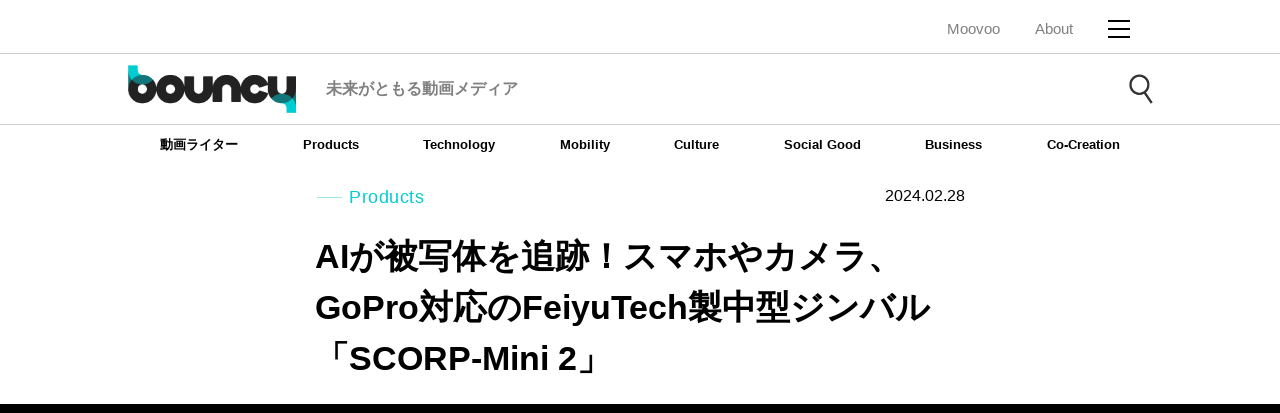

--- FILE ---
content_type: text/html; charset=utf-8
request_url: https://moov.ooo/article/65cde7ccb045263a83ad5bfa?src=recommend_ctgry&media=bouncy&prev=6558e2bafcc1495d2828b969
body_size: 10613
content:
<!DOCTYPE html>
<html>
<head>
  <!-- Google Tag Manager -->
<script>(function(w,d,s,l,i){w[l]=w[l]||[];w[l].push({'gtm.start':
new Date().getTime(),event:'gtm.js'});var f=d.getElementsByTagName(s)[0],
j=d.createElement(s),dl=l!='dataLayer'?'&l='+l:'';j.async=true;j.src=
'https://www.googletagmanager.com/gtm.js?id='+i+dl;f.parentNode.insertBefore(j,f);
})(window,document,'script','dataLayer','GTM-TBZ9NMG');</script>
<!-- End Google Tag Manager -->

<!-- GA -->
<!-- Global site tag (gtag.js) - Google Analytics -->
<script async src="https://www.googletagmanager.com/gtag/js?id=UA-89807444-1"></script>
<script>
  window.dataLayer = window.dataLayer || [];
  function gtag(){dataLayer.push(arguments);}
  gtag('js', new Date());

  gtag('config', 'UA-89807444-1');
  gtag('config', 'UA-81132823-2');
  gtag('event', 'ジンバル', {
    'event_category': 'タグ',
    'event_label': '/article/65cde7ccb045263a83ad5bfa?src=recommend_ctgry&#38;media=bouncy&#38;prev=6558e2bafcc1495d2828b969',
    'value': 1
  });
</script>

<!-- Global site tag (gtag.js) - Google Analytics -->
<script async src="https://www.googletagmanager.com/gtag/js?id=G-91F81YC1K5"></script>
<script>
  window.dataLayer = window.dataLayer || [];
  function gtag(){dataLayer.push(arguments);}
  gtag('js', new Date());

  gtag('config', 'G-91F81YC1K5');
</script>

<link rel="canonical" href="https://moov.ooo/article/65cde7ccb045263a83ad5bfa">
<script async='async' src='https://securepubads.g.doubleclick.net/tag/js/gpt.js'></script>

<meta charset="utf-8">
<meta name="viewport" content="width=device-width,user-scalable=no" />
<meta http-equiv="X-UA-Compatible" content="IE=edge,chrome=1" />
<link rel="shortcut icon" type="image/x-icon" href="/images/favicon-bouncy.ico">
<meta name="description" content="スマホ、デジタルカメラ、アクションカメラ、コンデジなどに対応したFeiyuTechのジンバル「SCORP-Mini 2」。被写体の動きに追従するAIトラッカーを内蔵。ジェスチャーで操作できる。" />
<meta property="og:locale" content="ja_JP" />
<meta property="og:type" content="website" />
<meta property="og:title" content="AIが被写体を追跡！スマホやカメラ、GoPro対応のFeiyuTech製中型ジンバル「SCORP-Mini 2」 - bouncy / バウンシー" />
<meta property="og:description" content="スマホ、デジタルカメラ、アクションカメラ、コンデジなどに対応したFeiyuTechのジンバル「SCORP-Mini 2」。被写体の動きに追従するAIトラッカーを内蔵。ジェスチャーで操作できる。" />
<meta property="og:url" content="https://moov.ooo/article/65cde7ccb045263a83ad5bfa" />
<meta property="og:site_name" content="bouncy / バウンシー" />
<meta property="fb:app_id" content="596555630530183" />
<meta property="og:image" content="https://mv-image.moov.ooo/1707994287732_n6oogzh9wialmeym02ep4dt7.png" />
<meta property="og:image:secure_url" content="https://mv-image.moov.ooo/1707994287732_n6oogzh9wialmeym02ep4dt7.png" />
<meta name="twitter:card" content="summary_large_image" />
<meta name="twitter:description" content="スマホ、デジタルカメラ、アクションカメラ、コンデジなどに対応したFeiyuTechのジンバル「SCORP-Mini 2」。被写体の動きに追従するAIトラッカーを内蔵。ジェスチャーで操作できる。" />
<meta name="twitter:title" content="AIが被写体を追跡！スマホやカメラ、GoPro対応のFeiyuTech製中型ジンバル「SCORP-Mini 2」 - bouncy / バウンシー" />
<meta name="twitter:image" content="https://mv-image.moov.ooo/1707994287732_n6oogzh9wialmeym02ep4dt7.png" />

<script type="application/ld+json">
  {
    "@context": "http://schema.org",
    "@type": "NewsArticle",
    "mainEntityOfPage": {
      "@type": "WebPage",
      "@id": "https://moov.ooo/article/65cde7ccb045263a83ad5bfa?src=recommend_ctgry&#38;media=bouncy&#38;prev=6558e2bafcc1495d2828b969"
    },
    "headline": "AIが被写体を追跡！スマホやカメラ、GoPro対応のFeiyuTech製中型ジンバル「SCORP-Mini 2」 - bouncy / バウンシー",
    "url": "https://moov.ooo/article/65cde7ccb045263a83ad5bfa?src=recommend_ctgry&#38;media=bouncy&#38;prev=6558e2bafcc1495d2828b969",
    "datePublished": "2024-02-28T00:00:00+00:00",
    "dateModified": "2024-02-22T00:00:00+00:00",
    "description": "スマホ、デジタルカメラ、アクションカメラ、コンデジなどに対応したFeiyuTechのジンバル「SCORP-Mini 2」。被写体の動きに追従するAIトラッカーを内蔵。ジェスチャーで操作できる。",
    "author": {
      "@type": "Person",
      "name": "bouncyライター共通"
    },
    "publisher": {
      "@type": "Organization",
      "name": "bouncy / バウンシー",
      "url": "/bouncy",
      "logo": {
        "@type": "ImageObject",
        "url": "https://moov.ooo/images/moovoo/logo_bouncy_black.png",
        "width": 258,
        "height": 73
      }
    },
    "image": {
      "@type": "ImageObject",
      "url": "mv-image.moov.ooo/1707994287732_n6oogzh9wialmeym02ep4dt7.png",
      "height": 480,
      "width": 640
    }
  }
</script>
<script type="application/ld+json">
  {
    "@context": "https://schema.org",
    "@type": "BreadcrumbList",
    "itemListElement": [{
      "@type": "ListItem",
      "position": 1,
      "name": "HOME",
      "item": "https://moov.ooo/bouncy"
    },{
      "@type": "ListItem",
      "position": 2,
      "name": "カメラ",
      "item": "https://moov.ooo/category/カメラ"
    },{
      "@type": "ListItem",
      "position": 3,
      "name": "ジンバル",
      "item": "https://moov.ooo/tag/ジンバル"
    },{
      "@type": "ListItem",
      "position": 4,
      "name": "AIが被写体を追跡！スマホやカメラ、GoPro対応のFeiyuTech製中型ジンバル「SCORP-Mini 2」 - bouncy / バウンシー"
    }]
  }
</script>


<link rel="stylesheet" href="/css/bc_article.css" media="all">

<title>AIが被写体を追跡！スマホやカメラ、GoPro対応のFeiyuTech製中型ジンバル「SCORP-Mini 2」 - bouncy / バウンシー</title>
</head>
<body class="drawer drawer--right" id="Body">
<!-- Google Tag Manager (noscript) -->
<noscript>
  <iframe src="https://www.googletagmanager.com/ns.html?id=GTM-TBZ9NMG"
          height="0" width="0" style="display:none;visibility:hidden"></iframe>
</noscript>
<!-- End Google Tag Manager (noscript) -->
<div id="fb-root"></div>
<header class="mv-header">

  <div class="mv-header-container clearfix">

    <nav class="mv-header-common-nav">
      <ul class="mv-header-common-nav__list">
        <li class="mv-header-common-nav__list-item Logo">
          <a href="/" class="mv-header-common-nav__link">Moovoo</a>
        </li>
        <li class="mv-header-common-nav__list-item sp-hide">
          <a href="/about#bc-about-block"
             class="mv-header-common-nav__link">About</a>
        </li>

        <li class="mv-header-common-nav__list-item">
          <button type="button" value="MENU" class="mv-header-menu-button js-menu-trigger">
            <span class="mv-header-menu-button__lines">
              <span class="mv-header-menu-button__line mv-header-menu-button__line--top"></span>
              <span class="mv-header-menu-button__line mv-header-menu-button__line--center"></span>
              <span class="mv-header-menu-button__line mv-header-menu-button__line--bottom"></span>
            </span>
          </button>
          <!-- [/mv-header-menu-button] -->
        </li>
      </ul>
    </nav>
    <!-- [/mv-header-nav] -->

    <!-- [/mv-header-logo] -->

    <div class="mv-header-menu js-drawer-menu">

      <div class="mv-header-menu__close">
        <button type="button" value="MENU" class="mv-header-menu-button js-menu-trigger">
                    <span class="mv-header-menu-button__lines">
                        <span class="mv-header-menu-button__line mv-header-menu-button__line--top"></span>
                        <span class="mv-header-menu-button__line mv-header-menu-button__line--center"></span>
                        <span class="mv-header-menu-button__line mv-header-menu-button__line--bottom"></span>
                    </span>
        </button>
        <!-- [/mv-header-menu-button] -->
      </div>

      <div class="mv-header-menu__inner">

                <div class="mv-header-menu-block mv-header-menu-block--bouncy">
  <div class="mv-header-menu-block__logo">
    <img src="/images/moovoo/logo_bouncy_black.png" alt="bouncy">
  </div>
  <ul class="mv-header-menu-block__list">
    <li class="mv-header-menu-block__item">
      <a href="/bouncy/genre/Products" class="mv-header-menu-block__link">
        <i class="icon-camera" style="margin-right: 5px"></i>Products</a>
    </li>
    <li class="mv-header-menu-block__item">
      <a href="/bouncy/genre/Technology" class="mv-header-menu-block__link">
        <i class="icon-cogs" style="margin-right: 5px"></i>Technology</a>
    </li>
    <li class="mv-header-menu-block__item">
      <a href="/bouncy/genre/Mobility" class="mv-header-menu-block__link">
        <i class="icon-airplane" style="margin-right: 5px"></i>Mobility</a>
    </li>
    <li class="mv-header-menu-block__item">
      <a href="/bouncy/genre/Culture" class="mv-header-menu-block__link">
        <i class="icon-accessibility" style="margin-right: 5px"></i>Culture</a>
    </li>
    <li class="mv-header-menu-block__item">
      <a href="/bouncy/genre/SocialGood" class="mv-header-menu-block__link">
        <i class="icon-bubbles" style="margin-right: 5px"></i>Social Good</a>
    </li>
    <li class="mv-header-menu-block__item AccordionParent">
      <div class="mv-header-menu-block__link Accordion">Other</div>
      <ul class="AccordionMenu">
        <li><a href="/bouncy/genre/Business">Business</a></li>
        <li><a href="/bouncy/genre/Co-Creation">Co-Creation</a></li>
      </ul>
    </li>
  </ul>
  <div class="mv-header-menu-block__contact">
    <a href="/about#bc-about-block" class="mv-header-menu-block__contact-link">About</a>
  </div>
  <div class="mv-header-menu-block__contact">
    <a href="mailto:bouncy-inquiry@asahi.com" class="mv-header-menu-block__contact-link">Contact Us</a>
  </div>
  <ul class="mv-header-menu-block__sns-list">
    <li class="mv-header-menu-block__sns-item">
      <a href="https://www.facebook.com/bouncy.news" class="mv-header-menu-block__sns-link" target="_blank">
        <img src="/images/moovoo/ico_facebook_black.png" alt="">
      </a>
    </li>
    <li class="mv-header-menu-block__sns-item">
      <a href="https://twitter.com/bouncy_news" class="mv-header-menu-block__sns-link" target="_blank">
        <img src="/images/moovoo/ico_x_black.png" alt="">
      </a>
    </li>
    <li class="mv-header-menu-block__sns-item">
      <a href="https://line.me/R/ti/p/%40oa-bouncynews" class="mv-header-menu-block__sns-link" target="_blank">
        <img src="/images/moovoo/ico_line_black.png" alt="">
      </a>
    </li>
    <li class="mv-header-menu-block__sns-item">
      <a href="https://www.instagram.com/bouncy.news/" class="mv-header-menu-block__sns-link" target="_blank">
        <img src="/images/moovoo/ico_instagram_black.png" alt="">
      </a>
    </li>
    <li class="mv-header-menu-block__sns-item">
      <a href="https://www.youtube.com/c/bouncy" class="mv-header-menu-block__sns-link" target="_blank">
        <img src="/images/moovoo/ico_youtube_black.png" alt="">
      </a>
    </li>
    <li class="mv-header-menu-block__sns-item">
      <a href="https://www.tiktok.com/@bouncy.news" class="mv-header-menu-block__sns-link" target="_blank">
        <img src="/images/moovoo/ico_tiktok_black.png" alt="">
      </a>
    </li>
  </ul>
</div>
<!-- [/mv-header-menu-block] -->
        <div class="mv-header-menu-block mv-header-menu-block--moovoo">
  <div class="mv-header-menu-block__logo">
    <img src="/images/moovoo/logo_moovoo_blue.png" alt="Moovoo">
  </div>
  <ul class="mv-header-menu-block__list">
    <li class="mv-header-menu-block__item AccordionParent">
      <a href="#" class="mv-header-menu-block__link Accordion">
        <i class="icon-exclamation-circle" style="margin-right: 5px"></i>連載・特集</a>
      <ul class="AccordionMenu">
        <li><a href="/tag/メーカーに直撃取材">メーカーに直撃取材</a></li>
        <li><a href="/tag/達人に聞く">達人に聞く</a></li>
        <li><a href="/tag/Moovoo徹底検証">Moovoo徹底検証</a></li>
        <li><a href="/tag/半歩未来のライフスタイル">半歩未来のライフスタイル</a></li>
        <li><a href="/tag/UZUMAX電気店">UZUMAX電気店</a></li>
        <li><a href="/tag/ワタナベカズマサのガジェットウォーカー">ワタナベカズマサのガジェットウォーカー</a></li>
        <li><a href="/tag/奈津子のトクする家電ダイアリー">奈津子のトクする家電ダイアリー</a></li>
        <li><a href="/tag/大企業社員モブー">大企業社員モブー</a></li>
        <li><a href="/tag/MONOSAMPO">MONOSAMPO</a></li>
      </ul>
    </li>
    <li class="mv-header-menu-block__item">
      <a href="/author" class="mv-header-menu-block__link">
        <i class="icon-pencil" style="margin-right: 5px"></i>専門家・ライター</a>
    </li>
    <li class="mv-header-menu-block__item">
      <a href="/genre/グッズ" class="mv-header-menu-block__link">
        <i class="icon-diamond" style="margin-right: 5px" aria-hidden="true"></i>グッズ</a>
    </li>
    <li class="mv-header-menu-block__item">
      <a href="/genre/PC・スマホ" class="mv-header-menu-block__link">
        <i class="icon-mobile2" style="margin-right: 5px" aria-hidden="true"></i>PC・スマホ</a>
    </li>
    <li class="mv-header-menu-block__item">
      <a href="/genre/家電" class="mv-header-menu-block__link">
        <i class="icon-display" style="margin-right: 5px" aria-hidden="true"></i>家電</a>
    </li>
    <li class="mv-header-menu-block__item">
      <a href="/genre/アウトドア" class="mv-header-menu-block__link">
        <i class="icon-fire" style="margin-right: 5px" aria-hidden="true"></i>アウトドア</a>
    </li>
    <li class="mv-header-menu-block__item">
      <a href="/genre/フード" class="mv-header-menu-block__link">
        <i class="icon-spoon-knife" style="margin-right: 5px"></i>フード</a>
    </li>
    <li class="mv-header-menu-block__item">
      <a href="/genre/乗り物" class="mv-header-menu-block__link">
        <i class="icon-automobile" style="margin-right: 5px" aria-hidden="true"></i>乗り物</a>
    </li>
    <li class="mv-header-menu-block__item">
      <a href="/tag/クレジットカード" class="mv-header-menu-block__link">クレジットカード</a>
    </li>
    <li class="mv-header-menu-block__item AccordionParent">
      <a href="#" class="mv-header-menu-block__link Accordion">その他</a>
      <ul class="AccordionMenu">
        <li><a href="/genre/ライフスタイル">ライフスタイル</a></li>
        <li><a href="/genre/スタイル">スタイル</a></li>
      </ul>
    </li>
  </ul>
  <div class="mv-header-menu-block__contact">
    <a href="/about" class="mv-header-menu-block__contact-link">About</a>
  </div>
  <div class="mv-header-menu-block__contact">
    <a href="/contact" class="mv-header-menu-block__contact-link">お問い合わせ</a>
  </div>
  <ul class="mv-header-menu-block__sns-list">
    <li class="mv-header-menu-block__sns-item">
      <a href="https://www.facebook.com/moov.ooo" class="mv-header-menu-block__sns-link" target="_blank">
        <img src="/images/moovoo/ico_facebook_black.png" alt="">
      </a>
    </li>
    <li class="mv-header-menu-block__sns-item">
      <a href="https://twitter.com/moovoo_" class="mv-header-menu-block__sns-link" target="_blank">
        <img src="/images/moovoo/ico_x_black.png" alt="">
      </a>
    </li>
    <li class="mv-header-menu-block__sns-item">
      <a href="https://line.me/R/ti/p/%40dik6539a" class="mv-header-menu-block__sns-link" target="_blank">
        <img src="/images/moovoo/ico_line_black.png" alt="">
      </a>
    </li>
    <li class="mv-header-menu-block__sns-item">
      <a href="https://www.youtube.com/channel/UC04PVLZ__o-ayzxfgzBbKCA" class="mv-header-menu-block__sns-link"
         target="_blank">
        <img src="/images/moovoo/ico_youtube_black.png" alt="">
      </a>
    </li>
  </ul>
</div>
<!-- [/mv-header-menu-block] -->        
      </div>

    </div>
    <!-- [/mv-header-menu] -->

  </div>
  <!-- [/mv-header-container] -->

  <div class="mv-header-menu-overlay js-menu-overlay js-menu-trigger"></div>
  <!-- [/mv-header-menu-button] -->

</header>
<!-- [/mv-header] --><div class="bc-search ">
  <div class="bc-search__inner">
    <a href="/bouncy">
            <div class="bc-search__logo">
        <div class="bc-search__logo-img">
          <img data-src="/images/moovoo/logo_bouncy_black.png" alt="bouncy" class="lazyload">
        </div>
        <p class="bc-search__logo-txt">未来がともる動画メディア</p>
      </div>
          </a>
    <button class="bc-search__btn js-search-acc-trigger">
      <img data-src="/images/moovoo/ico_search.png" alt="" class="bc-search__btn-ico bc-search__btn-ico--search lazyload">
      <img data-src="/images/moovoo/ico_close.png" alt="" class="bc-search__btn-ico bc-search__btn-ico--close lazyload">
    </button>
  </div>
  <div class="bc-search__window js-search-acc-content">
    <form action="/bouncy/search" class="bc-search__window-inner">
      <div class="bc-search__input">
        <input type="text" name="q" placeholder="キーワードを入力してください">
      </div>
      <div class="bc-search__search">
        <input type="submit" value="SEARCH">
      </div>
    </form>
  </div>
</div>
<!-- [/bc-search] -->
<nav class="bc-global-nav sp-hide">
  <div class="bc-global-nav__inner">
    <ul class="bc-global-nav__list">
      <li class="bc-global-nav__list-item js-dropdown-trigger">
        <a href="/bouncy/writer" class="bc-global-nav__link">動画ライター</a>
      </li>
      <li class="bc-global-nav__list-item js-dropdown-trigger">
        <a href="/bouncy/genre/Products" class="bc-global-nav__link">Products</a>
      </li>
      <li class="bc-global-nav__list-item js-dropdown-trigger">
        <a href="/bouncy/genre/Technology" class="bc-global-nav__link">Technology</a>
      </li>
      <li class="bc-global-nav__list-item js-dropdown-trigger">
        <a href="/bouncy/genre/Mobility" class="bc-global-nav__link">Mobility</a>
      </li>
      <li class="bc-global-nav__list-item js-dropdown-trigger">
        <a href="/bouncy/genre/Culture" class="bc-global-nav__link">Culture</a>
      </li>
      <li class="bc-global-nav__list-item js-dropdown-trigger">
        <a href="/bouncy/genre/SocialGood" class="bc-global-nav__link">Social Good</a>
      </li>
      <li class="bc-global-nav__list-item js-dropdown-trigger">
        <a href="/bouncy/genre/Business" class="bc-global-nav__link">Business</a>
      </li>
      <li class="bc-global-nav__list-item js-dropdown-trigger">
        <a href="/bouncy/genre/Co-Creation" class="bc-global-nav__link">Co-Creation</a>
      </li>
    </ul>
  </div>
</nav>


<!-- start [contents] -->
<div class="bc-wrapper">
  <div class="bc-contents">
    <div class="bc-article">
      <div class="bc-contents-header">
        <div class="bc-contents-header-meta clearfix">
          <div class="bc-category-label">Products</div>
          <time>2024.02.28</time>
        </div>
        <h1>AIが被写体を追跡！スマホやカメラ、GoPro対応のFeiyuTech製中型ジンバル「SCORP-Mini 2」</h1>
        <div class="bc-favorite is_auth" style="display: none">
          <i class="icon-heart-o" aria-hidden="true" style="padding-right: 5px"></i>
          <p>お気に入りに追加</p>
        </div>

                      </div>


            <div class="bc-video">
        <div class="youtube">
          <div>
            <iframe width="1138" height="640"
                    src="https://www.youtube.com/embed/yBy9bVclDgk?autoplay=1&#38;mute=1?playsinline=1&enablejsapi=1&origin=https%3A%2F%2Fbouncy.news&widgetid=1"
                    frameborder="0"
                    allowfullscreen
                    allow="accelerometer; autoplay; encrypted-media; gyroscope; picture-in-picture">
            </iframe>
          </div>
        </div>
      </div>
            <div class="bc-breadcrumb">
        <nav>
          <ul>
            <li><a href="/bouncy">Home</a></li>
            <li><a href="/bouncy/genre/Products">Products</a></li>
          </ul>
        </nav>
      </div>
            <div class="bc-recommend-article">
        <p class="bc-text" style="font-size: 100%">※bouncyではアフィリエイト広告を利用しています。記事で紹介した商品を購入すると、売上の一部がbouncyに還元されることがあります。</p>
      </div>
                  <div class="bc-ad-area">
        <div class="bc-ad-area__adsense">
                    <hr class="mv-horizon">
<!-- adsense -->
<script async src="https://pagead2.googlesyndication.com/pagead/js/adsbygoogle.js?client=ca-pub-3026933863006571"
     crossorigin="anonymous"></script>
<ins class="adsbygoogle"
     style="display:block; text-align:center;"
     data-ad-layout="in-article"
     data-ad-format="fluid"
     data-ad-client="ca-pub-3026933863006571"
     data-ad-slot="8254573771"></ins>
<script>
     (adsbygoogle = window.adsbygoogle || []).push({});
</script>
                  </div>
      </div>
      
      <div class="bc-article-block">

                <div id="mv-article-block">
          <p class="bc-text" id="65cde7ccb045263a83ad5bfa-1">スマホ、デジタルカメラ、アクションカメラ、コンデジなどに対応したFeiyuTechのジンバル「SCORP-Mini 2」。被写体の動きに追従するAIトラッカーを内蔵。ジェスチャーで操作できる。</p>
              <img data-src="https://mv-image.moov.ooo/1707991593942_t854b189ouvejzuqwiupofo1.gif" width="" height="" class="lazyload" id="65cde7ccb045263a83ad5bfa-2">
          <p class="bc-text" id="65cde7ccb045263a83ad5bfa-3">現在クラウドファンディングサイト<a href="https://greenfunding.jp/roa/projects/7997" target="_blank">GREEN FUNDING</a>にて、39,780円（税込）から支援購入可能。2024年3月末に配送を予定している。</p>
          <div class="bc-itemStage2" id="65cde7ccb045263a83ad5bfa-4">
        <span class="bc-itemLabel">クラウドファンディング</span>
        <div class="bc-itemImage">

            <div class="bc-textImg">
        <a href="https://greenfunding.jp/roa/projects/7997?utm_medium=GREENFUNDING&#38;utm_source=bouncy&#38;utm_campaign=bouncy_65cde7ccb045263a83ad5bfa">
          <img border="0" data-src="https://mv-image.moov.ooo/1708568673511_xvem2s68whom5z3is70cyl72.jpeg" class="lazyload">
        </a>
      </div>
      <div class="bc-shuttenBox">
                <a href="https://greenfunding.jp/roa/projects/7997?utm_medium=GREENFUNDING&#38;utm_source=bouncy&#38;utm_campaign=bouncy_65cde7ccb045263a83ad5bfa"><p>GREEN FUNDING</p></a>
              </div>
          </div>
    <div class="bc-itemInfo">
      <ul>
        <li class="bc-itemBrand">株式会社ロア・インターナショナル</li>
        <li class="bc-itemName"><h4>FeiyuTech、1台完結。世界初AIトラッカー内蔵ジンバル SCORP-Mini 2 超ローアングル、縦横撮影、無限インセプション。カメラマンいらずでプロ級撮影！ | ROA</h4></li>
        <li class="bc-itemPrice">税込み39,780円</li>
        <li class="bc-itemLead"><p></p></li>
      </ul>
      <ul class="bc-itemBuy">
                <li>
                              <a href="https://greenfunding.jp/roa/projects/7997?utm_medium=GREENFUNDING&utm_source=bouncy&utm_campaign=bouncy_65cde7ccb045263a83ad5bfa" target="_blank" class="bc-itemBtn">GREEN FUNDING</a>
                              <div class="bc-itemBuy-commentBottom"><span>GREEN FUNDINGで支援する</span></div>
                  </li>
              </ul>
    </div>
  </div>
        
          
      <div id="65cde7ccb045263a83ad5bfa-5"></div>
    <h2 class="bc-subTitle" id="65cd5bfa_1"><p>スマホやカメラ、GoProに対応</p></h2>
        <p class="bc-text" id="65cde7ccb045263a83ad5bfa-6">「SCORP-Mini 2」は、以前bouncyでも紹介した、FeiyuTechのスマホ用ジンバル「<a href="https://moov.ooo/article/65644127fcc1495d2828bb75" target="_blank">FeiyuTech Scrop Mini P</a>」と同じSCORPシリーズの1つ。<br><br>ソニー、パナソニック、キヤノン、ニコン、富士フイルムなどのカメラに対応。積載荷重は最大1.2kgまで。L字型のクイックリリースプレートで、カメラを横置き・縦置きと簡単に切り替えられる。</p>
          <img data-src="https://mv-image.moov.ooo/1707992321669_ljyvijzkdxs3v2h7q9pj64qk.gif" width="" height="" class="lazyload" id="65cde7ccb045263a83ad5bfa-7">
          <p class="bc-text" id="65cde7ccb045263a83ad5bfa-8">Bluetooth、もしくは同梱のケーブルで撮影デバイスと接続。シャッターや録画開始/停止、ピント合わせなど、ジンバルから操作が可能。<br><br>5種類の撮影モード（パン、パンチルト、全軸フォロー、全軸ロック、フラッシュ）付きで、ジンバルの動きを制御。さらに、水平・垂直・回転の3軸をダイヤル操作できる「マジック・ホイール」も利用できる。</p>
          <img data-src="https://mv-image.moov.ooo/1707992395513_p7rsxrlr2tk7e8qrpg2ro021.gif" width="" height="" class="lazyload" id="65cde7ccb045263a83ad5bfa-9">
          <p class="bc-text" id="65cde7ccb045263a83ad5bfa-10">Scorpシリーズ最新の手ぶれ補正アルゴリズムを搭載。揺れや衝撃を制御し、FeiyuTech史上最高の安定性と滑らかな撮影を実現しているという。</p>
        
          
      <div id="65cde7ccb045263a83ad5bfa-11"></div>
    <h2 class="bc-subTitle" id="65cd5bfa_2"><p>もっと自由な撮影体験を</p></h2>
        <p class="bc-text" id="65cde7ccb045263a83ad5bfa-12">被写体を検知し、上下左右に素早く追従するAIトラッカー内蔵。手のひらを広げると「シャッター」、OKポーズで「追跡の開始/終了」など、ハンドサインで操作できる。</p>
          <img data-src="https://mv-image.moov.ooo/1707992477209_sxwh5gujvyczidobhycfpb8v.gif" width="" height="" class="lazyload" id="65cde7ccb045263a83ad5bfa-13">
          <img data-src="https://mv-image.moov.ooo/1707992492563_7ukn8j3hjqgzy2amby749sfw.gif" width="" height="" class="lazyload" id="65cde7ccb045263a83ad5bfa-14">
          <p class="bc-text" id="65cde7ccb045263a83ad5bfa-15">吊り下げ式のハンドルも備えており、ローアングル撮影しやすくなっている。360°自動回転撮影も可能。<br><br>本体の重さは852g。内蔵バッテリーの容量は2,500mAh。2時間のUSB type-C充電で、連続使用時間は約10時間。</p>
          <div class="mv-articleAdArea" id="65cde7ccb045263a83ad5bfa-16">
    <p style="text-align: center;">・　・　・</p>  </div>
          <p class="bc-text" id="65cde7ccb045263a83ad5bfa-17">撮影の楽しさがさらに広がるかも。</p>
          <div class="bc-itemStage2" id="65cde7ccb045263a83ad5bfa-18">
            <div class="bc-itemImage">

            <div class="bc-textImg">
        <a href="">
          <img border="0" data-src="https://mv-image.moov.ooo/1708568741695_40lrsvn3wljsd53hr1gp9fdo.jpg" class="lazyload">
        </a>
      </div>
      <div class="bc-shuttenBox">
                <a href=""><p></p></a>
              </div>
          </div>
    <div class="bc-itemInfo">
      <ul>
        <li class="bc-itemBrand">AOCHUAN</li>
        <li class="bc-itemName"><h4>AOCHUAN SMART X PROスマホジンバル折りたたみ式手持スタビライザー ズームボタン、OLED画面、LEDライト調光可能、AndroidスマホとiPhone 15/14/13/12/11 Pro/Max XS Maxと互換の3軸ジンバル 270°ロールインセプションモード、フェイストラッキング モーションタイムラプス 日本語取說付き(SMART X PRO)</h4></li>
        <li class="bc-itemPrice">税込み9,983円</li>
        <li class="bc-itemLead"><p></p></li>
      </ul>
      <ul class="bc-itemBuy">
                <li>
                              <a href="https://amzn.to/48slCvh" target="_blank" class="bc-itemBtn">Amazonで見る</a>
                            </li>
              </ul>
    </div>
  </div>
          <div class="bc-product-info" id="65cde7ccb045263a83ad5bfa-19">
    <a href="https://greenfunding.jp/roa/projects/7997" target="_blank">SCORP-Mini 2</a>
    <p>株式会社ロア・インターナショナル</p>
  </div>
          <div class="bc-credit" id="65cde7ccb045263a83ad5bfa-20">
    <em>
      <strong>CREDIT</strong><br>
            Videographer/writer ：<a
      href="https://moov.ooo/author/6323eb0f1eb3c658ec443b4c">おおばやし ひろこ</a><br>
          </em>
  </div>
            <div class="bc-author clearfix" id="65cde7ccb045263a83ad5bfa-21">
    <div class="bc-author-thumbnail">
            <a href="/bouncy/author/6323eb0f1eb3c658ec443b4c">
        <img data-src="https://mv-image.moov.ooo/author/resized_1673828406398_63kmhd9x9sqgdpin9w2t344c.png?fit=300,300&ssl=1" alt="おおばやし ひろこ" class="aovr lazyload">
        <p>プロフィール</p>
      </a>
          </div>
    <div class="bc-author-date">
      <h4></h4>
      <h3>おおばやし ひろこ</h3>
      <p>テラスで日向ぼっこしてる野良猫達を見ながら編集するのが好き</p>
      <div class="mv-writingRightSNS">
        <ul>
          
          
                    <li><i class="icon-instagram"></i><a href="https://www.instagram.com/sona.t.a/" target="_blank">
                        Instagram                      </a></li>
          
          
          
                  </ul>
      </div>
    </div>
  </div>
        </div>
        

        <ul class="bc-tag-list">
                    <li><a href="/bouncy/tag/ジンバル">ジンバル</a></li>
                  </ul>

        <ul class="bc-sns-bottom">
          <li><a href="https://www.facebook.com/sharer/sharer.php?u=https://moov.ooo/article/65cde7ccb045263a83ad5bfa"
                 target="_blank" class="bc-sns-bottom-facebook"></a></li>
          <li><a
              href="https://twitter.com/share?url=https://moov.ooo/article/65cde7ccb045263a83ad5bfa&text=AIが被写体を追跡！スマホやカメラ、GoPro対応のFeiyuTech製中型ジンバル「SCORP-Mini 2」&via=bouncy_news"
              target="_blank" class="bc-sns-bottom-twitter"></a></li>
          <li><a href="http://line.me/R/msg/text/?AIが被写体を追跡！スマホやカメラ、GoPro対応のFeiyuTech製中型ジンバル「SCORP-Mini 2」%0Ahttps://moov.ooo/article/65cde7ccb045263a83ad5bfa"
                 target="_blank" class="bc-sns-bottom-line"></a></li>
          <li><a href="http://b.hatena.ne.jp/add?url=https://moov.ooo/article/65cde7ccb045263a83ad5bfa" target="_blank"
                 class="bc-sns-bottom-b"></a></li>
        </ul>
        <!--
        <div class="bc-mailmagazine clearfix">
          <div class="bc-mailmagazine-logo">
            <a href="#"><img src="/images/mail_illust.png" /><img src="/images/logo.png" /></a>
          </div>
          <div class="bc-mailmagazine-text">
            <h4>無料メールマガジン配信中</h4>
            <p>最新情報をもれなくキャッチ</p>
            <a href="#">登録はこちら</a>
          </div>
        </div>
        -->
                <div class="bc-ad-area">
          <div class="bc-ad-area__adsense">
                        <hr class="mv-horizon">
<!-- adsense -->
<script async src="https://pagead2.googlesyndication.com/pagead/js/adsbygoogle.js?client=ca-pub-3026933863006571"
     crossorigin="anonymous"></script>
<ins class="adsbygoogle"
     style="display:block; text-align:center;"
     data-ad-layout="in-article"
     data-ad-format="fluid"
     data-ad-client="ca-pub-3026933863006571"
     data-ad-slot="8254573771"></ins>
<script>
     (adsbygoogle = window.adsbygoogle || []).push({});
</script>
                      </div>
        </div>
        
      </div>

            <section class="bc-recommend-article">
        <h2 class="bc-mod-head">RECOMMEND</h2>
        <ul class="clearfix">
                              <li>
            <a href="/article/694a493c0f9ac20001adbd65?src=recommend&prev=65cde7ccb045263a83ad5bfa&num=1"
               class="clearfix">
              <div class="bc-recommend-thumb">
                <img src="https://mv-image.moov.ooo/resized_1766475952480_ko9fgninlddx79cbdokhzgth.jpg"/>
                <span class="bc-new-article__mark"></span>
              </div>
              <div class="bc-recommend-text">
                <div class="bc-recommend-text-inner">
                  <div class="bc-card-category">Products</div>
                  <h3>空撮の常識を覆す？ 8K解像度・360度全景ドローン「Antigravity A1」</h3>
                  <p></p>
                  <div class="bc-recommend-date">2026-01-13 bouncy</div>
                </div>
              </div>
            </a>
          </li>
                              <li>
            <a href="/article/6936be150f9ac20001adbce2?src=recommend&prev=65cde7ccb045263a83ad5bfa&num=2"
               class="clearfix">
              <div class="bc-recommend-thumb">
                <img src="https://mv-image.moov.ooo/resized_1765195186159_2xqxxtv9ecmrpo1vq99hxohz.jpg"/>
                <span class="bc-new-article__mark"></span>
              </div>
              <div class="bc-recommend-text">
                <div class="bc-recommend-text-inner">
                  <div class="bc-card-category">Products</div>
                  <h3>0.04秒で膨らむ！ もしものためのエアバッグ搭載ドローン「Emeth P11」</h3>
                  <p></p>
                  <div class="bc-recommend-date">2026-01-04 bouncy</div>
                </div>
              </div>
            </a>
          </li>
                              <li>
            <a href="/article/694a47e20f9ac20001adbd64?src=recommend&prev=65cde7ccb045263a83ad5bfa&num=3"
               class="clearfix">
              <div class="bc-recommend-thumb">
                <img src="https://mv-image.moov.ooo/resized_1766475681039_hrhaigj8h2kzputpijl8b7u0.png"/>
                <span class="bc-new-article__mark"></span>
              </div>
              <div class="bc-recommend-text">
                <div class="bc-recommend-text-inner">
                  <div class="bc-card-category">Products</div>
                  <h3>指先けん玉「fingerdama」でデジタルデトックス？</h3>
                  <p></p>
                  <div class="bc-recommend-date">2025-12-24 bouncy</div>
                </div>
              </div>
            </a>
          </li>
                              <li>
            <a href="/article/6936bd470f9ac20001adbce0?src=recommend&prev=65cde7ccb045263a83ad5bfa&num=4"
               class="clearfix">
              <div class="bc-recommend-thumb">
                <img src="https://mv-image.moov.ooo/resized_1765194979372_drfc0tpi4ifl4rfpbvl4kwni.jpg"/>
                <span class="bc-new-article__mark"></span>
              </div>
              <div class="bc-recommend-text">
                <div class="bc-recommend-text-inner">
                  <div class="bc-card-category">Products</div>
                  <h3>歩いてラウンドしたいあなたへ！ 自動で付いてくる電動ゴルフカート「NAVEE Birdie 3X」</h3>
                  <p></p>
                  <div class="bc-recommend-date">2025-12-22 bouncy</div>
                </div>
              </div>
            </a>
          </li>
                              <li>
            <a href="/article/692cea930f9ac20001adbc33?src=recommend&prev=65cde7ccb045263a83ad5bfa&num=5"
               class="clearfix">
              <div class="bc-recommend-thumb">
                <img src="https://mv-image.moov.ooo/resized_1764551066162_3ys2lkh2jlddskd4v7pgl6lp.png"/>
                <span class="bc-new-article__mark"></span>
              </div>
              <div class="bc-recommend-text">
                <div class="bc-recommend-text-inner">
                  <div class="bc-card-category">Products</div>
                  <h3>履くだけで没入！ 機器設置スペース不要のVRゲーム用シューズ「Freeaim VR Shoes」</h3>
                  <p></p>
                  <div class="bc-recommend-date">2025-12-10 bouncy</div>
                </div>
              </div>
            </a>
          </li>
                            </ul>
      </section>
      
      <div class="l-dfp l-dfp-single-footer-pc">
        <div class="js-dfp-single-pc"></div>
        <div class="js-dfp-single-pc"></div>
      </div>
    </div>

        <div class="bc-ad-area">
      <div class="bc-ad-area__adsense">
                <hr class="mv-horizon">
<!-- adsense -->
<script async src="https://pagead2.googlesyndication.com/pagead/js/adsbygoogle.js?client=ca-pub-3026933863006571"
     crossorigin="anonymous"></script>
<ins class="adsbygoogle"
     style="display:block; text-align:center;"
     data-ad-layout="in-article"
     data-ad-format="fluid"
     data-ad-client="ca-pub-3026933863006571"
     data-ad-slot="8254573771"></ins>
<script>
     (adsbygoogle = window.adsbygoogle || []).push({});
</script>
              </div>
    </div>
    
        <section class="bc-recommend-article">
      <ul class="clearfix">
        <li></li>
                <li>
          <a href="/article/5c1c0a10c880a7638277c241?src=recommend_ctgry&media=bouncy&prev=65cde7ccb045263a83ad5bfa"
             class="clearfix">
            <div class="bc-recommend-thumb">
              <img src="https://mv-image.moov.ooo/resized_1643345487293_q1n2eqak26vo32x30qmkeoaw.jpg"/>
              <span class="bc-new-article__mark"></span>
            </div>
            <div class="bc-recommend-text">
              <div class="bc-recommend-text-inner">
                <div class="bc-card-category">カメラ</div>
                <h3>〈プロ監修〉ビデオカメラ用SDカードおすすめ16選 容量の選び方も解説</h3>
                <p></p>
                <div class="bc-recommend-date">2025-12-25 Moovoo</div>
              </div>
            </div>
          </a>
        </li>
                <li>
          <a href="/article/5c666c2767b7530be72f3668?src=recommend_ctgry&media=bouncy&prev=65cde7ccb045263a83ad5bfa"
             class="clearfix">
            <div class="bc-recommend-thumb">
              <img src="https://mv-image.moov.ooo/resized_1643861825148_piq5dkpxkqpq8yfsp863we07.jpg"/>
              <span class="bc-new-article__mark"></span>
            </div>
            <div class="bc-recommend-text">
              <div class="bc-recommend-text-inner">
                <div class="bc-card-category">カメラ</div>
                <h3>「写ルンです」現像やスマホ転送、どこでできる？ ネットショップも便利</h3>
                <p></p>
                <div class="bc-recommend-date">2025-12-21 Moovoo</div>
              </div>
            </div>
          </a>
        </li>
                <li>
          <a href="/article/61aec70dcca2e864484fe7d0?src=recommend_ctgry&media=bouncy&prev=65cde7ccb045263a83ad5bfa"
             class="clearfix">
            <div class="bc-recommend-thumb">
              <img src="https://mv-image.moov.ooo/resized_1766241272813_qt2tfmzzffmi3yic3odnipgr.jpg"/>
              <span class="bc-new-article__mark"></span>
            </div>
            <div class="bc-recommend-text">
              <div class="bc-recommend-text-inner">
                <div class="bc-card-category">カメラ</div>
                <h3>「写ルンです」の値段は？ 写真プリントやデータ化までの料金を徹底調査</h3>
                <p></p>
                <div class="bc-recommend-date">2025-12-20 Moovoo</div>
              </div>
            </div>
          </a>
        </li>
                <li>
          <a href="/article/5f1804f99683a82963a4e836?src=recommend_ctgry&media=bouncy&prev=65cde7ccb045263a83ad5bfa"
             class="clearfix">
            <div class="bc-recommend-thumb">
              <img src="https://mv-image.moov.ooo/resized_1643426094313_tfvr775hetmgk23k55ktp5jr.jpg"/>
              <span class="bc-new-article__mark"></span>
            </div>
            <div class="bc-recommend-text">
              <div class="bc-recommend-text-inner">
                <div class="bc-card-category">カメラ</div>
                <h3>防湿庫おすすめ10選 現役カメラマンが初心者向けの選び方を解説</h3>
                <p></p>
                <div class="bc-recommend-date">2025-12-06 Moovoo</div>
              </div>
            </div>
          </a>
        </li>
                <li>
          <a href="/article/5c3738658a58bc370513fe1c?src=recommend_ctgry&media=bouncy&prev=65cde7ccb045263a83ad5bfa"
             class="clearfix">
            <div class="bc-recommend-thumb">
              <img src="https://mv-image.moov.ooo/resized_1691745139842_xe9n4i9he4760ymqu2v367fy.jpg"/>
              <span class="bc-new-article__mark"></span>
            </div>
            <div class="bc-recommend-text">
              <div class="bc-recommend-text-inner">
                <div class="bc-card-category">カメラ</div>
                <h3>iPhoneカメラで撮った写真、解像度を変更するには？ 手軽にデータ量を小さくしたい</h3>
                <p></p>
                <div class="bc-recommend-date">2025-09-24 Moovoo</div>
              </div>
            </div>
          </a>
        </li>
                <li>
          <a href="/article/5d90101f32fd1d7138c854c9?src=recommend_ctgry&media=bouncy&prev=65cde7ccb045263a83ad5bfa"
             class="clearfix">
            <div class="bc-recommend-thumb">
              <img src="https://mv-image.moov.ooo/resized_1680238073978_h4ouylsaoph9dmzz6y5mdxke.jpg"/>
              <span class="bc-new-article__mark"></span>
            </div>
            <div class="bc-recommend-text">
              <div class="bc-recommend-text-inner">
                <div class="bc-card-category">カメラ</div>
                <h3>〈プロ解説〉ベビーモニターおすすめ8選 スマホ連動に対応したモデルにも注目</h3>
                <p></p>
                <div class="bc-recommend-date">2025-09-12 Moovoo</div>
              </div>
            </div>
          </a>
        </li>
                <li>
          <a href="/article/688ac9decc9b0f0ad28e628b?src=recommend_ctgry&media=bouncy&prev=65cde7ccb045263a83ad5bfa"
             class="clearfix">
            <div class="bc-recommend-thumb">
              <img src="https://mv-image.moov.ooo/resized_1753926029678_3ovhw98pgtpppu1uf249d5o3.jpg"/>
              <span class="bc-new-article__mark"></span>
            </div>
            <div class="bc-recommend-text">
              <div class="bc-recommend-text-inner">
                <div class="bc-card-category">カメラ</div>
                <h3>小さくて目立たない！スマホと連動する小型ワイヤレスカメラ「豆カメラ」</h3>
                <p></p>
                <div class="bc-recommend-date">2025-08-11 bouncy</div>
              </div>
            </div>
          </a>
        </li>
                <li>
          <a href="/article/6870c34fcc9b0f0ad28e5f66?src=recommend_ctgry&media=bouncy&prev=65cde7ccb045263a83ad5bfa"
             class="clearfix">
            <div class="bc-recommend-thumb">
              <img src="https://mv-image.moov.ooo/resized_1752220492320_uuqhujswnq3l8m34hb3uvvdl.jpg"/>
              <span class="bc-new-article__mark"></span>
            </div>
            <div class="bc-recommend-text">
              <div class="bc-recommend-text-inner">
                <div class="bc-card-category">カメラ</div>
                <h3>親指サイズのアクションカメラ「Insta360 GO 3S」はサバゲーの必須アイテム</h3>
                <p></p>
                <div class="bc-recommend-date">2025-07-16 bouncy</div>
              </div>
            </div>
          </a>
        </li>
              </ul>
    </section>
                <div class="bc-ad-area">
      <div class="bc-ad-area__adsense">
        <hr class="mv-horizon">
<!-- adsense -->
<script async src="https://pagead2.googlesyndication.com/pagead/js/adsbygoogle.js?client=ca-pub-3026933863006571"
     crossorigin="anonymous"></script>
<ins class="adsbygoogle"
     style="display:block; text-align:center;"
     data-ad-layout="in-article"
     data-ad-format="fluid"
     data-ad-client="ca-pub-3026933863006571"
     data-ad-slot="8254573771"></ins>
<script>
     (adsbygoogle = window.adsbygoogle || []).push({});
</script>
      </div>
    </div>
          </div>
  <!-- [/bc-contents] -->
</div>
<!-- [/bc-wrapper] -->
<!-- end [/contents] -->
<a id="js-page-top" class="bc-footer-page-top" href="#"><span></span>PAGE TOP</a><footer class="bc-footer">

  <div class="bc-footer-container">

    <div class="bc-footer-upper">

      <div class="bc-footer-sns">
        <div class="bc-footer-sns__moovoo">
          <div class="bc-footer-sns__head bc-footer-sns__head--moovoo">
            <img data-src="/images/moovoo/logo_moovoo_white.png" alt="MOOVOO" class="lazyload">
          </div>
          <ul class="bc-footer-sns__list">
            <li class="bc-footer-sns__item">
              <a href="https://www.facebook.com/moov.ooo" target="_blank" class="bc-footer-sns__link">
                <img data-src="/images/moovoo/ico_facebook_white.png" alt="" class="lazyload">
              </a>
            </li>
            <li class="bc-footer-sns__item">
              <a href="https://twitter.com/moovoo_" target="_blank" class="bc-footer-sns__link">
                <img data-src="/images/moovoo/ico_x_white.png" alt="" class="lazyload">
              </a>
            </li>
            <li class="bc-footer-sns__item">
              <a href="https://line.me/R/ti/p/%40dik6539a" target="_blank" class="bc-footer-sns__link">
                <img data-src="/images/moovoo/ico_line_white.png" alt="" class="lazyload">
              </a>
            </li>
            <li class="bc-footer-sns__item">
              <a href="https://www.youtube.com/channel/UC04PVLZ__o-ayzxfgzBbKCA" target="_blank"
                 class="bc-footer-sns__link">
                <img data-src="/images/moovoo/ico_youtube_white.png" alt="" class="lazyload">
              </a>
            </li>
          </ul>
        </div>
        <div class="bc-footer-sns__bouncy">
          <div class="bc-footer-sns__head bc-footer-sns__head--bouncy">
            <img data-src="/images/moovoo/logo_bouncy_white.png" alt="bouncy" class="lazyload">
          </div>
          <ul class="bc-footer-sns__list">
            <li class="bc-footer-sns__item">
              <a href="https://www.facebook.com/bouncy.news" target="_blank" class="bc-footer-sns__link">
                <img data-src="/images/moovoo/ico_facebook_white.png" alt="" class="lazyload">
              </a>
            </li>
            <li class="bc-footer-sns__item">
              <a href="https://twitter.com/bouncy_news" target="_blank" class="bc-footer-sns__link">
                <img data-src="/images/moovoo/ico_x_white.png" alt="" class="lazyload">
              </a>
            </li>
            <li class="bc-footer-sns__item">
              <a href="https://line.me/R/ti/p/%40oa-bouncynews" class="bc-footer-sns__link">
                <img data-src="/images/moovoo/ico_line_white.png" alt="" class="lazyload">
              </a>
            </li>
            <li class="bc-footer-sns__item">
              <a href="https://www.instagram.com/bouncy.news/" target="_blank" class="bc-footer-sns__link">
                <img data-src="/images/moovoo/ico_instagram_white.png" alt="" class="lazyload">
              </a>
            </li>
            <li class="bc-footer-sns__item">
              <a href="https://www.youtube.com/c/bouncy" target="_blank" class="bc-footer-sns__link">
                <img data-src="/images/moovoo/ico_youtube_white.png" alt="" class="lazyload">
              </a>
            </li>
            <li class="bc-footer-sns__item">
              <a href="https://www.tiktok.com/@bouncy.news" target="_blank" class="bc-footer-sns__link">
                <img data-src="/images/moovoo/ico_tiktok_white.png" alt="" class="lazyload">
              </a>
            </li>
          </ul>
        </div>

        <div class="bc-footer-sns__bouncy">
          <div class="bc-footer-sns__head bc-footer-sns__head--bouncy">
            <a href="https://newtonhub.jp/" target="_blank">
              <img data-src="/images/moovoo/logo_newtonhub_white.png" alt="newtonhub" class="lazyload">
            </a>
          </div>
          <ul class="bc-footer-sns__list">
            <li class="bc-footer-sns__item">
              <a href="https://x.com/newton_hub_" target="_blank" class="bc-footer-sns__link">
                <img data-src="/images/moovoo/ico_x_white.png" alt="" class="lazyload">
              </a>
            </li>
            <li class="bc-footer-sns__item">
              <a href="https://www.instagram.com/newtonhub_/?hl=ja" target="_blank" class="bc-footer-sns__link">
                <img data-src="/images/moovoo/ico_instagram_white.png" alt="" class="lazyload">
              </a>
            </li>
            <li class="bc-footer-sns__item">
              <a href="https://www.youtube.com/@NewtonHub_" target="_blank" class="bc-footer-sns__link">
                <img data-src="/images/moovoo/ico_youtube_white.png" alt="" class="lazyload">
              </a>
            </li>
            <li class="bc-footer-sns__item">
              <a href="https://www.tiktok.com/@newtonhub" target="_blank" class="bc-footer-sns__link">
                <img data-src="/images/moovoo/ico_tiktok_white.png" alt="" class="lazyload">
              </a>
            </li>
          </ul>
        </div>
      </div>
      <!-- [/bc-footer-sns] -->

      <br>
      <nav class="bc-footer-nav">
        <ul class="bc-footer-nav__list">
          <li class="bc-footer-nav__list-item">
            <a href="https://4x-corp.com/" target="_blank" class="bc-footer-nav__link">運営会社</a>
          </li>
          <li class="bc-footer-nav__list-item">
            <a href="/rules" class="bc-footer-nav__link">ご利用規約</a>
          </li>
          <li class="bc-footer-nav__list-item">
            <a href="/members_policy" class="bc-footer-nav__link">会員規約</a>
          </li>
          <li class="bc-footer-nav__list-item">
            <a href="/contact" class="bc-footer-nav__link">お問い合わせ</a>
          </li>
        </ul>
        <ul class="bc-footer-nav__list">
          <li class="bc-footer-nav__list-item">
            <a href="https://4x-corp.com/privacy/terms/4x-privacy-policy.pdf" target="_blank" class="bc-footer-nav__link">プライバシーポリシー</a>
          </li>
          <li class="bc-footer-nav__list-item">
            <a href="/cookie_policy" class="bc-footer-nav__link">クッキーポリシー</a>
          </li>
        </ul>
      </nav>
      <!-- [/bc-footer-nav] -->

    </div>

    <div class="bc-footer-copyright">
      <small class="bc-footer-copyright__text">© 2026 4X Corp. All rights reserved. <br class="pc-hide">No reproduction or republication without <br class="pc-hide">written permission.</small>
    </div>
    <!-- [/bc-footer-copyright] -->

  </div>
  <!-- [/bc-footer-container] -->

</footer>
<!-- [/bc-footer] -->

<script src="https://ajax.googleapis.com/ajax/libs/jquery/3.6.0/jquery.min.js" defer=""></script>

<script src="//players.brightcove.net/5294107714001/BJE6PpBPe_default/index.min.js"></script>
<!-- article -->
<script src="/js/bc_article.js" defer></script>
</body>


</html>


--- FILE ---
content_type: text/html; charset=utf-8
request_url: https://www.google.com/recaptcha/api2/aframe
body_size: 259
content:
<!DOCTYPE HTML><html><head><meta http-equiv="content-type" content="text/html; charset=UTF-8"></head><body><script nonce="uA8iYRJZ4BnY4ANEkv5tVg">/** Anti-fraud and anti-abuse applications only. See google.com/recaptcha */ try{var clients={'sodar':'https://pagead2.googlesyndication.com/pagead/sodar?'};window.addEventListener("message",function(a){try{if(a.source===window.parent){var b=JSON.parse(a.data);var c=clients[b['id']];if(c){var d=document.createElement('img');d.src=c+b['params']+'&rc='+(localStorage.getItem("rc::a")?sessionStorage.getItem("rc::b"):"");window.document.body.appendChild(d);sessionStorage.setItem("rc::e",parseInt(sessionStorage.getItem("rc::e")||0)+1);localStorage.setItem("rc::h",'1768892705051');}}}catch(b){}});window.parent.postMessage("_grecaptcha_ready", "*");}catch(b){}</script></body></html>

--- FILE ---
content_type: application/javascript; charset=UTF-8
request_url: https://moov.ooo/js/bc_article.js
body_size: 170248
content:
/******/ (() => { // webpackBootstrap
/******/ 	var __webpack_modules__ = ({

/***/ 20778:
/***/ (() => {

/*
 * simpleGifplay.js
 * gif再生、停止の便利モジュール
*/

/*jslint         browser : true, continue : true,
  devel  : true, indent  : 2,    maxerr   : 50,
  newcap : true, nomen   : true, plusplus : true,
  regexp : true, sloppy  : true, vars     : false,
  white  : true
*/
/*global $, mvfrm:true */

var gifplayer = function () {
  var setPlayer;

  // 引数に与えられた画像要素に再生と停止を設定する
  setPlayer = function setPlayer($elem) {
    var play, stop;
    play = function play() {
      $elem.attr('img', $elem.attr('data-gif'));
    };
    stop = function stop() {
      $elem.attr('img', $elem.attr('data-img'));
    };
    return {
      play: play,
      stop: stop
    };
  };
  return {
    setPlayer: setPlayer
  };
}();

/***/ }),

/***/ 92805:
/***/ (function(module, exports, __webpack_require__) {

var __WEBPACK_AMD_DEFINE_ARRAY__, __WEBPACK_LOCAL_MODULE_0__, __WEBPACK_LOCAL_MODULE_0__exports;var __WEBPACK_LOCAL_MODULE_1__, __WEBPACK_LOCAL_MODULE_1__factory, __WEBPACK_LOCAL_MODULE_1__module;var __WEBPACK_AMD_DEFINE_ARRAY__, __WEBPACK_AMD_DEFINE_RESULT__;function _typeof(o) { "@babel/helpers - typeof"; return _typeof = "function" == typeof Symbol && "symbol" == typeof Symbol.iterator ? function (o) { return typeof o; } : function (o) { return o && "function" == typeof Symbol && o.constructor === Symbol && o !== Symbol.prototype ? "symbol" : typeof o; }, _typeof(o); }
/*!
 * imagesLoaded PACKAGED v3.1.8
 * JavaScript is all like "You images are done yet or what?"
 * MIT License
 */

(function () {
  function e() {}
  function t(e, t) {
    for (var n = e.length; n--;) if (e[n].listener === t) return n;
    return -1;
  }
  function n(e) {
    return function () {
      return this[e].apply(this, arguments);
    };
  }
  var i = e.prototype,
    r = this,
    o = r.EventEmitter;
  i.getListeners = function (e) {
    var t,
      n,
      i = this._getEvents();
    if ("object" == _typeof(e)) {
      t = {};
      for (n in i) i.hasOwnProperty(n) && e.test(n) && (t[n] = i[n]);
    } else t = i[e] || (i[e] = []);
    return t;
  }, i.flattenListeners = function (e) {
    var t,
      n = [];
    for (t = 0; e.length > t; t += 1) n.push(e[t].listener);
    return n;
  }, i.getListenersAsObject = function (e) {
    var t,
      n = this.getListeners(e);
    return n instanceof Array && (t = {}, t[e] = n), t || n;
  }, i.addListener = function (e, n) {
    var i,
      r = this.getListenersAsObject(e),
      o = "object" == _typeof(n);
    for (i in r) r.hasOwnProperty(i) && -1 === t(r[i], n) && r[i].push(o ? n : {
      listener: n,
      once: !1
    });
    return this;
  }, i.on = n("addListener"), i.addOnceListener = function (e, t) {
    return this.addListener(e, {
      listener: t,
      once: !0
    });
  }, i.once = n("addOnceListener"), i.defineEvent = function (e) {
    return this.getListeners(e), this;
  }, i.defineEvents = function (e) {
    for (var t = 0; e.length > t; t += 1) this.defineEvent(e[t]);
    return this;
  }, i.removeListener = function (e, n) {
    var i,
      r,
      o = this.getListenersAsObject(e);
    for (r in o) o.hasOwnProperty(r) && (i = t(o[r], n), -1 !== i && o[r].splice(i, 1));
    return this;
  }, i.off = n("removeListener"), i.addListeners = function (e, t) {
    return this.manipulateListeners(!1, e, t);
  }, i.removeListeners = function (e, t) {
    return this.manipulateListeners(!0, e, t);
  }, i.manipulateListeners = function (e, t, n) {
    var i,
      r,
      o = e ? this.removeListener : this.addListener,
      s = e ? this.removeListeners : this.addListeners;
    if ("object" != _typeof(t) || t instanceof RegExp) for (i = n.length; i--;) o.call(this, t, n[i]);else for (i in t) t.hasOwnProperty(i) && (r = t[i]) && ("function" == typeof r ? o.call(this, i, r) : s.call(this, i, r));
    return this;
  }, i.removeEvent = function (e) {
    var t,
      n = _typeof(e),
      i = this._getEvents();
    if ("string" === n) delete i[e];else if ("object" === n) for (t in i) i.hasOwnProperty(t) && e.test(t) && delete i[t];else delete this._events;
    return this;
  }, i.removeAllListeners = n("removeEvent"), i.emitEvent = function (e, t) {
    var n,
      i,
      r,
      o,
      s = this.getListenersAsObject(e);
    for (r in s) if (s.hasOwnProperty(r)) for (i = s[r].length; i--;) n = s[r][i], n.once === !0 && this.removeListener(e, n.listener), o = n.listener.apply(this, t || []), o === this._getOnceReturnValue() && this.removeListener(e, n.listener);
    return this;
  }, i.trigger = n("emitEvent"), i.emit = function (e) {
    var t = Array.prototype.slice.call(arguments, 1);
    return this.emitEvent(e, t);
  }, i.setOnceReturnValue = function (e) {
    return this._onceReturnValue = e, this;
  }, i._getOnceReturnValue = function () {
    return this.hasOwnProperty("_onceReturnValue") ? this._onceReturnValue : !0;
  }, i._getEvents = function () {
    return this._events || (this._events = {});
  }, e.noConflict = function () {
    return r.EventEmitter = o, e;
  },  true ? !(__WEBPACK_AMD_DEFINE_ARRAY__ = [], __WEBPACK_LOCAL_MODULE_0__ = (function () {
    return e;
  }).apply(__WEBPACK_LOCAL_MODULE_0__exports = {}, __WEBPACK_AMD_DEFINE_ARRAY__), __WEBPACK_LOCAL_MODULE_0__ === undefined && (__WEBPACK_LOCAL_MODULE_0__ = __WEBPACK_LOCAL_MODULE_0__exports)) : 0;
}).call(this), function (e) {
  function t(t) {
    var n = e.event;
    return n.target = n.target || n.srcElement || t, n;
  }
  var n = document.documentElement,
    i = function i() {};
  n.addEventListener ? i = function i(e, t, n) {
    e.addEventListener(t, n, !1);
  } : n.attachEvent && (i = function i(e, n, _i) {
    e[n + _i] = _i.handleEvent ? function () {
      var n = t(e);
      _i.handleEvent.call(_i, n);
    } : function () {
      var n = t(e);
      _i.call(e, n);
    }, e.attachEvent("on" + n, e[n + _i]);
  });
  var r = function r() {};
  n.removeEventListener ? r = function r(e, t, n) {
    e.removeEventListener(t, n, !1);
  } : n.detachEvent && (r = function r(e, t, n) {
    e.detachEvent("on" + t, e[t + n]);
    try {
      delete e[t + n];
    } catch (i) {
      e[t + n] = void 0;
    }
  });
  var o = {
    bind: i,
    unbind: r
  };
   true ? !(__WEBPACK_LOCAL_MODULE_1__factory = (o), (typeof __WEBPACK_LOCAL_MODULE_1__factory === 'function' ? ((__WEBPACK_LOCAL_MODULE_1__module = { id: "eventie/eventie", exports: {}, loaded: false }), (__WEBPACK_LOCAL_MODULE_1__ = __WEBPACK_LOCAL_MODULE_1__factory.call(__WEBPACK_LOCAL_MODULE_1__module.exports, __webpack_require__, __WEBPACK_LOCAL_MODULE_1__module.exports, __WEBPACK_LOCAL_MODULE_1__module)), (__WEBPACK_LOCAL_MODULE_1__module.loaded = true), __WEBPACK_LOCAL_MODULE_1__ === undefined && (__WEBPACK_LOCAL_MODULE_1__ = __WEBPACK_LOCAL_MODULE_1__module.exports)) : __WEBPACK_LOCAL_MODULE_1__ = __WEBPACK_LOCAL_MODULE_1__factory)) : 0;
}(this), function (e, t) {
   true ? !(__WEBPACK_AMD_DEFINE_ARRAY__ = [__WEBPACK_LOCAL_MODULE_0__, __WEBPACK_LOCAL_MODULE_1__], __WEBPACK_AMD_DEFINE_RESULT__ = (function (n, i) {
    return t(e, n, i);
  }).apply(exports, __WEBPACK_AMD_DEFINE_ARRAY__),
		__WEBPACK_AMD_DEFINE_RESULT__ !== undefined && (module.exports = __WEBPACK_AMD_DEFINE_RESULT__)) : 0;
}(window, function (e, t, n) {
  function i(e, t) {
    for (var n in t) e[n] = t[n];
    return e;
  }
  function r(e) {
    return "[object Array]" === d.call(e);
  }
  function o(e) {
    var t = [];
    if (r(e)) t = e;else if ("number" == typeof e.length) for (var n = 0, i = e.length; i > n; n++) t.push(e[n]);else t.push(e);
    return t;
  }
  function s(e, t, n) {
    if (!(this instanceof s)) return new s(e, t);
    "string" == typeof e && (e = document.querySelectorAll(e)), this.elements = o(e), this.options = i({}, this.options), "function" == typeof t ? n = t : i(this.options, t), n && this.on("always", n), this.getImages(), a && (this.jqDeferred = new a.Deferred());
    var r = this;
    setTimeout(function () {
      r.check();
    });
  }
  function f(e) {
    this.img = e;
  }
  function c(e) {
    this.src = e, v[e] = this;
  }
  var a = e.jQuery,
    u = e.console,
    h = u !== void 0,
    d = Object.prototype.toString;
  s.prototype = new t(), s.prototype.options = {}, s.prototype.getImages = function () {
    this.images = [];
    for (var e = 0, t = this.elements.length; t > e; e++) {
      var n = this.elements[e];
      "IMG" === n.nodeName && this.addImage(n);
      var i = n.nodeType;
      if (i && (1 === i || 9 === i || 11 === i)) for (var r = n.querySelectorAll("img"), o = 0, s = r.length; s > o; o++) {
        var f = r[o];
        this.addImage(f);
      }
    }
  }, s.prototype.addImage = function (e) {
    var t = new f(e);
    this.images.push(t);
  }, s.prototype.check = function () {
    function e(e, r) {
      return t.options.debug && h && u.log("confirm", e, r), t.progress(e), n++, n === i && t.complete(), !0;
    }
    var t = this,
      n = 0,
      i = this.images.length;
    if (this.hasAnyBroken = !1, !i) return this.complete(), void 0;
    for (var r = 0; i > r; r++) {
      var o = this.images[r];
      o.on("confirm", e), o.check();
    }
  }, s.prototype.progress = function (e) {
    this.hasAnyBroken = this.hasAnyBroken || !e.isLoaded;
    var t = this;
    setTimeout(function () {
      t.emit("progress", t, e), t.jqDeferred && t.jqDeferred.notify && t.jqDeferred.notify(t, e);
    });
  }, s.prototype.complete = function () {
    var e = this.hasAnyBroken ? "fail" : "done";
    this.isComplete = !0;
    var t = this;
    setTimeout(function () {
      if (t.emit(e, t), t.emit("always", t), t.jqDeferred) {
        var n = t.hasAnyBroken ? "reject" : "resolve";
        t.jqDeferred[n](t);
      }
    });
  }, a && (a.fn.imagesLoaded = function (e, t) {
    var n = new s(this, e, t);
    return n.jqDeferred.promise(a(this));
  }), f.prototype = new t(), f.prototype.check = function () {
    var e = v[this.img.src] || new c(this.img.src);
    if (e.isConfirmed) return this.confirm(e.isLoaded, "cached was confirmed"), void 0;
    if (this.img.complete && void 0 !== this.img.naturalWidth) return this.confirm(0 !== this.img.naturalWidth, "naturalWidth"), void 0;
    var t = this;
    e.on("confirm", function (e, n) {
      return t.confirm(e.isLoaded, n), !0;
    }), e.check();
  }, f.prototype.confirm = function (e, t) {
    this.isLoaded = e, this.emit("confirm", this, t);
  };
  var v = {};
  return c.prototype = new t(), c.prototype.check = function () {
    if (!this.isChecked) {
      var e = new Image();
      n.bind(e, "load", this), n.bind(e, "error", this), e.src = this.src, this.isChecked = !0;
    }
  }, c.prototype.handleEvent = function (e) {
    var t = "on" + e.type;
    this[t] && this[t](e);
  }, c.prototype.onload = function (e) {
    this.confirm(!0, "onload"), this.unbindProxyEvents(e);
  }, c.prototype.onerror = function (e) {
    this.confirm(!1, "onerror"), this.unbindProxyEvents(e);
  }, c.prototype.confirm = function (e, t) {
    this.isConfirmed = !0, this.isLoaded = e, this.emit("confirm", this, t);
  }, c.prototype.unbindProxyEvents = function (e) {
    n.unbind(e.target, "load", this), n.unbind(e.target, "error", this);
  }, s;
});

/***/ }),

/***/ 11743:
/***/ (() => {

// VERSION: 2.3 LAST UPDATE: 11.07.2013
/*
 * Licensed under the MIT license: http://www.opensource.org/licenses/mit-license.php
 *
 * Made by Wilq32, wilq32@gmail.com, Wroclaw, Poland, 01.2009
 * Website: http://jqueryrotate.com
 */

(function ($) {
  var supportedCSS,
    supportedCSSOrigin,
    styles = document.getElementsByTagName("head")[0].style,
    toCheck = "transformProperty WebkitTransform OTransform msTransform MozTransform".split(" ");
  for (var a = 0; a < toCheck.length; a++) if (styles[toCheck[a]] !== undefined) {
    supportedCSS = toCheck[a];
  }
  if (supportedCSS) {
    supportedCSSOrigin = supportedCSS.replace(/[tT]ransform/, "TransformOrigin");
    if (supportedCSSOrigin[0] == "T") supportedCSSOrigin[0] = "t";
  }

  // Bad eval to preven google closure to remove it from code o_O
  eval('IE = "v"=="\v"');
  jQuery.fn.extend({
    rotate: function rotate(parameters) {
      if (this.length === 0 || typeof parameters == "undefined") return;
      if (typeof parameters == "number") parameters = {
        angle: parameters
      };
      var returned = [];
      for (var i = 0, i0 = this.length; i < i0; i++) {
        var element = this.get(i);
        if (!element.Wilq32 || !element.Wilq32.PhotoEffect) {
          var paramClone = $.extend(true, {}, parameters);
          var newRotObject = new Wilq32.PhotoEffect(element, paramClone)._rootObj;
          returned.push($(newRotObject));
        } else {
          element.Wilq32.PhotoEffect._handleRotation(parameters);
        }
      }
      return returned;
    },
    getRotateAngle: function getRotateAngle() {
      var ret = [];
      for (var i = 0, i0 = this.length; i < i0; i++) {
        var element = this.get(i);
        if (element.Wilq32 && element.Wilq32.PhotoEffect) {
          ret[i] = element.Wilq32.PhotoEffect._angle;
        }
      }
      return ret;
    },
    stopRotate: function stopRotate() {
      for (var i = 0, i0 = this.length; i < i0; i++) {
        var element = this.get(i);
        if (element.Wilq32 && element.Wilq32.PhotoEffect) {
          clearTimeout(element.Wilq32.PhotoEffect._timer);
        }
      }
    }
  });

  // Library agnostic interface

  Wilq32 = window.Wilq32 || {};
  Wilq32.PhotoEffect = function () {
    if (supportedCSS) {
      return function (img, parameters) {
        img.Wilq32 = {
          PhotoEffect: this
        };
        this._img = this._rootObj = this._eventObj = img;
        this._handleRotation(parameters);
      };
    } else {
      return function (img, parameters) {
        this._img = img;
        this._onLoadDelegate = [parameters];
        this._rootObj = document.createElement('span');
        this._rootObj.style.display = "inline-block";
        this._rootObj.Wilq32 = {
          PhotoEffect: this
        };
        img.parentNode.insertBefore(this._rootObj, img);
        if (img.complete) {
          this._Loader();
        } else {
          var self = this;
          // TODO: Remove jQuery dependency
          jQuery(this._img).bind("load", function () {
            self._Loader();
          });
        }
      };
    }
  }();
  Wilq32.PhotoEffect.prototype = {
    _setupParameters: function _setupParameters(parameters) {
      this._parameters = this._parameters || {};
      if (typeof this._angle !== "number") {
        this._angle = 0;
      }
      if (typeof parameters.angle === "number") {
        this._angle = parameters.angle;
      }
      this._parameters.animateTo = typeof parameters.animateTo === "number" ? parameters.animateTo : this._angle;
      this._parameters.step = parameters.step || this._parameters.step || null;
      this._parameters.easing = parameters.easing || this._parameters.easing || this._defaultEasing;
      this._parameters.duration = 'duration' in parameters ? parameters.duration : parameters.duration || this._parameters.duration || 1000;
      this._parameters.callback = parameters.callback || this._parameters.callback || this._emptyFunction;
      this._parameters.center = parameters.center || this._parameters.center || ["50%", "50%"];
      if (typeof this._parameters.center[0] == "string") {
        this._rotationCenterX = parseInt(this._parameters.center[0], 10) / 100 * this._imgWidth * this._aspectW;
      } else {
        this._rotationCenterX = this._parameters.center[0];
      }
      if (typeof this._parameters.center[1] == "string") {
        this._rotationCenterY = parseInt(this._parameters.center[1], 10) / 100 * this._imgHeight * this._aspectH;
      } else {
        this._rotationCenterY = this._parameters.center[1];
      }
      if (parameters.bind && parameters.bind != this._parameters.bind) {
        this._BindEvents(parameters.bind);
      }
    },
    _emptyFunction: function _emptyFunction() {},
    _defaultEasing: function _defaultEasing(x, t, b, c, d) {
      return -c * ((t = t / d - 1) * t * t * t - 1) + b;
    },
    _handleRotation: function _handleRotation(parameters, dontcheck) {
      if (!supportedCSS && !this._img.complete && !dontcheck) {
        this._onLoadDelegate.push(parameters);
        return;
      }
      this._setupParameters(parameters);
      if (this._angle == this._parameters.animateTo) {
        this._rotate(this._angle);
      } else {
        this._animateStart();
      }
    },
    _BindEvents: function _BindEvents(events) {
      if (events && this._eventObj) {
        // Unbinding previous Events
        if (this._parameters.bind) {
          var oldEvents = this._parameters.bind;
          for (var a in oldEvents) if (oldEvents.hasOwnProperty(a))
            // TODO: Remove jQuery dependency
            jQuery(this._eventObj).unbind(a, oldEvents[a]);
        }
        this._parameters.bind = events;
        for (var a in events) if (events.hasOwnProperty(a))
          // TODO: Remove jQuery dependency
          jQuery(this._eventObj).bind(a, events[a]);
      }
    },
    _Loader: function () {
      if (IE) return function () {
        var width = this._img.width;
        var height = this._img.height;
        this._imgWidth = width;
        this._imgHeight = height;
        this._img.parentNode.removeChild(this._img);
        this._vimage = this.createVMLNode('image');
        this._vimage.src = this._img.src;
        this._vimage.style.height = height + "px";
        this._vimage.style.width = width + "px";
        this._vimage.style.position = "absolute"; // FIXES IE PROBLEM - its only rendered if its on absolute position!
        this._vimage.style.top = "0px";
        this._vimage.style.left = "0px";
        this._aspectW = this._aspectH = 1;

        /* Group minifying a small 1px precision problem when rotating object */
        this._container = this.createVMLNode('group');
        this._container.style.width = width;
        this._container.style.height = height;
        this._container.style.position = "absolute";
        this._container.style.top = "0px";
        this._container.style.left = "0px";
        this._container.setAttribute('coordsize', width - 1 + ',' + (height - 1)); // This -1, -1 trying to fix ugly problem with small displacement on IE
        this._container.appendChild(this._vimage);
        this._rootObj.appendChild(this._container);
        this._rootObj.style.position = "relative"; // FIXES IE PROBLEM
        this._rootObj.style.width = width + "px";
        this._rootObj.style.height = height + "px";
        this._rootObj.setAttribute('id', this._img.getAttribute('id'));
        this._rootObj.className = this._img.className;
        this._eventObj = this._rootObj;
        var parameters;
        while (parameters = this._onLoadDelegate.shift()) {
          this._handleRotation(parameters, true);
        }
      };else return function () {
        this._rootObj.setAttribute('id', this._img.getAttribute('id'));
        this._rootObj.className = this._img.className;
        this._imgWidth = this._img.naturalWidth;
        this._imgHeight = this._img.naturalHeight;
        var _widthMax = Math.sqrt(this._imgHeight * this._imgHeight + this._imgWidth * this._imgWidth);
        this._width = _widthMax * 3;
        this._height = _widthMax * 3;
        this._aspectW = this._img.offsetWidth / this._img.naturalWidth;
        this._aspectH = this._img.offsetHeight / this._img.naturalHeight;
        this._img.parentNode.removeChild(this._img);
        this._canvas = document.createElement('canvas');
        this._canvas.setAttribute('width', this._width);
        this._canvas.style.position = "relative";
        this._canvas.style.left = -this._img.height * this._aspectW + "px";
        this._canvas.style.top = -this._img.width * this._aspectH + "px";
        this._canvas.Wilq32 = this._rootObj.Wilq32;
        this._rootObj.appendChild(this._canvas);
        this._rootObj.style.width = this._img.width * this._aspectW + "px";
        this._rootObj.style.height = this._img.height * this._aspectH + "px";
        this._eventObj = this._canvas;
        this._cnv = this._canvas.getContext('2d');
        var parameters;
        while (parameters = this._onLoadDelegate.shift()) {
          this._handleRotation(parameters, true);
        }
      };
    }(),
    _animateStart: function _animateStart() {
      if (this._timer) {
        clearTimeout(this._timer);
      }
      this._animateStartTime = +new Date();
      this._animateStartAngle = this._angle;
      this._animate();
    },
    _animate: function _animate() {
      var actualTime = +new Date();
      var checkEnd = actualTime - this._animateStartTime > this._parameters.duration;

      // TODO: Bug for animatedGif for static rotation ? (to test)
      if (checkEnd && !this._parameters.animatedGif) {
        clearTimeout(this._timer);
      } else {
        if (this._canvas || this._vimage || this._img) {
          var angle = this._parameters.easing(0, actualTime - this._animateStartTime, this._animateStartAngle, this._parameters.animateTo - this._animateStartAngle, this._parameters.duration);
          this._rotate(~~(angle * 10) / 10);
        }
        if (this._parameters.step) {
          this._parameters.step(this._angle);
        }
        var self = this;
        this._timer = setTimeout(function () {
          self._animate.call(self);
        }, 10);
      }

      // To fix Bug that prevents using recursive function in callback I moved this function to back
      if (this._parameters.callback && checkEnd) {
        this._angle = this._parameters.animateTo;
        this._rotate(this._angle);
        this._parameters.callback.call(this._rootObj);
      }
    },
    _rotate: function () {
      var rad = Math.PI / 180;
      if (IE) return function (angle) {
        this._angle = angle;
        this._container.style.rotation = angle % 360 + "deg";
        this._vimage.style.top = -(this._rotationCenterY - this._imgHeight / 2) + "px";
        this._vimage.style.left = -(this._rotationCenterX - this._imgWidth / 2) + "px";
        this._container.style.top = this._rotationCenterY - this._imgHeight / 2 + "px";
        this._container.style.left = this._rotationCenterX - this._imgWidth / 2 + "px";
      };else if (supportedCSS) return function (angle) {
        this._angle = angle;
        this._img.style[supportedCSS] = "rotate(" + angle % 360 + "deg)";
        this._img.style[supportedCSSOrigin] = this._parameters.center.join(" ");
      };else return function (angle) {
        this._angle = angle;
        angle = angle % 360 * rad;
        // clear canvas
        this._canvas.width = this._width; //+this._widthAdd;
        this._canvas.height = this._height; //+this._heightAdd;

        // REMEMBER: all drawings are read from backwards.. so first function is translate, then rotate, then translate, translate..
        this._cnv.translate(this._imgWidth * this._aspectW, this._imgHeight * this._aspectH); // at least center image on screen
        this._cnv.translate(this._rotationCenterX, this._rotationCenterY); // we move image back to its orginal
        this._cnv.rotate(angle); // rotate image
        this._cnv.translate(-this._rotationCenterX, -this._rotationCenterY); // move image to its center, so we can rotate around its center
        this._cnv.scale(this._aspectW, this._aspectH); // SCALE - if needed ;)
        this._cnv.drawImage(this._img, 0, 0); // First - we draw image
      };
    }()
  };
  if (IE) {
    Wilq32.PhotoEffect.prototype.createVMLNode = function () {
      document.createStyleSheet().addRule(".rvml", "behavior:url(#default#VML)");
      try {
        !document.namespaces.rvml && document.namespaces.add("rvml", "urn:schemas-microsoft-com:vml");
        return function (tagName) {
          return document.createElement('<rvml:' + tagName + ' class="rvml">');
        };
      } catch (e) {
        return function (tagName) {
          return document.createElement('<' + tagName + ' xmlns="urn:schemas-microsoft.com:vml" class="rvml">');
        };
      }
    }();
  }
})(jQuery);

/***/ }),

/***/ 40881:
/***/ ((module, __unused_webpack_exports, __webpack_require__) => {

var lazyload = __webpack_require__(10261);
var lazyLoadImage = {
  initModule: function initModule() {
    new lazyload();
  }
};
module.exports = lazyLoadImage;

/***/ }),

/***/ 29984:
/***/ (() => {

/* ==========================================================
[ 目次 ]

<body>クラス設定
ハンバーガーメニュー
検索窓表示

========================================================== */

/* ---------------------------------------------
*   <body>クラス設定
--------------------------------------------- */
/**
 * <body>要素に、ユーザーのOS・デバイスとブラウザ等に関数情報をクラスとして付与する
 * OS・デバイス: ios, iphone, ipad, android, androidphone, androidtablet, windows, mac
 * ブラウザ: ie, edge, chrome, firefox, safari
 */
$(function () {
  'use strict';

  var ua = window.navigator.userAgent.toLowerCase();
  var bodyClasses = '';

  // プラットフォーム判定
  if (ua.indexOf('iphone') > -1 || ua.indexOf('ipad') > -1) {
    bodyClasses += ' ios';
    if (ua.indexOf('iphone') > -1) {
      bodyClasses += ' iphone';
    } else if (ua.indexOf('ipad') > -1) {
      bodyClasses += ' ipad';
    }
  } else if (ua.indexOf('android') > -1) {
    bodyClasses += ' android';
    if (ua.indexOf('android') > -1) {
      bodyClasses += ' androidphone';
    } else {
      bodyClasses += ' androidtablet';
    }
  } else if (ua.indexOf('windows') > -1) {
    bodyClasses += ' windows';
  } else if (ua.indexOf('mac') > -1) {
    bodyClasses += ' mac';
  }

  // ブラウザ判定
  if (ua.indexOf('msie') !== -1 || ua.indexOf('trident') !== -1) {
    bodyClasses += ' ie';
    var version = window.navigator.appVersion.toLowerCase();
    if (version.indexOf("msie 10.") !== -1) {
      bodyClasses += ' ie10';
    } else if (version.indexOf("msie 11.") !== -1) {
      bodyClasses += ' ie11';
    }
  } else if (ua.indexOf('edge') > -1) {
    bodyClasses += ' edge';
  } else if (ua.indexOf('chrome') > -1) {
    bodyClasses += ' chrome';
  } else if (ua.indexOf('firefox') > -1) {
    bodyClasses += ' firefox';
  } else if (ua.indexOf('safari') > -1) {
    bodyClasses += ' safari';
  }
  $('body').addClass(bodyClasses);
});

/* ---------------------------------------------
*   ハンバーガーメニュー
--------------------------------------------- */
$(function () {
  'use strict';

  var $body = $('body');
  var $html = $('html');
  var $trigger = $('.js-menu-trigger');
  var $content = $('.js-drawer-menu');
  var $overlay = $('.js-menu-overlay');
  var openClass = 'js-menu-opened';
  $trigger.on('click.spmenu', function () {
    var isOpened = $body.hasClass(openClass);
    var contentHeight = window.innerHeight;
    var overlayAnimName = isOpened ? 'fadeOut' : 'fadeIn';
    var params = {
      duration: 500,
      easing: 'easeInOutQuart'
    };
    if (!$content.hasClass('velocity-animating')) {
      $body.toggleClass(openClass);
      $html.toggleClass(openClass);
      $overlay.velocity('stop').velocity(overlayAnimName, params);
      $content.css('height', "".concat(contentHeight, "px"));
    }
    return false;
  });
});

/* ---------------------------------------------
*   検索窓表示
--------------------------------------------- */
$(function () {
  'use strict';

  function searchAccordion($trigger, $content) {
    $trigger.off().on('click.searchAcc', function () {
      $trigger.toggleClass('opened');
      $content.slideToggle();
    });
    $(document).off().on('click', function (e) {
      if (!($(e.target).closest($trigger).length || $(e.target).closest($content).length)) {
        $trigger.removeClass('opened');
        $content.slideUp();
      }
    });
  }
  searchAccordion($('.js-search-acc-trigger'), $('.js-search-acc-content'));
  searchAccordion($('.js-search-acc-trigger-author'), $('.js-search-acc-content-author'));
});

/* ---------------------------------------------
*   タブ切り替え
--------------------------------------------- */
$(function () {
  var $btn = $('.js-tab-trigger');
  var $content = $('.js-tab-content');
  $btn.on('click', function () {
    var tagId = $(this).data('id');
    $btn.removeClass('current');
    $content.removeClass('current');
    $(this).addClass('current');
    $('#' + tagId).addClass('current');
  });
});

/* ---------------------------------------------
*   ドロップダウンメニュー
--------------------------------------------- */
$(function () {
  var $dropTrigger = $('.js-dropdown-trigger');
  var $dropContent = $('.js-dropdown-content');
  $dropTrigger.hover(function () {
    $(this).find($dropContent).addClass('open');
  }, function () {
    $(this).find($dropContent).removeClass('open');
  });
});

/* ---------------------------------------------
*   スライダー
--------------------------------------------- */
$(function () {
  $('.js-slider-reviewer').slick({
    autoplay: true,
    autoplaySpeed: 5000,
    slidesToShow: 1,
    responsive: [{
      breakpoint: 751,
      settings: {
        arrows: false,
        dots: true,
        slidesToShow: 1
      }
    }]
  });
  $('.js-slider-shop').slick({
    autoplay: true,
    autoplaySpeed: 5000,
    slidesToShow: 4,
    responsive: [{
      breakpoint: 751,
      settings: {
        arrows: false,
        dots: true,
        slidesToShow: 2
      }
    }]
  });
});

/* ---------------------------------------------
*   Fix btn
--------------------------------------------- */
$(function () {
  var fixedBtn = $('.js-fix-btn');
  var showClass = 'show';
  $(window).scroll(function () {
    if ($(this).scrollTop() > 50) {
      fixedBtn.addClass(showClass);
    } else {
      fixedBtn.removeClass(showClass);
    }
  });
});

/* ---------------------------------------------
*   アコーディオン
--------------------------------------------- */
$(function () {
  $('.Accordion').click(function () {
    $(this).next('ul').slideToggle();
    $(this).toggleClass('Open');
  });
});

/***/ }),

/***/ 8660:
/***/ (function(module, exports, __webpack_require__) {

/* module decorator */ module = __webpack_require__.nmd(module);
var __WEBPACK_AMD_DEFINE_FACTORY__, __WEBPACK_AMD_DEFINE_RESULT__;var __WEBPACK_AMD_DEFINE_RESULT__;function _typeof(o) { "@babel/helpers - typeof"; return _typeof = "function" == typeof Symbol && "symbol" == typeof Symbol.iterator ? function (o) { return typeof o; } : function (o) { return o && "function" == typeof Symbol && o.constructor === Symbol && o !== Symbol.prototype ? "symbol" : typeof o; }, _typeof(o); }
/*!
* Name: lib.js
* Since: 2017-03-30
* Update: -
* Version: 1.0.0
* Description: プロジェクトで共通して使用するJavaScriptプラグイン・ライブラリ
*/
/*! VelocityJS.org (1.5.0). (C) 2014 Julian Shapiro. MIT @license: en.wikipedia.org/wiki/MIT_License */
/*! VelocityJS.org jQuery Shim (1.0.1). (C) 2014 The jQuery Foundation. MIT @license: en.wikipedia.org/wiki/MIT_License. */
!function (a) {
  "use strict";

  function b(a) {
    var b = a.length,
      d = c.type(a);
    return "function" !== d && !c.isWindow(a) && (!(1 !== a.nodeType || !b) || "array" === d || 0 === b || "number" == typeof b && b > 0 && b - 1 in a);
  }
  if (!a.jQuery) {
    var c = function c(a, b) {
      return new c.fn.init(a, b);
    };
    c.isWindow = function (a) {
      return a && a === a.window;
    }, c.type = function (a) {
      return a ? "object" == _typeof(a) || "function" == typeof a ? e[g.call(a)] || "object" : _typeof(a) : a + "";
    }, c.isArray = Array.isArray || function (a) {
      return "array" === c.type(a);
    }, c.isPlainObject = function (a) {
      var b;
      if (!a || "object" !== c.type(a) || a.nodeType || c.isWindow(a)) return !1;
      try {
        if (a.constructor && !f.call(a, "constructor") && !f.call(a.constructor.prototype, "isPrototypeOf")) return !1;
      } catch (d) {
        return !1;
      }
      for (b in a);
      return b === undefined || f.call(a, b);
    }, c.each = function (a, c, d) {
      var e = 0,
        f = a.length,
        g = b(a);
      if (d) {
        if (g) for (; e < f && !1 !== c.apply(a[e], d); e++);else for (e in a) if (a.hasOwnProperty(e) && !1 === c.apply(a[e], d)) break;
      } else if (g) for (; e < f && !1 !== c.call(a[e], e, a[e]); e++);else for (e in a) if (a.hasOwnProperty(e) && !1 === c.call(a[e], e, a[e])) break;
      return a;
    }, c.data = function (a, b, e) {
      if (e === undefined) {
        var f = a[c.expando],
          g = f && d[f];
        if (b === undefined) return g;
        if (g && b in g) return g[b];
      } else if (b !== undefined) {
        var h = a[c.expando] || (a[c.expando] = ++c.uuid);
        return d[h] = d[h] || {}, d[h][b] = e, e;
      }
    }, c.removeData = function (a, b) {
      var e = a[c.expando],
        f = e && d[e];
      f && (b ? c.each(b, function (a, b) {
        delete f[b];
      }) : delete d[e]);
    }, c.extend = function () {
      var a,
        b,
        d,
        e,
        f,
        g,
        h = arguments[0] || {},
        i = 1,
        j = arguments.length,
        k = !1;
      for ("boolean" == typeof h && (k = h, h = arguments[i] || {}, i++), "object" != _typeof(h) && "function" !== c.type(h) && (h = {}), i === j && (h = this, i--); i < j; i++) if (f = arguments[i]) for (e in f) f.hasOwnProperty(e) && (a = h[e], d = f[e], h !== d && (k && d && (c.isPlainObject(d) || (b = c.isArray(d))) ? (b ? (b = !1, g = a && c.isArray(a) ? a : []) : g = a && c.isPlainObject(a) ? a : {}, h[e] = c.extend(k, g, d)) : d !== undefined && (h[e] = d)));
      return h;
    }, c.queue = function (a, d, e) {
      if (a) {
        d = (d || "fx") + "queue";
        var f = c.data(a, d);
        return e ? (!f || c.isArray(e) ? f = c.data(a, d, function (a, c) {
          var d = c || [];
          return a && (b(Object(a)) ? function (a, b) {
            for (var c = +b.length, d = 0, e = a.length; d < c;) a[e++] = b[d++];
            if (c !== c) for (; b[d] !== undefined;) a[e++] = b[d++];
            a.length = e;
          }(d, "string" == typeof a ? [a] : a) : [].push.call(d, a)), d;
        }(e)) : f.push(e), f) : f || [];
      }
    }, c.dequeue = function (a, b) {
      c.each(a.nodeType ? [a] : a, function (a, d) {
        b = b || "fx";
        var e = c.queue(d, b),
          f = e.shift();
        "inprogress" === f && (f = e.shift()), f && ("fx" === b && e.unshift("inprogress"), f.call(d, function () {
          c.dequeue(d, b);
        }));
      });
    }, c.fn = c.prototype = {
      init: function init(a) {
        if (a.nodeType) return this[0] = a, this;
        throw new Error("Not a DOM node.");
      },
      offset: function offset() {
        var b = this[0].getBoundingClientRect ? this[0].getBoundingClientRect() : {
          top: 0,
          left: 0
        };
        return {
          top: b.top + (a.pageYOffset || document.scrollTop || 0) - (document.clientTop || 0),
          left: b.left + (a.pageXOffset || document.scrollLeft || 0) - (document.clientLeft || 0)
        };
      },
      position: function position() {
        var a = this[0],
          b = function (a) {
            for (var b = a.offsetParent; b && "html" !== b.nodeName.toLowerCase() && b.style && "static" === b.style.position.toLowerCase();) b = b.offsetParent;
            return b || document;
          }(a),
          d = this.offset(),
          e = /^(?:body|html)$/i.test(b.nodeName) ? {
            top: 0,
            left: 0
          } : c(b).offset();
        return d.top -= parseFloat(a.style.marginTop) || 0, d.left -= parseFloat(a.style.marginLeft) || 0, b.style && (e.top += parseFloat(b.style.borderTopWidth) || 0, e.left += parseFloat(b.style.borderLeftWidth) || 0), {
          top: d.top - e.top,
          left: d.left - e.left
        };
      }
    };
    var d = {};
    c.expando = "velocity" + new Date().getTime(), c.uuid = 0;
    for (var e = {}, f = e.hasOwnProperty, g = e.toString, h = "Boolean Number String Function Array Date RegExp Object Error".split(" "), i = 0; i < h.length; i++) e["[object " + h[i] + "]"] = h[i].toLowerCase();
    c.fn.init.prototype = c.fn, a.Velocity = {
      Utilities: c
    };
  }
}(window), function (a) {
  "use strict";

  "object" == ( false ? 0 : _typeof(module)) && "object" == _typeof(module.exports) ? module.exports = a() :  true ? !(__WEBPACK_AMD_DEFINE_FACTORY__ = (a),
		__WEBPACK_AMD_DEFINE_RESULT__ = (typeof __WEBPACK_AMD_DEFINE_FACTORY__ === 'function' ?
		(__WEBPACK_AMD_DEFINE_FACTORY__.call(exports, __webpack_require__, exports, module)) :
		__WEBPACK_AMD_DEFINE_FACTORY__),
		__WEBPACK_AMD_DEFINE_RESULT__ !== undefined && (module.exports = __WEBPACK_AMD_DEFINE_RESULT__)) : 0;
}(function () {
  "use strict";

  return function (a, b, c, d) {
    function e(a) {
      for (var b = -1, c = a ? a.length : 0, d = []; ++b < c;) {
        var e = a[b];
        e && d.push(e);
      }
      return d;
    }
    function f(a) {
      return u.isWrapped(a) ? a = s.call(a) : u.isNode(a) && (a = [a]), a;
    }
    function g(a) {
      var b = o.data(a, "velocity");
      return null === b ? d : b;
    }
    function h(a, b) {
      var c = g(a);
      c && c.delayTimer && !c.delayPaused && (c.delayRemaining = c.delay - b + c.delayBegin, c.delayPaused = !0, clearTimeout(c.delayTimer.setTimeout));
    }
    function i(a, b) {
      var c = g(a);
      c && c.delayTimer && c.delayPaused && (c.delayPaused = !1, c.delayTimer.setTimeout = setTimeout(c.delayTimer.next, c.delayRemaining));
    }
    function j(a) {
      return function (b) {
        return Math.round(b * a) * (1 / a);
      };
    }
    function k(a, c, d, e) {
      function f(a, b) {
        return 1 - 3 * b + 3 * a;
      }
      function g(a, b) {
        return 3 * b - 6 * a;
      }
      function h(a) {
        return 3 * a;
      }
      function i(a, b, c) {
        return ((f(b, c) * a + g(b, c)) * a + h(b)) * a;
      }
      function j(a, b, c) {
        return 3 * f(b, c) * a * a + 2 * g(b, c) * a + h(b);
      }
      function k(b, c) {
        for (var e = 0; e < p; ++e) {
          var f = j(c, a, d);
          if (0 === f) return c;
          c -= (i(c, a, d) - b) / f;
        }
        return c;
      }
      function l() {
        for (var b = 0; b < t; ++b) x[b] = i(b * u, a, d);
      }
      function m(b, c, e) {
        var f,
          g,
          h = 0;
        do {
          g = c + (e - c) / 2, f = i(g, a, d) - b, f > 0 ? e = g : c = g;
        } while (Math.abs(f) > r && ++h < s);
        return g;
      }
      function n(b) {
        for (var c = 0, e = 1, f = t - 1; e !== f && x[e] <= b; ++e) c += u;
        --e;
        var g = (b - x[e]) / (x[e + 1] - x[e]),
          h = c + g * u,
          i = j(h, a, d);
        return i >= q ? k(b, h) : 0 === i ? h : m(b, c, c + u);
      }
      function o() {
        y = !0, a === c && d === e || l();
      }
      var p = 4,
        q = .001,
        r = 1e-7,
        s = 10,
        t = 11,
        u = 1 / (t - 1),
        v = ("Float32Array" in b);
      if (4 !== arguments.length) return !1;
      for (var w = 0; w < 4; ++w) if ("number" != typeof arguments[w] || isNaN(arguments[w]) || !isFinite(arguments[w])) return !1;
      a = Math.min(a, 1), d = Math.min(d, 1), a = Math.max(a, 0), d = Math.max(d, 0);
      var x = v ? new Float32Array(t) : new Array(t),
        y = !1,
        z = function z(b) {
          return y || o(), a === c && d === e ? b : 0 === b ? 0 : 1 === b ? 1 : i(n(b), c, e);
        };
      z.getControlPoints = function () {
        return [{
          x: a,
          y: c
        }, {
          x: d,
          y: e
        }];
      };
      var A = "generateBezier(" + [a, c, d, e] + ")";
      return z.toString = function () {
        return A;
      }, z;
    }
    function l(a, b) {
      var c = a;
      return u.isString(a) ? y.Easings[a] || (c = !1) : c = u.isArray(a) && 1 === a.length ? j.apply(null, a) : u.isArray(a) && 2 === a.length ? z.apply(null, a.concat([b])) : !(!u.isArray(a) || 4 !== a.length) && k.apply(null, a), !1 === c && (c = y.Easings[y.defaults.easing] ? y.defaults.easing : x), c;
    }
    function m(a) {
      if (a) {
        var b = y.timestamp && !0 !== a ? a : r.now(),
          c = y.State.calls.length;
        c > 1e4 && (y.State.calls = e(y.State.calls), c = y.State.calls.length);
        for (var f = 0; f < c; f++) if (y.State.calls[f]) {
          var h = y.State.calls[f],
            i = h[0],
            j = h[2],
            k = h[3],
            l = !k,
            q = null,
            s = h[5],
            t = h[6];
          if (k || (k = y.State.calls[f][3] = b - 16), s) {
            if (!0 !== s.resume) continue;
            k = h[3] = Math.round(b - t - 16), h[5] = null;
          }
          t = h[6] = b - k;
          for (var v = Math.min(t / j.duration, 1), w = 0, x = i.length; w < x; w++) {
            var z = i[w],
              B = z.element;
            if (g(B)) {
              var D = !1;
              if (j.display !== d && null !== j.display && "none" !== j.display) {
                if ("flex" === j.display) {
                  var E = ["-webkit-box", "-moz-box", "-ms-flexbox", "-webkit-flex"];
                  o.each(E, function (a, b) {
                    A.setPropertyValue(B, "display", b);
                  });
                }
                A.setPropertyValue(B, "display", j.display);
              }
              j.visibility !== d && "hidden" !== j.visibility && A.setPropertyValue(B, "visibility", j.visibility);
              for (var F in z) if (z.hasOwnProperty(F) && "element" !== F) {
                var G,
                  H = z[F],
                  I = u.isString(H.easing) ? y.Easings[H.easing] : H.easing;
                if (u.isString(H.pattern)) {
                  var J = 1 === v ? function (a, b, c) {
                    var d = H.endValue[b];
                    return c ? Math.round(d) : d;
                  } : function (a, b, c) {
                    var d = H.startValue[b],
                      e = H.endValue[b] - d,
                      f = d + e * I(v, j, e);
                    return c ? Math.round(f) : f;
                  };
                  G = H.pattern.replace(/{(\d+)(!)?}/g, J);
                } else if (1 === v) G = H.endValue;else {
                  var K = H.endValue - H.startValue;
                  G = H.startValue + K * I(v, j, K);
                }
                if (!l && G === H.currentValue) continue;
                if (H.currentValue = G, "tween" === F) q = G;else {
                  var L;
                  if (A.Hooks.registered[F]) {
                    L = A.Hooks.getRoot(F);
                    var M = g(B).rootPropertyValueCache[L];
                    M && (H.rootPropertyValue = M);
                  }
                  var N = A.setPropertyValue(B, F, H.currentValue + (p < 9 && 0 === parseFloat(G) ? "" : H.unitType), H.rootPropertyValue, H.scrollData);
                  A.Hooks.registered[F] && (A.Normalizations.registered[L] ? g(B).rootPropertyValueCache[L] = A.Normalizations.registered[L]("extract", null, N[1]) : g(B).rootPropertyValueCache[L] = N[1]), "transform" === N[0] && (D = !0);
                }
              }
              j.mobileHA && g(B).transformCache.translate3d === d && (g(B).transformCache.translate3d = "(0px, 0px, 0px)", D = !0), D && A.flushTransformCache(B);
            }
          }
          j.display !== d && "none" !== j.display && (y.State.calls[f][2].display = !1), j.visibility !== d && "hidden" !== j.visibility && (y.State.calls[f][2].visibility = !1), j.progress && j.progress.call(h[1], h[1], v, Math.max(0, k + j.duration - b), k, q), 1 === v && n(f);
        }
      }
      y.State.isTicking && C(m);
    }
    function n(a, b) {
      if (!y.State.calls[a]) return !1;
      var _loop = function _loop() {
          l = c[j].element;
          b || f.loop || ("none" === f.display && A.setPropertyValue(l, "display", f.display), "hidden" === f.visibility && A.setPropertyValue(l, "visibility", f.visibility));
          m = g(l);
          if (!0 !== f.loop && (o.queue(l)[1] === d || !/\.velocityQueueEntryFlag/i.test(o.queue(l)[1])) && m) {
            m.isAnimating = !1, m.rootPropertyValueCache = {};
            n = !1;
            o.each(A.Lists.transforms3D, function (a, b) {
              var c = /^scale/.test(b) ? 1 : 0,
                e = m.transformCache[b];
              m.transformCache[b] !== d && new RegExp("^\\(" + c + "[^.]").test(e) && (n = !0, delete m.transformCache[b]);
            }), f.mobileHA && (n = !0, delete m.transformCache.translate3d), n && A.flushTransformCache(l), A.Values.removeClass(l, "velocity-animating");
          }
          if (!b && f.complete && !f.loop && j === k - 1) try {
            f.complete.call(e, e);
          } catch (r) {
            setTimeout(function () {
              throw r;
            }, 1);
          }
          h && !0 !== f.loop && h(e), m && !0 === f.loop && !b && (o.each(m.tweensContainer, function (a, b) {
            if (/^rotate/.test(a) && (parseFloat(b.startValue) - parseFloat(b.endValue)) % 360 == 0) {
              var c = b.startValue;
              b.startValue = b.endValue, b.endValue = c;
            }
            /^backgroundPosition/.test(a) && 100 === parseFloat(b.endValue) && "%" === b.unitType && (b.endValue = 0, b.startValue = 100);
          }), y(l, "reverse", {
            loop: !0,
            delay: f.delay
          })), !1 !== f.queue && o.dequeue(l, f.queue);
        },
        l,
        m,
        n;
      for (var c = y.State.calls[a][0], e = y.State.calls[a][1], f = y.State.calls[a][2], h = y.State.calls[a][4], i = !1, j = 0, k = c.length; j < k; j++) {
        _loop();
      }
      y.State.calls[a] = !1;
      for (var p = 0, q = y.State.calls.length; p < q; p++) if (!1 !== y.State.calls[p]) {
        i = !0;
        break;
      }
      !1 === i && (y.State.isTicking = !1, delete y.State.calls, y.State.calls = []);
    }
    var o,
      p = function () {
        if (c.documentMode) return c.documentMode;
        for (var a = 7; a > 4; a--) {
          var b = c.createElement("div");
          if (b.innerHTML = "\x3c!--[if IE " + a + "]><span></span><![endif]--\x3e", b.getElementsByTagName("span").length) return b = null, a;
        }
        return d;
      }(),
      q = function () {
        var a = 0;
        return b.webkitRequestAnimationFrame || b.mozRequestAnimationFrame || function (b) {
          var c,
            d = new Date().getTime();
          return c = Math.max(0, 16 - (d - a)), a = d + c, setTimeout(function () {
            b(d + c);
          }, c);
        };
      }(),
      r = function () {
        var a = b.performance || {};
        if ("function" != typeof a.now) {
          var c = a.timing && a.timing.navigationStart ? a.timing.navigationStart : new Date().getTime();
          a.now = function () {
            return new Date().getTime() - c;
          };
        }
        return a;
      }(),
      s = function () {
        var a = Array.prototype.slice;
        try {
          return a.call(c.documentElement), a;
        } catch (b) {
          return function (b, c) {
            var d = this.length;
            if ("number" != typeof b && (b = 0), "number" != typeof c && (c = d), this.slice) return a.call(this, b, c);
            var e,
              f = [],
              g = b >= 0 ? b : Math.max(0, d + b),
              h = c < 0 ? d + c : Math.min(c, d),
              i = h - g;
            if (i > 0) if (f = new Array(i), this.charAt) for (e = 0; e < i; e++) f[e] = this.charAt(g + e);else for (e = 0; e < i; e++) f[e] = this[g + e];
            return f;
          };
        }
      }(),
      t = function t() {
        return Array.prototype.includes ? function (a, b) {
          return a.includes(b);
        } : Array.prototype.indexOf ? function (a, b) {
          return a.indexOf(b) >= 0;
        } : function (a, b) {
          for (var c = 0; c < a.length; c++) if (a[c] === b) return !0;
          return !1;
        };
      },
      u = {
        isNumber: function isNumber(a) {
          return "number" == typeof a;
        },
        isString: function isString(a) {
          return "string" == typeof a;
        },
        isArray: Array.isArray || function (a) {
          return "[object Array]" === Object.prototype.toString.call(a);
        },
        isFunction: function isFunction(a) {
          return "[object Function]" === Object.prototype.toString.call(a);
        },
        isNode: function isNode(a) {
          return a && a.nodeType;
        },
        isWrapped: function isWrapped(a) {
          return a && a !== b && u.isNumber(a.length) && !u.isString(a) && !u.isFunction(a) && !u.isNode(a) && (0 === a.length || u.isNode(a[0]));
        },
        isSVG: function isSVG(a) {
          return b.SVGElement && a instanceof b.SVGElement;
        },
        isEmptyObject: function isEmptyObject(a) {
          for (var b in a) if (a.hasOwnProperty(b)) return !1;
          return !0;
        }
      },
      v = !1;
    if (a.fn && a.fn.jquery ? (o = a, v = !0) : o = b.Velocity.Utilities, p <= 8 && !v) throw new Error("Velocity: IE8 and below require jQuery to be loaded before Velocity.");
    if (p <= 7) return void (jQuery.fn.velocity = jQuery.fn.animate);
    var w = 400,
      x = "swing",
      y = {
        State: {
          isMobile: /Android|webOS|iPhone|iPad|iPod|BlackBerry|IEMobile|Opera Mini/i.test(b.navigator.userAgent),
          isAndroid: /Android/i.test(b.navigator.userAgent),
          isGingerbread: /Android 2\.3\.[3-7]/i.test(b.navigator.userAgent),
          isChrome: b.chrome,
          isFirefox: /Firefox/i.test(b.navigator.userAgent),
          prefixElement: c.createElement("div"),
          prefixMatches: {},
          scrollAnchor: null,
          scrollPropertyLeft: null,
          scrollPropertyTop: null,
          isTicking: !1,
          calls: [],
          delayedElements: {
            count: 0
          }
        },
        CSS: {},
        Utilities: o,
        Redirects: {},
        Easings: {},
        Promise: b.Promise,
        defaults: {
          queue: "",
          duration: w,
          easing: x,
          begin: d,
          complete: d,
          progress: d,
          display: d,
          visibility: d,
          loop: !1,
          delay: !1,
          mobileHA: !0,
          _cacheValues: !0,
          promiseRejectEmpty: !0
        },
        init: function init(a) {
          o.data(a, "velocity", {
            isSVG: u.isSVG(a),
            isAnimating: !1,
            computedStyle: null,
            tweensContainer: null,
            rootPropertyValueCache: {},
            transformCache: {}
          });
        },
        hook: null,
        mock: !1,
        version: {
          major: 1,
          minor: 5,
          patch: 1
        },
        debug: !1,
        timestamp: !0,
        pauseAll: function pauseAll(a) {
          var b = new Date().getTime();
          o.each(y.State.calls, function (b, c) {
            if (c) {
              if (a !== d && (c[2].queue !== a || !1 === c[2].queue)) return !0;
              c[5] = {
                resume: !1
              };
            }
          }), o.each(y.State.delayedElements, function (a, c) {
            c && h(c, b);
          });
        },
        resumeAll: function resumeAll(a) {
          var b = new Date().getTime();
          o.each(y.State.calls, function (b, c) {
            if (c) {
              if (a !== d && (c[2].queue !== a || !1 === c[2].queue)) return !0;
              c[5] && (c[5].resume = !0);
            }
          }), o.each(y.State.delayedElements, function (a, c) {
            c && i(c, b);
          });
        }
      };
    b.pageYOffset !== d ? (y.State.scrollAnchor = b, y.State.scrollPropertyLeft = "pageXOffset", y.State.scrollPropertyTop = "pageYOffset") : (y.State.scrollAnchor = c.documentElement || c.body.parentNode || c.body, y.State.scrollPropertyLeft = "scrollLeft", y.State.scrollPropertyTop = "scrollTop");
    var z = function () {
      function a(a) {
        return -a.tension * a.x - a.friction * a.v;
      }
      function b(b, c, d) {
        var e = {
          x: b.x + d.dx * c,
          v: b.v + d.dv * c,
          tension: b.tension,
          friction: b.friction
        };
        return {
          dx: e.v,
          dv: a(e)
        };
      }
      function c(c, d) {
        var e = {
            dx: c.v,
            dv: a(c)
          },
          f = b(c, .5 * d, e),
          g = b(c, .5 * d, f),
          h = b(c, d, g),
          i = 1 / 6 * (e.dx + 2 * (f.dx + g.dx) + h.dx),
          j = 1 / 6 * (e.dv + 2 * (f.dv + g.dv) + h.dv);
        return c.x = c.x + i * d, c.v = c.v + j * d, c;
      }
      return function d(a, b, e) {
        var f,
          g,
          h,
          i = {
            x: -1,
            v: 0,
            tension: null,
            friction: null
          },
          j = [0],
          k = 0;
        for (a = parseFloat(a) || 500, b = parseFloat(b) || 20, e = e || null, i.tension = a, i.friction = b, f = null !== e, f ? (k = d(a, b), g = k / e * .016) : g = .016;;) if (h = c(h || i, g), j.push(1 + h.x), k += 16, !(Math.abs(h.x) > 1e-4 && Math.abs(h.v) > 1e-4)) break;
        return f ? function (a) {
          return j[a * (j.length - 1) | 0];
        } : k;
      };
    }();
    y.Easings = {
      linear: function linear(a) {
        return a;
      },
      swing: function swing(a) {
        return .5 - Math.cos(a * Math.PI) / 2;
      },
      spring: function spring(a) {
        return 1 - Math.cos(4.5 * a * Math.PI) * Math.exp(6 * -a);
      }
    }, o.each([["ease", [.25, .1, .25, 1]], ["ease-in", [.42, 0, 1, 1]], ["ease-out", [0, 0, .58, 1]], ["ease-in-out", [.42, 0, .58, 1]], ["easeInSine", [.47, 0, .745, .715]], ["easeOutSine", [.39, .575, .565, 1]], ["easeInOutSine", [.445, .05, .55, .95]], ["easeInQuad", [.55, .085, .68, .53]], ["easeOutQuad", [.25, .46, .45, .94]], ["easeInOutQuad", [.455, .03, .515, .955]], ["easeInCubic", [.55, .055, .675, .19]], ["easeOutCubic", [.215, .61, .355, 1]], ["easeInOutCubic", [.645, .045, .355, 1]], ["easeInQuart", [.895, .03, .685, .22]], ["easeOutQuart", [.165, .84, .44, 1]], ["easeInOutQuart", [.77, 0, .175, 1]], ["easeInQuint", [.755, .05, .855, .06]], ["easeOutQuint", [.23, 1, .32, 1]], ["easeInOutQuint", [.86, 0, .07, 1]], ["easeInExpo", [.95, .05, .795, .035]], ["easeOutExpo", [.19, 1, .22, 1]], ["easeInOutExpo", [1, 0, 0, 1]], ["easeInCirc", [.6, .04, .98, .335]], ["easeOutCirc", [.075, .82, .165, 1]], ["easeInOutCirc", [.785, .135, .15, .86]]], function (a, b) {
      y.Easings[b[0]] = k.apply(null, b[1]);
    });
    var A = y.CSS = {
      RegEx: {
        isHex: /^#([A-f\d]{3}){1,2}$/i,
        valueUnwrap: /^[A-z]+\((.*)\)$/i,
        wrappedValueAlreadyExtracted: /[0-9.]+ [0-9.]+ [0-9.]+( [0-9.]+)?/,
        valueSplit: /([A-z]+\(.+\))|(([A-z0-9#-.]+?)(?=\s|$))/gi
      },
      Lists: {
        colors: ["fill", "stroke", "stopColor", "color", "backgroundColor", "borderColor", "borderTopColor", "borderRightColor", "borderBottomColor", "borderLeftColor", "outlineColor"],
        transformsBase: ["translateX", "translateY", "scale", "scaleX", "scaleY", "skewX", "skewY", "rotateZ"],
        transforms3D: ["transformPerspective", "translateZ", "scaleZ", "rotateX", "rotateY"],
        units: ["%", "em", "ex", "ch", "rem", "vw", "vh", "vmin", "vmax", "cm", "mm", "Q", "in", "pc", "pt", "px", "deg", "grad", "rad", "turn", "s", "ms"],
        colorNames: {
          aliceblue: "240,248,255",
          antiquewhite: "250,235,215",
          aquamarine: "127,255,212",
          aqua: "0,255,255",
          azure: "240,255,255",
          beige: "245,245,220",
          bisque: "255,228,196",
          black: "0,0,0",
          blanchedalmond: "255,235,205",
          blueviolet: "138,43,226",
          blue: "0,0,255",
          brown: "165,42,42",
          burlywood: "222,184,135",
          cadetblue: "95,158,160",
          chartreuse: "127,255,0",
          chocolate: "210,105,30",
          coral: "255,127,80",
          cornflowerblue: "100,149,237",
          cornsilk: "255,248,220",
          crimson: "220,20,60",
          cyan: "0,255,255",
          darkblue: "0,0,139",
          darkcyan: "0,139,139",
          darkgoldenrod: "184,134,11",
          darkgray: "169,169,169",
          darkgrey: "169,169,169",
          darkgreen: "0,100,0",
          darkkhaki: "189,183,107",
          darkmagenta: "139,0,139",
          darkolivegreen: "85,107,47",
          darkorange: "255,140,0",
          darkorchid: "153,50,204",
          darkred: "139,0,0",
          darksalmon: "233,150,122",
          darkseagreen: "143,188,143",
          darkslateblue: "72,61,139",
          darkslategray: "47,79,79",
          darkturquoise: "0,206,209",
          darkviolet: "148,0,211",
          deeppink: "255,20,147",
          deepskyblue: "0,191,255",
          dimgray: "105,105,105",
          dimgrey: "105,105,105",
          dodgerblue: "30,144,255",
          firebrick: "178,34,34",
          floralwhite: "255,250,240",
          forestgreen: "34,139,34",
          fuchsia: "255,0,255",
          gainsboro: "220,220,220",
          ghostwhite: "248,248,255",
          gold: "255,215,0",
          goldenrod: "218,165,32",
          gray: "128,128,128",
          grey: "128,128,128",
          greenyellow: "173,255,47",
          green: "0,128,0",
          honeydew: "240,255,240",
          hotpink: "255,105,180",
          indianred: "205,92,92",
          indigo: "75,0,130",
          ivory: "255,255,240",
          khaki: "240,230,140",
          lavenderblush: "255,240,245",
          lavender: "230,230,250",
          lawngreen: "124,252,0",
          lemonchiffon: "255,250,205",
          lightblue: "173,216,230",
          lightcoral: "240,128,128",
          lightcyan: "224,255,255",
          lightgoldenrodyellow: "250,250,210",
          lightgray: "211,211,211",
          lightgrey: "211,211,211",
          lightgreen: "144,238,144",
          lightpink: "255,182,193",
          lightsalmon: "255,160,122",
          lightseagreen: "32,178,170",
          lightskyblue: "135,206,250",
          lightslategray: "119,136,153",
          lightsteelblue: "176,196,222",
          lightyellow: "255,255,224",
          limegreen: "50,205,50",
          lime: "0,255,0",
          linen: "250,240,230",
          magenta: "255,0,255",
          maroon: "128,0,0",
          mediumaquamarine: "102,205,170",
          mediumblue: "0,0,205",
          mediumorchid: "186,85,211",
          mediumpurple: "147,112,219",
          mediumseagreen: "60,179,113",
          mediumslateblue: "123,104,238",
          mediumspringgreen: "0,250,154",
          mediumturquoise: "72,209,204",
          mediumvioletred: "199,21,133",
          midnightblue: "25,25,112",
          mintcream: "245,255,250",
          mistyrose: "255,228,225",
          moccasin: "255,228,181",
          navajowhite: "255,222,173",
          navy: "0,0,128",
          oldlace: "253,245,230",
          olivedrab: "107,142,35",
          olive: "128,128,0",
          orangered: "255,69,0",
          orange: "255,165,0",
          orchid: "218,112,214",
          palegoldenrod: "238,232,170",
          palegreen: "152,251,152",
          paleturquoise: "175,238,238",
          palevioletred: "219,112,147",
          papayawhip: "255,239,213",
          peachpuff: "255,218,185",
          peru: "205,133,63",
          pink: "255,192,203",
          plum: "221,160,221",
          powderblue: "176,224,230",
          purple: "128,0,128",
          red: "255,0,0",
          rosybrown: "188,143,143",
          royalblue: "65,105,225",
          saddlebrown: "139,69,19",
          salmon: "250,128,114",
          sandybrown: "244,164,96",
          seagreen: "46,139,87",
          seashell: "255,245,238",
          sienna: "160,82,45",
          silver: "192,192,192",
          skyblue: "135,206,235",
          slateblue: "106,90,205",
          slategray: "112,128,144",
          snow: "255,250,250",
          springgreen: "0,255,127",
          steelblue: "70,130,180",
          tan: "210,180,140",
          teal: "0,128,128",
          thistle: "216,191,216",
          tomato: "255,99,71",
          turquoise: "64,224,208",
          violet: "238,130,238",
          wheat: "245,222,179",
          whitesmoke: "245,245,245",
          white: "255,255,255",
          yellowgreen: "154,205,50",
          yellow: "255,255,0"
        }
      },
      Hooks: {
        templates: {
          textShadow: ["Color X Y Blur", "black 0px 0px 0px"],
          boxShadow: ["Color X Y Blur Spread", "black 0px 0px 0px 0px"],
          clip: ["Top Right Bottom Left", "0px 0px 0px 0px"],
          backgroundPosition: ["X Y", "0% 0%"],
          transformOrigin: ["X Y Z", "50% 50% 0px"],
          perspectiveOrigin: ["X Y", "50% 50%"]
        },
        registered: {},
        register: function register() {
          for (var a = 0; a < A.Lists.colors.length; a++) {
            var b = "color" === A.Lists.colors[a] ? "0 0 0 1" : "255 255 255 1";
            A.Hooks.templates[A.Lists.colors[a]] = ["Red Green Blue Alpha", b];
          }
          var c, d, e;
          if (p) for (c in A.Hooks.templates) if (A.Hooks.templates.hasOwnProperty(c)) {
            d = A.Hooks.templates[c], e = d[0].split(" ");
            var f = d[1].match(A.RegEx.valueSplit);
            "Color" === e[0] && (e.push(e.shift()), f.push(f.shift()), A.Hooks.templates[c] = [e.join(" "), f.join(" ")]);
          }
          for (c in A.Hooks.templates) if (A.Hooks.templates.hasOwnProperty(c)) {
            d = A.Hooks.templates[c], e = d[0].split(" ");
            for (var g in e) if (e.hasOwnProperty(g)) {
              var h = c + e[g],
                i = g;
              A.Hooks.registered[h] = [c, i];
            }
          }
        },
        getRoot: function getRoot(a) {
          var b = A.Hooks.registered[a];
          return b ? b[0] : a;
        },
        getUnit: function getUnit(a, b) {
          var c = (a.substr(b || 0, 5).match(/^[a-z%]+/) || [])[0] || "";
          return c && t(A.Lists.units, c) ? c : "";
        },
        fixColors: function fixColors(a) {
          return a.replace(/(rgba?\(\s*)?(\b[a-z]+\b)/g, function (a, b, c) {
            return A.Lists.colorNames.hasOwnProperty(c) ? (b || "rgba(") + A.Lists.colorNames[c] + (b ? "" : ",1)") : b + c;
          });
        },
        cleanRootPropertyValue: function cleanRootPropertyValue(a, b) {
          return A.RegEx.valueUnwrap.test(b) && (b = b.match(A.RegEx.valueUnwrap)[1]), A.Values.isCSSNullValue(b) && (b = A.Hooks.templates[a][1]), b;
        },
        extractValue: function extractValue(a, b) {
          var c = A.Hooks.registered[a];
          if (c) {
            var d = c[0],
              e = c[1];
            return b = A.Hooks.cleanRootPropertyValue(d, b), b.toString().match(A.RegEx.valueSplit)[e];
          }
          return b;
        },
        injectValue: function injectValue(a, b, c) {
          var d = A.Hooks.registered[a];
          if (d) {
            var e,
              f = d[0],
              g = d[1];
            return c = A.Hooks.cleanRootPropertyValue(f, c), e = c.toString().match(A.RegEx.valueSplit), e[g] = b, e.join(" ");
          }
          return c;
        }
      },
      Normalizations: {
        registered: {
          clip: function clip(a, b, c) {
            switch (a) {
              case "name":
                return "clip";
              case "extract":
                var d;
                return A.RegEx.wrappedValueAlreadyExtracted.test(c) ? d = c : (d = c.toString().match(A.RegEx.valueUnwrap), d = d ? d[1].replace(/,(\s+)?/g, " ") : c), d;
              case "inject":
                return "rect(" + c + ")";
            }
          },
          blur: function blur(a, b, c) {
            switch (a) {
              case "name":
                return y.State.isFirefox ? "filter" : "-webkit-filter";
              case "extract":
                var d = parseFloat(c);
                if (!d && 0 !== d) {
                  var e = c.toString().match(/blur\(([0-9]+[A-z]+)\)/i);
                  d = e ? e[1] : 0;
                }
                return d;
              case "inject":
                return parseFloat(c) ? "blur(" + c + ")" : "none";
            }
          },
          opacity: function opacity(a, b, c) {
            if (p <= 8) switch (a) {
              case "name":
                return "filter";
              case "extract":
                var d = c.toString().match(/alpha\(opacity=(.*)\)/i);
                return c = d ? d[1] / 100 : 1;
              case "inject":
                return b.style.zoom = 1, parseFloat(c) >= 1 ? "" : "alpha(opacity=" + parseInt(100 * parseFloat(c), 10) + ")";
            } else switch (a) {
              case "name":
                return "opacity";
              case "extract":
              case "inject":
                return c;
            }
          }
        },
        register: function register() {
          function a(a, b, c) {
            if ("border-box" === A.getPropertyValue(b, "boxSizing").toString().toLowerCase() === (c || !1)) {
              var d,
                e,
                f = 0,
                g = "width" === a ? ["Left", "Right"] : ["Top", "Bottom"],
                h = ["padding" + g[0], "padding" + g[1], "border" + g[0] + "Width", "border" + g[1] + "Width"];
              for (d = 0; d < h.length; d++) e = parseFloat(A.getPropertyValue(b, h[d])), isNaN(e) || (f += e);
              return c ? -f : f;
            }
            return 0;
          }
          function b(b, c) {
            return function (d, e, f) {
              switch (d) {
                case "name":
                  return b;
                case "extract":
                  return parseFloat(f) + a(b, e, c);
                case "inject":
                  return parseFloat(f) - a(b, e, c) + "px";
              }
            };
          }
          p && !(p > 9) || y.State.isGingerbread || (A.Lists.transformsBase = A.Lists.transformsBase.concat(A.Lists.transforms3D));
          for (var c = 0; c < A.Lists.transformsBase.length; c++) !function () {
            var a = A.Lists.transformsBase[c];
            A.Normalizations.registered[a] = function (b, c, e) {
              switch (b) {
                case "name":
                  return "transform";
                case "extract":
                  return g(c) === d || g(c).transformCache[a] === d ? /^scale/i.test(a) ? 1 : 0 : g(c).transformCache[a].replace(/[()]/g, "");
                case "inject":
                  var f = !1;
                  switch (a.substr(0, a.length - 1)) {
                    case "translate":
                      f = !/(%|px|em|rem|vw|vh|\d)$/i.test(e);
                      break;
                    case "scal":
                    case "scale":
                      y.State.isAndroid && g(c).transformCache[a] === d && e < 1 && (e = 1), f = !/(\d)$/i.test(e);
                      break;
                    case "skew":
                    case "rotate":
                      f = !/(deg|\d)$/i.test(e);
                  }
                  return f || (g(c).transformCache[a] = "(" + e + ")"), g(c).transformCache[a];
              }
            };
          }();
          for (var e = 0; e < A.Lists.colors.length; e++) !function () {
            var a = A.Lists.colors[e];
            A.Normalizations.registered[a] = function (b, c, e) {
              switch (b) {
                case "name":
                  return a;
                case "extract":
                  var f;
                  if (A.RegEx.wrappedValueAlreadyExtracted.test(e)) f = e;else {
                    var g,
                      h = {
                        black: "rgb(0, 0, 0)",
                        blue: "rgb(0, 0, 255)",
                        gray: "rgb(128, 128, 128)",
                        green: "rgb(0, 128, 0)",
                        red: "rgb(255, 0, 0)",
                        white: "rgb(255, 255, 255)"
                      };
                    /^[A-z]+$/i.test(e) ? g = h[e] !== d ? h[e] : h.black : A.RegEx.isHex.test(e) ? g = "rgb(" + A.Values.hexToRgb(e).join(" ") + ")" : /^rgba?\(/i.test(e) || (g = h.black), f = (g || e).toString().match(A.RegEx.valueUnwrap)[1].replace(/,(\s+)?/g, " ");
                  }
                  return (!p || p > 8) && 3 === f.split(" ").length && (f += " 1"), f;
                case "inject":
                  return /^rgb/.test(e) ? e : (p <= 8 ? 4 === e.split(" ").length && (e = e.split(/\s+/).slice(0, 3).join(" ")) : 3 === e.split(" ").length && (e += " 1"), (p <= 8 ? "rgb" : "rgba") + "(" + e.replace(/\s+/g, ",").replace(/\.(\d)+(?=,)/g, "") + ")");
              }
            };
          }();
          A.Normalizations.registered.innerWidth = b("width", !0), A.Normalizations.registered.innerHeight = b("height", !0), A.Normalizations.registered.outerWidth = b("width"), A.Normalizations.registered.outerHeight = b("height");
        }
      },
      Names: {
        camelCase: function camelCase(a) {
          return a.replace(/-(\w)/g, function (a, b) {
            return b.toUpperCase();
          });
        },
        SVGAttribute: function SVGAttribute(a) {
          var b = "width|height|x|y|cx|cy|r|rx|ry|x1|x2|y1|y2";
          return (p || y.State.isAndroid && !y.State.isChrome) && (b += "|transform"), new RegExp("^(" + b + ")$", "i").test(a);
        },
        prefixCheck: function prefixCheck(a) {
          if (y.State.prefixMatches[a]) return [y.State.prefixMatches[a], !0];
          for (var b = ["", "Webkit", "Moz", "ms", "O"], c = 0, d = b.length; c < d; c++) {
            var e;
            if (e = 0 === c ? a : b[c] + a.replace(/^\w/, function (a) {
              return a.toUpperCase();
            }), u.isString(y.State.prefixElement.style[e])) return y.State.prefixMatches[a] = e, [e, !0];
          }
          return [a, !1];
        }
      },
      Values: {
        hexToRgb: function hexToRgb(a) {
          var b,
            c = /^#?([a-f\d])([a-f\d])([a-f\d])$/i,
            d = /^#?([a-f\d]{2})([a-f\d]{2})([a-f\d]{2})$/i;
          return a = a.replace(c, function (a, b, c, d) {
            return b + b + c + c + d + d;
          }), b = d.exec(a), b ? [parseInt(b[1], 16), parseInt(b[2], 16), parseInt(b[3], 16)] : [0, 0, 0];
        },
        isCSSNullValue: function isCSSNullValue(a) {
          return !a || /^(none|auto|transparent|(rgba\(0, ?0, ?0, ?0\)))$/i.test(a);
        },
        getUnitType: function getUnitType(a) {
          return /^(rotate|skew)/i.test(a) ? "deg" : /(^(scale|scaleX|scaleY|scaleZ|alpha|flexGrow|flexHeight|zIndex|fontWeight)$)|((opacity|red|green|blue|alpha)$)/i.test(a) ? "" : "px";
        },
        getDisplayType: function getDisplayType(a) {
          var b = a && a.tagName.toString().toLowerCase();
          return /^(b|big|i|small|tt|abbr|acronym|cite|code|dfn|em|kbd|strong|samp|var|a|bdo|br|img|map|object|q|script|span|sub|sup|button|input|label|select|textarea)$/i.test(b) ? "inline" : /^(li)$/i.test(b) ? "list-item" : /^(tr)$/i.test(b) ? "table-row" : /^(table)$/i.test(b) ? "table" : /^(tbody)$/i.test(b) ? "table-row-group" : "block";
        },
        addClass: function addClass(a, b) {
          if (a) if (a.classList) a.classList.add(b);else if (u.isString(a.className)) a.className += (a.className.length ? " " : "") + b;else {
            var c = a.getAttribute(p <= 7 ? "className" : "class") || "";
            a.setAttribute("class", c + (c ? " " : "") + b);
          }
        },
        removeClass: function removeClass(a, b) {
          if (a) if (a.classList) a.classList.remove(b);else if (u.isString(a.className)) a.className = a.className.toString().replace(new RegExp("(^|\\s)" + b.split(" ").join("|") + "(\\s|$)", "gi"), " ");else {
            var c = a.getAttribute(p <= 7 ? "className" : "class") || "";
            a.setAttribute("class", c.replace(new RegExp("(^|s)" + b.split(" ").join("|") + "(s|$)", "gi"), " "));
          }
        }
      },
      getPropertyValue: function getPropertyValue(a, c, e, f) {
        function h(a, c) {
          var e = 0;
          if (p <= 8) e = o.css(a, c);else {
            var i = !1;
            /^(width|height)$/.test(c) && 0 === A.getPropertyValue(a, "display") && (i = !0, A.setPropertyValue(a, "display", A.Values.getDisplayType(a)));
            var j = function j() {
              i && A.setPropertyValue(a, "display", "none");
            };
            if (!f) {
              if ("height" === c && "border-box" !== A.getPropertyValue(a, "boxSizing").toString().toLowerCase()) {
                var k = a.offsetHeight - (parseFloat(A.getPropertyValue(a, "borderTopWidth")) || 0) - (parseFloat(A.getPropertyValue(a, "borderBottomWidth")) || 0) - (parseFloat(A.getPropertyValue(a, "paddingTop")) || 0) - (parseFloat(A.getPropertyValue(a, "paddingBottom")) || 0);
                return j(), k;
              }
              if ("width" === c && "border-box" !== A.getPropertyValue(a, "boxSizing").toString().toLowerCase()) {
                var l = a.offsetWidth - (parseFloat(A.getPropertyValue(a, "borderLeftWidth")) || 0) - (parseFloat(A.getPropertyValue(a, "borderRightWidth")) || 0) - (parseFloat(A.getPropertyValue(a, "paddingLeft")) || 0) - (parseFloat(A.getPropertyValue(a, "paddingRight")) || 0);
                return j(), l;
              }
            }
            var m;
            m = g(a) === d ? b.getComputedStyle(a, null) : g(a).computedStyle ? g(a).computedStyle : g(a).computedStyle = b.getComputedStyle(a, null), "borderColor" === c && (c = "borderTopColor"), e = 9 === p && "filter" === c ? m.getPropertyValue(c) : m[c], "" !== e && null !== e || (e = a.style[c]), j();
          }
          if ("auto" === e && /^(top|right|bottom|left)$/i.test(c)) {
            var n = h(a, "position");
            ("fixed" === n || "absolute" === n && /top|left/i.test(c)) && (e = o(a).position()[c] + "px");
          }
          return e;
        }
        var i;
        if (A.Hooks.registered[c]) {
          var j = c,
            k = A.Hooks.getRoot(j);
          e === d && (e = A.getPropertyValue(a, A.Names.prefixCheck(k)[0])), A.Normalizations.registered[k] && (e = A.Normalizations.registered[k]("extract", a, e)), i = A.Hooks.extractValue(j, e);
        } else if (A.Normalizations.registered[c]) {
          var l, m;
          l = A.Normalizations.registered[c]("name", a), "transform" !== l && (m = h(a, A.Names.prefixCheck(l)[0]), A.Values.isCSSNullValue(m) && A.Hooks.templates[c] && (m = A.Hooks.templates[c][1])), i = A.Normalizations.registered[c]("extract", a, m);
        }
        if (!/^[\d-]/.test(i)) {
          var n = g(a);
          if (n && n.isSVG && A.Names.SVGAttribute(c)) {
            if (/^(height|width)$/i.test(c)) try {
              i = a.getBBox()[c];
            } catch (q) {
              i = 0;
            } else i = a.getAttribute(c);
          } else i = h(a, A.Names.prefixCheck(c)[0]);
        }
        return A.Values.isCSSNullValue(i) && (i = 0), y.debug >= 2 && console.log("Get " + c + ": " + i), i;
      },
      setPropertyValue: function setPropertyValue(a, c, d, e, f) {
        var h = c;
        if ("scroll" === c) f.container ? f.container["scroll" + f.direction] = d : "Left" === f.direction ? b.scrollTo(d, f.alternateValue) : b.scrollTo(f.alternateValue, d);else if (A.Normalizations.registered[c] && "transform" === A.Normalizations.registered[c]("name", a)) A.Normalizations.registered[c]("inject", a, d), h = "transform", d = g(a).transformCache[c];else {
          if (A.Hooks.registered[c]) {
            var i = c,
              j = A.Hooks.getRoot(c);
            e = e || A.getPropertyValue(a, j), d = A.Hooks.injectValue(i, d, e), c = j;
          }
          if (A.Normalizations.registered[c] && (d = A.Normalizations.registered[c]("inject", a, d), c = A.Normalizations.registered[c]("name", a)), h = A.Names.prefixCheck(c)[0], p <= 8) try {
            a.style[h] = d;
          } catch (l) {
            y.debug && console.log("Browser does not support [" + d + "] for [" + h + "]");
          } else {
            var k = g(a);
            k && k.isSVG && A.Names.SVGAttribute(c) ? a.setAttribute(c, d) : a.style[h] = d;
          }
          y.debug >= 2 && console.log("Set " + c + " (" + h + "): " + d);
        }
        return [h, d];
      },
      flushTransformCache: function flushTransformCache(a) {
        var b = "",
          c = g(a);
        if ((p || y.State.isAndroid && !y.State.isChrome) && c && c.isSVG) {
          var d = function d(b) {
              return parseFloat(A.getPropertyValue(a, b));
            },
            e = {
              translate: [d("translateX"), d("translateY")],
              skewX: [d("skewX")],
              skewY: [d("skewY")],
              scale: 1 !== d("scale") ? [d("scale"), d("scale")] : [d("scaleX"), d("scaleY")],
              rotate: [d("rotateZ"), 0, 0]
            };
          o.each(g(a).transformCache, function (a) {
            /^translate/i.test(a) ? a = "translate" : /^scale/i.test(a) ? a = "scale" : /^rotate/i.test(a) && (a = "rotate"), e[a] && (b += a + "(" + e[a].join(" ") + ") ", delete e[a]);
          });
        } else {
          var f, h;
          o.each(g(a).transformCache, function (c) {
            if (f = g(a).transformCache[c], "transformPerspective" === c) return h = f, !0;
            9 === p && "rotateZ" === c && (c = "rotate"), b += c + f + " ";
          }), h && (b = "perspective" + h + " " + b);
        }
        A.setPropertyValue(a, "transform", b);
      }
    };
    A.Hooks.register(), A.Normalizations.register(), y.hook = function (a, b, c) {
      var e;
      return a = f(a), o.each(a, function (a, f) {
        if (g(f) === d && y.init(f), c === d) e === d && (e = A.getPropertyValue(f, b));else {
          var h = A.setPropertyValue(f, b, c);
          "transform" === h[0] && y.CSS.flushTransformCache(f), e = h;
        }
      }), e;
    };
    var B = function B() {
      function a() {
        return k ? z.promise || null : p;
      }
      function e(a, e) {
        function f(f) {
          var k, n;
          if (i.begin && 0 === D) try {
            i.begin.call(r, r);
          } catch (V) {
            setTimeout(function () {
              throw V;
            }, 1);
          }
          if ("scroll" === G) {
            var p,
              q,
              w,
              x = /^x$/i.test(i.axis) ? "Left" : "Top",
              B = parseFloat(i.offset) || 0;
            i.container ? u.isWrapped(i.container) || u.isNode(i.container) ? (i.container = i.container[0] || i.container, p = i.container["scroll" + x], w = p + o(a).position()[x.toLowerCase()] + B) : i.container = null : (p = y.State.scrollAnchor[y.State["scrollProperty" + x]], q = y.State.scrollAnchor[y.State["scrollProperty" + ("Left" === x ? "Top" : "Left")]], w = o(a).offset()[x.toLowerCase()] + B), j = {
              scroll: {
                rootPropertyValue: !1,
                startValue: p,
                currentValue: p,
                endValue: w,
                unitType: "",
                easing: i.easing,
                scrollData: {
                  container: i.container,
                  direction: x,
                  alternateValue: q
                }
              },
              element: a
            }, y.debug && console.log("tweensContainer (scroll): ", j.scroll, a);
          } else if ("reverse" === G) {
            if (!(k = g(a))) return;
            if (!k.tweensContainer) return void o.dequeue(a, i.queue);
            "none" === k.opts.display && (k.opts.display = "auto"), "hidden" === k.opts.visibility && (k.opts.visibility = "visible"), k.opts.loop = !1, k.opts.begin = null, k.opts.complete = null, v.easing || delete i.easing, v.duration || delete i.duration, i = o.extend({}, k.opts, i), n = o.extend(!0, {}, k ? k.tweensContainer : null);
            for (var E in n) if (n.hasOwnProperty(E) && "element" !== E) {
              var F = n[E].startValue;
              n[E].startValue = n[E].currentValue = n[E].endValue, n[E].endValue = F, u.isEmptyObject(v) || (n[E].easing = i.easing), y.debug && console.log("reverse tweensContainer (" + E + "): " + JSON.stringify(n[E]), a);
            }
            j = n;
          } else if ("start" === G) {
            k = g(a), k && k.tweensContainer && !0 === k.isAnimating && (n = k.tweensContainer);
            var H = function H(e, f) {
              var g,
                l = A.Hooks.getRoot(e),
                m = !1,
                p = f[0],
                q = f[1],
                r = f[2];
              if (!(k && k.isSVG || "tween" === l || !1 !== A.Names.prefixCheck(l)[1] || A.Normalizations.registered[l] !== d)) return void (y.debug && console.log("Skipping [" + l + "] due to a lack of browser support."));
              (i.display !== d && null !== i.display && "none" !== i.display || i.visibility !== d && "hidden" !== i.visibility) && /opacity|filter/.test(e) && !r && 0 !== p && (r = 0), i._cacheValues && n && n[e] ? (r === d && (r = n[e].endValue + n[e].unitType), m = k.rootPropertyValueCache[l]) : A.Hooks.registered[e] ? r === d ? (m = A.getPropertyValue(a, l), r = A.getPropertyValue(a, e, m)) : m = A.Hooks.templates[l][1] : r === d && (r = A.getPropertyValue(a, e));
              var s,
                t,
                v,
                w = !1,
                x = function x(a, b) {
                  var c, d;
                  return d = (b || "0").toString().toLowerCase().replace(/[%A-z]+$/, function (a) {
                    return c = a, "";
                  }), c || (c = A.Values.getUnitType(a)), [d, c];
                };
              if (r !== p && u.isString(r) && u.isString(p)) {
                g = "";
                var z = 0,
                  B = 0,
                  C = [],
                  D = [],
                  E = 0,
                  F = 0,
                  G = 0;
                for (r = A.Hooks.fixColors(r), p = A.Hooks.fixColors(p); z < r.length && B < p.length;) {
                  var H = r[z],
                    I = p[B];
                  if (/[\d\.-]/.test(H) && /[\d\.-]/.test(I)) {
                    for (var J = H, K = I, L = ".", N = "."; ++z < r.length;) {
                      if ((H = r[z]) === L) L = "..";else if (!/\d/.test(H)) break;
                      J += H;
                    }
                    for (; ++B < p.length;) {
                      if ((I = p[B]) === N) N = "..";else if (!/\d/.test(I)) break;
                      K += I;
                    }
                    var O = A.Hooks.getUnit(r, z),
                      P = A.Hooks.getUnit(p, B);
                    if (z += O.length, B += P.length, O === P) J === K ? g += J + O : (g += "{" + C.length + (F ? "!" : "") + "}" + O, C.push(parseFloat(J)), D.push(parseFloat(K)));else {
                      var Q = parseFloat(J),
                        R = parseFloat(K);
                      g += (E < 5 ? "calc" : "") + "(" + (Q ? "{" + C.length + (F ? "!" : "") + "}" : "0") + O + " + " + (R ? "{" + (C.length + (Q ? 1 : 0)) + (F ? "!" : "") + "}" : "0") + P + ")", Q && (C.push(Q), D.push(0)), R && (C.push(0), D.push(R));
                    }
                  } else {
                    if (H !== I) {
                      E = 0;
                      break;
                    }
                    g += H, z++, B++, 0 === E && "c" === H || 1 === E && "a" === H || 2 === E && "l" === H || 3 === E && "c" === H || E >= 4 && "(" === H ? E++ : (E && E < 5 || E >= 4 && ")" === H && --E < 5) && (E = 0), 0 === F && "r" === H || 1 === F && "g" === H || 2 === F && "b" === H || 3 === F && "a" === H || F >= 3 && "(" === H ? (3 === F && "a" === H && (G = 1), F++) : G && "," === H ? ++G > 3 && (F = G = 0) : (G && F < (G ? 5 : 4) || F >= (G ? 4 : 3) && ")" === H && --F < (G ? 5 : 4)) && (F = G = 0);
                  }
                }
                z === r.length && B === p.length || (y.debug && console.error('Trying to pattern match mis-matched strings ["' + p + '", "' + r + '"]'), g = d), g && (C.length ? (y.debug && console.log('Pattern found "' + g + '" -> ', C, D, "[" + r + "," + p + "]"), r = C, p = D, t = v = "") : g = d);
              }
              g || (s = x(e, r), r = s[0], v = s[1], s = x(e, p), p = s[0].replace(/^([+-\/*])=/, function (a, b) {
                return w = b, "";
              }), t = s[1], r = parseFloat(r) || 0, p = parseFloat(p) || 0, "%" === t && (/^(fontSize|lineHeight)$/.test(e) ? (p /= 100, t = "em") : /^scale/.test(e) ? (p /= 100, t = "") : /(Red|Green|Blue)$/i.test(e) && (p = p / 100 * 255, t = "")));
              if (/[\/*]/.test(w)) t = v;else if (v !== t && 0 !== r) if (0 === p) t = v;else {
                h = h || function () {
                  var d = {
                      myParent: a.parentNode || c.body,
                      position: A.getPropertyValue(a, "position"),
                      fontSize: A.getPropertyValue(a, "fontSize")
                    },
                    e = d.position === M.lastPosition && d.myParent === M.lastParent,
                    f = d.fontSize === M.lastFontSize;
                  M.lastParent = d.myParent, M.lastPosition = d.position, M.lastFontSize = d.fontSize;
                  var g = {};
                  if (f && e) g.emToPx = M.lastEmToPx, g.percentToPxWidth = M.lastPercentToPxWidth, g.percentToPxHeight = M.lastPercentToPxHeight;else {
                    var h = k && k.isSVG ? c.createElementNS("http://www.w3.org/2000/svg", "rect") : c.createElement("div");
                    y.init(h), d.myParent.appendChild(h), o.each(["overflow", "overflowX", "overflowY"], function (a, b) {
                      y.CSS.setPropertyValue(h, b, "hidden");
                    }), y.CSS.setPropertyValue(h, "position", d.position), y.CSS.setPropertyValue(h, "fontSize", d.fontSize), y.CSS.setPropertyValue(h, "boxSizing", "content-box"), o.each(["minWidth", "maxWidth", "width", "minHeight", "maxHeight", "height"], function (a, b) {
                      y.CSS.setPropertyValue(h, b, "100%");
                    }), y.CSS.setPropertyValue(h, "paddingLeft", "100em"), g.percentToPxWidth = M.lastPercentToPxWidth = (parseFloat(A.getPropertyValue(h, "width", null, !0)) || 1) / 100, g.percentToPxHeight = M.lastPercentToPxHeight = (parseFloat(A.getPropertyValue(h, "height", null, !0)) || 1) / 100, g.emToPx = M.lastEmToPx = (parseFloat(A.getPropertyValue(h, "paddingLeft")) || 1) / 100, d.myParent.removeChild(h);
                  }
                  return null === M.remToPx && (M.remToPx = parseFloat(A.getPropertyValue(c.body, "fontSize")) || 16), null === M.vwToPx && (M.vwToPx = parseFloat(b.innerWidth) / 100, M.vhToPx = parseFloat(b.innerHeight) / 100), g.remToPx = M.remToPx, g.vwToPx = M.vwToPx, g.vhToPx = M.vhToPx, y.debug >= 1 && console.log("Unit ratios: " + JSON.stringify(g), a), g;
                }();
                var S = /margin|padding|left|right|width|text|word|letter/i.test(e) || /X$/.test(e) || "x" === e ? "x" : "y";
                switch (v) {
                  case "%":
                    r *= "x" === S ? h.percentToPxWidth : h.percentToPxHeight;
                    break;
                  case "px":
                    break;
                  default:
                    r *= h[v + "ToPx"];
                }
                switch (t) {
                  case "%":
                    r *= 1 / ("x" === S ? h.percentToPxWidth : h.percentToPxHeight);
                    break;
                  case "px":
                    break;
                  default:
                    r *= 1 / h[t + "ToPx"];
                }
              }
              switch (w) {
                case "+":
                  p = r + p;
                  break;
                case "-":
                  p = r - p;
                  break;
                case "*":
                  p *= r;
                  break;
                case "/":
                  p = r / p;
              }
              j[e] = {
                rootPropertyValue: m,
                startValue: r,
                currentValue: r,
                endValue: p,
                unitType: t,
                easing: q
              }, g && (j[e].pattern = g), y.debug && console.log("tweensContainer (" + e + "): " + JSON.stringify(j[e]), a);
            };
            for (var I in s) if (s.hasOwnProperty(I)) {
              var J = A.Names.camelCase(I),
                K = function (b, c) {
                  var d, f, g;
                  return u.isFunction(b) && (b = b.call(a, e, C)), u.isArray(b) ? (d = b[0], !u.isArray(b[1]) && /^[\d-]/.test(b[1]) || u.isFunction(b[1]) || A.RegEx.isHex.test(b[1]) ? g = b[1] : u.isString(b[1]) && !A.RegEx.isHex.test(b[1]) && y.Easings[b[1]] || u.isArray(b[1]) ? (f = c ? b[1] : l(b[1], i.duration), g = b[2]) : g = b[1] || b[2]) : d = b, c || (f = f || i.easing), u.isFunction(d) && (d = d.call(a, e, C)), u.isFunction(g) && (g = g.call(a, e, C)), [d || 0, f, g];
                }(s[I]);
              if (t(A.Lists.colors, J)) {
                var L = K[0],
                  O = K[1],
                  P = K[2];
                if (A.RegEx.isHex.test(L)) {
                  for (var Q = ["Red", "Green", "Blue"], R = A.Values.hexToRgb(L), S = P ? A.Values.hexToRgb(P) : d, T = 0; T < Q.length; T++) {
                    var U = [R[T]];
                    O && U.push(O), S !== d && U.push(S[T]), H(J + Q[T], U);
                  }
                  continue;
                }
              }
              H(J, K);
            }
            j.element = a;
          }
          j.element && (A.Values.addClass(a, "velocity-animating"), N.push(j), k = g(a), k && ("" === i.queue && (k.tweensContainer = j, k.opts = i), k.isAnimating = !0), D === C - 1 ? (y.State.calls.push([N, r, i, null, z.resolver, null, 0]), !1 === y.State.isTicking && (y.State.isTicking = !0, m())) : D++);
        }
        var h,
          i = o.extend({}, y.defaults, v),
          j = {};
        switch (g(a) === d && y.init(a), parseFloat(i.delay) && !1 !== i.queue && o.queue(a, i.queue, function (b, c) {
          if (!0 === c) return !0;
          y.velocityQueueEntryFlag = !0;
          var d = y.State.delayedElements.count++;
          y.State.delayedElements[d] = a;
          var e = function (a) {
            return function () {
              y.State.delayedElements[a] = !1, b();
            };
          }(d);
          g(a).delayBegin = new Date().getTime(), g(a).delay = parseFloat(i.delay), g(a).delayTimer = {
            setTimeout: setTimeout(b, parseFloat(i.delay)),
            next: e
          };
        }), i.duration.toString().toLowerCase()) {
          case "fast":
            i.duration = 200;
            break;
          case "normal":
            i.duration = w;
            break;
          case "slow":
            i.duration = 600;
            break;
          default:
            i.duration = parseFloat(i.duration) || 1;
        }
        if (!1 !== y.mock && (!0 === y.mock ? i.duration = i.delay = 1 : (i.duration *= parseFloat(y.mock) || 1, i.delay *= parseFloat(y.mock) || 1)), i.easing = l(i.easing, i.duration), i.begin && !u.isFunction(i.begin) && (i.begin = null), i.progress && !u.isFunction(i.progress) && (i.progress = null), i.complete && !u.isFunction(i.complete) && (i.complete = null), i.display !== d && null !== i.display && (i.display = i.display.toString().toLowerCase(), "auto" === i.display && (i.display = y.CSS.Values.getDisplayType(a))), i.visibility !== d && null !== i.visibility && (i.visibility = i.visibility.toString().toLowerCase()), i.mobileHA = i.mobileHA && y.State.isMobile && !y.State.isGingerbread, !1 === i.queue) {
          if (i.delay) {
            var k = y.State.delayedElements.count++;
            y.State.delayedElements[k] = a;
            var n = function (a) {
              return function () {
                y.State.delayedElements[a] = !1, f();
              };
            }(k);
            g(a).delayBegin = new Date().getTime(), g(a).delay = parseFloat(i.delay), g(a).delayTimer = {
              setTimeout: setTimeout(f, parseFloat(i.delay)),
              next: n
            };
          } else f();
        } else o.queue(a, i.queue, function (a, b) {
          if (!0 === b) return z.promise && z.resolver(r), !0;
          y.velocityQueueEntryFlag = !0, f(a);
        });
        "" !== i.queue && "fx" !== i.queue || "inprogress" === o.queue(a)[0] || o.dequeue(a);
      }
      var j,
        k,
        p,
        q,
        r,
        s,
        v,
        x = arguments[0] && (arguments[0].p || o.isPlainObject(arguments[0].properties) && !arguments[0].properties.names || u.isString(arguments[0].properties));
      u.isWrapped(this) ? (k = !1, q = 0, r = this, p = this) : (k = !0, q = 1, r = x ? arguments[0].elements || arguments[0].e : arguments[0]);
      var z = {
        promise: null,
        resolver: null,
        rejecter: null
      };
      if (k && y.Promise && (z.promise = new y.Promise(function (a, b) {
        z.resolver = a, z.rejecter = b;
      })), x ? (s = arguments[0].properties || arguments[0].p, v = arguments[0].options || arguments[0].o) : (s = arguments[q], v = arguments[q + 1]), !(r = f(r))) return void (z.promise && (s && v && !1 === v.promiseRejectEmpty ? z.resolver() : z.rejecter()));
      var C = r.length,
        D = 0;
      if (!/^(stop|finish|finishAll|pause|resume)$/i.test(s) && !o.isPlainObject(v)) {
        var E = q + 1;
        v = {};
        for (var F = E; F < arguments.length; F++) u.isArray(arguments[F]) || !/^(fast|normal|slow)$/i.test(arguments[F]) && !/^\d/.test(arguments[F]) ? u.isString(arguments[F]) || u.isArray(arguments[F]) ? v.easing = arguments[F] : u.isFunction(arguments[F]) && (v.complete = arguments[F]) : v.duration = arguments[F];
      }
      var G;
      switch (s) {
        case "scroll":
          G = "scroll";
          break;
        case "reverse":
          G = "reverse";
          break;
        case "pause":
          var H = new Date().getTime();
          return o.each(r, function (a, b) {
            h(b, H);
          }), o.each(y.State.calls, function (a, b) {
            var c = !1;
            b && o.each(b[1], function (a, e) {
              var f = v === d ? "" : v;
              return !0 !== f && b[2].queue !== f && (v !== d || !1 !== b[2].queue) || (o.each(r, function (a, d) {
                if (d === e) return b[5] = {
                  resume: !1
                }, c = !0, !1;
              }), !c && void 0);
            });
          }), a();
        case "resume":
          return o.each(r, function (a, b) {
            i(b, H);
          }), o.each(y.State.calls, function (a, b) {
            var c = !1;
            b && o.each(b[1], function (a, e) {
              var f = v === d ? "" : v;
              return !0 !== f && b[2].queue !== f && (v !== d || !1 !== b[2].queue) || !b[5] || (o.each(r, function (a, d) {
                if (d === e) return b[5].resume = !0, c = !0, !1;
              }), !c && void 0);
            });
          }), a();
        case "finish":
        case "finishAll":
        case "stop":
          o.each(r, function (a, b) {
            g(b) && g(b).delayTimer && (clearTimeout(g(b).delayTimer.setTimeout), g(b).delayTimer.next && g(b).delayTimer.next(), delete g(b).delayTimer), "finishAll" !== s || !0 !== v && !u.isString(v) || (o.each(o.queue(b, u.isString(v) ? v : ""), function (a, b) {
              u.isFunction(b) && b();
            }), o.queue(b, u.isString(v) ? v : "", []));
          });
          var I = [];
          return o.each(y.State.calls, function (a, b) {
            b && o.each(b[1], function (c, e) {
              var f = v === d ? "" : v;
              if (!0 !== f && b[2].queue !== f && (v !== d || !1 !== b[2].queue)) return !0;
              o.each(r, function (c, d) {
                if (d === e) if ((!0 === v || u.isString(v)) && (o.each(o.queue(d, u.isString(v) ? v : ""), function (a, b) {
                  u.isFunction(b) && b(null, !0);
                }), o.queue(d, u.isString(v) ? v : "", [])), "stop" === s) {
                  var h = g(d);
                  h && h.tweensContainer && !1 !== f && o.each(h.tweensContainer, function (a, b) {
                    b.endValue = b.currentValue;
                  }), I.push(a);
                } else "finish" !== s && "finishAll" !== s || (b[2].duration = 1);
              });
            });
          }), "stop" === s && (o.each(I, function (a, b) {
            n(b, !0);
          }), z.promise && z.resolver(r)), a();
        default:
          if (!o.isPlainObject(s) || u.isEmptyObject(s)) {
            if (u.isString(s) && y.Redirects[s]) {
              j = o.extend({}, v);
              var J = j.duration,
                K = j.delay || 0;
              return !0 === j.backwards && (r = o.extend(!0, [], r).reverse()), o.each(r, function (a, b) {
                parseFloat(j.stagger) ? j.delay = K + parseFloat(j.stagger) * a : u.isFunction(j.stagger) && (j.delay = K + j.stagger.call(b, a, C)), j.drag && (j.duration = parseFloat(J) || (/^(callout|transition)/.test(s) ? 1e3 : w), j.duration = Math.max(j.duration * (j.backwards ? 1 - a / C : (a + 1) / C), .75 * j.duration, 200)), y.Redirects[s].call(b, b, j || {}, a, C, r, z.promise ? z : d);
              }), a();
            }
            var L = "Velocity: First argument (" + s + ") was not a property map, a known action, or a registered redirect. Aborting.";
            return z.promise ? z.rejecter(new Error(L)) : b.console && console.log(L), a();
          }
          G = "start";
      }
      var M = {
          lastParent: null,
          lastPosition: null,
          lastFontSize: null,
          lastPercentToPxWidth: null,
          lastPercentToPxHeight: null,
          lastEmToPx: null,
          remToPx: null,
          vwToPx: null,
          vhToPx: null
        },
        N = [];
      o.each(r, function (a, b) {
        u.isNode(b) && e(b, a);
      }), j = o.extend({}, y.defaults, v), j.loop = parseInt(j.loop, 10);
      var O = 2 * j.loop - 1;
      if (j.loop) for (var P = 0; P < O; P++) {
        var Q = {
          delay: j.delay,
          progress: j.progress
        };
        P === O - 1 && (Q.display = j.display, Q.visibility = j.visibility, Q.complete = j.complete), B(r, "reverse", Q);
      }
      return a();
    };
    y = o.extend(B, y), y.animate = B;
    var C = b.requestAnimationFrame || q;
    if (!y.State.isMobile && c.hidden !== d) {
      var D = function D() {
        c.hidden ? (C = function C(a) {
          return setTimeout(function () {
            a(!0);
          }, 16);
        }, m()) : C = b.requestAnimationFrame || q;
      };
      D(), c.addEventListener("visibilitychange", D);
    }
    return a.Velocity = y, a !== b && (a.fn.velocity = B, a.fn.velocity.defaults = y.defaults), o.each(["Down", "Up"], function (a, b) {
      y.Redirects["slide" + b] = function (a, c, e, f, g, h) {
        var i = o.extend({}, c),
          j = i.begin,
          k = i.complete,
          l = {},
          m = {
            height: "",
            marginTop: "",
            marginBottom: "",
            paddingTop: "",
            paddingBottom: ""
          };
        i.display === d && (i.display = "Down" === b ? "inline" === y.CSS.Values.getDisplayType(a) ? "inline-block" : "block" : "none"), i.begin = function () {
          0 === e && j && j.call(g, g);
          for (var c in m) if (m.hasOwnProperty(c)) {
            l[c] = a.style[c];
            var d = A.getPropertyValue(a, c);
            m[c] = "Down" === b ? [d, 0] : [0, d];
          }
          l.overflow = a.style.overflow, a.style.overflow = "hidden";
        }, i.complete = function () {
          for (var b in l) l.hasOwnProperty(b) && (a.style[b] = l[b]);
          e === f - 1 && (k && k.call(g, g), h && h.resolver(g));
        }, y(a, m, i);
      };
    }), o.each(["In", "Out"], function (a, b) {
      y.Redirects["fade" + b] = function (a, c, e, f, g, h) {
        var i = o.extend({}, c),
          j = i.complete,
          k = {
            opacity: "In" === b ? 1 : 0
          };
        0 !== e && (i.begin = null), i.complete = e !== f - 1 ? null : function () {
          j && j.call(g, g), h && h.resolver(g);
        }, i.display === d && (i.display = "In" === b ? "auto" : "none"), y(this, k, i);
      };
    }), y;
  }(window.jQuery || window.Zepto || window, window, window ? window.document : undefined);
});

/*!
 * is.js 0.8.0
 * Author: Aras Atasaygin
 */
(function (n, t) {
  if (true) {
    !(__WEBPACK_AMD_DEFINE_RESULT__ = (function () {
      return n.is = t();
    }).call(exports, __webpack_require__, exports, module),
		__WEBPACK_AMD_DEFINE_RESULT__ !== undefined && (module.exports = __WEBPACK_AMD_DEFINE_RESULT__));
  } else {}
})(this, function () {
  var n = {};
  n.VERSION = "0.8.0";
  n.not = {};
  n.all = {};
  n.any = {};
  var t = Object.prototype.toString;
  var e = Array.prototype.slice;
  var r = Object.prototype.hasOwnProperty;
  function a(n) {
    return function () {
      return !n.apply(null, e.call(arguments));
    };
  }
  function u(n) {
    return function () {
      var t = c(arguments);
      var e = t.length;
      for (var r = 0; r < e; r++) {
        if (!n.call(null, t[r])) {
          return false;
        }
      }
      return true;
    };
  }
  function o(n) {
    return function () {
      var t = c(arguments);
      var e = t.length;
      for (var r = 0; r < e; r++) {
        if (n.call(null, t[r])) {
          return true;
        }
      }
      return false;
    };
  }
  var i = {
    "<": function _(n, t) {
      return n < t;
    },
    "<=": function _(n, t) {
      return n <= t;
    },
    ">": function _(n, t) {
      return n > t;
    },
    ">=": function _(n, t) {
      return n >= t;
    }
  };
  function f(n, t) {
    var e = t + "";
    var r = +(e.match(/\d+/) || NaN);
    var a = e.match(/^[<>]=?|/)[0];
    return i[a] ? i[a](n, r) : n == r || r !== r;
  }
  function c(t) {
    var r = e.call(t);
    var a = r.length;
    if (a === 1 && n.array(r[0])) {
      r = r[0];
    }
    return r;
  }
  n.arguments = function (n) {
    return t.call(n) === "[object Arguments]" || n != null && _typeof(n) === "object" && "callee" in n;
  };
  n.array = Array.isArray || function (n) {
    return t.call(n) === "[object Array]";
  };
  n["boolean"] = function (n) {
    return n === true || n === false || t.call(n) === "[object Boolean]";
  };
  n["char"] = function (t) {
    return n.string(t) && t.length === 1;
  };
  n.date = function (n) {
    return t.call(n) === "[object Date]";
  };
  n.domNode = function (t) {
    return n.object(t) && t.nodeType > 0;
  };
  n.error = function (n) {
    return t.call(n) === "[object Error]";
  };
  n["function"] = function (n) {
    return t.call(n) === "[object Function]" || typeof n === "function";
  };
  n.json = function (n) {
    return t.call(n) === "[object Object]";
  };
  n.nan = function (n) {
    return n !== n;
  };
  n["null"] = function (n) {
    return n === null;
  };
  n.number = function (e) {
    return n.not.nan(e) && t.call(e) === "[object Number]";
  };
  n.object = function (n) {
    return Object(n) === n;
  };
  n.regexp = function (n) {
    return t.call(n) === "[object RegExp]";
  };
  n.sameType = function (e, r) {
    var a = t.call(e);
    if (a !== t.call(r)) {
      return false;
    }
    if (a === "[object Number]") {
      return !n.any.nan(e, r) || n.all.nan(e, r);
    }
    return true;
  };
  n.sameType.api = ["not"];
  n.string = function (n) {
    return t.call(n) === "[object String]";
  };
  n.undefined = function (n) {
    return n === void 0;
  };
  n.windowObject = function (n) {
    return n != null && _typeof(n) === "object" && "setInterval" in n;
  };
  n.empty = function (t) {
    if (n.object(t)) {
      var e = Object.getOwnPropertyNames(t).length;
      if (e === 0 || e === 1 && n.array(t) || e === 2 && n.arguments(t)) {
        return true;
      }
      return false;
    }
    return t === "";
  };
  n.existy = function (n) {
    return n != null;
  };
  n.falsy = function (n) {
    return !n;
  };
  n.truthy = a(n.falsy);
  n.above = function (t, e) {
    return n.all.number(t, e) && t > e;
  };
  n.above.api = ["not"];
  n.decimal = function (t) {
    return n.number(t) && t % 1 !== 0;
  };
  n.equal = function (t, e) {
    if (n.all.number(t, e)) {
      return t === e && 1 / t === 1 / e;
    }
    if (n.all.string(t, e) || n.all.regexp(t, e)) {
      return "" + t === "" + e;
    }
    if (n.all["boolean"](t, e)) {
      return t === e;
    }
    return false;
  };
  n.equal.api = ["not"];
  n.even = function (t) {
    return n.number(t) && t % 2 === 0;
  };
  n.finite = isFinite || function (t) {
    return n.not.infinite(t) && n.not.nan(t);
  };
  n.infinite = function (n) {
    return n === Infinity || n === -Infinity;
  };
  n.integer = function (t) {
    return n.number(t) && t % 1 === 0;
  };
  n.negative = function (t) {
    return n.number(t) && t < 0;
  };
  n.odd = function (t) {
    return n.number(t) && t % 2 === 1;
  };
  n.positive = function (t) {
    return n.number(t) && t > 0;
  };
  n.under = function (t, e) {
    return n.all.number(t, e) && t < e;
  };
  n.under.api = ["not"];
  n.within = function (t, e, r) {
    return n.all.number(t, e, r) && t > e && t < r;
  };
  n.within.api = ["not"];
  var l = {
    affirmative: /^(?:1|t(?:rue)?|y(?:es)?|ok(?:ay)?)$/,
    alphaNumeric: /^[A-Za-z0-9]+$/,
    caPostalCode: /^(?!.*[DFIOQU])[A-VXY][0-9][A-Z]\s?[0-9][A-Z][0-9]$/,
    creditCard: /^(?:(4[0-9]{12}(?:[0-9]{3})?)|(5[1-5][0-9]{14})|(6(?:011|5[0-9]{2})[0-9]{12})|(3[47][0-9]{13})|(3(?:0[0-5]|[68][0-9])[0-9]{11})|((?:2131|1800|35[0-9]{3})[0-9]{11}))$/,
    dateString: /^(1[0-2]|0?[1-9])([\/-])(3[01]|[12][0-9]|0?[1-9])(?:\2)(?:[0-9]{2})?[0-9]{2}$/,
    email: /^((([a-z]|\d|[!#\$%&'\*\+\-\/=\?\^_`{\|}~]|[\u00A0-\uD7FF\uF900-\uFDCF\uFDF0-\uFFEF])+(\.([a-z]|\d|[!#\$%&'\*\+\-\/=\?\^_`{\|}~]|[\u00A0-\uD7FF\uF900-\uFDCF\uFDF0-\uFFEF])+)*)|((\x22)((((\x20|\x09)*(\x0d\x0a))?(\x20|\x09)+)?(([\x01-\x08\x0b\x0c\x0e-\x1f\x7f]|\x21|[\x23-\x5b]|[\x5d-\x7e]|[\u00A0-\uD7FF\uF900-\uFDCF\uFDF0-\uFFEF])|(\\([\x01-\x09\x0b\x0c\x0d-\x7f]|[\u00A0-\uD7FF\uF900-\uFDCF\uFDF0-\uFFEF]))))*(((\x20|\x09)*(\x0d\x0a))?(\x20|\x09)+)?(\x22)))@((([a-z]|\d|[\u00A0-\uD7FF\uF900-\uFDCF\uFDF0-\uFFEF])|(([a-z]|\d|[\u00A0-\uD7FF\uF900-\uFDCF\uFDF0-\uFFEF])([a-z]|\d|-|\.|_|~|[\u00A0-\uD7FF\uF900-\uFDCF\uFDF0-\uFFEF])*([a-z]|\d|[\u00A0-\uD7FF\uF900-\uFDCF\uFDF0-\uFFEF])))\.)+(([a-z]|[\u00A0-\uD7FF\uF900-\uFDCF\uFDF0-\uFFEF])|(([a-z]|[\u00A0-\uD7FF\uF900-\uFDCF\uFDF0-\uFFEF])([a-z]|\d|-|\.|_|~|[\u00A0-\uD7FF\uF900-\uFDCF\uFDF0-\uFFEF])*([a-z]|[\u00A0-\uD7FF\uF900-\uFDCF\uFDF0-\uFFEF])))$/i,
    eppPhone: /^\+[0-9]{1,3}\.[0-9]{4,14}(?:x.+)?$/,
    hexadecimal: /^(?:0x)?[0-9a-fA-F]+$/,
    hexColor: /^#?([0-9a-fA-F]{3}|[0-9a-fA-F]{6})$/,
    ipv4: /^(?:(?:\d|[1-9]\d|1\d{2}|2[0-4]\d|25[0-5])\.){3}(?:\d|[1-9]\d|1\d{2}|2[0-4]\d|25[0-5])$/,
    ipv6: /^((?=.*::)(?!.*::.+::)(::)?([\dA-F]{1,4}:(:|\b)|){5}|([\dA-F]{1,4}:){6})((([\dA-F]{1,4}((?!\3)::|:\b|$))|(?!\2\3)){2}|(((2[0-4]|1\d|[1-9])?\d|25[0-5])\.?\b){4})$/i,
    nanpPhone: /^\(?([0-9]{3})\)?[-. ]?([0-9]{3})[-. ]?([0-9]{4})$/,
    socialSecurityNumber: /^(?!000|666)[0-8][0-9]{2}-?(?!00)[0-9]{2}-?(?!0000)[0-9]{4}$/,
    timeString: /^(2[0-3]|[01]?[0-9]):([0-5]?[0-9]):([0-5]?[0-9])$/,
    ukPostCode: /^[A-Z]{1,2}[0-9RCHNQ][0-9A-Z]?\s?[0-9][ABD-HJLNP-UW-Z]{2}$|^[A-Z]{2}-?[0-9]{4}$/,
    url: /^(?:(?:https?|ftp):\/\/)?(?:(?!(?:10|127)(?:\.\d{1,3}){3})(?!(?:169\.254|192\.168)(?:\.\d{1,3}){2})(?!172\.(?:1[6-9]|2\d|3[0-1])(?:\.\d{1,3}){2})(?:[1-9]\d?|1\d\d|2[01]\d|22[0-3])(?:\.(?:1?\d{1,2}|2[0-4]\d|25[0-5])){2}(?:\.(?:[1-9]\d?|1\d\d|2[0-4]\d|25[0-4]))|(?:(?:[a-z\u00a1-\uffff0-9]-*)*[a-z\u00a1-\uffff0-9]+)(?:\.(?:[a-z\u00a1-\uffff0-9]-*)*[a-z\u00a1-\uffff0-9]+)*(?:\.(?:[a-z\u00a1-\uffff]{2,})))(?::\d{2,5})?(?:\/\S*)?$/i,
    usZipCode: /^[0-9]{5}(?:-[0-9]{4})?$/
  };
  function d(t, e) {
    n[t] = function (n) {
      return e[t].test(n);
    };
  }
  for (var s in l) {
    if (l.hasOwnProperty(s)) {
      d(s, l);
    }
  }
  n.ip = function (t) {
    return n.ipv4(t) || n.ipv6(t);
  };
  n.capitalized = function (t) {
    if (n.not.string(t)) {
      return false;
    }
    var e = t.split(" ");
    for (var r = 0; r < e.length; r++) {
      var a = e[r];
      if (a.length) {
        var u = a.charAt(0);
        if (u !== u.toUpperCase()) {
          return false;
        }
      }
    }
    return true;
  };
  n.endWith = function (t, e) {
    if (n.not.string(t)) {
      return false;
    }
    e += "";
    var r = t.length - e.length;
    return r >= 0 && t.indexOf(e, r) === r;
  };
  n.endWith.api = ["not"];
  n.include = function (n, t) {
    return n.indexOf(t) > -1;
  };
  n.include.api = ["not"];
  n.lowerCase = function (t) {
    return n.string(t) && t === t.toLowerCase();
  };
  n.palindrome = function (t) {
    if (n.not.string(t)) {
      return false;
    }
    t = t.replace(/[^a-zA-Z0-9]+/g, "").toLowerCase();
    var e = t.length - 1;
    for (var r = 0, a = Math.floor(e / 2); r <= a; r++) {
      if (t.charAt(r) !== t.charAt(e - r)) {
        return false;
      }
    }
    return true;
  };
  n.space = function (t) {
    if (n.not["char"](t)) {
      return false;
    }
    var e = t.charCodeAt(0);
    return e > 8 && e < 14 || e === 32;
  };
  n.startWith = function (t, e) {
    return n.string(t) && t.indexOf(e) === 0;
  };
  n.startWith.api = ["not"];
  n.upperCase = function (t) {
    return n.string(t) && t === t.toUpperCase();
  };
  var F = ["sunday", "monday", "tuesday", "wednesday", "thursday", "friday", "saturday"];
  var p = ["january", "february", "march", "april", "may", "june", "july", "august", "september", "october", "november", "december"];
  n.day = function (t, e) {
    return n.date(t) && e.toLowerCase() === F[t.getDay()];
  };
  n.day.api = ["not"];
  n.dayLightSavingTime = function (n) {
    var t = new Date(n.getFullYear(), 0, 1);
    var e = new Date(n.getFullYear(), 6, 1);
    var r = Math.max(t.getTimezoneOffset(), e.getTimezoneOffset());
    return n.getTimezoneOffset() < r;
  };
  n.future = function (t) {
    var e = new Date();
    return n.date(t) && t.getTime() > e.getTime();
  };
  n.inDateRange = function (t, e, r) {
    if (n.not.date(t) || n.not.date(e) || n.not.date(r)) {
      return false;
    }
    var a = t.getTime();
    return a > e.getTime() && a < r.getTime();
  };
  n.inDateRange.api = ["not"];
  n.inLastMonth = function (t) {
    return n.inDateRange(t, new Date(new Date().setMonth(new Date().getMonth() - 1)), new Date());
  };
  n.inLastWeek = function (t) {
    return n.inDateRange(t, new Date(new Date().setDate(new Date().getDate() - 7)), new Date());
  };
  n.inLastYear = function (t) {
    return n.inDateRange(t, new Date(new Date().setFullYear(new Date().getFullYear() - 1)), new Date());
  };
  n.inNextMonth = function (t) {
    return n.inDateRange(t, new Date(), new Date(new Date().setMonth(new Date().getMonth() + 1)));
  };
  n.inNextWeek = function (t) {
    return n.inDateRange(t, new Date(), new Date(new Date().setDate(new Date().getDate() + 7)));
  };
  n.inNextYear = function (t) {
    return n.inDateRange(t, new Date(), new Date(new Date().setFullYear(new Date().getFullYear() + 1)));
  };
  n.leapYear = function (t) {
    return n.number(t) && (t % 4 === 0 && t % 100 !== 0 || t % 400 === 0);
  };
  n.month = function (t, e) {
    return n.date(t) && e.toLowerCase() === p[t.getMonth()];
  };
  n.month.api = ["not"];
  n.past = function (t) {
    var e = new Date();
    return n.date(t) && t.getTime() < e.getTime();
  };
  n.quarterOfYear = function (t, e) {
    return n.date(t) && n.number(e) && e === Math.floor((t.getMonth() + 3) / 3);
  };
  n.quarterOfYear.api = ["not"];
  n.today = function (t) {
    var e = new Date();
    var r = e.toDateString();
    return n.date(t) && t.toDateString() === r;
  };
  n.tomorrow = function (t) {
    var e = new Date();
    var r = new Date(e.setDate(e.getDate() + 1)).toDateString();
    return n.date(t) && t.toDateString() === r;
  };
  n.weekend = function (t) {
    return n.date(t) && (t.getDay() === 6 || t.getDay() === 0);
  };
  n.weekday = a(n.weekend);
  n.year = function (t, e) {
    return n.date(t) && n.number(e) && e === t.getFullYear();
  };
  n.year.api = ["not"];
  n.yesterday = function (t) {
    var e = new Date();
    var r = new Date(e.setDate(e.getDate() - 1)).toDateString();
    return n.date(t) && t.toDateString() === r;
  };
  var D = n.windowObject((typeof __webpack_require__.g === "undefined" ? "undefined" : _typeof(__webpack_require__.g)) == "object" && __webpack_require__.g) && __webpack_require__.g;
  var h = n.windowObject((typeof self === "undefined" ? "undefined" : _typeof(self)) == "object" && self) && self;
  var v = n.windowObject(_typeof(this) == "object" && this) && this;
  var b = D || h || v || Function("return this")();
  var g = h && h.document;
  var m = b.is;
  var w = h && h.navigator;
  var y = (w && w.appVersion || "").toLowerCase();
  var x = (w && w.userAgent || "").toLowerCase();
  var A = (w && w.vendor || "").toLowerCase();
  n.android = function () {
    return /android/.test(x);
  };
  n.android.api = ["not"];
  n.androidPhone = function () {
    return /android/.test(x) && /mobile/.test(x);
  };
  n.androidPhone.api = ["not"];
  n.androidTablet = function () {
    return /android/.test(x) && !/mobile/.test(x);
  };
  n.androidTablet.api = ["not"];
  n.blackberry = function () {
    return /blackberry/.test(x) || /bb10/.test(x);
  };
  n.blackberry.api = ["not"];
  n.chrome = function (n) {
    var t = /google inc/.test(A) ? x.match(/(?:chrome|crios)\/(\d+)/) : null;
    return t !== null && f(t[1], n);
  };
  n.chrome.api = ["not"];
  n.desktop = function () {
    return n.not.mobile() && n.not.tablet();
  };
  n.desktop.api = ["not"];
  n.edge = function (n) {
    var t = x.match(/edge\/(\d+)/);
    return t !== null && f(t[1], n);
  };
  n.edge.api = ["not"];
  n.firefox = function (n) {
    var t = x.match(/(?:firefox|fxios)\/(\d+)/);
    return t !== null && f(t[1], n);
  };
  n.firefox.api = ["not"];
  n.ie = function (n) {
    var t = x.match(/(?:msie |trident.+?; rv:)(\d+)/);
    return t !== null && f(t[1], n);
  };
  n.ie.api = ["not"];
  n.ios = function () {
    return n.iphone() || n.ipad() || n.ipod();
  };
  n.ios.api = ["not"];
  n.ipad = function (n) {
    var t = x.match(/ipad.+?os (\d+)/);
    return t !== null && f(t[1], n);
  };
  n.ipad.api = ["not"];
  n.iphone = function (n) {
    var t = x.match(/iphone(?:.+?os (\d+))?/);
    return t !== null && f(t[1] || 1, n);
  };
  n.iphone.api = ["not"];
  n.ipod = function (n) {
    var t = x.match(/ipod.+?os (\d+)/);
    return t !== null && f(t[1], n);
  };
  n.ipod.api = ["not"];
  n.linux = function () {
    return /linux/.test(y);
  };
  n.linux.api = ["not"];
  n.mac = function () {
    return /mac/.test(y);
  };
  n.mac.api = ["not"];
  n.mobile = function () {
    return n.iphone() || n.ipod() || n.androidPhone() || n.blackberry() || n.windowsPhone();
  };
  n.mobile.api = ["not"];
  n.offline = a(n.online);
  n.offline.api = ["not"];
  n.online = function () {
    return !w || w.onLine === true;
  };
  n.online.api = ["not"];
  n.opera = function (n) {
    var t = x.match(/(?:^opera.+?version|opr)\/(\d+)/);
    return t !== null && f(t[1], n);
  };
  n.opera.api = ["not"];
  n.phantom = function (n) {
    var t = x.match(/phantomjs\/(\d+)/);
    return t !== null && f(t[1], n);
  };
  n.phantom.api = ["not"];
  n.safari = function (n) {
    var t = x.match(/version\/(\d+).+?safari/);
    return t !== null && f(t[1], n);
  };
  n.safari.api = ["not"];
  n.tablet = function () {
    return n.ipad() || n.androidTablet() || n.windowsTablet();
  };
  n.tablet.api = ["not"];
  n.touchDevice = function () {
    return !!g && ("ontouchstart" in h || "DocumentTouch" in h && g instanceof DocumentTouch);
  };
  n.touchDevice.api = ["not"];
  n.windows = function () {
    return /win/.test(y);
  };
  n.windows.api = ["not"];
  n.windowsPhone = function () {
    return n.windows() && /phone/.test(x);
  };
  n.windowsPhone.api = ["not"];
  n.windowsTablet = function () {
    return n.windows() && n.not.windowsPhone() && /touch/.test(x);
  };
  n.windowsTablet.api = ["not"];
  n.propertyCount = function (t, e) {
    if (n.not.object(t) || n.not.number(e)) {
      return false;
    }
    var a = 0;
    for (var u in t) {
      if (r.call(t, u) && ++a > e) {
        return false;
      }
    }
    return a === e;
  };
  n.propertyCount.api = ["not"];
  n.propertyDefined = function (t, e) {
    return n.object(t) && n.string(e) && e in t;
  };
  n.propertyDefined.api = ["not"];
  n.inArray = function (t, e) {
    if (n.not.array(e)) {
      return false;
    }
    for (var r = 0; r < e.length; r++) {
      if (e[r] === t) {
        return true;
      }
    }
    return false;
  };
  n.inArray.api = ["not"];
  n.sorted = function (t, e) {
    if (n.not.array(t)) {
      return false;
    }
    var r = i[e] || i[">="];
    for (var a = 1; a < t.length; a++) {
      if (!r(t[a], t[a - 1])) {
        return false;
      }
    }
    return true;
  };
  function j() {
    var t = n;
    for (var e in t) {
      if (r.call(t, e) && n["function"](t[e])) {
        var i = t[e].api || ["not", "all", "any"];
        for (var f = 0; f < i.length; f++) {
          if (i[f] === "not") {
            n.not[e] = a(n[e]);
          }
          if (i[f] === "all") {
            n.all[e] = u(n[e]);
          }
          if (i[f] === "any") {
            n.any[e] = o(n[e]);
          }
        }
      }
    }
  }
  j();
  n.setNamespace = function () {
    b.is = m;
    return this;
  };
  n.setRegexp = function (n, t) {
    for (var e in l) {
      if (r.call(l, e) && t === e) {
        l[e] = n;
      }
    }
  };
  return n;
});

/***/ }),

/***/ 88782:
/***/ (() => {

$.fn.photoGallery = function () {
  var initialized = false;
  var article_id = null;
  var option = {
    thumb_num: undefined,
    // computed
    delay: 1,
    animation_duration: 200,
    thumb_margin: undefined // computed
  };
  var $container = this,
    $thumbnail_container = this.find('.thumbnails_container'),
    $thumbnail = this.find('.thumbnails'),
    $thumbnail_items = this.find('.thumbnails li div'),
    $thumb_prev_btn = $thumbnail_container.find('a.prev'),
    $thumb_next_btn = $thumbnail_container.find('a.next'),
    $preview = this.find('.preview'),
    $image = $preview.find('.image'),
    $info = this.find('.info'),
    $credit = $info.find('.credit'),
    $pages = $info.find('.pages'),
    $preview_prev_btn = $preview.find('a.prev'),
    $preview_next_btn = $preview.find('a.next'),
    $caption_area = this.find('.caption_area'),
    $caption = $caption_area.find('.caption'),
    $close_btn = this.find('.close_btn'),
    $opener = $('<div>').appendTo(this).addClass('opener'),
    $overlay = $('#photo_gallery_overlay').length ? $('#photo_gallery_overlay') : $('<div>').appendTo('body').attr({
      id: 'photo_gallery_overlay'
    });
  option.thumb_size = parseInt($thumbnail_items.eq(0).css('width'));
  option.thumb_num = Math.floor($thumbnail_container.width() / option.thumb_size) - 1;
  var thumb_page = 1,
    max_thumb_page = Math.ceil($thumbnail_items.length / option.thumb_num),
    current_preview = 1,
    is_open = false,
    now_animating = false,
    expand_width = $container.width(),
    contract_width = $container.outerWidth() - $caption_area.outerWidth() - 20;
  $container.css({
    width: contract_width
  });
  $caption_area.hide();
  function initialize() {
    if (initialized) {
      return;
    }
    initialized = true;
    article_id = $(this).data('article_id');
    option.thumb_margin = ($thumbnail_container.width() / option.thumb_num - option.thumb_size) / 2;
    option.thumb_margin = Math.floor(option.thumb_margin);
    $thumbnail_container.css({
      height: 10 * 2 + option.thumb_size + 'px',
      overflow: 'hidden'
    });
    $thumbnail.css({
      height: 10 * 2 + option.thumb_size + 'px'
    });
    $thumbnail_items.css({
      height: option.thumb_size + 'px',
      width: option.thumb_size + 'px',
      margin: '10px ' + option.thumb_margin + 'px'
    });
    $thumbnail_items.each(function (index, item) {
      var $item = $(item);
      $item.css({
        background: 'url(' + $item.data('url') + ')',
        backgroundRepeat: 'no-repeat',
        backgroundSize: 'auto 100%',
        backgroundPosition: 'center center'
      });
    });
    $thumb_prev_btn.on('click', movePrevThumbs.bind(this));
    $thumb_next_btn.on('click', moveNextThumbs.bind(this));
    $thumbnail_items.on('click', clickThumb);
    $preview_prev_btn.on('click', prevPreview.bind(this));
    $preview_next_btn.on('click', nextPreview.bind(this));
    $opener.on('mouseover', expandGallery.bind(this));
    $opener.on('mouseout', contractGallery.bind(this));
    $opener.on('click', openGallery.bind(this));
    $overlay.on('click', closeGallery.bind(this));
    $close_btn.on('click', closeGallery.bind(this));
    var regex = new RegExp('^\#photo([0-9]+)$');
    if (location.hash.match(regex)) {
      current_preview = RegExp.$1;
      showPreview(current_preview, true);
      openGallery();
    } else {
      showPreview(1, true);
    }
  }

  // サムネイル前へボタン
  function movePrevThumbs() {
    if (thumb_page <= 1) return;
    thumb_page--;
    moveThumbs();
  }

  // サムネイル次へボタン
  function moveNextThumbs() {
    if (thumb_page >= max_thumb_page) return;
    thumb_page++;
    moveThumbs();
  }

  // サムネイルボタン
  function clickThumb() {
    var index = $thumbnail_items.index(this);
    current_preview = index + 1;
    showPreview(current_preview);
  }

  // プレビュー前へボタン
  function prevPreview(e) {
    if (current_preview <= 1) return;
    current_preview--;
    showPreview(current_preview);
  }

  // プレビュー次へボタン
  function nextPreview(e) {
    if (current_preview >= $thumbnail_items.length) return;
    current_preview++;
    showPreview(current_preview);
  }

  // サムネイルリスト位置移動
  function moveThumbs() {
    var left = option.thumb_num * $thumbnail_items.parent().outerWidth() * (thumb_page - 1) * -1;
    $thumbnail.animate({
      left: left
    }, option.animation_duration);
  }

  // プレビュー表示
  function showPreview(index, no_push) {
    var $target = $thumbnail_items.eq(index - 1),
      url = $target.data('url'),
      caption = $target.data('caption'),
      credit = $target.data('credit'),
      credit_url = $target.data('credit_url');
    $image.find('img').attr('src', url);
    $caption.html(caption);
    if (credit && credit_url) {
      $credit.html('<a href="' + credit_url + '" target="_blank">' + credit + '</a>');
    } else if (credit) {
      $credit.html(credit);
    } else {
      $credit.html('');
    }
    $pages.html(current_preview + '/' + $thumbnail_items.length);
    $thumbnail_items.removeClass('current');
    $target.addClass('current');
    thumb_page = Math.ceil(current_preview / option.thumb_num);
    moveThumbs();
    no_push = no_push || false;
    if (!no_push) {
      pushAnalytics(index);
    }
  }
  function expandGallery() {
    if (!is_open && !now_animating) {
      $container.addClass('expand');
      now_animating = true;
      $container.animate({
        width: expand_width
      }, option.animation_duration, function () {
        now_animating = false;
        $caption_area.show();
      }.bind(this));
    }
  }
  function contractGallery() {
    if (!is_open && !now_animating) {
      $container.removeClass('expand');
      now_animating = true;
      $caption_area.hide();
      $container.animate({
        width: contract_width
      }, option.animation_duration, function () {
        now_animating = false;
      }.bind(this));
    }
  }
  function openGallery(e) {
    if (is_open) {
      return;
    }
    expandGallery();
    is_open = true;
    $opener.hide();
    $overlay.fadeIn();
    $close_btn.show();
    expandGallery();
    if (e) {
      e.preventDefault();
      e.stopPropagation();
    }
  }
  function closeGallery(e) {
    if (!is_open) {
      return;
    }
    is_open = false;
    $opener.show();
    $overlay.fadeOut();
    $close_btn.hide();
    $(this).addClass('closed');
    contractGallery();
    if (e) {
      e.preventDefault();
      e.stopPropagation();
    }
    window.location.hash = '#photo_' + article_id;
    current_preview = 1;
    showPreview(current_preview, true);
  }
  function pushAnalytics(index) {
    window.location.hash = 'photo' + index;
    window.ga('send', 'pageview', location.pathname + '#photo' + index);
  }

  // 初期化
  setTimeout(initialize.bind(this), option.delay, 'swing');
};

/***/ }),

/***/ 18277:
/***/ ((module, exports, __webpack_require__) => {

var __WEBPACK_AMD_DEFINE_FACTORY__, __WEBPACK_AMD_DEFINE_ARRAY__, __WEBPACK_AMD_DEFINE_RESULT__;function _typeof(o) { "@babel/helpers - typeof"; return _typeof = "function" == typeof Symbol && "symbol" == typeof Symbol.iterator ? function (o) { return typeof o; } : function (o) { return o && "function" == typeof Symbol && o.constructor === Symbol && o !== Symbol.prototype ? "symbol" : typeof o; }, _typeof(o); }
/*
     _ _      _       _
 ___| (_) ___| | __  (_)___
/ __| | |/ __| |/ /  | / __|
\__ \ | | (__|   < _ | \__ \
|___/_|_|\___|_|\_(_)/ |___/
                   |__/

 Version: 1.6.0
  Author: Ken Wheeler
 Website: http://kenwheeler.github.io
    Docs: http://kenwheeler.github.io/slick
    Repo: http://github.com/kenwheeler/slick
  Issues: http://github.com/kenwheeler/slick/issues

 */
!function (a) {
  "use strict";

   true ? !(__WEBPACK_AMD_DEFINE_ARRAY__ = [__webpack_require__(65311)], __WEBPACK_AMD_DEFINE_FACTORY__ = (a),
		__WEBPACK_AMD_DEFINE_RESULT__ = (typeof __WEBPACK_AMD_DEFINE_FACTORY__ === 'function' ?
		(__WEBPACK_AMD_DEFINE_FACTORY__.apply(exports, __WEBPACK_AMD_DEFINE_ARRAY__)) : __WEBPACK_AMD_DEFINE_FACTORY__),
		__WEBPACK_AMD_DEFINE_RESULT__ !== undefined && (module.exports = __WEBPACK_AMD_DEFINE_RESULT__)) : 0;
}(function (a) {
  "use strict";

  var b = window.Slick || {};
  b = function () {
    function c(c, d) {
      var f,
        e = this;
      e.defaults = {
        accessibility: !0,
        adaptiveHeight: !1,
        appendArrows: a(c),
        appendDots: a(c),
        arrows: !0,
        asNavFor: null,
        prevArrow: '<button type="button" data-role="none" class="slick-prev" aria-label="Previous" tabindex="0" role="button">Previous</button>',
        nextArrow: '<button type="button" data-role="none" class="slick-next" aria-label="Next" tabindex="0" role="button">Next</button>',
        autoplay: !1,
        autoplaySpeed: 3e3,
        centerMode: !1,
        centerPadding: "50px",
        cssEase: "ease",
        customPaging: function customPaging(b, c) {
          return a('<button type="button" data-role="none" role="button" tabindex="0" />').text(c + 1);
        },
        dots: !1,
        dotsClass: "slick-dots",
        draggable: !0,
        easing: "linear",
        edgeFriction: .35,
        fade: !1,
        focusOnSelect: !1,
        infinite: !0,
        initialSlide: 0,
        lazyLoad: "ondemand",
        mobileFirst: !1,
        pauseOnHover: !0,
        pauseOnFocus: !0,
        pauseOnDotsHover: !1,
        respondTo: "window",
        responsive: null,
        rows: 1,
        rtl: !1,
        slide: "",
        slidesPerRow: 1,
        slidesToShow: 1,
        slidesToScroll: 1,
        speed: 500,
        swipe: !0,
        swipeToSlide: !1,
        touchMove: !0,
        touchThreshold: 5,
        useCSS: !0,
        useTransform: !0,
        variableWidth: !1,
        vertical: !1,
        verticalSwiping: !1,
        waitForAnimate: !0,
        zIndex: 1e3
      }, e.initials = {
        animating: !1,
        dragging: !1,
        autoPlayTimer: null,
        currentDirection: 0,
        currentLeft: null,
        currentSlide: 0,
        direction: 1,
        $dots: null,
        listWidth: null,
        listHeight: null,
        loadIndex: 0,
        $nextArrow: null,
        $prevArrow: null,
        slideCount: null,
        slideWidth: null,
        $slideTrack: null,
        $slides: null,
        sliding: !1,
        slideOffset: 0,
        swipeLeft: null,
        $list: null,
        touchObject: {},
        transformsEnabled: !1,
        unslicked: !1
      }, a.extend(e, e.initials), e.activeBreakpoint = null, e.animType = null, e.animProp = null, e.breakpoints = [], e.breakpointSettings = [], e.cssTransitions = !1, e.focussed = !1, e.interrupted = !1, e.hidden = "hidden", e.paused = !0, e.positionProp = null, e.respondTo = null, e.rowCount = 1, e.shouldClick = !0, e.$slider = a(c), e.$slidesCache = null, e.transformType = null, e.transitionType = null, e.visibilityChange = "visibilitychange", e.windowWidth = 0, e.windowTimer = null, f = a(c).data("slick") || {}, e.options = a.extend({}, e.defaults, d, f), e.currentSlide = e.options.initialSlide, e.originalSettings = e.options, "undefined" != typeof document.mozHidden ? (e.hidden = "mozHidden", e.visibilityChange = "mozvisibilitychange") : "undefined" != typeof document.webkitHidden && (e.hidden = "webkitHidden", e.visibilityChange = "webkitvisibilitychange"), e.autoPlay = a.proxy(e.autoPlay, e), e.autoPlayClear = a.proxy(e.autoPlayClear, e), e.autoPlayIterator = a.proxy(e.autoPlayIterator, e), e.changeSlide = a.proxy(e.changeSlide, e), e.clickHandler = a.proxy(e.clickHandler, e), e.selectHandler = a.proxy(e.selectHandler, e), e.setPosition = a.proxy(e.setPosition, e), e.swipeHandler = a.proxy(e.swipeHandler, e), e.dragHandler = a.proxy(e.dragHandler, e), e.keyHandler = a.proxy(e.keyHandler, e), e.instanceUid = b++, e.htmlExpr = /^(?:\s*(<[\w\W]+>)[^>]*)$/, e.registerBreakpoints(), e.init(!0);
    }
    var b = 0;
    return c;
  }(), b.prototype.activateADA = function () {
    var a = this;
    a.$slideTrack.find(".slick-active").attr({
      "aria-hidden": "false"
    }).find("a, input, button, select").attr({
      tabindex: "0"
    });
  }, b.prototype.addSlide = b.prototype.slickAdd = function (b, c, d) {
    var e = this;
    if ("boolean" == typeof c) d = c, c = null;else if (0 > c || c >= e.slideCount) return !1;
    e.unload(), "number" == typeof c ? 0 === c && 0 === e.$slides.length ? a(b).appendTo(e.$slideTrack) : d ? a(b).insertBefore(e.$slides.eq(c)) : a(b).insertAfter(e.$slides.eq(c)) : d === !0 ? a(b).prependTo(e.$slideTrack) : a(b).appendTo(e.$slideTrack), e.$slides = e.$slideTrack.children(this.options.slide), e.$slideTrack.children(this.options.slide).detach(), e.$slideTrack.append(e.$slides), e.$slides.each(function (b, c) {
      a(c).attr("data-slick-index", b);
    }), e.$slidesCache = e.$slides, e.reinit();
  }, b.prototype.animateHeight = function () {
    var a = this;
    if (1 === a.options.slidesToShow && a.options.adaptiveHeight === !0 && a.options.vertical === !1) {
      var b = a.$slides.eq(a.currentSlide).outerHeight(!0);
      a.$list.animate({
        height: b
      }, a.options.speed);
    }
  }, b.prototype.animateSlide = function (b, c) {
    var d = {},
      e = this;
    e.animateHeight(), e.options.rtl === !0 && e.options.vertical === !1 && (b = -b), e.transformsEnabled === !1 ? e.options.vertical === !1 ? e.$slideTrack.animate({
      left: b
    }, e.options.speed, e.options.easing, c) : e.$slideTrack.animate({
      top: b
    }, e.options.speed, e.options.easing, c) : e.cssTransitions === !1 ? (e.options.rtl === !0 && (e.currentLeft = -e.currentLeft), a({
      animStart: e.currentLeft
    }).animate({
      animStart: b
    }, {
      duration: e.options.speed,
      easing: e.options.easing,
      step: function step(a) {
        a = Math.ceil(a), e.options.vertical === !1 ? (d[e.animType] = "translate(" + a + "px, 0px)", e.$slideTrack.css(d)) : (d[e.animType] = "translate(0px," + a + "px)", e.$slideTrack.css(d));
      },
      complete: function complete() {
        c && c.call();
      }
    })) : (e.applyTransition(), b = Math.ceil(b), e.options.vertical === !1 ? d[e.animType] = "translate3d(" + b + "px, 0px, 0px)" : d[e.animType] = "translate3d(0px," + b + "px, 0px)", e.$slideTrack.css(d), c && setTimeout(function () {
      e.disableTransition(), c.call();
    }, e.options.speed));
  }, b.prototype.getNavTarget = function () {
    var b = this,
      c = b.options.asNavFor;
    return c && null !== c && (c = a(c).not(b.$slider)), c;
  }, b.prototype.asNavFor = function (b) {
    var c = this,
      d = c.getNavTarget();
    null !== d && "object" == _typeof(d) && d.each(function () {
      var c = a(this).slick("getSlick");
      c.unslicked || c.slideHandler(b, !0);
    });
  }, b.prototype.applyTransition = function (a) {
    var b = this,
      c = {};
    b.options.fade === !1 ? c[b.transitionType] = b.transformType + " " + b.options.speed + "ms " + b.options.cssEase : c[b.transitionType] = "opacity " + b.options.speed + "ms " + b.options.cssEase, b.options.fade === !1 ? b.$slideTrack.css(c) : b.$slides.eq(a).css(c);
  }, b.prototype.autoPlay = function () {
    var a = this;
    a.autoPlayClear(), a.slideCount > a.options.slidesToShow && (a.autoPlayTimer = setInterval(a.autoPlayIterator, a.options.autoplaySpeed));
  }, b.prototype.autoPlayClear = function () {
    var a = this;
    a.autoPlayTimer && clearInterval(a.autoPlayTimer);
  }, b.prototype.autoPlayIterator = function () {
    var a = this,
      b = a.currentSlide + a.options.slidesToScroll;
    a.paused || a.interrupted || a.focussed || (a.options.infinite === !1 && (1 === a.direction && a.currentSlide + 1 === a.slideCount - 1 ? a.direction = 0 : 0 === a.direction && (b = a.currentSlide - a.options.slidesToScroll, a.currentSlide - 1 === 0 && (a.direction = 1))), a.slideHandler(b));
  }, b.prototype.buildArrows = function () {
    var b = this;
    b.options.arrows === !0 && (b.$prevArrow = a(b.options.prevArrow).addClass("slick-arrow"), b.$nextArrow = a(b.options.nextArrow).addClass("slick-arrow"), b.slideCount > b.options.slidesToShow ? (b.$prevArrow.removeClass("slick-hidden").removeAttr("aria-hidden tabindex"), b.$nextArrow.removeClass("slick-hidden").removeAttr("aria-hidden tabindex"), b.htmlExpr.test(b.options.prevArrow) && b.$prevArrow.prependTo(b.options.appendArrows), b.htmlExpr.test(b.options.nextArrow) && b.$nextArrow.appendTo(b.options.appendArrows), b.options.infinite !== !0 && b.$prevArrow.addClass("slick-disabled").attr("aria-disabled", "true")) : b.$prevArrow.add(b.$nextArrow).addClass("slick-hidden").attr({
      "aria-disabled": "true",
      tabindex: "-1"
    }));
  }, b.prototype.buildDots = function () {
    var c,
      d,
      b = this;
    if (b.options.dots === !0 && b.slideCount > b.options.slidesToShow) {
      for (b.$slider.addClass("slick-dotted"), d = a("<ul />").addClass(b.options.dotsClass), c = 0; c <= b.getDotCount(); c += 1) d.append(a("<li />").append(b.options.customPaging.call(this, b, c)));
      b.$dots = d.appendTo(b.options.appendDots), b.$dots.find("li").first().addClass("slick-active").attr("aria-hidden", "false");
    }
  }, b.prototype.buildOut = function () {
    var b = this;
    b.$slides = b.$slider.children(b.options.slide + ":not(.slick-cloned)").addClass("slick-slide"), b.slideCount = b.$slides.length, b.$slides.each(function (b, c) {
      a(c).attr("data-slick-index", b).data("originalStyling", a(c).attr("style") || "");
    }), b.$slider.addClass("slick-slider"), b.$slideTrack = 0 === b.slideCount ? a('<div class="slick-track"/>').appendTo(b.$slider) : b.$slides.wrapAll('<div class="slick-track"/>').parent(), b.$list = b.$slideTrack.wrap('<div aria-live="polite" class="slick-list"/>').parent(), b.$slideTrack.css("opacity", 0), (b.options.centerMode === !0 || b.options.swipeToSlide === !0) && (b.options.slidesToScroll = 1), a("img[data-lazy]", b.$slider).not("[src]").addClass("slick-loading"), b.setupInfinite(), b.buildArrows(), b.buildDots(), b.updateDots(), b.setSlideClasses("number" == typeof b.currentSlide ? b.currentSlide : 0), b.options.draggable === !0 && b.$list.addClass("draggable");
  }, b.prototype.buildRows = function () {
    var b,
      c,
      d,
      e,
      f,
      g,
      h,
      a = this;
    if (e = document.createDocumentFragment(), g = a.$slider.children(), a.options.rows > 1) {
      for (h = a.options.slidesPerRow * a.options.rows, f = Math.ceil(g.length / h), b = 0; f > b; b++) {
        var i = document.createElement("div");
        for (c = 0; c < a.options.rows; c++) {
          var j = document.createElement("div");
          for (d = 0; d < a.options.slidesPerRow; d++) {
            var k = b * h + (c * a.options.slidesPerRow + d);
            g.get(k) && j.appendChild(g.get(k));
          }
          i.appendChild(j);
        }
        e.appendChild(i);
      }
      a.$slider.empty().append(e), a.$slider.children().children().children().css({
        width: 100 / a.options.slidesPerRow + "%",
        display: "inline-block"
      });
    }
  }, b.prototype.checkResponsive = function (b, c) {
    var e,
      f,
      g,
      d = this,
      h = !1,
      i = d.$slider.width(),
      j = window.innerWidth || a(window).width();
    if ("window" === d.respondTo ? g = j : "slider" === d.respondTo ? g = i : "min" === d.respondTo && (g = Math.min(j, i)), d.options.responsive && d.options.responsive.length && null !== d.options.responsive) {
      f = null;
      for (e in d.breakpoints) d.breakpoints.hasOwnProperty(e) && (d.originalSettings.mobileFirst === !1 ? g < d.breakpoints[e] && (f = d.breakpoints[e]) : g > d.breakpoints[e] && (f = d.breakpoints[e]));
      null !== f ? null !== d.activeBreakpoint ? (f !== d.activeBreakpoint || c) && (d.activeBreakpoint = f, "unslick" === d.breakpointSettings[f] ? d.unslick(f) : (d.options = a.extend({}, d.originalSettings, d.breakpointSettings[f]), b === !0 && (d.currentSlide = d.options.initialSlide), d.refresh(b)), h = f) : (d.activeBreakpoint = f, "unslick" === d.breakpointSettings[f] ? d.unslick(f) : (d.options = a.extend({}, d.originalSettings, d.breakpointSettings[f]), b === !0 && (d.currentSlide = d.options.initialSlide), d.refresh(b)), h = f) : null !== d.activeBreakpoint && (d.activeBreakpoint = null, d.options = d.originalSettings, b === !0 && (d.currentSlide = d.options.initialSlide), d.refresh(b), h = f), b || h === !1 || d.$slider.trigger("breakpoint", [d, h]);
    }
  }, b.prototype.changeSlide = function (b, c) {
    var f,
      g,
      h,
      d = this,
      e = a(b.currentTarget);
    switch (e.is("a") && b.preventDefault(), e.is("li") || (e = e.closest("li")), h = d.slideCount % d.options.slidesToScroll !== 0, f = h ? 0 : (d.slideCount - d.currentSlide) % d.options.slidesToScroll, b.data.message) {
      case "previous":
        g = 0 === f ? d.options.slidesToScroll : d.options.slidesToShow - f, d.slideCount > d.options.slidesToShow && d.slideHandler(d.currentSlide - g, !1, c);
        break;
      case "next":
        g = 0 === f ? d.options.slidesToScroll : f, d.slideCount > d.options.slidesToShow && d.slideHandler(d.currentSlide + g, !1, c);
        break;
      case "index":
        var i = 0 === b.data.index ? 0 : b.data.index || e.index() * d.options.slidesToScroll;
        d.slideHandler(d.checkNavigable(i), !1, c), e.children().trigger("focus");
        break;
      default:
        return;
    }
  }, b.prototype.checkNavigable = function (a) {
    var c,
      d,
      b = this;
    if (c = b.getNavigableIndexes(), d = 0, a > c[c.length - 1]) a = c[c.length - 1];else for (var e in c) {
      if (a < c[e]) {
        a = d;
        break;
      }
      d = c[e];
    }
    return a;
  }, b.prototype.cleanUpEvents = function () {
    var b = this;
    b.options.dots && null !== b.$dots && a("li", b.$dots).off("click.slick", b.changeSlide).off("mouseenter.slick", a.proxy(b.interrupt, b, !0)).off("mouseleave.slick", a.proxy(b.interrupt, b, !1)), b.$slider.off("focus.slick blur.slick"), b.options.arrows === !0 && b.slideCount > b.options.slidesToShow && (b.$prevArrow && b.$prevArrow.off("click.slick", b.changeSlide), b.$nextArrow && b.$nextArrow.off("click.slick", b.changeSlide)), b.$list.off("touchstart.slick mousedown.slick", b.swipeHandler), b.$list.off("touchmove.slick mousemove.slick", b.swipeHandler), b.$list.off("touchend.slick mouseup.slick", b.swipeHandler), b.$list.off("touchcancel.slick mouseleave.slick", b.swipeHandler), b.$list.off("click.slick", b.clickHandler), a(document).off(b.visibilityChange, b.visibility), b.cleanUpSlideEvents(), b.options.accessibility === !0 && b.$list.off("keydown.slick", b.keyHandler), b.options.focusOnSelect === !0 && a(b.$slideTrack).children().off("click.slick", b.selectHandler), a(window).off("orientationchange.slick.slick-" + b.instanceUid, b.orientationChange), a(window).off("resize.slick.slick-" + b.instanceUid, b.resize), a("[draggable!=true]", b.$slideTrack).off("dragstart", b.preventDefault), a(window).off("load.slick.slick-" + b.instanceUid, b.setPosition), a(document).off("ready.slick.slick-" + b.instanceUid, b.setPosition);
  }, b.prototype.cleanUpSlideEvents = function () {
    var b = this;
    b.$list.off("mouseenter.slick", a.proxy(b.interrupt, b, !0)), b.$list.off("mouseleave.slick", a.proxy(b.interrupt, b, !1));
  }, b.prototype.cleanUpRows = function () {
    var b,
      a = this;
    a.options.rows > 1 && (b = a.$slides.children().children(), b.removeAttr("style"), a.$slider.empty().append(b));
  }, b.prototype.clickHandler = function (a) {
    var b = this;
    b.shouldClick === !1 && (a.stopImmediatePropagation(), a.stopPropagation(), a.preventDefault());
  }, b.prototype.destroy = function (b) {
    var c = this;
    c.autoPlayClear(), c.touchObject = {}, c.cleanUpEvents(), a(".slick-cloned", c.$slider).detach(), c.$dots && c.$dots.remove(), c.$prevArrow && c.$prevArrow.length && (c.$prevArrow.removeClass("slick-disabled slick-arrow slick-hidden").removeAttr("aria-hidden aria-disabled tabindex").css("display", ""), c.htmlExpr.test(c.options.prevArrow) && c.$prevArrow.remove()), c.$nextArrow && c.$nextArrow.length && (c.$nextArrow.removeClass("slick-disabled slick-arrow slick-hidden").removeAttr("aria-hidden aria-disabled tabindex").css("display", ""), c.htmlExpr.test(c.options.nextArrow) && c.$nextArrow.remove()), c.$slides && (c.$slides.removeClass("slick-slide slick-active slick-center slick-visible slick-current").removeAttr("aria-hidden").removeAttr("data-slick-index").each(function () {
      a(this).attr("style", a(this).data("originalStyling"));
    }), c.$slideTrack.children(this.options.slide).detach(), c.$slideTrack.detach(), c.$list.detach(), c.$slider.append(c.$slides)), c.cleanUpRows(), c.$slider.removeClass("slick-slider"), c.$slider.removeClass("slick-initialized"), c.$slider.removeClass("slick-dotted"), c.unslicked = !0, b || c.$slider.trigger("destroy", [c]);
  }, b.prototype.disableTransition = function (a) {
    var b = this,
      c = {};
    c[b.transitionType] = "", b.options.fade === !1 ? b.$slideTrack.css(c) : b.$slides.eq(a).css(c);
  }, b.prototype.fadeSlide = function (a, b) {
    var c = this;
    c.cssTransitions === !1 ? (c.$slides.eq(a).css({
      zIndex: c.options.zIndex
    }), c.$slides.eq(a).animate({
      opacity: 1
    }, c.options.speed, c.options.easing, b)) : (c.applyTransition(a), c.$slides.eq(a).css({
      opacity: 1,
      zIndex: c.options.zIndex
    }), b && setTimeout(function () {
      c.disableTransition(a), b.call();
    }, c.options.speed));
  }, b.prototype.fadeSlideOut = function (a) {
    var b = this;
    b.cssTransitions === !1 ? b.$slides.eq(a).animate({
      opacity: 0,
      zIndex: b.options.zIndex - 2
    }, b.options.speed, b.options.easing) : (b.applyTransition(a), b.$slides.eq(a).css({
      opacity: 0,
      zIndex: b.options.zIndex - 2
    }));
  }, b.prototype.filterSlides = b.prototype.slickFilter = function (a) {
    var b = this;
    null !== a && (b.$slidesCache = b.$slides, b.unload(), b.$slideTrack.children(this.options.slide).detach(), b.$slidesCache.filter(a).appendTo(b.$slideTrack), b.reinit());
  }, b.prototype.focusHandler = function () {
    var b = this;
    b.$slider.off("focus.slick blur.slick").on("focus.slick blur.slick", "*:not(.slick-arrow)", function (c) {
      c.stopImmediatePropagation();
      var d = a(this);
      setTimeout(function () {
        b.options.pauseOnFocus && (b.focussed = d.is(":focus"), b.autoPlay());
      }, 0);
    });
  }, b.prototype.getCurrent = b.prototype.slickCurrentSlide = function () {
    var a = this;
    return a.currentSlide;
  }, b.prototype.getDotCount = function () {
    var a = this,
      b = 0,
      c = 0,
      d = 0;
    if (a.options.infinite === !0) for (; b < a.slideCount;) ++d, b = c + a.options.slidesToScroll, c += a.options.slidesToScroll <= a.options.slidesToShow ? a.options.slidesToScroll : a.options.slidesToShow;else if (a.options.centerMode === !0) d = a.slideCount;else if (a.options.asNavFor) for (; b < a.slideCount;) ++d, b = c + a.options.slidesToScroll, c += a.options.slidesToScroll <= a.options.slidesToShow ? a.options.slidesToScroll : a.options.slidesToShow;else d = 1 + Math.ceil((a.slideCount - a.options.slidesToShow) / a.options.slidesToScroll);
    return d - 1;
  }, b.prototype.getLeft = function (a) {
    var c,
      d,
      f,
      b = this,
      e = 0;
    return b.slideOffset = 0, d = b.$slides.first().outerHeight(!0), b.options.infinite === !0 ? (b.slideCount > b.options.slidesToShow && (b.slideOffset = b.slideWidth * b.options.slidesToShow * -1, e = d * b.options.slidesToShow * -1), b.slideCount % b.options.slidesToScroll !== 0 && a + b.options.slidesToScroll > b.slideCount && b.slideCount > b.options.slidesToShow && (a > b.slideCount ? (b.slideOffset = (b.options.slidesToShow - (a - b.slideCount)) * b.slideWidth * -1, e = (b.options.slidesToShow - (a - b.slideCount)) * d * -1) : (b.slideOffset = b.slideCount % b.options.slidesToScroll * b.slideWidth * -1, e = b.slideCount % b.options.slidesToScroll * d * -1))) : a + b.options.slidesToShow > b.slideCount && (b.slideOffset = (a + b.options.slidesToShow - b.slideCount) * b.slideWidth, e = (a + b.options.slidesToShow - b.slideCount) * d), b.slideCount <= b.options.slidesToShow && (b.slideOffset = 0, e = 0), b.options.centerMode === !0 && b.options.infinite === !0 ? b.slideOffset += b.slideWidth * Math.floor(b.options.slidesToShow / 2) - b.slideWidth : b.options.centerMode === !0 && (b.slideOffset = 0, b.slideOffset += b.slideWidth * Math.floor(b.options.slidesToShow / 2)), c = b.options.vertical === !1 ? a * b.slideWidth * -1 + b.slideOffset : a * d * -1 + e, b.options.variableWidth === !0 && (f = b.slideCount <= b.options.slidesToShow || b.options.infinite === !1 ? b.$slideTrack.children(".slick-slide").eq(a) : b.$slideTrack.children(".slick-slide").eq(a + b.options.slidesToShow), c = b.options.rtl === !0 ? f[0] ? -1 * (b.$slideTrack.width() - f[0].offsetLeft - f.width()) : 0 : f[0] ? -1 * f[0].offsetLeft : 0, b.options.centerMode === !0 && (f = b.slideCount <= b.options.slidesToShow || b.options.infinite === !1 ? b.$slideTrack.children(".slick-slide").eq(a) : b.$slideTrack.children(".slick-slide").eq(a + b.options.slidesToShow + 1), c = b.options.rtl === !0 ? f[0] ? -1 * (b.$slideTrack.width() - f[0].offsetLeft - f.width()) : 0 : f[0] ? -1 * f[0].offsetLeft : 0, c += (b.$list.width() - f.outerWidth()) / 2)), c;
  }, b.prototype.getOption = b.prototype.slickGetOption = function (a) {
    var b = this;
    return b.options[a];
  }, b.prototype.getNavigableIndexes = function () {
    var e,
      a = this,
      b = 0,
      c = 0,
      d = [];
    for (a.options.infinite === !1 ? e = a.slideCount : (b = -1 * a.options.slidesToScroll, c = -1 * a.options.slidesToScroll, e = 2 * a.slideCount); e > b;) d.push(b), b = c + a.options.slidesToScroll, c += a.options.slidesToScroll <= a.options.slidesToShow ? a.options.slidesToScroll : a.options.slidesToShow;
    return d;
  }, b.prototype.getSlick = function () {
    return this;
  }, b.prototype.getSlideCount = function () {
    var c,
      d,
      e,
      b = this;
    return e = b.options.centerMode === !0 ? b.slideWidth * Math.floor(b.options.slidesToShow / 2) : 0, b.options.swipeToSlide === !0 ? (b.$slideTrack.find(".slick-slide").each(function (c, f) {
      return f.offsetLeft - e + a(f).outerWidth() / 2 > -1 * b.swipeLeft ? (d = f, !1) : void 0;
    }), c = Math.abs(a(d).attr("data-slick-index") - b.currentSlide) || 1) : b.options.slidesToScroll;
  }, b.prototype.goTo = b.prototype.slickGoTo = function (a, b) {
    var c = this;
    c.changeSlide({
      data: {
        message: "index",
        index: parseInt(a)
      }
    }, b);
  }, b.prototype.init = function (b) {
    var c = this;
    a(c.$slider).hasClass("slick-initialized") || (a(c.$slider).addClass("slick-initialized"), c.buildRows(), c.buildOut(), c.setProps(), c.startLoad(), c.loadSlider(), c.initializeEvents(), c.updateArrows(), c.updateDots(), c.checkResponsive(!0), c.focusHandler()), b && c.$slider.trigger("init", [c]), c.options.accessibility === !0 && c.initADA(), c.options.autoplay && (c.paused = !1, c.autoPlay());
  }, b.prototype.initADA = function () {
    var b = this;
    b.$slides.add(b.$slideTrack.find(".slick-cloned")).attr({
      "aria-hidden": "true",
      tabindex: "-1"
    }).find("a, input, button, select").attr({
      tabindex: "-1"
    }), b.$slideTrack.attr("role", "listbox"), b.$slides.not(b.$slideTrack.find(".slick-cloned")).each(function (c) {
      a(this).attr({
        role: "option",
        "aria-describedby": "slick-slide" + b.instanceUid + c
      });
    }), null !== b.$dots && b.$dots.attr("role", "tablist").find("li").each(function (c) {
      a(this).attr({
        role: "presentation",
        "aria-selected": "false",
        "aria-controls": "navigation" + b.instanceUid + c,
        id: "slick-slide" + b.instanceUid + c
      });
    }).first().attr("aria-selected", "true").end().find("button").attr("role", "button").end().closest("div").attr("role", "toolbar"), b.activateADA();
  }, b.prototype.initArrowEvents = function () {
    var a = this;
    a.options.arrows === !0 && a.slideCount > a.options.slidesToShow && (a.$prevArrow.off("click.slick").on("click.slick", {
      message: "previous"
    }, a.changeSlide), a.$nextArrow.off("click.slick").on("click.slick", {
      message: "next"
    }, a.changeSlide));
  }, b.prototype.initDotEvents = function () {
    var b = this;
    b.options.dots === !0 && b.slideCount > b.options.slidesToShow && a("li", b.$dots).on("click.slick", {
      message: "index"
    }, b.changeSlide), b.options.dots === !0 && b.options.pauseOnDotsHover === !0 && a("li", b.$dots).on("mouseenter.slick", a.proxy(b.interrupt, b, !0)).on("mouseleave.slick", a.proxy(b.interrupt, b, !1));
  }, b.prototype.initSlideEvents = function () {
    var b = this;
    b.options.pauseOnHover && (b.$list.on("mouseenter.slick", a.proxy(b.interrupt, b, !0)), b.$list.on("mouseleave.slick", a.proxy(b.interrupt, b, !1)));
  }, b.prototype.initializeEvents = function () {
    var b = this;
    b.initArrowEvents(), b.initDotEvents(), b.initSlideEvents(), b.$list.on("touchstart.slick mousedown.slick", {
      action: "start"
    }, b.swipeHandler), b.$list.on("touchmove.slick mousemove.slick", {
      action: "move"
    }, b.swipeHandler), b.$list.on("touchend.slick mouseup.slick", {
      action: "end"
    }, b.swipeHandler), b.$list.on("touchcancel.slick mouseleave.slick", {
      action: "end"
    }, b.swipeHandler), b.$list.on("click.slick", b.clickHandler), a(document).on(b.visibilityChange, a.proxy(b.visibility, b)), b.options.accessibility === !0 && b.$list.on("keydown.slick", b.keyHandler), b.options.focusOnSelect === !0 && a(b.$slideTrack).children().on("click.slick", b.selectHandler), a(window).on("orientationchange.slick.slick-" + b.instanceUid, a.proxy(b.orientationChange, b)), a(window).on("resize.slick.slick-" + b.instanceUid, a.proxy(b.resize, b)), a("[draggable!=true]", b.$slideTrack).on("dragstart", b.preventDefault), a(window).on("load.slick.slick-" + b.instanceUid, b.setPosition), a(document).on("ready.slick.slick-" + b.instanceUid, b.setPosition);
  }, b.prototype.initUI = function () {
    var a = this;
    a.options.arrows === !0 && a.slideCount > a.options.slidesToShow && (a.$prevArrow.show(), a.$nextArrow.show()), a.options.dots === !0 && a.slideCount > a.options.slidesToShow && a.$dots.show();
  }, b.prototype.keyHandler = function (a) {
    var b = this;
    a.target.tagName.match("TEXTAREA|INPUT|SELECT") || (37 === a.keyCode && b.options.accessibility === !0 ? b.changeSlide({
      data: {
        message: b.options.rtl === !0 ? "next" : "previous"
      }
    }) : 39 === a.keyCode && b.options.accessibility === !0 && b.changeSlide({
      data: {
        message: b.options.rtl === !0 ? "previous" : "next"
      }
    }));
  }, b.prototype.lazyLoad = function () {
    function g(c) {
      a("img[data-lazy]", c).each(function () {
        var c = a(this),
          d = a(this).attr("data-lazy"),
          e = document.createElement("img");
        e.onload = function () {
          c.animate({
            opacity: 0
          }, 100, function () {
            c.attr("src", d).animate({
              opacity: 1
            }, 200, function () {
              c.removeAttr("data-lazy").removeClass("slick-loading");
            }), b.$slider.trigger("lazyLoaded", [b, c, d]);
          });
        }, e.onerror = function () {
          c.removeAttr("data-lazy").removeClass("slick-loading").addClass("slick-lazyload-error"), b.$slider.trigger("lazyLoadError", [b, c, d]);
        }, e.src = d;
      });
    }
    var c,
      d,
      e,
      f,
      b = this;
    b.options.centerMode === !0 ? b.options.infinite === !0 ? (e = b.currentSlide + (b.options.slidesToShow / 2 + 1), f = e + b.options.slidesToShow + 2) : (e = Math.max(0, b.currentSlide - (b.options.slidesToShow / 2 + 1)), f = 2 + (b.options.slidesToShow / 2 + 1) + b.currentSlide) : (e = b.options.infinite ? b.options.slidesToShow + b.currentSlide : b.currentSlide, f = Math.ceil(e + b.options.slidesToShow), b.options.fade === !0 && (e > 0 && e--, f <= b.slideCount && f++)), c = b.$slider.find(".slick-slide").slice(e, f), g(c), b.slideCount <= b.options.slidesToShow ? (d = b.$slider.find(".slick-slide"), g(d)) : b.currentSlide >= b.slideCount - b.options.slidesToShow ? (d = b.$slider.find(".slick-cloned").slice(0, b.options.slidesToShow), g(d)) : 0 === b.currentSlide && (d = b.$slider.find(".slick-cloned").slice(-1 * b.options.slidesToShow), g(d));
  }, b.prototype.loadSlider = function () {
    var a = this;
    a.setPosition(), a.$slideTrack.css({
      opacity: 1
    }), a.$slider.removeClass("slick-loading"), a.initUI(), "progressive" === a.options.lazyLoad && a.progressiveLazyLoad();
  }, b.prototype.next = b.prototype.slickNext = function () {
    var a = this;
    a.changeSlide({
      data: {
        message: "next"
      }
    });
  }, b.prototype.orientationChange = function () {
    var a = this;
    a.checkResponsive(), a.setPosition();
  }, b.prototype.pause = b.prototype.slickPause = function () {
    var a = this;
    a.autoPlayClear(), a.paused = !0;
  }, b.prototype.play = b.prototype.slickPlay = function () {
    var a = this;
    a.autoPlay(), a.options.autoplay = !0, a.paused = !1, a.focussed = !1, a.interrupted = !1;
  }, b.prototype.postSlide = function (a) {
    var b = this;
    b.unslicked || (b.$slider.trigger("afterChange", [b, a]), b.animating = !1, b.setPosition(), b.swipeLeft = null, b.options.autoplay && b.autoPlay(), b.options.accessibility === !0 && b.initADA());
  }, b.prototype.prev = b.prototype.slickPrev = function () {
    var a = this;
    a.changeSlide({
      data: {
        message: "previous"
      }
    });
  }, b.prototype.preventDefault = function (a) {
    a.preventDefault();
  }, b.prototype.progressiveLazyLoad = function (b) {
    b = b || 1;
    var e,
      f,
      g,
      c = this,
      d = a("img[data-lazy]", c.$slider);
    d.length ? (e = d.first(), f = e.attr("data-lazy"), g = document.createElement("img"), g.onload = function () {
      e.attr("src", f).removeAttr("data-lazy").removeClass("slick-loading"), c.options.adaptiveHeight === !0 && c.setPosition(), c.$slider.trigger("lazyLoaded", [c, e, f]), c.progressiveLazyLoad();
    }, g.onerror = function () {
      3 > b ? setTimeout(function () {
        c.progressiveLazyLoad(b + 1);
      }, 500) : (e.removeAttr("data-lazy").removeClass("slick-loading").addClass("slick-lazyload-error"), c.$slider.trigger("lazyLoadError", [c, e, f]), c.progressiveLazyLoad());
    }, g.src = f) : c.$slider.trigger("allImagesLoaded", [c]);
  }, b.prototype.refresh = function (b) {
    var d,
      e,
      c = this;
    e = c.slideCount - c.options.slidesToShow, !c.options.infinite && c.currentSlide > e && (c.currentSlide = e), c.slideCount <= c.options.slidesToShow && (c.currentSlide = 0), d = c.currentSlide, c.destroy(!0), a.extend(c, c.initials, {
      currentSlide: d
    }), c.init(), b || c.changeSlide({
      data: {
        message: "index",
        index: d
      }
    }, !1);
  }, b.prototype.registerBreakpoints = function () {
    var c,
      d,
      e,
      b = this,
      f = b.options.responsive || null;
    if ("array" === a.type(f) && f.length) {
      b.respondTo = b.options.respondTo || "window";
      for (c in f) if (e = b.breakpoints.length - 1, d = f[c].breakpoint, f.hasOwnProperty(c)) {
        for (; e >= 0;) b.breakpoints[e] && b.breakpoints[e] === d && b.breakpoints.splice(e, 1), e--;
        b.breakpoints.push(d), b.breakpointSettings[d] = f[c].settings;
      }
      b.breakpoints.sort(function (a, c) {
        return b.options.mobileFirst ? a - c : c - a;
      });
    }
  }, b.prototype.reinit = function () {
    var b = this;
    b.$slides = b.$slideTrack.children(b.options.slide).addClass("slick-slide"), b.slideCount = b.$slides.length, b.currentSlide >= b.slideCount && 0 !== b.currentSlide && (b.currentSlide = b.currentSlide - b.options.slidesToScroll), b.slideCount <= b.options.slidesToShow && (b.currentSlide = 0), b.registerBreakpoints(), b.setProps(), b.setupInfinite(), b.buildArrows(), b.updateArrows(), b.initArrowEvents(), b.buildDots(), b.updateDots(), b.initDotEvents(), b.cleanUpSlideEvents(), b.initSlideEvents(), b.checkResponsive(!1, !0), b.options.focusOnSelect === !0 && a(b.$slideTrack).children().on("click.slick", b.selectHandler), b.setSlideClasses("number" == typeof b.currentSlide ? b.currentSlide : 0), b.setPosition(), b.focusHandler(), b.paused = !b.options.autoplay, b.autoPlay(), b.$slider.trigger("reInit", [b]);
  }, b.prototype.resize = function () {
    var b = this;
    a(window).width() !== b.windowWidth && (clearTimeout(b.windowDelay), b.windowDelay = window.setTimeout(function () {
      b.windowWidth = a(window).width(), b.checkResponsive(), b.unslicked || b.setPosition();
    }, 50));
  }, b.prototype.removeSlide = b.prototype.slickRemove = function (a, b, c) {
    var d = this;
    return "boolean" == typeof a ? (b = a, a = b === !0 ? 0 : d.slideCount - 1) : a = b === !0 ? --a : a, d.slideCount < 1 || 0 > a || a > d.slideCount - 1 ? !1 : (d.unload(), c === !0 ? d.$slideTrack.children().remove() : d.$slideTrack.children(this.options.slide).eq(a).remove(), d.$slides = d.$slideTrack.children(this.options.slide), d.$slideTrack.children(this.options.slide).detach(), d.$slideTrack.append(d.$slides), d.$slidesCache = d.$slides, void d.reinit());
  }, b.prototype.setCSS = function (a) {
    var d,
      e,
      b = this,
      c = {};
    b.options.rtl === !0 && (a = -a), d = "left" == b.positionProp ? Math.ceil(a) + "px" : "0px", e = "top" == b.positionProp ? Math.ceil(a) + "px" : "0px", c[b.positionProp] = a, b.transformsEnabled === !1 ? b.$slideTrack.css(c) : (c = {}, b.cssTransitions === !1 ? (c[b.animType] = "translate(" + d + ", " + e + ")", b.$slideTrack.css(c)) : (c[b.animType] = "translate3d(" + d + ", " + e + ", 0px)", b.$slideTrack.css(c)));
  }, b.prototype.setDimensions = function () {
    var a = this;
    a.options.vertical === !1 ? a.options.centerMode === !0 && a.$list.css({
      padding: "0px " + a.options.centerPadding
    }) : (a.$list.height(a.$slides.first().outerHeight(!0) * a.options.slidesToShow), a.options.centerMode === !0 && a.$list.css({
      padding: a.options.centerPadding + " 0px"
    })), a.listWidth = a.$list.width(), a.listHeight = a.$list.height(), a.options.vertical === !1 && a.options.variableWidth === !1 ? (a.slideWidth = Math.ceil(a.listWidth / a.options.slidesToShow), a.$slideTrack.width(Math.ceil(a.slideWidth * a.$slideTrack.children(".slick-slide").length))) : a.options.variableWidth === !0 ? a.$slideTrack.width(5e3 * a.slideCount) : (a.slideWidth = Math.ceil(a.listWidth), a.$slideTrack.height(Math.ceil(a.$slides.first().outerHeight(!0) * a.$slideTrack.children(".slick-slide").length)));
    var b = a.$slides.first().outerWidth(!0) - a.$slides.first().width();
    a.options.variableWidth === !1 && a.$slideTrack.children(".slick-slide").width(a.slideWidth - b);
  }, b.prototype.setFade = function () {
    var c,
      b = this;
    b.$slides.each(function (d, e) {
      c = b.slideWidth * d * -1, b.options.rtl === !0 ? a(e).css({
        position: "relative",
        right: c,
        top: 0,
        zIndex: b.options.zIndex - 2,
        opacity: 0
      }) : a(e).css({
        position: "relative",
        left: c,
        top: 0,
        zIndex: b.options.zIndex - 2,
        opacity: 0
      });
    }), b.$slides.eq(b.currentSlide).css({
      zIndex: b.options.zIndex - 1,
      opacity: 1
    });
  }, b.prototype.setHeight = function () {
    var a = this;
    if (1 === a.options.slidesToShow && a.options.adaptiveHeight === !0 && a.options.vertical === !1) {
      var b = a.$slides.eq(a.currentSlide).outerHeight(!0);
      a.$list.css("height", b);
    }
  }, b.prototype.setOption = b.prototype.slickSetOption = function () {
    var c,
      d,
      e,
      f,
      h,
      b = this,
      g = !1;
    if ("object" === a.type(arguments[0]) ? (e = arguments[0], g = arguments[1], h = "multiple") : "string" === a.type(arguments[0]) && (e = arguments[0], f = arguments[1], g = arguments[2], "responsive" === arguments[0] && "array" === a.type(arguments[1]) ? h = "responsive" : "undefined" != typeof arguments[1] && (h = "single")), "single" === h) b.options[e] = f;else if ("multiple" === h) a.each(e, function (a, c) {
      b.options[a] = c;
    });else if ("responsive" === h) for (d in f) if ("array" !== a.type(b.options.responsive)) b.options.responsive = [f[d]];else {
      for (c = b.options.responsive.length - 1; c >= 0;) b.options.responsive[c].breakpoint === f[d].breakpoint && b.options.responsive.splice(c, 1), c--;
      b.options.responsive.push(f[d]);
    }
    g && (b.unload(), b.reinit());
  }, b.prototype.setPosition = function () {
    var a = this;
    a.setDimensions(), a.setHeight(), a.options.fade === !1 ? a.setCSS(a.getLeft(a.currentSlide)) : a.setFade(), a.$slider.trigger("setPosition", [a]);
  }, b.prototype.setProps = function () {
    var a = this,
      b = document.body.style;
    a.positionProp = a.options.vertical === !0 ? "top" : "left", "top" === a.positionProp ? a.$slider.addClass("slick-vertical") : a.$slider.removeClass("slick-vertical"), (void 0 !== b.WebkitTransition || void 0 !== b.MozTransition || void 0 !== b.msTransition) && a.options.useCSS === !0 && (a.cssTransitions = !0), a.options.fade && ("number" == typeof a.options.zIndex ? a.options.zIndex < 3 && (a.options.zIndex = 3) : a.options.zIndex = a.defaults.zIndex), void 0 !== b.OTransform && (a.animType = "OTransform", a.transformType = "-o-transform", a.transitionType = "OTransition", void 0 === b.perspectiveProperty && void 0 === b.webkitPerspective && (a.animType = !1)), void 0 !== b.MozTransform && (a.animType = "MozTransform", a.transformType = "-moz-transform", a.transitionType = "MozTransition", void 0 === b.perspectiveProperty && void 0 === b.MozPerspective && (a.animType = !1)), void 0 !== b.webkitTransform && (a.animType = "webkitTransform", a.transformType = "-webkit-transform", a.transitionType = "webkitTransition", void 0 === b.perspectiveProperty && void 0 === b.webkitPerspective && (a.animType = !1)), void 0 !== b.msTransform && (a.animType = "msTransform", a.transformType = "-ms-transform", a.transitionType = "msTransition", void 0 === b.msTransform && (a.animType = !1)), void 0 !== b.transform && a.animType !== !1 && (a.animType = "transform", a.transformType = "transform", a.transitionType = "transition"), a.transformsEnabled = a.options.useTransform && null !== a.animType && a.animType !== !1;
  }, b.prototype.setSlideClasses = function (a) {
    var c,
      d,
      e,
      f,
      b = this;
    d = b.$slider.find(".slick-slide").removeClass("slick-active slick-center slick-current").attr("aria-hidden", "true"), b.$slides.eq(a).addClass("slick-current"), b.options.centerMode === !0 ? (c = Math.floor(b.options.slidesToShow / 2), b.options.infinite === !0 && (a >= c && a <= b.slideCount - 1 - c ? b.$slides.slice(a - c, a + c + 1).addClass("slick-active").attr("aria-hidden", "false") : (e = b.options.slidesToShow + a, d.slice(e - c + 1, e + c + 2).addClass("slick-active").attr("aria-hidden", "false")), 0 === a ? d.eq(d.length - 1 - b.options.slidesToShow).addClass("slick-center") : a === b.slideCount - 1 && d.eq(b.options.slidesToShow).addClass("slick-center")), b.$slides.eq(a).addClass("slick-center")) : a >= 0 && a <= b.slideCount - b.options.slidesToShow ? b.$slides.slice(a, a + b.options.slidesToShow).addClass("slick-active").attr("aria-hidden", "false") : d.length <= b.options.slidesToShow ? d.addClass("slick-active").attr("aria-hidden", "false") : (f = b.slideCount % b.options.slidesToShow, e = b.options.infinite === !0 ? b.options.slidesToShow + a : a, b.options.slidesToShow == b.options.slidesToScroll && b.slideCount - a < b.options.slidesToShow ? d.slice(e - (b.options.slidesToShow - f), e + f).addClass("slick-active").attr("aria-hidden", "false") : d.slice(e, e + b.options.slidesToShow).addClass("slick-active").attr("aria-hidden", "false")), "ondemand" === b.options.lazyLoad && b.lazyLoad();
  }, b.prototype.setupInfinite = function () {
    var c,
      d,
      e,
      b = this;
    if (b.options.fade === !0 && (b.options.centerMode = !1), b.options.infinite === !0 && b.options.fade === !1 && (d = null, b.slideCount > b.options.slidesToShow)) {
      for (e = b.options.centerMode === !0 ? b.options.slidesToShow + 1 : b.options.slidesToShow, c = b.slideCount; c > b.slideCount - e; c -= 1) d = c - 1, a(b.$slides[d]).clone(!0).attr("id", "").attr("data-slick-index", d - b.slideCount).prependTo(b.$slideTrack).addClass("slick-cloned");
      for (c = 0; e > c; c += 1) d = c, a(b.$slides[d]).clone(!0).attr("id", "").attr("data-slick-index", d + b.slideCount).appendTo(b.$slideTrack).addClass("slick-cloned");
      b.$slideTrack.find(".slick-cloned").find("[id]").each(function () {
        a(this).attr("id", "");
      });
    }
  }, b.prototype.interrupt = function (a) {
    var b = this;
    a || b.autoPlay(), b.interrupted = a;
  }, b.prototype.selectHandler = function (b) {
    var c = this,
      d = a(b.target).is(".slick-slide") ? a(b.target) : a(b.target).parents(".slick-slide"),
      e = parseInt(d.attr("data-slick-index"));
    return e || (e = 0), c.slideCount <= c.options.slidesToShow ? (c.setSlideClasses(e), void c.asNavFor(e)) : void c.slideHandler(e);
  }, b.prototype.slideHandler = function (a, b, c) {
    var d,
      e,
      f,
      g,
      j,
      h = null,
      i = this;
    return b = b || !1, i.animating === !0 && i.options.waitForAnimate === !0 || i.options.fade === !0 && i.currentSlide === a || i.slideCount <= i.options.slidesToShow ? void 0 : (b === !1 && i.asNavFor(a), d = a, h = i.getLeft(d), g = i.getLeft(i.currentSlide), i.currentLeft = null === i.swipeLeft ? g : i.swipeLeft, i.options.infinite === !1 && i.options.centerMode === !1 && (0 > a || a > i.getDotCount() * i.options.slidesToScroll) ? void (i.options.fade === !1 && (d = i.currentSlide, c !== !0 ? i.animateSlide(g, function () {
      i.postSlide(d);
    }) : i.postSlide(d))) : i.options.infinite === !1 && i.options.centerMode === !0 && (0 > a || a > i.slideCount - i.options.slidesToScroll) ? void (i.options.fade === !1 && (d = i.currentSlide, c !== !0 ? i.animateSlide(g, function () {
      i.postSlide(d);
    }) : i.postSlide(d))) : (i.options.autoplay && clearInterval(i.autoPlayTimer), e = 0 > d ? i.slideCount % i.options.slidesToScroll !== 0 ? i.slideCount - i.slideCount % i.options.slidesToScroll : i.slideCount + d : d >= i.slideCount ? i.slideCount % i.options.slidesToScroll !== 0 ? 0 : d - i.slideCount : d, i.animating = !0, i.$slider.trigger("beforeChange", [i, i.currentSlide, e]), f = i.currentSlide, i.currentSlide = e, i.setSlideClasses(i.currentSlide), i.options.asNavFor && (j = i.getNavTarget(), j = j.slick("getSlick"), j.slideCount <= j.options.slidesToShow && j.setSlideClasses(i.currentSlide)), i.updateDots(), i.updateArrows(), i.options.fade === !0 ? (c !== !0 ? (i.fadeSlideOut(f), i.fadeSlide(e, function () {
      i.postSlide(e);
    })) : i.postSlide(e), void i.animateHeight()) : void (c !== !0 ? i.animateSlide(h, function () {
      i.postSlide(e);
    }) : i.postSlide(e))));
  }, b.prototype.startLoad = function () {
    var a = this;
    a.options.arrows === !0 && a.slideCount > a.options.slidesToShow && (a.$prevArrow.hide(), a.$nextArrow.hide()), a.options.dots === !0 && a.slideCount > a.options.slidesToShow && a.$dots.hide(), a.$slider.addClass("slick-loading");
  }, b.prototype.swipeDirection = function () {
    var a,
      b,
      c,
      d,
      e = this;
    return a = e.touchObject.startX - e.touchObject.curX, b = e.touchObject.startY - e.touchObject.curY, c = Math.atan2(b, a), d = Math.round(180 * c / Math.PI), 0 > d && (d = 360 - Math.abs(d)), 45 >= d && d >= 0 ? e.options.rtl === !1 ? "left" : "right" : 360 >= d && d >= 315 ? e.options.rtl === !1 ? "left" : "right" : d >= 135 && 225 >= d ? e.options.rtl === !1 ? "right" : "left" : e.options.verticalSwiping === !0 ? d >= 35 && 135 >= d ? "down" : "up" : "vertical";
  }, b.prototype.swipeEnd = function (a) {
    var c,
      d,
      b = this;
    if (b.dragging = !1, b.interrupted = !1, b.shouldClick = b.touchObject.swipeLength > 10 ? !1 : !0, void 0 === b.touchObject.curX) return !1;
    if (b.touchObject.edgeHit === !0 && b.$slider.trigger("edge", [b, b.swipeDirection()]), b.touchObject.swipeLength >= b.touchObject.minSwipe) {
      switch (d = b.swipeDirection()) {
        case "left":
        case "down":
          c = b.options.swipeToSlide ? b.checkNavigable(b.currentSlide + b.getSlideCount()) : b.currentSlide + b.getSlideCount(), b.currentDirection = 0;
          break;
        case "right":
        case "up":
          c = b.options.swipeToSlide ? b.checkNavigable(b.currentSlide - b.getSlideCount()) : b.currentSlide - b.getSlideCount(), b.currentDirection = 1;
      }
      "vertical" != d && (b.slideHandler(c), b.touchObject = {}, b.$slider.trigger("swipe", [b, d]));
    } else b.touchObject.startX !== b.touchObject.curX && (b.slideHandler(b.currentSlide), b.touchObject = {});
  }, b.prototype.swipeHandler = function (a) {
    var b = this;
    if (!(b.options.swipe === !1 || "ontouchend" in document && b.options.swipe === !1 || b.options.draggable === !1 && -1 !== a.type.indexOf("mouse"))) switch (b.touchObject.fingerCount = a.originalEvent && void 0 !== a.originalEvent.touches ? a.originalEvent.touches.length : 1, b.touchObject.minSwipe = b.listWidth / b.options.touchThreshold, b.options.verticalSwiping === !0 && (b.touchObject.minSwipe = b.listHeight / b.options.touchThreshold), a.data.action) {
      case "start":
        b.swipeStart(a);
        break;
      case "move":
        b.swipeMove(a);
        break;
      case "end":
        b.swipeEnd(a);
    }
  }, b.prototype.swipeMove = function (a) {
    var d,
      e,
      f,
      g,
      h,
      b = this;
    return h = void 0 !== a.originalEvent ? a.originalEvent.touches : null, !b.dragging || h && 1 !== h.length ? !1 : (d = b.getLeft(b.currentSlide), b.touchObject.curX = void 0 !== h ? h[0].pageX : a.clientX, b.touchObject.curY = void 0 !== h ? h[0].pageY : a.clientY, b.touchObject.swipeLength = Math.round(Math.sqrt(Math.pow(b.touchObject.curX - b.touchObject.startX, 2))), b.options.verticalSwiping === !0 && (b.touchObject.swipeLength = Math.round(Math.sqrt(Math.pow(b.touchObject.curY - b.touchObject.startY, 2)))), e = b.swipeDirection(), "vertical" !== e ? (void 0 !== a.originalEvent && b.touchObject.swipeLength > 4 && a.preventDefault(), g = (b.options.rtl === !1 ? 1 : -1) * (b.touchObject.curX > b.touchObject.startX ? 1 : -1), b.options.verticalSwiping === !0 && (g = b.touchObject.curY > b.touchObject.startY ? 1 : -1), f = b.touchObject.swipeLength, b.touchObject.edgeHit = !1, b.options.infinite === !1 && (0 === b.currentSlide && "right" === e || b.currentSlide >= b.getDotCount() && "left" === e) && (f = b.touchObject.swipeLength * b.options.edgeFriction, b.touchObject.edgeHit = !0), b.options.vertical === !1 ? b.swipeLeft = d + f * g : b.swipeLeft = d + f * (b.$list.height() / b.listWidth) * g, b.options.verticalSwiping === !0 && (b.swipeLeft = d + f * g), b.options.fade === !0 || b.options.touchMove === !1 ? !1 : b.animating === !0 ? (b.swipeLeft = null, !1) : void b.setCSS(b.swipeLeft)) : void 0);
  }, b.prototype.swipeStart = function (a) {
    var c,
      b = this;
    return b.interrupted = !0, 1 !== b.touchObject.fingerCount || b.slideCount <= b.options.slidesToShow ? (b.touchObject = {}, !1) : (void 0 !== a.originalEvent && void 0 !== a.originalEvent.touches && (c = a.originalEvent.touches[0]), b.touchObject.startX = b.touchObject.curX = void 0 !== c ? c.pageX : a.clientX, b.touchObject.startY = b.touchObject.curY = void 0 !== c ? c.pageY : a.clientY, void (b.dragging = !0));
  }, b.prototype.unfilterSlides = b.prototype.slickUnfilter = function () {
    var a = this;
    null !== a.$slidesCache && (a.unload(), a.$slideTrack.children(this.options.slide).detach(), a.$slidesCache.appendTo(a.$slideTrack), a.reinit());
  }, b.prototype.unload = function () {
    var b = this;
    a(".slick-cloned", b.$slider).remove(), b.$dots && b.$dots.remove(), b.$prevArrow && b.htmlExpr.test(b.options.prevArrow) && b.$prevArrow.remove(), b.$nextArrow && b.htmlExpr.test(b.options.nextArrow) && b.$nextArrow.remove(), b.$slides.removeClass("slick-slide slick-active slick-visible slick-current").attr("aria-hidden", "true").css("width", "");
  }, b.prototype.unslick = function (a) {
    var b = this;
    b.$slider.trigger("unslick", [b, a]), b.destroy();
  }, b.prototype.updateArrows = function () {
    var b,
      a = this;
    b = Math.floor(a.options.slidesToShow / 2), a.options.arrows === !0 && a.slideCount > a.options.slidesToShow && !a.options.infinite && (a.$prevArrow.removeClass("slick-disabled").attr("aria-disabled", "false"), a.$nextArrow.removeClass("slick-disabled").attr("aria-disabled", "false"), 0 === a.currentSlide ? (a.$prevArrow.addClass("slick-disabled").attr("aria-disabled", "true"), a.$nextArrow.removeClass("slick-disabled").attr("aria-disabled", "false")) : a.currentSlide >= a.slideCount - a.options.slidesToShow && a.options.centerMode === !1 ? (a.$nextArrow.addClass("slick-disabled").attr("aria-disabled", "true"), a.$prevArrow.removeClass("slick-disabled").attr("aria-disabled", "false")) : a.currentSlide >= a.slideCount - 1 && a.options.centerMode === !0 && (a.$nextArrow.addClass("slick-disabled").attr("aria-disabled", "true"), a.$prevArrow.removeClass("slick-disabled").attr("aria-disabled", "false")));
  }, b.prototype.updateDots = function () {
    var a = this;
    null !== a.$dots && (a.$dots.find("li").removeClass("slick-active").attr("aria-hidden", "true"), a.$dots.find("li").eq(Math.floor(a.currentSlide / a.options.slidesToScroll)).addClass("slick-active").attr("aria-hidden", "false"));
  }, b.prototype.visibility = function () {
    var a = this;
    a.options.autoplay && (document[a.hidden] ? a.interrupted = !0 : a.interrupted = !1);
  }, a.fn.slick = function () {
    var f,
      g,
      a = this,
      c = arguments[0],
      d = Array.prototype.slice.call(arguments, 1),
      e = a.length;
    for (f = 0; e > f; f++) if ("object" == _typeof(c) || "undefined" == typeof c ? a[f].slick = new b(a[f], c) : g = a[f].slick[c].apply(a[f].slick, d), "undefined" != typeof g) return g;
    return a;
  };
});

/***/ }),

/***/ 10261:
/***/ (function(module, __unused_webpack_exports, __webpack_require__) {

/*!
 * Lazy Load - JavaScript plugin for lazy loading images
 *
 * Copyright (c) 2007-2019 Mika Tuupola
 *
 * Licensed under the MIT license:
 *   http://www.opensource.org/licenses/mit-license.php
 *
 * Project home:
 *   https://appelsiini.net/projects/lazyload
 *
 * Version: 2.0.0-rc.2
 *
 */

(function (root, factory) {
    if (true) {
        module.exports = factory(root);
    } else {}
}) (typeof __webpack_require__.g !== "undefined" ? __webpack_require__.g : this.window || this.global, function (root) {

    "use strict";

    if (true){
        root = window;
    }

    const defaults = {
        src: "data-src",
        srcset: "data-srcset",
        selector: ".lazyload",
        root: null,
        rootMargin: "0px",
        threshold: 0
    };

    /**
    * Merge two or more objects. Returns a new object.
    * @private
    * @param {Boolean}  deep     If true, do a deep (or recursive) merge [optional]
    * @param {Object}   objects  The objects to merge together
    * @returns {Object}          Merged values of defaults and options
    */
    const extend = function ()  {

        let extended = {};
        let deep = false;
        let i = 0;
        let length = arguments.length;

        /* Check if a deep merge */
        if (Object.prototype.toString.call(arguments[0]) === "[object Boolean]") {
            deep = arguments[0];
            i++;
        }

        /* Merge the object into the extended object */
        let merge = function (obj) {
            for (let prop in obj) {
                if (Object.prototype.hasOwnProperty.call(obj, prop)) {
                    /* If deep merge and property is an object, merge properties */
                    if (deep && Object.prototype.toString.call(obj[prop]) === "[object Object]") {
                        extended[prop] = extend(true, extended[prop], obj[prop]);
                    } else {
                        extended[prop] = obj[prop];
                    }
                }
            }
        };

        /* Loop through each object and conduct a merge */
        for (; i < length; i++) {
            let obj = arguments[i];
            merge(obj);
        }

        return extended;
    };

    function LazyLoad(images, options) {
        this.settings = extend(defaults, options || {});
        this.images = images || document.querySelectorAll(this.settings.selector);
        this.observer = null;
        this.init();
    }

    LazyLoad.prototype = {
        init: function() {

            /* Without observers load everything and bail out early. */
            if (!root.IntersectionObserver) {
                this.loadImages();
                return;
            }

            let self = this;
            let observerConfig = {
                root: this.settings.root,
                rootMargin: this.settings.rootMargin,
                threshold: [this.settings.threshold]
            };

            this.observer = new IntersectionObserver(function(entries) {
                Array.prototype.forEach.call(entries, function (entry) {
                    if (entry.isIntersecting) {
                        self.observer.unobserve(entry.target);
                        let src = entry.target.getAttribute(self.settings.src);
                        let srcset = entry.target.getAttribute(self.settings.srcset);
                        if ("img" === entry.target.tagName.toLowerCase()) {
                            if (src) {
                                entry.target.src = src;
                            }
                            if (srcset) {
                                entry.target.srcset = srcset;
                            }
                        } else {
                            entry.target.style.backgroundImage = "url(" + src + ")";
                        }
                    }
                });
            }, observerConfig);

            Array.prototype.forEach.call(this.images, function (image) {
                self.observer.observe(image);
            });
        },

        loadAndDestroy: function () {
            if (!this.settings) { return; }
            this.loadImages();
            this.destroy();
        },

        loadImages: function () {
            if (!this.settings) { return; }

            let self = this;
            Array.prototype.forEach.call(this.images, function (image) {
                let src = image.getAttribute(self.settings.src);
                let srcset = image.getAttribute(self.settings.srcset);
                if ("img" === image.tagName.toLowerCase()) {
                    if (src) {
                        image.src = src;
                    }
                    if (srcset) {
                        image.srcset = srcset;
                    }
                } else {
                    image.style.backgroundImage = "url('" + src + "')";
                }
            });
        },

        destroy: function () {
            if (!this.settings) { return; }
            this.observer.disconnect();
            this.settings = null;
        }
    };

    root.lazyload = function(images, options) {
        return new LazyLoad(images, options);
    };

    if (root.jQuery) {
        const $ = root.jQuery;
        $.fn.lazyload = function (options) {
            options = options || {};
            options.attribute = options.attribute || "data-src";
            new LazyLoad($.makeArray(this), options);
            return this;
        };
    }

    return LazyLoad;
});


/***/ }),

/***/ 35666:
/***/ ((module) => {

/**
 * Copyright (c) 2014-present, Facebook, Inc.
 *
 * This source code is licensed under the MIT license found in the
 * LICENSE file in the root directory of this source tree.
 */

var runtime = (function (exports) {
  "use strict";

  var Op = Object.prototype;
  var hasOwn = Op.hasOwnProperty;
  var defineProperty = Object.defineProperty || function (obj, key, desc) { obj[key] = desc.value; };
  var undefined; // More compressible than void 0.
  var $Symbol = typeof Symbol === "function" ? Symbol : {};
  var iteratorSymbol = $Symbol.iterator || "@@iterator";
  var asyncIteratorSymbol = $Symbol.asyncIterator || "@@asyncIterator";
  var toStringTagSymbol = $Symbol.toStringTag || "@@toStringTag";

  function define(obj, key, value) {
    Object.defineProperty(obj, key, {
      value: value,
      enumerable: true,
      configurable: true,
      writable: true
    });
    return obj[key];
  }
  try {
    // IE 8 has a broken Object.defineProperty that only works on DOM objects.
    define({}, "");
  } catch (err) {
    define = function(obj, key, value) {
      return obj[key] = value;
    };
  }

  function wrap(innerFn, outerFn, self, tryLocsList) {
    // If outerFn provided and outerFn.prototype is a Generator, then outerFn.prototype instanceof Generator.
    var protoGenerator = outerFn && outerFn.prototype instanceof Generator ? outerFn : Generator;
    var generator = Object.create(protoGenerator.prototype);
    var context = new Context(tryLocsList || []);

    // The ._invoke method unifies the implementations of the .next,
    // .throw, and .return methods.
    defineProperty(generator, "_invoke", { value: makeInvokeMethod(innerFn, self, context) });

    return generator;
  }
  exports.wrap = wrap;

  // Try/catch helper to minimize deoptimizations. Returns a completion
  // record like context.tryEntries[i].completion. This interface could
  // have been (and was previously) designed to take a closure to be
  // invoked without arguments, but in all the cases we care about we
  // already have an existing method we want to call, so there's no need
  // to create a new function object. We can even get away with assuming
  // the method takes exactly one argument, since that happens to be true
  // in every case, so we don't have to touch the arguments object. The
  // only additional allocation required is the completion record, which
  // has a stable shape and so hopefully should be cheap to allocate.
  function tryCatch(fn, obj, arg) {
    try {
      return { type: "normal", arg: fn.call(obj, arg) };
    } catch (err) {
      return { type: "throw", arg: err };
    }
  }

  var GenStateSuspendedStart = "suspendedStart";
  var GenStateSuspendedYield = "suspendedYield";
  var GenStateExecuting = "executing";
  var GenStateCompleted = "completed";

  // Returning this object from the innerFn has the same effect as
  // breaking out of the dispatch switch statement.
  var ContinueSentinel = {};

  // Dummy constructor functions that we use as the .constructor and
  // .constructor.prototype properties for functions that return Generator
  // objects. For full spec compliance, you may wish to configure your
  // minifier not to mangle the names of these two functions.
  function Generator() {}
  function GeneratorFunction() {}
  function GeneratorFunctionPrototype() {}

  // This is a polyfill for %IteratorPrototype% for environments that
  // don't natively support it.
  var IteratorPrototype = {};
  define(IteratorPrototype, iteratorSymbol, function () {
    return this;
  });

  var getProto = Object.getPrototypeOf;
  var NativeIteratorPrototype = getProto && getProto(getProto(values([])));
  if (NativeIteratorPrototype &&
      NativeIteratorPrototype !== Op &&
      hasOwn.call(NativeIteratorPrototype, iteratorSymbol)) {
    // This environment has a native %IteratorPrototype%; use it instead
    // of the polyfill.
    IteratorPrototype = NativeIteratorPrototype;
  }

  var Gp = GeneratorFunctionPrototype.prototype =
    Generator.prototype = Object.create(IteratorPrototype);
  GeneratorFunction.prototype = GeneratorFunctionPrototype;
  defineProperty(Gp, "constructor", { value: GeneratorFunctionPrototype, configurable: true });
  defineProperty(
    GeneratorFunctionPrototype,
    "constructor",
    { value: GeneratorFunction, configurable: true }
  );
  GeneratorFunction.displayName = define(
    GeneratorFunctionPrototype,
    toStringTagSymbol,
    "GeneratorFunction"
  );

  // Helper for defining the .next, .throw, and .return methods of the
  // Iterator interface in terms of a single ._invoke method.
  function defineIteratorMethods(prototype) {
    ["next", "throw", "return"].forEach(function(method) {
      define(prototype, method, function(arg) {
        return this._invoke(method, arg);
      });
    });
  }

  exports.isGeneratorFunction = function(genFun) {
    var ctor = typeof genFun === "function" && genFun.constructor;
    return ctor
      ? ctor === GeneratorFunction ||
        // For the native GeneratorFunction constructor, the best we can
        // do is to check its .name property.
        (ctor.displayName || ctor.name) === "GeneratorFunction"
      : false;
  };

  exports.mark = function(genFun) {
    if (Object.setPrototypeOf) {
      Object.setPrototypeOf(genFun, GeneratorFunctionPrototype);
    } else {
      genFun.__proto__ = GeneratorFunctionPrototype;
      define(genFun, toStringTagSymbol, "GeneratorFunction");
    }
    genFun.prototype = Object.create(Gp);
    return genFun;
  };

  // Within the body of any async function, `await x` is transformed to
  // `yield regeneratorRuntime.awrap(x)`, so that the runtime can test
  // `hasOwn.call(value, "__await")` to determine if the yielded value is
  // meant to be awaited.
  exports.awrap = function(arg) {
    return { __await: arg };
  };

  function AsyncIterator(generator, PromiseImpl) {
    function invoke(method, arg, resolve, reject) {
      var record = tryCatch(generator[method], generator, arg);
      if (record.type === "throw") {
        reject(record.arg);
      } else {
        var result = record.arg;
        var value = result.value;
        if (value &&
            typeof value === "object" &&
            hasOwn.call(value, "__await")) {
          return PromiseImpl.resolve(value.__await).then(function(value) {
            invoke("next", value, resolve, reject);
          }, function(err) {
            invoke("throw", err, resolve, reject);
          });
        }

        return PromiseImpl.resolve(value).then(function(unwrapped) {
          // When a yielded Promise is resolved, its final value becomes
          // the .value of the Promise<{value,done}> result for the
          // current iteration.
          result.value = unwrapped;
          resolve(result);
        }, function(error) {
          // If a rejected Promise was yielded, throw the rejection back
          // into the async generator function so it can be handled there.
          return invoke("throw", error, resolve, reject);
        });
      }
    }

    var previousPromise;

    function enqueue(method, arg) {
      function callInvokeWithMethodAndArg() {
        return new PromiseImpl(function(resolve, reject) {
          invoke(method, arg, resolve, reject);
        });
      }

      return previousPromise =
        // If enqueue has been called before, then we want to wait until
        // all previous Promises have been resolved before calling invoke,
        // so that results are always delivered in the correct order. If
        // enqueue has not been called before, then it is important to
        // call invoke immediately, without waiting on a callback to fire,
        // so that the async generator function has the opportunity to do
        // any necessary setup in a predictable way. This predictability
        // is why the Promise constructor synchronously invokes its
        // executor callback, and why async functions synchronously
        // execute code before the first await. Since we implement simple
        // async functions in terms of async generators, it is especially
        // important to get this right, even though it requires care.
        previousPromise ? previousPromise.then(
          callInvokeWithMethodAndArg,
          // Avoid propagating failures to Promises returned by later
          // invocations of the iterator.
          callInvokeWithMethodAndArg
        ) : callInvokeWithMethodAndArg();
    }

    // Define the unified helper method that is used to implement .next,
    // .throw, and .return (see defineIteratorMethods).
    defineProperty(this, "_invoke", { value: enqueue });
  }

  defineIteratorMethods(AsyncIterator.prototype);
  define(AsyncIterator.prototype, asyncIteratorSymbol, function () {
    return this;
  });
  exports.AsyncIterator = AsyncIterator;

  // Note that simple async functions are implemented on top of
  // AsyncIterator objects; they just return a Promise for the value of
  // the final result produced by the iterator.
  exports.async = function(innerFn, outerFn, self, tryLocsList, PromiseImpl) {
    if (PromiseImpl === void 0) PromiseImpl = Promise;

    var iter = new AsyncIterator(
      wrap(innerFn, outerFn, self, tryLocsList),
      PromiseImpl
    );

    return exports.isGeneratorFunction(outerFn)
      ? iter // If outerFn is a generator, return the full iterator.
      : iter.next().then(function(result) {
          return result.done ? result.value : iter.next();
        });
  };

  function makeInvokeMethod(innerFn, self, context) {
    var state = GenStateSuspendedStart;

    return function invoke(method, arg) {
      if (state === GenStateExecuting) {
        throw new Error("Generator is already running");
      }

      if (state === GenStateCompleted) {
        if (method === "throw") {
          throw arg;
        }

        // Be forgiving, per GeneratorResume behavior specified since ES2015:
        // ES2015 spec, step 3: https://262.ecma-international.org/6.0/#sec-generatorresume
        // Latest spec, step 2: https://tc39.es/ecma262/#sec-generatorresume
        return doneResult();
      }

      context.method = method;
      context.arg = arg;

      while (true) {
        var delegate = context.delegate;
        if (delegate) {
          var delegateResult = maybeInvokeDelegate(delegate, context);
          if (delegateResult) {
            if (delegateResult === ContinueSentinel) continue;
            return delegateResult;
          }
        }

        if (context.method === "next") {
          // Setting context._sent for legacy support of Babel's
          // function.sent implementation.
          context.sent = context._sent = context.arg;

        } else if (context.method === "throw") {
          if (state === GenStateSuspendedStart) {
            state = GenStateCompleted;
            throw context.arg;
          }

          context.dispatchException(context.arg);

        } else if (context.method === "return") {
          context.abrupt("return", context.arg);
        }

        state = GenStateExecuting;

        var record = tryCatch(innerFn, self, context);
        if (record.type === "normal") {
          // If an exception is thrown from innerFn, we leave state ===
          // GenStateExecuting and loop back for another invocation.
          state = context.done
            ? GenStateCompleted
            : GenStateSuspendedYield;

          if (record.arg === ContinueSentinel) {
            continue;
          }

          return {
            value: record.arg,
            done: context.done
          };

        } else if (record.type === "throw") {
          state = GenStateCompleted;
          // Dispatch the exception by looping back around to the
          // context.dispatchException(context.arg) call above.
          context.method = "throw";
          context.arg = record.arg;
        }
      }
    };
  }

  // Call delegate.iterator[context.method](context.arg) and handle the
  // result, either by returning a { value, done } result from the
  // delegate iterator, or by modifying context.method and context.arg,
  // setting context.delegate to null, and returning the ContinueSentinel.
  function maybeInvokeDelegate(delegate, context) {
    var methodName = context.method;
    var method = delegate.iterator[methodName];
    if (method === undefined) {
      // A .throw or .return when the delegate iterator has no .throw
      // method, or a missing .next method, always terminate the
      // yield* loop.
      context.delegate = null;

      // Note: ["return"] must be used for ES3 parsing compatibility.
      if (methodName === "throw" && delegate.iterator["return"]) {
        // If the delegate iterator has a return method, give it a
        // chance to clean up.
        context.method = "return";
        context.arg = undefined;
        maybeInvokeDelegate(delegate, context);

        if (context.method === "throw") {
          // If maybeInvokeDelegate(context) changed context.method from
          // "return" to "throw", let that override the TypeError below.
          return ContinueSentinel;
        }
      }
      if (methodName !== "return") {
        context.method = "throw";
        context.arg = new TypeError(
          "The iterator does not provide a '" + methodName + "' method");
      }

      return ContinueSentinel;
    }

    var record = tryCatch(method, delegate.iterator, context.arg);

    if (record.type === "throw") {
      context.method = "throw";
      context.arg = record.arg;
      context.delegate = null;
      return ContinueSentinel;
    }

    var info = record.arg;

    if (! info) {
      context.method = "throw";
      context.arg = new TypeError("iterator result is not an object");
      context.delegate = null;
      return ContinueSentinel;
    }

    if (info.done) {
      // Assign the result of the finished delegate to the temporary
      // variable specified by delegate.resultName (see delegateYield).
      context[delegate.resultName] = info.value;

      // Resume execution at the desired location (see delegateYield).
      context.next = delegate.nextLoc;

      // If context.method was "throw" but the delegate handled the
      // exception, let the outer generator proceed normally. If
      // context.method was "next", forget context.arg since it has been
      // "consumed" by the delegate iterator. If context.method was
      // "return", allow the original .return call to continue in the
      // outer generator.
      if (context.method !== "return") {
        context.method = "next";
        context.arg = undefined;
      }

    } else {
      // Re-yield the result returned by the delegate method.
      return info;
    }

    // The delegate iterator is finished, so forget it and continue with
    // the outer generator.
    context.delegate = null;
    return ContinueSentinel;
  }

  // Define Generator.prototype.{next,throw,return} in terms of the
  // unified ._invoke helper method.
  defineIteratorMethods(Gp);

  define(Gp, toStringTagSymbol, "Generator");

  // A Generator should always return itself as the iterator object when the
  // @@iterator function is called on it. Some browsers' implementations of the
  // iterator prototype chain incorrectly implement this, causing the Generator
  // object to not be returned from this call. This ensures that doesn't happen.
  // See https://github.com/facebook/regenerator/issues/274 for more details.
  define(Gp, iteratorSymbol, function() {
    return this;
  });

  define(Gp, "toString", function() {
    return "[object Generator]";
  });

  function pushTryEntry(locs) {
    var entry = { tryLoc: locs[0] };

    if (1 in locs) {
      entry.catchLoc = locs[1];
    }

    if (2 in locs) {
      entry.finallyLoc = locs[2];
      entry.afterLoc = locs[3];
    }

    this.tryEntries.push(entry);
  }

  function resetTryEntry(entry) {
    var record = entry.completion || {};
    record.type = "normal";
    delete record.arg;
    entry.completion = record;
  }

  function Context(tryLocsList) {
    // The root entry object (effectively a try statement without a catch
    // or a finally block) gives us a place to store values thrown from
    // locations where there is no enclosing try statement.
    this.tryEntries = [{ tryLoc: "root" }];
    tryLocsList.forEach(pushTryEntry, this);
    this.reset(true);
  }

  exports.keys = function(val) {
    var object = Object(val);
    var keys = [];
    for (var key in object) {
      keys.push(key);
    }
    keys.reverse();

    // Rather than returning an object with a next method, we keep
    // things simple and return the next function itself.
    return function next() {
      while (keys.length) {
        var key = keys.pop();
        if (key in object) {
          next.value = key;
          next.done = false;
          return next;
        }
      }

      // To avoid creating an additional object, we just hang the .value
      // and .done properties off the next function object itself. This
      // also ensures that the minifier will not anonymize the function.
      next.done = true;
      return next;
    };
  };

  function values(iterable) {
    if (iterable != null) {
      var iteratorMethod = iterable[iteratorSymbol];
      if (iteratorMethod) {
        return iteratorMethod.call(iterable);
      }

      if (typeof iterable.next === "function") {
        return iterable;
      }

      if (!isNaN(iterable.length)) {
        var i = -1, next = function next() {
          while (++i < iterable.length) {
            if (hasOwn.call(iterable, i)) {
              next.value = iterable[i];
              next.done = false;
              return next;
            }
          }

          next.value = undefined;
          next.done = true;

          return next;
        };

        return next.next = next;
      }
    }

    throw new TypeError(typeof iterable + " is not iterable");
  }
  exports.values = values;

  function doneResult() {
    return { value: undefined, done: true };
  }

  Context.prototype = {
    constructor: Context,

    reset: function(skipTempReset) {
      this.prev = 0;
      this.next = 0;
      // Resetting context._sent for legacy support of Babel's
      // function.sent implementation.
      this.sent = this._sent = undefined;
      this.done = false;
      this.delegate = null;

      this.method = "next";
      this.arg = undefined;

      this.tryEntries.forEach(resetTryEntry);

      if (!skipTempReset) {
        for (var name in this) {
          // Not sure about the optimal order of these conditions:
          if (name.charAt(0) === "t" &&
              hasOwn.call(this, name) &&
              !isNaN(+name.slice(1))) {
            this[name] = undefined;
          }
        }
      }
    },

    stop: function() {
      this.done = true;

      var rootEntry = this.tryEntries[0];
      var rootRecord = rootEntry.completion;
      if (rootRecord.type === "throw") {
        throw rootRecord.arg;
      }

      return this.rval;
    },

    dispatchException: function(exception) {
      if (this.done) {
        throw exception;
      }

      var context = this;
      function handle(loc, caught) {
        record.type = "throw";
        record.arg = exception;
        context.next = loc;

        if (caught) {
          // If the dispatched exception was caught by a catch block,
          // then let that catch block handle the exception normally.
          context.method = "next";
          context.arg = undefined;
        }

        return !! caught;
      }

      for (var i = this.tryEntries.length - 1; i >= 0; --i) {
        var entry = this.tryEntries[i];
        var record = entry.completion;

        if (entry.tryLoc === "root") {
          // Exception thrown outside of any try block that could handle
          // it, so set the completion value of the entire function to
          // throw the exception.
          return handle("end");
        }

        if (entry.tryLoc <= this.prev) {
          var hasCatch = hasOwn.call(entry, "catchLoc");
          var hasFinally = hasOwn.call(entry, "finallyLoc");

          if (hasCatch && hasFinally) {
            if (this.prev < entry.catchLoc) {
              return handle(entry.catchLoc, true);
            } else if (this.prev < entry.finallyLoc) {
              return handle(entry.finallyLoc);
            }

          } else if (hasCatch) {
            if (this.prev < entry.catchLoc) {
              return handle(entry.catchLoc, true);
            }

          } else if (hasFinally) {
            if (this.prev < entry.finallyLoc) {
              return handle(entry.finallyLoc);
            }

          } else {
            throw new Error("try statement without catch or finally");
          }
        }
      }
    },

    abrupt: function(type, arg) {
      for (var i = this.tryEntries.length - 1; i >= 0; --i) {
        var entry = this.tryEntries[i];
        if (entry.tryLoc <= this.prev &&
            hasOwn.call(entry, "finallyLoc") &&
            this.prev < entry.finallyLoc) {
          var finallyEntry = entry;
          break;
        }
      }

      if (finallyEntry &&
          (type === "break" ||
           type === "continue") &&
          finallyEntry.tryLoc <= arg &&
          arg <= finallyEntry.finallyLoc) {
        // Ignore the finally entry if control is not jumping to a
        // location outside the try/catch block.
        finallyEntry = null;
      }

      var record = finallyEntry ? finallyEntry.completion : {};
      record.type = type;
      record.arg = arg;

      if (finallyEntry) {
        this.method = "next";
        this.next = finallyEntry.finallyLoc;
        return ContinueSentinel;
      }

      return this.complete(record);
    },

    complete: function(record, afterLoc) {
      if (record.type === "throw") {
        throw record.arg;
      }

      if (record.type === "break" ||
          record.type === "continue") {
        this.next = record.arg;
      } else if (record.type === "return") {
        this.rval = this.arg = record.arg;
        this.method = "return";
        this.next = "end";
      } else if (record.type === "normal" && afterLoc) {
        this.next = afterLoc;
      }

      return ContinueSentinel;
    },

    finish: function(finallyLoc) {
      for (var i = this.tryEntries.length - 1; i >= 0; --i) {
        var entry = this.tryEntries[i];
        if (entry.finallyLoc === finallyLoc) {
          this.complete(entry.completion, entry.afterLoc);
          resetTryEntry(entry);
          return ContinueSentinel;
        }
      }
    },

    "catch": function(tryLoc) {
      for (var i = this.tryEntries.length - 1; i >= 0; --i) {
        var entry = this.tryEntries[i];
        if (entry.tryLoc === tryLoc) {
          var record = entry.completion;
          if (record.type === "throw") {
            var thrown = record.arg;
            resetTryEntry(entry);
          }
          return thrown;
        }
      }

      // The context.catch method must only be called with a location
      // argument that corresponds to a known catch block.
      throw new Error("illegal catch attempt");
    },

    delegateYield: function(iterable, resultName, nextLoc) {
      this.delegate = {
        iterator: values(iterable),
        resultName: resultName,
        nextLoc: nextLoc
      };

      if (this.method === "next") {
        // Deliberately forget the last sent value so that we don't
        // accidentally pass it on to the delegate.
        this.arg = undefined;
      }

      return ContinueSentinel;
    }
  };

  // Regardless of whether this script is executing as a CommonJS module
  // or not, return the runtime object so that we can declare the variable
  // regeneratorRuntime in the outer scope, which allows this module to be
  // injected easily by `bin/regenerator --include-runtime script.js`.
  return exports;

}(
  // If this script is executing as a CommonJS module, use module.exports
  // as the regeneratorRuntime namespace. Otherwise create a new empty
  // object. Either way, the resulting object will be used to initialize
  // the regeneratorRuntime variable at the top of this file.
   true ? module.exports : 0
));

try {
  regeneratorRuntime = runtime;
} catch (accidentalStrictMode) {
  // This module should not be running in strict mode, so the above
  // assignment should always work unless something is misconfigured. Just
  // in case runtime.js accidentally runs in strict mode, in modern engines
  // we can explicitly access globalThis. In older engines we can escape
  // strict mode using a global Function call. This could conceivably fail
  // if a Content Security Policy forbids using Function, but in that case
  // the proper solution is to fix the accidental strict mode problem. If
  // you've misconfigured your bundler to force strict mode and applied a
  // CSP to forbid Function, and you're not willing to fix either of those
  // problems, please detail your unique predicament in a GitHub issue.
  if (typeof globalThis === "object") {
    globalThis.regeneratorRuntime = runtime;
  } else {
    Function("r", "regeneratorRuntime = r")(runtime);
  }
}


/***/ }),

/***/ 65311:
/***/ ((module) => {

"use strict";
module.exports = jQuery;

/***/ }),

/***/ 10509:
/***/ ((module, __unused_webpack_exports, __webpack_require__) => {

"use strict";

var isCallable = __webpack_require__(69985);
var tryToString = __webpack_require__(23691);

var $TypeError = TypeError;

// `Assert: IsCallable(argument) is true`
module.exports = function (argument) {
  if (isCallable(argument)) return argument;
  throw new $TypeError(tryToString(argument) + ' is not a function');
};


/***/ }),

/***/ 52655:
/***/ ((module, __unused_webpack_exports, __webpack_require__) => {

"use strict";

var isConstructor = __webpack_require__(19429);
var tryToString = __webpack_require__(23691);

var $TypeError = TypeError;

// `Assert: IsConstructor(argument) is true`
module.exports = function (argument) {
  if (isConstructor(argument)) return argument;
  throw new $TypeError(tryToString(argument) + ' is not a constructor');
};


/***/ }),

/***/ 23550:
/***/ ((module, __unused_webpack_exports, __webpack_require__) => {

"use strict";

var isCallable = __webpack_require__(69985);

var $String = String;
var $TypeError = TypeError;

module.exports = function (argument) {
  if (typeof argument == 'object' || isCallable(argument)) return argument;
  throw new $TypeError("Can't set " + $String(argument) + ' as a prototype');
};


/***/ }),

/***/ 87370:
/***/ ((module, __unused_webpack_exports, __webpack_require__) => {

"use strict";

var wellKnownSymbol = __webpack_require__(44201);
var create = __webpack_require__(25391);
var defineProperty = (__webpack_require__(72560).f);

var UNSCOPABLES = wellKnownSymbol('unscopables');
var ArrayPrototype = Array.prototype;

// Array.prototype[@@unscopables]
// https://tc39.es/ecma262/#sec-array.prototype-@@unscopables
if (ArrayPrototype[UNSCOPABLES] === undefined) {
  defineProperty(ArrayPrototype, UNSCOPABLES, {
    configurable: true,
    value: create(null)
  });
}

// add a key to Array.prototype[@@unscopables]
module.exports = function (key) {
  ArrayPrototype[UNSCOPABLES][key] = true;
};


/***/ }),

/***/ 71514:
/***/ ((module, __unused_webpack_exports, __webpack_require__) => {

"use strict";

var charAt = (__webpack_require__(10730).charAt);

// `AdvanceStringIndex` abstract operation
// https://tc39.es/ecma262/#sec-advancestringindex
module.exports = function (S, index, unicode) {
  return index + (unicode ? charAt(S, index).length : 1);
};


/***/ }),

/***/ 767:
/***/ ((module, __unused_webpack_exports, __webpack_require__) => {

"use strict";

var isPrototypeOf = __webpack_require__(23622);

var $TypeError = TypeError;

module.exports = function (it, Prototype) {
  if (isPrototypeOf(Prototype, it)) return it;
  throw new $TypeError('Incorrect invocation');
};


/***/ }),

/***/ 85027:
/***/ ((module, __unused_webpack_exports, __webpack_require__) => {

"use strict";

var isObject = __webpack_require__(48999);

var $String = String;
var $TypeError = TypeError;

// `Assert: Type(argument) is Object`
module.exports = function (argument) {
  if (isObject(argument)) return argument;
  throw new $TypeError($String(argument) + ' is not an object');
};


/***/ }),

/***/ 37075:
/***/ ((module) => {

"use strict";

// eslint-disable-next-line es/no-typed-arrays -- safe
module.exports = typeof ArrayBuffer != 'undefined' && typeof DataView != 'undefined';


/***/ }),

/***/ 11655:
/***/ ((module, __unused_webpack_exports, __webpack_require__) => {

"use strict";

// FF26- bug: ArrayBuffers are non-extensible, but Object.isExtensible does not report it
var fails = __webpack_require__(3689);

module.exports = fails(function () {
  if (typeof ArrayBuffer == 'function') {
    var buffer = new ArrayBuffer(8);
    // eslint-disable-next-line es/no-object-isextensible, es/no-object-defineproperty -- safe
    if (Object.isExtensible(buffer)) Object.defineProperty(buffer, 'a', { value: 8 });
  }
});


/***/ }),

/***/ 54872:
/***/ ((module, __unused_webpack_exports, __webpack_require__) => {

"use strict";

var NATIVE_ARRAY_BUFFER = __webpack_require__(37075);
var DESCRIPTORS = __webpack_require__(67697);
var global = __webpack_require__(19037);
var isCallable = __webpack_require__(69985);
var isObject = __webpack_require__(48999);
var hasOwn = __webpack_require__(36812);
var classof = __webpack_require__(50926);
var tryToString = __webpack_require__(23691);
var createNonEnumerableProperty = __webpack_require__(75773);
var defineBuiltIn = __webpack_require__(11880);
var defineBuiltInAccessor = __webpack_require__(62148);
var isPrototypeOf = __webpack_require__(23622);
var getPrototypeOf = __webpack_require__(61868);
var setPrototypeOf = __webpack_require__(49385);
var wellKnownSymbol = __webpack_require__(44201);
var uid = __webpack_require__(14630);
var InternalStateModule = __webpack_require__(618);

var enforceInternalState = InternalStateModule.enforce;
var getInternalState = InternalStateModule.get;
var Int8Array = global.Int8Array;
var Int8ArrayPrototype = Int8Array && Int8Array.prototype;
var Uint8ClampedArray = global.Uint8ClampedArray;
var Uint8ClampedArrayPrototype = Uint8ClampedArray && Uint8ClampedArray.prototype;
var TypedArray = Int8Array && getPrototypeOf(Int8Array);
var TypedArrayPrototype = Int8ArrayPrototype && getPrototypeOf(Int8ArrayPrototype);
var ObjectPrototype = Object.prototype;
var TypeError = global.TypeError;

var TO_STRING_TAG = wellKnownSymbol('toStringTag');
var TYPED_ARRAY_TAG = uid('TYPED_ARRAY_TAG');
var TYPED_ARRAY_CONSTRUCTOR = 'TypedArrayConstructor';
// Fixing native typed arrays in Opera Presto crashes the browser, see #595
var NATIVE_ARRAY_BUFFER_VIEWS = NATIVE_ARRAY_BUFFER && !!setPrototypeOf && classof(global.opera) !== 'Opera';
var TYPED_ARRAY_TAG_REQUIRED = false;
var NAME, Constructor, Prototype;

var TypedArrayConstructorsList = {
  Int8Array: 1,
  Uint8Array: 1,
  Uint8ClampedArray: 1,
  Int16Array: 2,
  Uint16Array: 2,
  Int32Array: 4,
  Uint32Array: 4,
  Float32Array: 4,
  Float64Array: 8
};

var BigIntArrayConstructorsList = {
  BigInt64Array: 8,
  BigUint64Array: 8
};

var isView = function isView(it) {
  if (!isObject(it)) return false;
  var klass = classof(it);
  return klass === 'DataView'
    || hasOwn(TypedArrayConstructorsList, klass)
    || hasOwn(BigIntArrayConstructorsList, klass);
};

var getTypedArrayConstructor = function (it) {
  var proto = getPrototypeOf(it);
  if (!isObject(proto)) return;
  var state = getInternalState(proto);
  return (state && hasOwn(state, TYPED_ARRAY_CONSTRUCTOR)) ? state[TYPED_ARRAY_CONSTRUCTOR] : getTypedArrayConstructor(proto);
};

var isTypedArray = function (it) {
  if (!isObject(it)) return false;
  var klass = classof(it);
  return hasOwn(TypedArrayConstructorsList, klass)
    || hasOwn(BigIntArrayConstructorsList, klass);
};

var aTypedArray = function (it) {
  if (isTypedArray(it)) return it;
  throw new TypeError('Target is not a typed array');
};

var aTypedArrayConstructor = function (C) {
  if (isCallable(C) && (!setPrototypeOf || isPrototypeOf(TypedArray, C))) return C;
  throw new TypeError(tryToString(C) + ' is not a typed array constructor');
};

var exportTypedArrayMethod = function (KEY, property, forced, options) {
  if (!DESCRIPTORS) return;
  if (forced) for (var ARRAY in TypedArrayConstructorsList) {
    var TypedArrayConstructor = global[ARRAY];
    if (TypedArrayConstructor && hasOwn(TypedArrayConstructor.prototype, KEY)) try {
      delete TypedArrayConstructor.prototype[KEY];
    } catch (error) {
      // old WebKit bug - some methods are non-configurable
      try {
        TypedArrayConstructor.prototype[KEY] = property;
      } catch (error2) { /* empty */ }
    }
  }
  if (!TypedArrayPrototype[KEY] || forced) {
    defineBuiltIn(TypedArrayPrototype, KEY, forced ? property
      : NATIVE_ARRAY_BUFFER_VIEWS && Int8ArrayPrototype[KEY] || property, options);
  }
};

var exportTypedArrayStaticMethod = function (KEY, property, forced) {
  var ARRAY, TypedArrayConstructor;
  if (!DESCRIPTORS) return;
  if (setPrototypeOf) {
    if (forced) for (ARRAY in TypedArrayConstructorsList) {
      TypedArrayConstructor = global[ARRAY];
      if (TypedArrayConstructor && hasOwn(TypedArrayConstructor, KEY)) try {
        delete TypedArrayConstructor[KEY];
      } catch (error) { /* empty */ }
    }
    if (!TypedArray[KEY] || forced) {
      // V8 ~ Chrome 49-50 `%TypedArray%` methods are non-writable non-configurable
      try {
        return defineBuiltIn(TypedArray, KEY, forced ? property : NATIVE_ARRAY_BUFFER_VIEWS && TypedArray[KEY] || property);
      } catch (error) { /* empty */ }
    } else return;
  }
  for (ARRAY in TypedArrayConstructorsList) {
    TypedArrayConstructor = global[ARRAY];
    if (TypedArrayConstructor && (!TypedArrayConstructor[KEY] || forced)) {
      defineBuiltIn(TypedArrayConstructor, KEY, property);
    }
  }
};

for (NAME in TypedArrayConstructorsList) {
  Constructor = global[NAME];
  Prototype = Constructor && Constructor.prototype;
  if (Prototype) enforceInternalState(Prototype)[TYPED_ARRAY_CONSTRUCTOR] = Constructor;
  else NATIVE_ARRAY_BUFFER_VIEWS = false;
}

for (NAME in BigIntArrayConstructorsList) {
  Constructor = global[NAME];
  Prototype = Constructor && Constructor.prototype;
  if (Prototype) enforceInternalState(Prototype)[TYPED_ARRAY_CONSTRUCTOR] = Constructor;
}

// WebKit bug - typed arrays constructors prototype is Object.prototype
if (!NATIVE_ARRAY_BUFFER_VIEWS || !isCallable(TypedArray) || TypedArray === Function.prototype) {
  // eslint-disable-next-line no-shadow -- safe
  TypedArray = function TypedArray() {
    throw new TypeError('Incorrect invocation');
  };
  if (NATIVE_ARRAY_BUFFER_VIEWS) for (NAME in TypedArrayConstructorsList) {
    if (global[NAME]) setPrototypeOf(global[NAME], TypedArray);
  }
}

if (!NATIVE_ARRAY_BUFFER_VIEWS || !TypedArrayPrototype || TypedArrayPrototype === ObjectPrototype) {
  TypedArrayPrototype = TypedArray.prototype;
  if (NATIVE_ARRAY_BUFFER_VIEWS) for (NAME in TypedArrayConstructorsList) {
    if (global[NAME]) setPrototypeOf(global[NAME].prototype, TypedArrayPrototype);
  }
}

// WebKit bug - one more object in Uint8ClampedArray prototype chain
if (NATIVE_ARRAY_BUFFER_VIEWS && getPrototypeOf(Uint8ClampedArrayPrototype) !== TypedArrayPrototype) {
  setPrototypeOf(Uint8ClampedArrayPrototype, TypedArrayPrototype);
}

if (DESCRIPTORS && !hasOwn(TypedArrayPrototype, TO_STRING_TAG)) {
  TYPED_ARRAY_TAG_REQUIRED = true;
  defineBuiltInAccessor(TypedArrayPrototype, TO_STRING_TAG, {
    configurable: true,
    get: function () {
      return isObject(this) ? this[TYPED_ARRAY_TAG] : undefined;
    }
  });
  for (NAME in TypedArrayConstructorsList) if (global[NAME]) {
    createNonEnumerableProperty(global[NAME], TYPED_ARRAY_TAG, NAME);
  }
}

module.exports = {
  NATIVE_ARRAY_BUFFER_VIEWS: NATIVE_ARRAY_BUFFER_VIEWS,
  TYPED_ARRAY_TAG: TYPED_ARRAY_TAG_REQUIRED && TYPED_ARRAY_TAG,
  aTypedArray: aTypedArray,
  aTypedArrayConstructor: aTypedArrayConstructor,
  exportTypedArrayMethod: exportTypedArrayMethod,
  exportTypedArrayStaticMethod: exportTypedArrayStaticMethod,
  getTypedArrayConstructor: getTypedArrayConstructor,
  isView: isView,
  isTypedArray: isTypedArray,
  TypedArray: TypedArray,
  TypedArrayPrototype: TypedArrayPrototype
};


/***/ }),

/***/ 83999:
/***/ ((module, __unused_webpack_exports, __webpack_require__) => {

"use strict";

var global = __webpack_require__(19037);
var uncurryThis = __webpack_require__(68844);
var DESCRIPTORS = __webpack_require__(67697);
var NATIVE_ARRAY_BUFFER = __webpack_require__(37075);
var FunctionName = __webpack_require__(41236);
var createNonEnumerableProperty = __webpack_require__(75773);
var defineBuiltInAccessor = __webpack_require__(62148);
var defineBuiltIns = __webpack_require__(6045);
var fails = __webpack_require__(3689);
var anInstance = __webpack_require__(767);
var toIntegerOrInfinity = __webpack_require__(68700);
var toLength = __webpack_require__(43126);
var toIndex = __webpack_require__(19842);
var fround = __webpack_require__(37788);
var IEEE754 = __webpack_require__(15477);
var getPrototypeOf = __webpack_require__(61868);
var setPrototypeOf = __webpack_require__(49385);
var getOwnPropertyNames = (__webpack_require__(72741).f);
var arrayFill = __webpack_require__(62872);
var arraySlice = __webpack_require__(9015);
var setToStringTag = __webpack_require__(55997);
var InternalStateModule = __webpack_require__(618);

var PROPER_FUNCTION_NAME = FunctionName.PROPER;
var CONFIGURABLE_FUNCTION_NAME = FunctionName.CONFIGURABLE;
var ARRAY_BUFFER = 'ArrayBuffer';
var DATA_VIEW = 'DataView';
var PROTOTYPE = 'prototype';
var WRONG_LENGTH = 'Wrong length';
var WRONG_INDEX = 'Wrong index';
var getInternalArrayBufferState = InternalStateModule.getterFor(ARRAY_BUFFER);
var getInternalDataViewState = InternalStateModule.getterFor(DATA_VIEW);
var setInternalState = InternalStateModule.set;
var NativeArrayBuffer = global[ARRAY_BUFFER];
var $ArrayBuffer = NativeArrayBuffer;
var ArrayBufferPrototype = $ArrayBuffer && $ArrayBuffer[PROTOTYPE];
var $DataView = global[DATA_VIEW];
var DataViewPrototype = $DataView && $DataView[PROTOTYPE];
var ObjectPrototype = Object.prototype;
var Array = global.Array;
var RangeError = global.RangeError;
var fill = uncurryThis(arrayFill);
var reverse = uncurryThis([].reverse);

var packIEEE754 = IEEE754.pack;
var unpackIEEE754 = IEEE754.unpack;

var packInt8 = function (number) {
  return [number & 0xFF];
};

var packInt16 = function (number) {
  return [number & 0xFF, number >> 8 & 0xFF];
};

var packInt32 = function (number) {
  return [number & 0xFF, number >> 8 & 0xFF, number >> 16 & 0xFF, number >> 24 & 0xFF];
};

var unpackInt32 = function (buffer) {
  return buffer[3] << 24 | buffer[2] << 16 | buffer[1] << 8 | buffer[0];
};

var packFloat32 = function (number) {
  return packIEEE754(fround(number), 23, 4);
};

var packFloat64 = function (number) {
  return packIEEE754(number, 52, 8);
};

var addGetter = function (Constructor, key, getInternalState) {
  defineBuiltInAccessor(Constructor[PROTOTYPE], key, {
    configurable: true,
    get: function () {
      return getInternalState(this)[key];
    }
  });
};

var get = function (view, count, index, isLittleEndian) {
  var store = getInternalDataViewState(view);
  var intIndex = toIndex(index);
  var boolIsLittleEndian = !!isLittleEndian;
  if (intIndex + count > store.byteLength) throw new RangeError(WRONG_INDEX);
  var bytes = store.bytes;
  var start = intIndex + store.byteOffset;
  var pack = arraySlice(bytes, start, start + count);
  return boolIsLittleEndian ? pack : reverse(pack);
};

var set = function (view, count, index, conversion, value, isLittleEndian) {
  var store = getInternalDataViewState(view);
  var intIndex = toIndex(index);
  var pack = conversion(+value);
  var boolIsLittleEndian = !!isLittleEndian;
  if (intIndex + count > store.byteLength) throw new RangeError(WRONG_INDEX);
  var bytes = store.bytes;
  var start = intIndex + store.byteOffset;
  for (var i = 0; i < count; i++) bytes[start + i] = pack[boolIsLittleEndian ? i : count - i - 1];
};

if (!NATIVE_ARRAY_BUFFER) {
  $ArrayBuffer = function ArrayBuffer(length) {
    anInstance(this, ArrayBufferPrototype);
    var byteLength = toIndex(length);
    setInternalState(this, {
      type: ARRAY_BUFFER,
      bytes: fill(Array(byteLength), 0),
      byteLength: byteLength
    });
    if (!DESCRIPTORS) {
      this.byteLength = byteLength;
      this.detached = false;
    }
  };

  ArrayBufferPrototype = $ArrayBuffer[PROTOTYPE];

  $DataView = function DataView(buffer, byteOffset, byteLength) {
    anInstance(this, DataViewPrototype);
    anInstance(buffer, ArrayBufferPrototype);
    var bufferState = getInternalArrayBufferState(buffer);
    var bufferLength = bufferState.byteLength;
    var offset = toIntegerOrInfinity(byteOffset);
    if (offset < 0 || offset > bufferLength) throw new RangeError('Wrong offset');
    byteLength = byteLength === undefined ? bufferLength - offset : toLength(byteLength);
    if (offset + byteLength > bufferLength) throw new RangeError(WRONG_LENGTH);
    setInternalState(this, {
      type: DATA_VIEW,
      buffer: buffer,
      byteLength: byteLength,
      byteOffset: offset,
      bytes: bufferState.bytes
    });
    if (!DESCRIPTORS) {
      this.buffer = buffer;
      this.byteLength = byteLength;
      this.byteOffset = offset;
    }
  };

  DataViewPrototype = $DataView[PROTOTYPE];

  if (DESCRIPTORS) {
    addGetter($ArrayBuffer, 'byteLength', getInternalArrayBufferState);
    addGetter($DataView, 'buffer', getInternalDataViewState);
    addGetter($DataView, 'byteLength', getInternalDataViewState);
    addGetter($DataView, 'byteOffset', getInternalDataViewState);
  }

  defineBuiltIns(DataViewPrototype, {
    getInt8: function getInt8(byteOffset) {
      return get(this, 1, byteOffset)[0] << 24 >> 24;
    },
    getUint8: function getUint8(byteOffset) {
      return get(this, 1, byteOffset)[0];
    },
    getInt16: function getInt16(byteOffset /* , littleEndian */) {
      var bytes = get(this, 2, byteOffset, arguments.length > 1 ? arguments[1] : false);
      return (bytes[1] << 8 | bytes[0]) << 16 >> 16;
    },
    getUint16: function getUint16(byteOffset /* , littleEndian */) {
      var bytes = get(this, 2, byteOffset, arguments.length > 1 ? arguments[1] : false);
      return bytes[1] << 8 | bytes[0];
    },
    getInt32: function getInt32(byteOffset /* , littleEndian */) {
      return unpackInt32(get(this, 4, byteOffset, arguments.length > 1 ? arguments[1] : false));
    },
    getUint32: function getUint32(byteOffset /* , littleEndian */) {
      return unpackInt32(get(this, 4, byteOffset, arguments.length > 1 ? arguments[1] : false)) >>> 0;
    },
    getFloat32: function getFloat32(byteOffset /* , littleEndian */) {
      return unpackIEEE754(get(this, 4, byteOffset, arguments.length > 1 ? arguments[1] : false), 23);
    },
    getFloat64: function getFloat64(byteOffset /* , littleEndian */) {
      return unpackIEEE754(get(this, 8, byteOffset, arguments.length > 1 ? arguments[1] : false), 52);
    },
    setInt8: function setInt8(byteOffset, value) {
      set(this, 1, byteOffset, packInt8, value);
    },
    setUint8: function setUint8(byteOffset, value) {
      set(this, 1, byteOffset, packInt8, value);
    },
    setInt16: function setInt16(byteOffset, value /* , littleEndian */) {
      set(this, 2, byteOffset, packInt16, value, arguments.length > 2 ? arguments[2] : false);
    },
    setUint16: function setUint16(byteOffset, value /* , littleEndian */) {
      set(this, 2, byteOffset, packInt16, value, arguments.length > 2 ? arguments[2] : false);
    },
    setInt32: function setInt32(byteOffset, value /* , littleEndian */) {
      set(this, 4, byteOffset, packInt32, value, arguments.length > 2 ? arguments[2] : false);
    },
    setUint32: function setUint32(byteOffset, value /* , littleEndian */) {
      set(this, 4, byteOffset, packInt32, value, arguments.length > 2 ? arguments[2] : false);
    },
    setFloat32: function setFloat32(byteOffset, value /* , littleEndian */) {
      set(this, 4, byteOffset, packFloat32, value, arguments.length > 2 ? arguments[2] : false);
    },
    setFloat64: function setFloat64(byteOffset, value /* , littleEndian */) {
      set(this, 8, byteOffset, packFloat64, value, arguments.length > 2 ? arguments[2] : false);
    }
  });
} else {
  var INCORRECT_ARRAY_BUFFER_NAME = PROPER_FUNCTION_NAME && NativeArrayBuffer.name !== ARRAY_BUFFER;
  /* eslint-disable no-new -- required for testing */
  if (!fails(function () {
    NativeArrayBuffer(1);
  }) || !fails(function () {
    new NativeArrayBuffer(-1);
  }) || fails(function () {
    new NativeArrayBuffer();
    new NativeArrayBuffer(1.5);
    new NativeArrayBuffer(NaN);
    return NativeArrayBuffer.length !== 1 || INCORRECT_ARRAY_BUFFER_NAME && !CONFIGURABLE_FUNCTION_NAME;
  })) {
    /* eslint-enable no-new -- required for testing */
    $ArrayBuffer = function ArrayBuffer(length) {
      anInstance(this, ArrayBufferPrototype);
      return new NativeArrayBuffer(toIndex(length));
    };

    $ArrayBuffer[PROTOTYPE] = ArrayBufferPrototype;

    for (var keys = getOwnPropertyNames(NativeArrayBuffer), j = 0, key; keys.length > j;) {
      if (!((key = keys[j++]) in $ArrayBuffer)) {
        createNonEnumerableProperty($ArrayBuffer, key, NativeArrayBuffer[key]);
      }
    }

    ArrayBufferPrototype.constructor = $ArrayBuffer;
  } else if (INCORRECT_ARRAY_BUFFER_NAME && CONFIGURABLE_FUNCTION_NAME) {
    createNonEnumerableProperty(NativeArrayBuffer, 'name', ARRAY_BUFFER);
  }

  // WebKit bug - the same parent prototype for typed arrays and data view
  if (setPrototypeOf && getPrototypeOf(DataViewPrototype) !== ObjectPrototype) {
    setPrototypeOf(DataViewPrototype, ObjectPrototype);
  }

  // iOS Safari 7.x bug
  var testView = new $DataView(new $ArrayBuffer(2));
  var $setInt8 = uncurryThis(DataViewPrototype.setInt8);
  testView.setInt8(0, 2147483648);
  testView.setInt8(1, 2147483649);
  if (testView.getInt8(0) || !testView.getInt8(1)) defineBuiltIns(DataViewPrototype, {
    setInt8: function setInt8(byteOffset, value) {
      $setInt8(this, byteOffset, value << 24 >> 24);
    },
    setUint8: function setUint8(byteOffset, value) {
      $setInt8(this, byteOffset, value << 24 >> 24);
    }
  }, { unsafe: true });
}

setToStringTag($ArrayBuffer, ARRAY_BUFFER);
setToStringTag($DataView, DATA_VIEW);

module.exports = {
  ArrayBuffer: $ArrayBuffer,
  DataView: $DataView
};


/***/ }),

/***/ 70357:
/***/ ((module, __unused_webpack_exports, __webpack_require__) => {

"use strict";

var toObject = __webpack_require__(90690);
var toAbsoluteIndex = __webpack_require__(27578);
var lengthOfArrayLike = __webpack_require__(6310);
var deletePropertyOrThrow = __webpack_require__(98494);

var min = Math.min;

// `Array.prototype.copyWithin` method implementation
// https://tc39.es/ecma262/#sec-array.prototype.copywithin
// eslint-disable-next-line es/no-array-prototype-copywithin -- safe
module.exports = [].copyWithin || function copyWithin(target /* = 0 */, start /* = 0, end = @length */) {
  var O = toObject(this);
  var len = lengthOfArrayLike(O);
  var to = toAbsoluteIndex(target, len);
  var from = toAbsoluteIndex(start, len);
  var end = arguments.length > 2 ? arguments[2] : undefined;
  var count = min((end === undefined ? len : toAbsoluteIndex(end, len)) - from, len - to);
  var inc = 1;
  if (from < to && to < from + count) {
    inc = -1;
    from += count - 1;
    to += count - 1;
  }
  while (count-- > 0) {
    if (from in O) O[to] = O[from];
    else deletePropertyOrThrow(O, to);
    to += inc;
    from += inc;
  } return O;
};


/***/ }),

/***/ 62872:
/***/ ((module, __unused_webpack_exports, __webpack_require__) => {

"use strict";

var toObject = __webpack_require__(90690);
var toAbsoluteIndex = __webpack_require__(27578);
var lengthOfArrayLike = __webpack_require__(6310);

// `Array.prototype.fill` method implementation
// https://tc39.es/ecma262/#sec-array.prototype.fill
module.exports = function fill(value /* , start = 0, end = @length */) {
  var O = toObject(this);
  var length = lengthOfArrayLike(O);
  var argumentsLength = arguments.length;
  var index = toAbsoluteIndex(argumentsLength > 1 ? arguments[1] : undefined, length);
  var end = argumentsLength > 2 ? arguments[2] : undefined;
  var endPos = end === undefined ? length : toAbsoluteIndex(end, length);
  while (endPos > index) O[index++] = value;
  return O;
};


/***/ }),

/***/ 57612:
/***/ ((module, __unused_webpack_exports, __webpack_require__) => {

"use strict";

var $forEach = (__webpack_require__(2960).forEach);
var arrayMethodIsStrict = __webpack_require__(16834);

var STRICT_METHOD = arrayMethodIsStrict('forEach');

// `Array.prototype.forEach` method implementation
// https://tc39.es/ecma262/#sec-array.prototype.foreach
module.exports = !STRICT_METHOD ? function forEach(callbackfn /* , thisArg */) {
  return $forEach(this, callbackfn, arguments.length > 1 ? arguments[1] : undefined);
// eslint-disable-next-line es/no-array-prototype-foreach -- safe
} : [].forEach;


/***/ }),

/***/ 59976:
/***/ ((module, __unused_webpack_exports, __webpack_require__) => {

"use strict";

var lengthOfArrayLike = __webpack_require__(6310);

module.exports = function (Constructor, list, $length) {
  var index = 0;
  var length = arguments.length > 2 ? $length : lengthOfArrayLike(list);
  var result = new Constructor(length);
  while (length > index) result[index] = list[index++];
  return result;
};


/***/ }),

/***/ 21055:
/***/ ((module, __unused_webpack_exports, __webpack_require__) => {

"use strict";

var bind = __webpack_require__(54071);
var call = __webpack_require__(22615);
var toObject = __webpack_require__(90690);
var callWithSafeIterationClosing = __webpack_require__(71228);
var isArrayIteratorMethod = __webpack_require__(93292);
var isConstructor = __webpack_require__(19429);
var lengthOfArrayLike = __webpack_require__(6310);
var createProperty = __webpack_require__(76522);
var getIterator = __webpack_require__(5185);
var getIteratorMethod = __webpack_require__(91664);

var $Array = Array;

// `Array.from` method implementation
// https://tc39.es/ecma262/#sec-array.from
module.exports = function from(arrayLike /* , mapfn = undefined, thisArg = undefined */) {
  var O = toObject(arrayLike);
  var IS_CONSTRUCTOR = isConstructor(this);
  var argumentsLength = arguments.length;
  var mapfn = argumentsLength > 1 ? arguments[1] : undefined;
  var mapping = mapfn !== undefined;
  if (mapping) mapfn = bind(mapfn, argumentsLength > 2 ? arguments[2] : undefined);
  var iteratorMethod = getIteratorMethod(O);
  var index = 0;
  var length, result, step, iterator, next, value;
  // if the target is not iterable or it's an array with the default iterator - use a simple case
  if (iteratorMethod && !(this === $Array && isArrayIteratorMethod(iteratorMethod))) {
    iterator = getIterator(O, iteratorMethod);
    next = iterator.next;
    result = IS_CONSTRUCTOR ? new this() : [];
    for (;!(step = call(next, iterator)).done; index++) {
      value = mapping ? callWithSafeIterationClosing(iterator, mapfn, [step.value, index], true) : step.value;
      createProperty(result, index, value);
    }
  } else {
    length = lengthOfArrayLike(O);
    result = IS_CONSTRUCTOR ? new this(length) : $Array(length);
    for (;length > index; index++) {
      value = mapping ? mapfn(O[index], index) : O[index];
      createProperty(result, index, value);
    }
  }
  result.length = index;
  return result;
};


/***/ }),

/***/ 84328:
/***/ ((module, __unused_webpack_exports, __webpack_require__) => {

"use strict";

var toIndexedObject = __webpack_require__(65290);
var toAbsoluteIndex = __webpack_require__(27578);
var lengthOfArrayLike = __webpack_require__(6310);

// `Array.prototype.{ indexOf, includes }` methods implementation
var createMethod = function (IS_INCLUDES) {
  return function ($this, el, fromIndex) {
    var O = toIndexedObject($this);
    var length = lengthOfArrayLike(O);
    var index = toAbsoluteIndex(fromIndex, length);
    var value;
    // Array#includes uses SameValueZero equality algorithm
    // eslint-disable-next-line no-self-compare -- NaN check
    if (IS_INCLUDES && el !== el) while (length > index) {
      value = O[index++];
      // eslint-disable-next-line no-self-compare -- NaN check
      if (value !== value) return true;
    // Array#indexOf ignores holes, Array#includes - not
    } else for (;length > index; index++) {
      if ((IS_INCLUDES || index in O) && O[index] === el) return IS_INCLUDES || index || 0;
    } return !IS_INCLUDES && -1;
  };
};

module.exports = {
  // `Array.prototype.includes` method
  // https://tc39.es/ecma262/#sec-array.prototype.includes
  includes: createMethod(true),
  // `Array.prototype.indexOf` method
  // https://tc39.es/ecma262/#sec-array.prototype.indexof
  indexOf: createMethod(false)
};


/***/ }),

/***/ 61969:
/***/ ((module, __unused_webpack_exports, __webpack_require__) => {

"use strict";

var bind = __webpack_require__(54071);
var IndexedObject = __webpack_require__(94413);
var toObject = __webpack_require__(90690);
var lengthOfArrayLike = __webpack_require__(6310);

// `Array.prototype.{ findLast, findLastIndex }` methods implementation
var createMethod = function (TYPE) {
  var IS_FIND_LAST_INDEX = TYPE === 1;
  return function ($this, callbackfn, that) {
    var O = toObject($this);
    var self = IndexedObject(O);
    var index = lengthOfArrayLike(self);
    var boundFunction = bind(callbackfn, that);
    var value, result;
    while (index-- > 0) {
      value = self[index];
      result = boundFunction(value, index, O);
      if (result) switch (TYPE) {
        case 0: return value; // findLast
        case 1: return index; // findLastIndex
      }
    }
    return IS_FIND_LAST_INDEX ? -1 : undefined;
  };
};

module.exports = {
  // `Array.prototype.findLast` method
  // https://github.com/tc39/proposal-array-find-from-last
  findLast: createMethod(0),
  // `Array.prototype.findLastIndex` method
  // https://github.com/tc39/proposal-array-find-from-last
  findLastIndex: createMethod(1)
};


/***/ }),

/***/ 2960:
/***/ ((module, __unused_webpack_exports, __webpack_require__) => {

"use strict";

var bind = __webpack_require__(54071);
var uncurryThis = __webpack_require__(68844);
var IndexedObject = __webpack_require__(94413);
var toObject = __webpack_require__(90690);
var lengthOfArrayLike = __webpack_require__(6310);
var arraySpeciesCreate = __webpack_require__(27120);

var push = uncurryThis([].push);

// `Array.prototype.{ forEach, map, filter, some, every, find, findIndex, filterReject }` methods implementation
var createMethod = function (TYPE) {
  var IS_MAP = TYPE === 1;
  var IS_FILTER = TYPE === 2;
  var IS_SOME = TYPE === 3;
  var IS_EVERY = TYPE === 4;
  var IS_FIND_INDEX = TYPE === 6;
  var IS_FILTER_REJECT = TYPE === 7;
  var NO_HOLES = TYPE === 5 || IS_FIND_INDEX;
  return function ($this, callbackfn, that, specificCreate) {
    var O = toObject($this);
    var self = IndexedObject(O);
    var length = lengthOfArrayLike(self);
    var boundFunction = bind(callbackfn, that);
    var index = 0;
    var create = specificCreate || arraySpeciesCreate;
    var target = IS_MAP ? create($this, length) : IS_FILTER || IS_FILTER_REJECT ? create($this, 0) : undefined;
    var value, result;
    for (;length > index; index++) if (NO_HOLES || index in self) {
      value = self[index];
      result = boundFunction(value, index, O);
      if (TYPE) {
        if (IS_MAP) target[index] = result; // map
        else if (result) switch (TYPE) {
          case 3: return true;              // some
          case 5: return value;             // find
          case 6: return index;             // findIndex
          case 2: push(target, value);      // filter
        } else switch (TYPE) {
          case 4: return false;             // every
          case 7: push(target, value);      // filterReject
        }
      }
    }
    return IS_FIND_INDEX ? -1 : IS_SOME || IS_EVERY ? IS_EVERY : target;
  };
};

module.exports = {
  // `Array.prototype.forEach` method
  // https://tc39.es/ecma262/#sec-array.prototype.foreach
  forEach: createMethod(0),
  // `Array.prototype.map` method
  // https://tc39.es/ecma262/#sec-array.prototype.map
  map: createMethod(1),
  // `Array.prototype.filter` method
  // https://tc39.es/ecma262/#sec-array.prototype.filter
  filter: createMethod(2),
  // `Array.prototype.some` method
  // https://tc39.es/ecma262/#sec-array.prototype.some
  some: createMethod(3),
  // `Array.prototype.every` method
  // https://tc39.es/ecma262/#sec-array.prototype.every
  every: createMethod(4),
  // `Array.prototype.find` method
  // https://tc39.es/ecma262/#sec-array.prototype.find
  find: createMethod(5),
  // `Array.prototype.findIndex` method
  // https://tc39.es/ecma262/#sec-array.prototype.findIndex
  findIndex: createMethod(6),
  // `Array.prototype.filterReject` method
  // https://github.com/tc39/proposal-array-filtering
  filterReject: createMethod(7)
};


/***/ }),

/***/ 60953:
/***/ ((module, __unused_webpack_exports, __webpack_require__) => {

"use strict";

/* eslint-disable es/no-array-prototype-lastindexof -- safe */
var apply = __webpack_require__(61735);
var toIndexedObject = __webpack_require__(65290);
var toIntegerOrInfinity = __webpack_require__(68700);
var lengthOfArrayLike = __webpack_require__(6310);
var arrayMethodIsStrict = __webpack_require__(16834);

var min = Math.min;
var $lastIndexOf = [].lastIndexOf;
var NEGATIVE_ZERO = !!$lastIndexOf && 1 / [1].lastIndexOf(1, -0) < 0;
var STRICT_METHOD = arrayMethodIsStrict('lastIndexOf');
var FORCED = NEGATIVE_ZERO || !STRICT_METHOD;

// `Array.prototype.lastIndexOf` method implementation
// https://tc39.es/ecma262/#sec-array.prototype.lastindexof
module.exports = FORCED ? function lastIndexOf(searchElement /* , fromIndex = @[*-1] */) {
  // convert -0 to +0
  if (NEGATIVE_ZERO) return apply($lastIndexOf, this, arguments) || 0;
  var O = toIndexedObject(this);
  var length = lengthOfArrayLike(O);
  var index = length - 1;
  if (arguments.length > 1) index = min(index, toIntegerOrInfinity(arguments[1]));
  if (index < 0) index = length + index;
  for (;index >= 0; index--) if (index in O && O[index] === searchElement) return index || 0;
  return -1;
} : $lastIndexOf;


/***/ }),

/***/ 29042:
/***/ ((module, __unused_webpack_exports, __webpack_require__) => {

"use strict";

var fails = __webpack_require__(3689);
var wellKnownSymbol = __webpack_require__(44201);
var V8_VERSION = __webpack_require__(3615);

var SPECIES = wellKnownSymbol('species');

module.exports = function (METHOD_NAME) {
  // We can't use this feature detection in V8 since it causes
  // deoptimization and serious performance degradation
  // https://github.com/zloirock/core-js/issues/677
  return V8_VERSION >= 51 || !fails(function () {
    var array = [];
    var constructor = array.constructor = {};
    constructor[SPECIES] = function () {
      return { foo: 1 };
    };
    return array[METHOD_NAME](Boolean).foo !== 1;
  });
};


/***/ }),

/***/ 16834:
/***/ ((module, __unused_webpack_exports, __webpack_require__) => {

"use strict";

var fails = __webpack_require__(3689);

module.exports = function (METHOD_NAME, argument) {
  var method = [][METHOD_NAME];
  return !!method && fails(function () {
    // eslint-disable-next-line no-useless-call -- required for testing
    method.call(null, argument || function () { return 1; }, 1);
  });
};


/***/ }),

/***/ 88820:
/***/ ((module, __unused_webpack_exports, __webpack_require__) => {

"use strict";

var aCallable = __webpack_require__(10509);
var toObject = __webpack_require__(90690);
var IndexedObject = __webpack_require__(94413);
var lengthOfArrayLike = __webpack_require__(6310);

var $TypeError = TypeError;

// `Array.prototype.{ reduce, reduceRight }` methods implementation
var createMethod = function (IS_RIGHT) {
  return function (that, callbackfn, argumentsLength, memo) {
    var O = toObject(that);
    var self = IndexedObject(O);
    var length = lengthOfArrayLike(O);
    aCallable(callbackfn);
    var index = IS_RIGHT ? length - 1 : 0;
    var i = IS_RIGHT ? -1 : 1;
    if (argumentsLength < 2) while (true) {
      if (index in self) {
        memo = self[index];
        index += i;
        break;
      }
      index += i;
      if (IS_RIGHT ? index < 0 : length <= index) {
        throw new $TypeError('Reduce of empty array with no initial value');
      }
    }
    for (;IS_RIGHT ? index >= 0 : length > index; index += i) if (index in self) {
      memo = callbackfn(memo, self[index], index, O);
    }
    return memo;
  };
};

module.exports = {
  // `Array.prototype.reduce` method
  // https://tc39.es/ecma262/#sec-array.prototype.reduce
  left: createMethod(false),
  // `Array.prototype.reduceRight` method
  // https://tc39.es/ecma262/#sec-array.prototype.reduceright
  right: createMethod(true)
};


/***/ }),

/***/ 5649:
/***/ ((module, __unused_webpack_exports, __webpack_require__) => {

"use strict";

var DESCRIPTORS = __webpack_require__(67697);
var isArray = __webpack_require__(92297);

var $TypeError = TypeError;
// eslint-disable-next-line es/no-object-getownpropertydescriptor -- safe
var getOwnPropertyDescriptor = Object.getOwnPropertyDescriptor;

// Safari < 13 does not throw an error in this case
var SILENT_ON_NON_WRITABLE_LENGTH_SET = DESCRIPTORS && !function () {
  // makes no sense without proper strict mode support
  if (this !== undefined) return true;
  try {
    // eslint-disable-next-line es/no-object-defineproperty -- safe
    Object.defineProperty([], 'length', { writable: false }).length = 1;
  } catch (error) {
    return error instanceof TypeError;
  }
}();

module.exports = SILENT_ON_NON_WRITABLE_LENGTH_SET ? function (O, length) {
  if (isArray(O) && !getOwnPropertyDescriptor(O, 'length').writable) {
    throw new $TypeError('Cannot set read only .length');
  } return O.length = length;
} : function (O, length) {
  return O.length = length;
};


/***/ }),

/***/ 9015:
/***/ ((module, __unused_webpack_exports, __webpack_require__) => {

"use strict";

var toAbsoluteIndex = __webpack_require__(27578);
var lengthOfArrayLike = __webpack_require__(6310);
var createProperty = __webpack_require__(76522);

var $Array = Array;
var max = Math.max;

module.exports = function (O, start, end) {
  var length = lengthOfArrayLike(O);
  var k = toAbsoluteIndex(start, length);
  var fin = toAbsoluteIndex(end === undefined ? length : end, length);
  var result = $Array(max(fin - k, 0));
  var n = 0;
  for (; k < fin; k++, n++) createProperty(result, n, O[k]);
  result.length = n;
  return result;
};


/***/ }),

/***/ 96004:
/***/ ((module, __unused_webpack_exports, __webpack_require__) => {

"use strict";

var uncurryThis = __webpack_require__(68844);

module.exports = uncurryThis([].slice);


/***/ }),

/***/ 50382:
/***/ ((module, __unused_webpack_exports, __webpack_require__) => {

"use strict";

var arraySlice = __webpack_require__(9015);

var floor = Math.floor;

var mergeSort = function (array, comparefn) {
  var length = array.length;
  var middle = floor(length / 2);
  return length < 8 ? insertionSort(array, comparefn) : merge(
    array,
    mergeSort(arraySlice(array, 0, middle), comparefn),
    mergeSort(arraySlice(array, middle), comparefn),
    comparefn
  );
};

var insertionSort = function (array, comparefn) {
  var length = array.length;
  var i = 1;
  var element, j;

  while (i < length) {
    j = i;
    element = array[i];
    while (j && comparefn(array[j - 1], element) > 0) {
      array[j] = array[--j];
    }
    if (j !== i++) array[j] = element;
  } return array;
};

var merge = function (array, left, right, comparefn) {
  var llength = left.length;
  var rlength = right.length;
  var lindex = 0;
  var rindex = 0;

  while (lindex < llength || rindex < rlength) {
    array[lindex + rindex] = (lindex < llength && rindex < rlength)
      ? comparefn(left[lindex], right[rindex]) <= 0 ? left[lindex++] : right[rindex++]
      : lindex < llength ? left[lindex++] : right[rindex++];
  } return array;
};

module.exports = mergeSort;


/***/ }),

/***/ 25271:
/***/ ((module, __unused_webpack_exports, __webpack_require__) => {

"use strict";

var isArray = __webpack_require__(92297);
var isConstructor = __webpack_require__(19429);
var isObject = __webpack_require__(48999);
var wellKnownSymbol = __webpack_require__(44201);

var SPECIES = wellKnownSymbol('species');
var $Array = Array;

// a part of `ArraySpeciesCreate` abstract operation
// https://tc39.es/ecma262/#sec-arrayspeciescreate
module.exports = function (originalArray) {
  var C;
  if (isArray(originalArray)) {
    C = originalArray.constructor;
    // cross-realm fallback
    if (isConstructor(C) && (C === $Array || isArray(C.prototype))) C = undefined;
    else if (isObject(C)) {
      C = C[SPECIES];
      if (C === null) C = undefined;
    }
  } return C === undefined ? $Array : C;
};


/***/ }),

/***/ 27120:
/***/ ((module, __unused_webpack_exports, __webpack_require__) => {

"use strict";

var arraySpeciesConstructor = __webpack_require__(25271);

// `ArraySpeciesCreate` abstract operation
// https://tc39.es/ecma262/#sec-arrayspeciescreate
module.exports = function (originalArray, length) {
  return new (arraySpeciesConstructor(originalArray))(length === 0 ? 0 : length);
};


/***/ }),

/***/ 26166:
/***/ ((module, __unused_webpack_exports, __webpack_require__) => {

"use strict";

var lengthOfArrayLike = __webpack_require__(6310);

// https://tc39.es/proposal-change-array-by-copy/#sec-array.prototype.toReversed
// https://tc39.es/proposal-change-array-by-copy/#sec-%typedarray%.prototype.toReversed
module.exports = function (O, C) {
  var len = lengthOfArrayLike(O);
  var A = new C(len);
  var k = 0;
  for (; k < len; k++) A[k] = O[len - k - 1];
  return A;
};


/***/ }),

/***/ 16134:
/***/ ((module, __unused_webpack_exports, __webpack_require__) => {

"use strict";

var lengthOfArrayLike = __webpack_require__(6310);
var toIntegerOrInfinity = __webpack_require__(68700);

var $RangeError = RangeError;

// https://tc39.es/proposal-change-array-by-copy/#sec-array.prototype.with
// https://tc39.es/proposal-change-array-by-copy/#sec-%typedarray%.prototype.with
module.exports = function (O, C, index, value) {
  var len = lengthOfArrayLike(O);
  var relativeIndex = toIntegerOrInfinity(index);
  var actualIndex = relativeIndex < 0 ? len + relativeIndex : relativeIndex;
  if (actualIndex >= len || actualIndex < 0) throw new $RangeError('Incorrect index');
  var A = new C(len);
  var k = 0;
  for (; k < len; k++) A[k] = k === actualIndex ? value : O[k];
  return A;
};


/***/ }),

/***/ 18368:
/***/ ((module) => {

"use strict";

var commonAlphabet = 'ABCDEFGHIJKLMNOPQRSTUVWXYZabcdefghijklmnopqrstuvwxyz0123456789';
var base64Alphabet = commonAlphabet + '+/';
var base64UrlAlphabet = commonAlphabet + '-_';

var inverse = function (characters) {
  // TODO: use `Object.create(null)` in `core-js@4`
  var result = {};
  var index = 0;
  for (; index < 64; index++) result[characters.charAt(index)] = index;
  return result;
};

module.exports = {
  i2c: base64Alphabet,
  c2i: inverse(base64Alphabet),
  i2cUrl: base64UrlAlphabet,
  c2iUrl: inverse(base64UrlAlphabet)
};


/***/ }),

/***/ 71228:
/***/ ((module, __unused_webpack_exports, __webpack_require__) => {

"use strict";

var anObject = __webpack_require__(85027);
var iteratorClose = __webpack_require__(72125);

// call something on iterator step with safe closing on error
module.exports = function (iterator, fn, value, ENTRIES) {
  try {
    return ENTRIES ? fn(anObject(value)[0], value[1]) : fn(value);
  } catch (error) {
    iteratorClose(iterator, 'throw', error);
  }
};


/***/ }),

/***/ 86431:
/***/ ((module, __unused_webpack_exports, __webpack_require__) => {

"use strict";

var wellKnownSymbol = __webpack_require__(44201);

var ITERATOR = wellKnownSymbol('iterator');
var SAFE_CLOSING = false;

try {
  var called = 0;
  var iteratorWithReturn = {
    next: function () {
      return { done: !!called++ };
    },
    'return': function () {
      SAFE_CLOSING = true;
    }
  };
  iteratorWithReturn[ITERATOR] = function () {
    return this;
  };
  // eslint-disable-next-line es/no-array-from, no-throw-literal -- required for testing
  Array.from(iteratorWithReturn, function () { throw 2; });
} catch (error) { /* empty */ }

module.exports = function (exec, SKIP_CLOSING) {
  try {
    if (!SKIP_CLOSING && !SAFE_CLOSING) return false;
  } catch (error) { return false; } // workaround of old WebKit + `eval` bug
  var ITERATION_SUPPORT = false;
  try {
    var object = {};
    object[ITERATOR] = function () {
      return {
        next: function () {
          return { done: ITERATION_SUPPORT = true };
        }
      };
    };
    exec(object);
  } catch (error) { /* empty */ }
  return ITERATION_SUPPORT;
};


/***/ }),

/***/ 6648:
/***/ ((module, __unused_webpack_exports, __webpack_require__) => {

"use strict";

var uncurryThis = __webpack_require__(68844);

var toString = uncurryThis({}.toString);
var stringSlice = uncurryThis(''.slice);

module.exports = function (it) {
  return stringSlice(toString(it), 8, -1);
};


/***/ }),

/***/ 50926:
/***/ ((module, __unused_webpack_exports, __webpack_require__) => {

"use strict";

var TO_STRING_TAG_SUPPORT = __webpack_require__(23043);
var isCallable = __webpack_require__(69985);
var classofRaw = __webpack_require__(6648);
var wellKnownSymbol = __webpack_require__(44201);

var TO_STRING_TAG = wellKnownSymbol('toStringTag');
var $Object = Object;

// ES3 wrong here
var CORRECT_ARGUMENTS = classofRaw(function () { return arguments; }()) === 'Arguments';

// fallback for IE11 Script Access Denied error
var tryGet = function (it, key) {
  try {
    return it[key];
  } catch (error) { /* empty */ }
};

// getting tag from ES6+ `Object.prototype.toString`
module.exports = TO_STRING_TAG_SUPPORT ? classofRaw : function (it) {
  var O, tag, result;
  return it === undefined ? 'Undefined' : it === null ? 'Null'
    // @@toStringTag case
    : typeof (tag = tryGet(O = $Object(it), TO_STRING_TAG)) == 'string' ? tag
    // builtinTag case
    : CORRECT_ARGUMENTS ? classofRaw(O)
    // ES3 arguments fallback
    : (result = classofRaw(O)) === 'Object' && isCallable(O.callee) ? 'Arguments' : result;
};


/***/ }),

/***/ 70800:
/***/ ((module, __unused_webpack_exports, __webpack_require__) => {

"use strict";

var create = __webpack_require__(25391);
var defineBuiltInAccessor = __webpack_require__(62148);
var defineBuiltIns = __webpack_require__(6045);
var bind = __webpack_require__(54071);
var anInstance = __webpack_require__(767);
var isNullOrUndefined = __webpack_require__(981);
var iterate = __webpack_require__(18734);
var defineIterator = __webpack_require__(91934);
var createIterResultObject = __webpack_require__(27807);
var setSpecies = __webpack_require__(14241);
var DESCRIPTORS = __webpack_require__(67697);
var fastKey = (__webpack_require__(45375).fastKey);
var InternalStateModule = __webpack_require__(618);

var setInternalState = InternalStateModule.set;
var internalStateGetterFor = InternalStateModule.getterFor;

module.exports = {
  getConstructor: function (wrapper, CONSTRUCTOR_NAME, IS_MAP, ADDER) {
    var Constructor = wrapper(function (that, iterable) {
      anInstance(that, Prototype);
      setInternalState(that, {
        type: CONSTRUCTOR_NAME,
        index: create(null),
        first: undefined,
        last: undefined,
        size: 0
      });
      if (!DESCRIPTORS) that.size = 0;
      if (!isNullOrUndefined(iterable)) iterate(iterable, that[ADDER], { that: that, AS_ENTRIES: IS_MAP });
    });

    var Prototype = Constructor.prototype;

    var getInternalState = internalStateGetterFor(CONSTRUCTOR_NAME);

    var define = function (that, key, value) {
      var state = getInternalState(that);
      var entry = getEntry(that, key);
      var previous, index;
      // change existing entry
      if (entry) {
        entry.value = value;
      // create new entry
      } else {
        state.last = entry = {
          index: index = fastKey(key, true),
          key: key,
          value: value,
          previous: previous = state.last,
          next: undefined,
          removed: false
        };
        if (!state.first) state.first = entry;
        if (previous) previous.next = entry;
        if (DESCRIPTORS) state.size++;
        else that.size++;
        // add to index
        if (index !== 'F') state.index[index] = entry;
      } return that;
    };

    var getEntry = function (that, key) {
      var state = getInternalState(that);
      // fast case
      var index = fastKey(key);
      var entry;
      if (index !== 'F') return state.index[index];
      // frozen object case
      for (entry = state.first; entry; entry = entry.next) {
        if (entry.key === key) return entry;
      }
    };

    defineBuiltIns(Prototype, {
      // `{ Map, Set }.prototype.clear()` methods
      // https://tc39.es/ecma262/#sec-map.prototype.clear
      // https://tc39.es/ecma262/#sec-set.prototype.clear
      clear: function clear() {
        var that = this;
        var state = getInternalState(that);
        var data = state.index;
        var entry = state.first;
        while (entry) {
          entry.removed = true;
          if (entry.previous) entry.previous = entry.previous.next = undefined;
          delete data[entry.index];
          entry = entry.next;
        }
        state.first = state.last = undefined;
        if (DESCRIPTORS) state.size = 0;
        else that.size = 0;
      },
      // `{ Map, Set }.prototype.delete(key)` methods
      // https://tc39.es/ecma262/#sec-map.prototype.delete
      // https://tc39.es/ecma262/#sec-set.prototype.delete
      'delete': function (key) {
        var that = this;
        var state = getInternalState(that);
        var entry = getEntry(that, key);
        if (entry) {
          var next = entry.next;
          var prev = entry.previous;
          delete state.index[entry.index];
          entry.removed = true;
          if (prev) prev.next = next;
          if (next) next.previous = prev;
          if (state.first === entry) state.first = next;
          if (state.last === entry) state.last = prev;
          if (DESCRIPTORS) state.size--;
          else that.size--;
        } return !!entry;
      },
      // `{ Map, Set }.prototype.forEach(callbackfn, thisArg = undefined)` methods
      // https://tc39.es/ecma262/#sec-map.prototype.foreach
      // https://tc39.es/ecma262/#sec-set.prototype.foreach
      forEach: function forEach(callbackfn /* , that = undefined */) {
        var state = getInternalState(this);
        var boundFunction = bind(callbackfn, arguments.length > 1 ? arguments[1] : undefined);
        var entry;
        while (entry = entry ? entry.next : state.first) {
          boundFunction(entry.value, entry.key, this);
          // revert to the last existing entry
          while (entry && entry.removed) entry = entry.previous;
        }
      },
      // `{ Map, Set}.prototype.has(key)` methods
      // https://tc39.es/ecma262/#sec-map.prototype.has
      // https://tc39.es/ecma262/#sec-set.prototype.has
      has: function has(key) {
        return !!getEntry(this, key);
      }
    });

    defineBuiltIns(Prototype, IS_MAP ? {
      // `Map.prototype.get(key)` method
      // https://tc39.es/ecma262/#sec-map.prototype.get
      get: function get(key) {
        var entry = getEntry(this, key);
        return entry && entry.value;
      },
      // `Map.prototype.set(key, value)` method
      // https://tc39.es/ecma262/#sec-map.prototype.set
      set: function set(key, value) {
        return define(this, key === 0 ? 0 : key, value);
      }
    } : {
      // `Set.prototype.add(value)` method
      // https://tc39.es/ecma262/#sec-set.prototype.add
      add: function add(value) {
        return define(this, value = value === 0 ? 0 : value, value);
      }
    });
    if (DESCRIPTORS) defineBuiltInAccessor(Prototype, 'size', {
      configurable: true,
      get: function () {
        return getInternalState(this).size;
      }
    });
    return Constructor;
  },
  setStrong: function (Constructor, CONSTRUCTOR_NAME, IS_MAP) {
    var ITERATOR_NAME = CONSTRUCTOR_NAME + ' Iterator';
    var getInternalCollectionState = internalStateGetterFor(CONSTRUCTOR_NAME);
    var getInternalIteratorState = internalStateGetterFor(ITERATOR_NAME);
    // `{ Map, Set }.prototype.{ keys, values, entries, @@iterator }()` methods
    // https://tc39.es/ecma262/#sec-map.prototype.entries
    // https://tc39.es/ecma262/#sec-map.prototype.keys
    // https://tc39.es/ecma262/#sec-map.prototype.values
    // https://tc39.es/ecma262/#sec-map.prototype-@@iterator
    // https://tc39.es/ecma262/#sec-set.prototype.entries
    // https://tc39.es/ecma262/#sec-set.prototype.keys
    // https://tc39.es/ecma262/#sec-set.prototype.values
    // https://tc39.es/ecma262/#sec-set.prototype-@@iterator
    defineIterator(Constructor, CONSTRUCTOR_NAME, function (iterated, kind) {
      setInternalState(this, {
        type: ITERATOR_NAME,
        target: iterated,
        state: getInternalCollectionState(iterated),
        kind: kind,
        last: undefined
      });
    }, function () {
      var state = getInternalIteratorState(this);
      var kind = state.kind;
      var entry = state.last;
      // revert to the last existing entry
      while (entry && entry.removed) entry = entry.previous;
      // get next entry
      if (!state.target || !(state.last = entry = entry ? entry.next : state.state.first)) {
        // or finish the iteration
        state.target = undefined;
        return createIterResultObject(undefined, true);
      }
      // return step by kind
      if (kind === 'keys') return createIterResultObject(entry.key, false);
      if (kind === 'values') return createIterResultObject(entry.value, false);
      return createIterResultObject([entry.key, entry.value], false);
    }, IS_MAP ? 'entries' : 'values', !IS_MAP, true);

    // `{ Map, Set }.prototype[@@species]` accessors
    // https://tc39.es/ecma262/#sec-get-map-@@species
    // https://tc39.es/ecma262/#sec-get-set-@@species
    setSpecies(CONSTRUCTOR_NAME);
  }
};


/***/ }),

/***/ 70637:
/***/ ((module, __unused_webpack_exports, __webpack_require__) => {

"use strict";

var uncurryThis = __webpack_require__(68844);
var defineBuiltIns = __webpack_require__(6045);
var getWeakData = (__webpack_require__(45375).getWeakData);
var anInstance = __webpack_require__(767);
var anObject = __webpack_require__(85027);
var isNullOrUndefined = __webpack_require__(981);
var isObject = __webpack_require__(48999);
var iterate = __webpack_require__(18734);
var ArrayIterationModule = __webpack_require__(2960);
var hasOwn = __webpack_require__(36812);
var InternalStateModule = __webpack_require__(618);

var setInternalState = InternalStateModule.set;
var internalStateGetterFor = InternalStateModule.getterFor;
var find = ArrayIterationModule.find;
var findIndex = ArrayIterationModule.findIndex;
var splice = uncurryThis([].splice);
var id = 0;

// fallback for uncaught frozen keys
var uncaughtFrozenStore = function (state) {
  return state.frozen || (state.frozen = new UncaughtFrozenStore());
};

var UncaughtFrozenStore = function () {
  this.entries = [];
};

var findUncaughtFrozen = function (store, key) {
  return find(store.entries, function (it) {
    return it[0] === key;
  });
};

UncaughtFrozenStore.prototype = {
  get: function (key) {
    var entry = findUncaughtFrozen(this, key);
    if (entry) return entry[1];
  },
  has: function (key) {
    return !!findUncaughtFrozen(this, key);
  },
  set: function (key, value) {
    var entry = findUncaughtFrozen(this, key);
    if (entry) entry[1] = value;
    else this.entries.push([key, value]);
  },
  'delete': function (key) {
    var index = findIndex(this.entries, function (it) {
      return it[0] === key;
    });
    if (~index) splice(this.entries, index, 1);
    return !!~index;
  }
};

module.exports = {
  getConstructor: function (wrapper, CONSTRUCTOR_NAME, IS_MAP, ADDER) {
    var Constructor = wrapper(function (that, iterable) {
      anInstance(that, Prototype);
      setInternalState(that, {
        type: CONSTRUCTOR_NAME,
        id: id++,
        frozen: undefined
      });
      if (!isNullOrUndefined(iterable)) iterate(iterable, that[ADDER], { that: that, AS_ENTRIES: IS_MAP });
    });

    var Prototype = Constructor.prototype;

    var getInternalState = internalStateGetterFor(CONSTRUCTOR_NAME);

    var define = function (that, key, value) {
      var state = getInternalState(that);
      var data = getWeakData(anObject(key), true);
      if (data === true) uncaughtFrozenStore(state).set(key, value);
      else data[state.id] = value;
      return that;
    };

    defineBuiltIns(Prototype, {
      // `{ WeakMap, WeakSet }.prototype.delete(key)` methods
      // https://tc39.es/ecma262/#sec-weakmap.prototype.delete
      // https://tc39.es/ecma262/#sec-weakset.prototype.delete
      'delete': function (key) {
        var state = getInternalState(this);
        if (!isObject(key)) return false;
        var data = getWeakData(key);
        if (data === true) return uncaughtFrozenStore(state)['delete'](key);
        return data && hasOwn(data, state.id) && delete data[state.id];
      },
      // `{ WeakMap, WeakSet }.prototype.has(key)` methods
      // https://tc39.es/ecma262/#sec-weakmap.prototype.has
      // https://tc39.es/ecma262/#sec-weakset.prototype.has
      has: function has(key) {
        var state = getInternalState(this);
        if (!isObject(key)) return false;
        var data = getWeakData(key);
        if (data === true) return uncaughtFrozenStore(state).has(key);
        return data && hasOwn(data, state.id);
      }
    });

    defineBuiltIns(Prototype, IS_MAP ? {
      // `WeakMap.prototype.get(key)` method
      // https://tc39.es/ecma262/#sec-weakmap.prototype.get
      get: function get(key) {
        var state = getInternalState(this);
        if (isObject(key)) {
          var data = getWeakData(key);
          if (data === true) return uncaughtFrozenStore(state).get(key);
          return data ? data[state.id] : undefined;
        }
      },
      // `WeakMap.prototype.set(key, value)` method
      // https://tc39.es/ecma262/#sec-weakmap.prototype.set
      set: function set(key, value) {
        return define(this, key, value);
      }
    } : {
      // `WeakSet.prototype.add(value)` method
      // https://tc39.es/ecma262/#sec-weakset.prototype.add
      add: function add(value) {
        return define(this, value, true);
      }
    });

    return Constructor;
  }
};


/***/ }),

/***/ 20319:
/***/ ((module, __unused_webpack_exports, __webpack_require__) => {

"use strict";

var $ = __webpack_require__(79989);
var global = __webpack_require__(19037);
var uncurryThis = __webpack_require__(68844);
var isForced = __webpack_require__(35266);
var defineBuiltIn = __webpack_require__(11880);
var InternalMetadataModule = __webpack_require__(45375);
var iterate = __webpack_require__(18734);
var anInstance = __webpack_require__(767);
var isCallable = __webpack_require__(69985);
var isNullOrUndefined = __webpack_require__(981);
var isObject = __webpack_require__(48999);
var fails = __webpack_require__(3689);
var checkCorrectnessOfIteration = __webpack_require__(86431);
var setToStringTag = __webpack_require__(55997);
var inheritIfRequired = __webpack_require__(33457);

module.exports = function (CONSTRUCTOR_NAME, wrapper, common) {
  var IS_MAP = CONSTRUCTOR_NAME.indexOf('Map') !== -1;
  var IS_WEAK = CONSTRUCTOR_NAME.indexOf('Weak') !== -1;
  var ADDER = IS_MAP ? 'set' : 'add';
  var NativeConstructor = global[CONSTRUCTOR_NAME];
  var NativePrototype = NativeConstructor && NativeConstructor.prototype;
  var Constructor = NativeConstructor;
  var exported = {};

  var fixMethod = function (KEY) {
    var uncurriedNativeMethod = uncurryThis(NativePrototype[KEY]);
    defineBuiltIn(NativePrototype, KEY,
      KEY === 'add' ? function add(value) {
        uncurriedNativeMethod(this, value === 0 ? 0 : value);
        return this;
      } : KEY === 'delete' ? function (key) {
        return IS_WEAK && !isObject(key) ? false : uncurriedNativeMethod(this, key === 0 ? 0 : key);
      } : KEY === 'get' ? function get(key) {
        return IS_WEAK && !isObject(key) ? undefined : uncurriedNativeMethod(this, key === 0 ? 0 : key);
      } : KEY === 'has' ? function has(key) {
        return IS_WEAK && !isObject(key) ? false : uncurriedNativeMethod(this, key === 0 ? 0 : key);
      } : function set(key, value) {
        uncurriedNativeMethod(this, key === 0 ? 0 : key, value);
        return this;
      }
    );
  };

  var REPLACE = isForced(
    CONSTRUCTOR_NAME,
    !isCallable(NativeConstructor) || !(IS_WEAK || NativePrototype.forEach && !fails(function () {
      new NativeConstructor().entries().next();
    }))
  );

  if (REPLACE) {
    // create collection constructor
    Constructor = common.getConstructor(wrapper, CONSTRUCTOR_NAME, IS_MAP, ADDER);
    InternalMetadataModule.enable();
  } else if (isForced(CONSTRUCTOR_NAME, true)) {
    var instance = new Constructor();
    // early implementations not supports chaining
    var HASNT_CHAINING = instance[ADDER](IS_WEAK ? {} : -0, 1) !== instance;
    // V8 ~ Chromium 40- weak-collections throws on primitives, but should return false
    var THROWS_ON_PRIMITIVES = fails(function () { instance.has(1); });
    // most early implementations doesn't supports iterables, most modern - not close it correctly
    // eslint-disable-next-line no-new -- required for testing
    var ACCEPT_ITERABLES = checkCorrectnessOfIteration(function (iterable) { new NativeConstructor(iterable); });
    // for early implementations -0 and +0 not the same
    var BUGGY_ZERO = !IS_WEAK && fails(function () {
      // V8 ~ Chromium 42- fails only with 5+ elements
      var $instance = new NativeConstructor();
      var index = 5;
      while (index--) $instance[ADDER](index, index);
      return !$instance.has(-0);
    });

    if (!ACCEPT_ITERABLES) {
      Constructor = wrapper(function (dummy, iterable) {
        anInstance(dummy, NativePrototype);
        var that = inheritIfRequired(new NativeConstructor(), dummy, Constructor);
        if (!isNullOrUndefined(iterable)) iterate(iterable, that[ADDER], { that: that, AS_ENTRIES: IS_MAP });
        return that;
      });
      Constructor.prototype = NativePrototype;
      NativePrototype.constructor = Constructor;
    }

    if (THROWS_ON_PRIMITIVES || BUGGY_ZERO) {
      fixMethod('delete');
      fixMethod('has');
      IS_MAP && fixMethod('get');
    }

    if (BUGGY_ZERO || HASNT_CHAINING) fixMethod(ADDER);

    // weak collections should not contains .clear method
    if (IS_WEAK && NativePrototype.clear) delete NativePrototype.clear;
  }

  exported[CONSTRUCTOR_NAME] = Constructor;
  $({ global: true, constructor: true, forced: Constructor !== NativeConstructor }, exported);

  setToStringTag(Constructor, CONSTRUCTOR_NAME);

  if (!IS_WEAK) common.setStrong(Constructor, CONSTRUCTOR_NAME, IS_MAP);

  return Constructor;
};


/***/ }),

/***/ 8758:
/***/ ((module, __unused_webpack_exports, __webpack_require__) => {

"use strict";

var hasOwn = __webpack_require__(36812);
var ownKeys = __webpack_require__(19152);
var getOwnPropertyDescriptorModule = __webpack_require__(82474);
var definePropertyModule = __webpack_require__(72560);

module.exports = function (target, source, exceptions) {
  var keys = ownKeys(source);
  var defineProperty = definePropertyModule.f;
  var getOwnPropertyDescriptor = getOwnPropertyDescriptorModule.f;
  for (var i = 0; i < keys.length; i++) {
    var key = keys[i];
    if (!hasOwn(target, key) && !(exceptions && hasOwn(exceptions, key))) {
      defineProperty(target, key, getOwnPropertyDescriptor(source, key));
    }
  }
};


/***/ }),

/***/ 27413:
/***/ ((module, __unused_webpack_exports, __webpack_require__) => {

"use strict";

var wellKnownSymbol = __webpack_require__(44201);

var MATCH = wellKnownSymbol('match');

module.exports = function (METHOD_NAME) {
  var regexp = /./;
  try {
    '/./'[METHOD_NAME](regexp);
  } catch (error1) {
    try {
      regexp[MATCH] = false;
      return '/./'[METHOD_NAME](regexp);
    } catch (error2) { /* empty */ }
  } return false;
};


/***/ }),

/***/ 81748:
/***/ ((module, __unused_webpack_exports, __webpack_require__) => {

"use strict";

var fails = __webpack_require__(3689);

module.exports = !fails(function () {
  function F() { /* empty */ }
  F.prototype.constructor = null;
  // eslint-disable-next-line es/no-object-getprototypeof -- required for testing
  return Object.getPrototypeOf(new F()) !== F.prototype;
});


/***/ }),

/***/ 71568:
/***/ ((module, __unused_webpack_exports, __webpack_require__) => {

"use strict";

var uncurryThis = __webpack_require__(68844);
var requireObjectCoercible = __webpack_require__(74684);
var toString = __webpack_require__(34327);

var quot = /"/g;
var replace = uncurryThis(''.replace);

// `CreateHTML` abstract operation
// https://tc39.es/ecma262/#sec-createhtml
module.exports = function (string, tag, attribute, value) {
  var S = toString(requireObjectCoercible(string));
  var p1 = '<' + tag;
  if (attribute !== '') p1 += ' ' + attribute + '="' + replace(toString(value), quot, '&quot;') + '"';
  return p1 + '>' + S + '</' + tag + '>';
};


/***/ }),

/***/ 27807:
/***/ ((module) => {

"use strict";

// `CreateIterResultObject` abstract operation
// https://tc39.es/ecma262/#sec-createiterresultobject
module.exports = function (value, done) {
  return { value: value, done: done };
};


/***/ }),

/***/ 75773:
/***/ ((module, __unused_webpack_exports, __webpack_require__) => {

"use strict";

var DESCRIPTORS = __webpack_require__(67697);
var definePropertyModule = __webpack_require__(72560);
var createPropertyDescriptor = __webpack_require__(75684);

module.exports = DESCRIPTORS ? function (object, key, value) {
  return definePropertyModule.f(object, key, createPropertyDescriptor(1, value));
} : function (object, key, value) {
  object[key] = value;
  return object;
};


/***/ }),

/***/ 75684:
/***/ ((module) => {

"use strict";

module.exports = function (bitmap, value) {
  return {
    enumerable: !(bitmap & 1),
    configurable: !(bitmap & 2),
    writable: !(bitmap & 4),
    value: value
  };
};


/***/ }),

/***/ 76522:
/***/ ((module, __unused_webpack_exports, __webpack_require__) => {

"use strict";

var toPropertyKey = __webpack_require__(18360);
var definePropertyModule = __webpack_require__(72560);
var createPropertyDescriptor = __webpack_require__(75684);

module.exports = function (object, key, value) {
  var propertyKey = toPropertyKey(key);
  if (propertyKey in object) definePropertyModule.f(object, propertyKey, createPropertyDescriptor(0, value));
  else object[propertyKey] = value;
};


/***/ }),

/***/ 99455:
/***/ ((module, __unused_webpack_exports, __webpack_require__) => {

"use strict";

var uncurryThis = __webpack_require__(68844);
var fails = __webpack_require__(3689);
var padStart = (__webpack_require__(77254).start);

var $RangeError = RangeError;
var $isFinite = isFinite;
var abs = Math.abs;
var DatePrototype = Date.prototype;
var nativeDateToISOString = DatePrototype.toISOString;
var thisTimeValue = uncurryThis(DatePrototype.getTime);
var getUTCDate = uncurryThis(DatePrototype.getUTCDate);
var getUTCFullYear = uncurryThis(DatePrototype.getUTCFullYear);
var getUTCHours = uncurryThis(DatePrototype.getUTCHours);
var getUTCMilliseconds = uncurryThis(DatePrototype.getUTCMilliseconds);
var getUTCMinutes = uncurryThis(DatePrototype.getUTCMinutes);
var getUTCMonth = uncurryThis(DatePrototype.getUTCMonth);
var getUTCSeconds = uncurryThis(DatePrototype.getUTCSeconds);

// `Date.prototype.toISOString` method implementation
// https://tc39.es/ecma262/#sec-date.prototype.toisostring
// PhantomJS / old WebKit fails here:
module.exports = (fails(function () {
  return nativeDateToISOString.call(new Date(-5e13 - 1)) !== '0385-07-25T07:06:39.999Z';
}) || !fails(function () {
  nativeDateToISOString.call(new Date(NaN));
})) ? function toISOString() {
  if (!$isFinite(thisTimeValue(this))) throw new $RangeError('Invalid time value');
  var date = this;
  var year = getUTCFullYear(date);
  var milliseconds = getUTCMilliseconds(date);
  var sign = year < 0 ? '-' : year > 9999 ? '+' : '';
  return sign + padStart(abs(year), sign ? 6 : 4, 0) +
    '-' + padStart(getUTCMonth(date) + 1, 2, 0) +
    '-' + padStart(getUTCDate(date), 2, 0) +
    'T' + padStart(getUTCHours(date), 2, 0) +
    ':' + padStart(getUTCMinutes(date), 2, 0) +
    ':' + padStart(getUTCSeconds(date), 2, 0) +
    '.' + padStart(milliseconds, 3, 0) +
    'Z';
} : nativeDateToISOString;


/***/ }),

/***/ 81797:
/***/ ((module, __unused_webpack_exports, __webpack_require__) => {

"use strict";

var anObject = __webpack_require__(85027);
var ordinaryToPrimitive = __webpack_require__(35899);

var $TypeError = TypeError;

// `Date.prototype[@@toPrimitive](hint)` method implementation
// https://tc39.es/ecma262/#sec-date.prototype-@@toprimitive
module.exports = function (hint) {
  anObject(this);
  if (hint === 'string' || hint === 'default') hint = 'string';
  else if (hint !== 'number') throw new $TypeError('Incorrect hint');
  return ordinaryToPrimitive(this, hint);
};


/***/ }),

/***/ 62148:
/***/ ((module, __unused_webpack_exports, __webpack_require__) => {

"use strict";

var makeBuiltIn = __webpack_require__(98702);
var defineProperty = __webpack_require__(72560);

module.exports = function (target, name, descriptor) {
  if (descriptor.get) makeBuiltIn(descriptor.get, name, { getter: true });
  if (descriptor.set) makeBuiltIn(descriptor.set, name, { setter: true });
  return defineProperty.f(target, name, descriptor);
};


/***/ }),

/***/ 11880:
/***/ ((module, __unused_webpack_exports, __webpack_require__) => {

"use strict";

var isCallable = __webpack_require__(69985);
var definePropertyModule = __webpack_require__(72560);
var makeBuiltIn = __webpack_require__(98702);
var defineGlobalProperty = __webpack_require__(95014);

module.exports = function (O, key, value, options) {
  if (!options) options = {};
  var simple = options.enumerable;
  var name = options.name !== undefined ? options.name : key;
  if (isCallable(value)) makeBuiltIn(value, name, options);
  if (options.global) {
    if (simple) O[key] = value;
    else defineGlobalProperty(key, value);
  } else {
    try {
      if (!options.unsafe) delete O[key];
      else if (O[key]) simple = true;
    } catch (error) { /* empty */ }
    if (simple) O[key] = value;
    else definePropertyModule.f(O, key, {
      value: value,
      enumerable: false,
      configurable: !options.nonConfigurable,
      writable: !options.nonWritable
    });
  } return O;
};


/***/ }),

/***/ 6045:
/***/ ((module, __unused_webpack_exports, __webpack_require__) => {

"use strict";

var defineBuiltIn = __webpack_require__(11880);

module.exports = function (target, src, options) {
  for (var key in src) defineBuiltIn(target, key, src[key], options);
  return target;
};


/***/ }),

/***/ 95014:
/***/ ((module, __unused_webpack_exports, __webpack_require__) => {

"use strict";

var global = __webpack_require__(19037);

// eslint-disable-next-line es/no-object-defineproperty -- safe
var defineProperty = Object.defineProperty;

module.exports = function (key, value) {
  try {
    defineProperty(global, key, { value: value, configurable: true, writable: true });
  } catch (error) {
    global[key] = value;
  } return value;
};


/***/ }),

/***/ 98494:
/***/ ((module, __unused_webpack_exports, __webpack_require__) => {

"use strict";

var tryToString = __webpack_require__(23691);

var $TypeError = TypeError;

module.exports = function (O, P) {
  if (!delete O[P]) throw new $TypeError('Cannot delete property ' + tryToString(P) + ' of ' + tryToString(O));
};


/***/ }),

/***/ 67697:
/***/ ((module, __unused_webpack_exports, __webpack_require__) => {

"use strict";

var fails = __webpack_require__(3689);

// Detect IE8's incomplete defineProperty implementation
module.exports = !fails(function () {
  // eslint-disable-next-line es/no-object-defineproperty -- required for testing
  return Object.defineProperty({}, 1, { get: function () { return 7; } })[1] !== 7;
});


/***/ }),

/***/ 21420:
/***/ ((module, __unused_webpack_exports, __webpack_require__) => {

"use strict";

var global = __webpack_require__(19037);
var tryNodeRequire = __webpack_require__(21905);
var PROPER_STRUCTURED_CLONE_TRANSFER = __webpack_require__(63514);

var structuredClone = global.structuredClone;
var $ArrayBuffer = global.ArrayBuffer;
var $MessageChannel = global.MessageChannel;
var detach = false;
var WorkerThreads, channel, buffer, $detach;

if (PROPER_STRUCTURED_CLONE_TRANSFER) {
  detach = function (transferable) {
    structuredClone(transferable, { transfer: [transferable] });
  };
} else if ($ArrayBuffer) try {
  if (!$MessageChannel) {
    WorkerThreads = tryNodeRequire('worker_threads');
    if (WorkerThreads) $MessageChannel = WorkerThreads.MessageChannel;
  }

  if ($MessageChannel) {
    channel = new $MessageChannel();
    buffer = new $ArrayBuffer(2);

    $detach = function (transferable) {
      channel.port1.postMessage(null, [transferable]);
    };

    if (buffer.byteLength === 2) {
      $detach(buffer);
      if (buffer.byteLength === 0) detach = $detach;
    }
  }
} catch (error) { /* empty */ }

module.exports = detach;


/***/ }),

/***/ 22659:
/***/ ((module) => {

"use strict";

var documentAll = typeof document == 'object' && document.all;

// https://tc39.es/ecma262/#sec-IsHTMLDDA-internal-slot
// eslint-disable-next-line unicorn/no-typeof-undefined -- required for testing
var IS_HTMLDDA = typeof documentAll == 'undefined' && documentAll !== undefined;

module.exports = {
  all: documentAll,
  IS_HTMLDDA: IS_HTMLDDA
};


/***/ }),

/***/ 36420:
/***/ ((module, __unused_webpack_exports, __webpack_require__) => {

"use strict";

var global = __webpack_require__(19037);
var isObject = __webpack_require__(48999);

var document = global.document;
// typeof document.createElement is 'object' in old IE
var EXISTS = isObject(document) && isObject(document.createElement);

module.exports = function (it) {
  return EXISTS ? document.createElement(it) : {};
};


/***/ }),

/***/ 55565:
/***/ ((module) => {

"use strict";

var $TypeError = TypeError;
var MAX_SAFE_INTEGER = 0x1FFFFFFFFFFFFF; // 2 ** 53 - 1 == 9007199254740991

module.exports = function (it) {
  if (it > MAX_SAFE_INTEGER) throw $TypeError('Maximum allowed index exceeded');
  return it;
};


/***/ }),

/***/ 37136:
/***/ ((module) => {

"use strict";

module.exports = {
  IndexSizeError: { s: 'INDEX_SIZE_ERR', c: 1, m: 1 },
  DOMStringSizeError: { s: 'DOMSTRING_SIZE_ERR', c: 2, m: 0 },
  HierarchyRequestError: { s: 'HIERARCHY_REQUEST_ERR', c: 3, m: 1 },
  WrongDocumentError: { s: 'WRONG_DOCUMENT_ERR', c: 4, m: 1 },
  InvalidCharacterError: { s: 'INVALID_CHARACTER_ERR', c: 5, m: 1 },
  NoDataAllowedError: { s: 'NO_DATA_ALLOWED_ERR', c: 6, m: 0 },
  NoModificationAllowedError: { s: 'NO_MODIFICATION_ALLOWED_ERR', c: 7, m: 1 },
  NotFoundError: { s: 'NOT_FOUND_ERR', c: 8, m: 1 },
  NotSupportedError: { s: 'NOT_SUPPORTED_ERR', c: 9, m: 1 },
  InUseAttributeError: { s: 'INUSE_ATTRIBUTE_ERR', c: 10, m: 1 },
  InvalidStateError: { s: 'INVALID_STATE_ERR', c: 11, m: 1 },
  SyntaxError: { s: 'SYNTAX_ERR', c: 12, m: 1 },
  InvalidModificationError: { s: 'INVALID_MODIFICATION_ERR', c: 13, m: 1 },
  NamespaceError: { s: 'NAMESPACE_ERR', c: 14, m: 1 },
  InvalidAccessError: { s: 'INVALID_ACCESS_ERR', c: 15, m: 1 },
  ValidationError: { s: 'VALIDATION_ERR', c: 16, m: 0 },
  TypeMismatchError: { s: 'TYPE_MISMATCH_ERR', c: 17, m: 1 },
  SecurityError: { s: 'SECURITY_ERR', c: 18, m: 1 },
  NetworkError: { s: 'NETWORK_ERR', c: 19, m: 1 },
  AbortError: { s: 'ABORT_ERR', c: 20, m: 1 },
  URLMismatchError: { s: 'URL_MISMATCH_ERR', c: 21, m: 1 },
  QuotaExceededError: { s: 'QUOTA_EXCEEDED_ERR', c: 22, m: 1 },
  TimeoutError: { s: 'TIMEOUT_ERR', c: 23, m: 1 },
  InvalidNodeTypeError: { s: 'INVALID_NODE_TYPE_ERR', c: 24, m: 1 },
  DataCloneError: { s: 'DATA_CLONE_ERR', c: 25, m: 1 }
};


/***/ }),

/***/ 66338:
/***/ ((module) => {

"use strict";

// iterable DOM collections
// flag - `iterable` interface - 'entries', 'keys', 'values', 'forEach' methods
module.exports = {
  CSSRuleList: 0,
  CSSStyleDeclaration: 0,
  CSSValueList: 0,
  ClientRectList: 0,
  DOMRectList: 0,
  DOMStringList: 0,
  DOMTokenList: 1,
  DataTransferItemList: 0,
  FileList: 0,
  HTMLAllCollection: 0,
  HTMLCollection: 0,
  HTMLFormElement: 0,
  HTMLSelectElement: 0,
  MediaList: 0,
  MimeTypeArray: 0,
  NamedNodeMap: 0,
  NodeList: 1,
  PaintRequestList: 0,
  Plugin: 0,
  PluginArray: 0,
  SVGLengthList: 0,
  SVGNumberList: 0,
  SVGPathSegList: 0,
  SVGPointList: 0,
  SVGStringList: 0,
  SVGTransformList: 0,
  SourceBufferList: 0,
  StyleSheetList: 0,
  TextTrackCueList: 0,
  TextTrackList: 0,
  TouchList: 0
};


/***/ }),

/***/ 33265:
/***/ ((module, __unused_webpack_exports, __webpack_require__) => {

"use strict";

// in old WebKit versions, `element.classList` is not an instance of global `DOMTokenList`
var documentCreateElement = __webpack_require__(36420);

var classList = documentCreateElement('span').classList;
var DOMTokenListPrototype = classList && classList.constructor && classList.constructor.prototype;

module.exports = DOMTokenListPrototype === Object.prototype ? undefined : DOMTokenListPrototype;


/***/ }),

/***/ 97365:
/***/ ((module, __unused_webpack_exports, __webpack_require__) => {

"use strict";

var userAgent = __webpack_require__(30071);

var firefox = userAgent.match(/firefox\/(\d+)/i);

module.exports = !!firefox && +firefox[1];


/***/ }),

/***/ 72532:
/***/ ((module, __unused_webpack_exports, __webpack_require__) => {

"use strict";

var IS_DENO = __webpack_require__(88563);
var IS_NODE = __webpack_require__(50806);

module.exports = !IS_DENO && !IS_NODE
  && typeof window == 'object'
  && typeof document == 'object';


/***/ }),

/***/ 83127:
/***/ ((module) => {

"use strict";

/* global Bun -- Bun case */
module.exports = typeof Bun == 'function' && Bun && typeof Bun.version == 'string';


/***/ }),

/***/ 88563:
/***/ ((module) => {

"use strict";

/* global Deno -- Deno case */
module.exports = typeof Deno == 'object' && Deno && typeof Deno.version == 'object';


/***/ }),

/***/ 37298:
/***/ ((module, __unused_webpack_exports, __webpack_require__) => {

"use strict";

var UA = __webpack_require__(30071);

module.exports = /MSIE|Trident/.test(UA);


/***/ }),

/***/ 63221:
/***/ ((module, __unused_webpack_exports, __webpack_require__) => {

"use strict";

var userAgent = __webpack_require__(30071);

module.exports = /ipad|iphone|ipod/i.test(userAgent) && typeof Pebble != 'undefined';


/***/ }),

/***/ 4764:
/***/ ((module, __unused_webpack_exports, __webpack_require__) => {

"use strict";

var userAgent = __webpack_require__(30071);

// eslint-disable-next-line redos/no-vulnerable -- safe
module.exports = /(?:ipad|iphone|ipod).*applewebkit/i.test(userAgent);


/***/ }),

/***/ 50806:
/***/ ((module, __unused_webpack_exports, __webpack_require__) => {

"use strict";

var global = __webpack_require__(19037);
var classof = __webpack_require__(6648);

module.exports = classof(global.process) === 'process';


/***/ }),

/***/ 27486:
/***/ ((module, __unused_webpack_exports, __webpack_require__) => {

"use strict";

var userAgent = __webpack_require__(30071);

module.exports = /web0s(?!.*chrome)/i.test(userAgent);


/***/ }),

/***/ 30071:
/***/ ((module) => {

"use strict";

module.exports = typeof navigator != 'undefined' && String(navigator.userAgent) || '';


/***/ }),

/***/ 3615:
/***/ ((module, __unused_webpack_exports, __webpack_require__) => {

"use strict";

var global = __webpack_require__(19037);
var userAgent = __webpack_require__(30071);

var process = global.process;
var Deno = global.Deno;
var versions = process && process.versions || Deno && Deno.version;
var v8 = versions && versions.v8;
var match, version;

if (v8) {
  match = v8.split('.');
  // in old Chrome, versions of V8 isn't V8 = Chrome / 10
  // but their correct versions are not interesting for us
  version = match[0] > 0 && match[0] < 4 ? 1 : +(match[0] + match[1]);
}

// BrowserFS NodeJS `process` polyfill incorrectly set `.v8` to `0.0`
// so check `userAgent` even if `.v8` exists, but 0
if (!version && userAgent) {
  match = userAgent.match(/Edge\/(\d+)/);
  if (!match || match[1] >= 74) {
    match = userAgent.match(/Chrome\/(\d+)/);
    if (match) version = +match[1];
  }
}

module.exports = version;


/***/ }),

/***/ 27922:
/***/ ((module, __unused_webpack_exports, __webpack_require__) => {

"use strict";

var userAgent = __webpack_require__(30071);

var webkit = userAgent.match(/AppleWebKit\/(\d+)\./);

module.exports = !!webkit && +webkit[1];


/***/ }),

/***/ 72739:
/***/ ((module) => {

"use strict";

// IE8- don't enum bug keys
module.exports = [
  'constructor',
  'hasOwnProperty',
  'isPrototypeOf',
  'propertyIsEnumerable',
  'toLocaleString',
  'toString',
  'valueOf'
];


/***/ }),

/***/ 56610:
/***/ ((module, __unused_webpack_exports, __webpack_require__) => {

"use strict";

var uncurryThis = __webpack_require__(68844);

var $Error = Error;
var replace = uncurryThis(''.replace);

var TEST = (function (arg) { return String(new $Error(arg).stack); })('zxcasd');
// eslint-disable-next-line redos/no-vulnerable -- safe
var V8_OR_CHAKRA_STACK_ENTRY = /\n\s*at [^:]*:[^\n]*/;
var IS_V8_OR_CHAKRA_STACK = V8_OR_CHAKRA_STACK_ENTRY.test(TEST);

module.exports = function (stack, dropEntries) {
  if (IS_V8_OR_CHAKRA_STACK && typeof stack == 'string' && !$Error.prepareStackTrace) {
    while (dropEntries--) stack = replace(stack, V8_OR_CHAKRA_STACK_ENTRY, '');
  } return stack;
};


/***/ }),

/***/ 65411:
/***/ ((module, __unused_webpack_exports, __webpack_require__) => {

"use strict";

var createNonEnumerableProperty = __webpack_require__(75773);
var clearErrorStack = __webpack_require__(56610);
var ERROR_STACK_INSTALLABLE = __webpack_require__(49599);

// non-standard V8
var captureStackTrace = Error.captureStackTrace;

module.exports = function (error, C, stack, dropEntries) {
  if (ERROR_STACK_INSTALLABLE) {
    if (captureStackTrace) captureStackTrace(error, C);
    else createNonEnumerableProperty(error, 'stack', clearErrorStack(stack, dropEntries));
  }
};


/***/ }),

/***/ 49599:
/***/ ((module, __unused_webpack_exports, __webpack_require__) => {

"use strict";

var fails = __webpack_require__(3689);
var createPropertyDescriptor = __webpack_require__(75684);

module.exports = !fails(function () {
  var error = new Error('a');
  if (!('stack' in error)) return true;
  // eslint-disable-next-line es/no-object-defineproperty -- safe
  Object.defineProperty(error, 'stack', createPropertyDescriptor(1, 7));
  return error.stack !== 7;
});


/***/ }),

/***/ 20445:
/***/ ((module, __unused_webpack_exports, __webpack_require__) => {

"use strict";

var DESCRIPTORS = __webpack_require__(67697);
var fails = __webpack_require__(3689);
var anObject = __webpack_require__(85027);
var normalizeStringArgument = __webpack_require__(13841);

var nativeErrorToString = Error.prototype.toString;

var INCORRECT_TO_STRING = fails(function () {
  if (DESCRIPTORS) {
    // Chrome 32- incorrectly call accessor
    // eslint-disable-next-line es/no-object-create, es/no-object-defineproperty -- safe
    var object = Object.create(Object.defineProperty({}, 'name', { get: function () {
      return this === object;
    } }));
    if (nativeErrorToString.call(object) !== 'true') return true;
  }
  // FF10- does not properly handle non-strings
  return nativeErrorToString.call({ message: 1, name: 2 }) !== '2: 1'
    // IE8 does not properly handle defaults
    || nativeErrorToString.call({}) !== 'Error';
});

module.exports = INCORRECT_TO_STRING ? function toString() {
  var O = anObject(this);
  var name = normalizeStringArgument(O.name, 'Error');
  var message = normalizeStringArgument(O.message);
  return !name ? message : !message ? name : name + ': ' + message;
} : nativeErrorToString;


/***/ }),

/***/ 79989:
/***/ ((module, __unused_webpack_exports, __webpack_require__) => {

"use strict";

var global = __webpack_require__(19037);
var getOwnPropertyDescriptor = (__webpack_require__(82474).f);
var createNonEnumerableProperty = __webpack_require__(75773);
var defineBuiltIn = __webpack_require__(11880);
var defineGlobalProperty = __webpack_require__(95014);
var copyConstructorProperties = __webpack_require__(8758);
var isForced = __webpack_require__(35266);

/*
  options.target         - name of the target object
  options.global         - target is the global object
  options.stat           - export as static methods of target
  options.proto          - export as prototype methods of target
  options.real           - real prototype method for the `pure` version
  options.forced         - export even if the native feature is available
  options.bind           - bind methods to the target, required for the `pure` version
  options.wrap           - wrap constructors to preventing global pollution, required for the `pure` version
  options.unsafe         - use the simple assignment of property instead of delete + defineProperty
  options.sham           - add a flag to not completely full polyfills
  options.enumerable     - export as enumerable property
  options.dontCallGetSet - prevent calling a getter on target
  options.name           - the .name of the function if it does not match the key
*/
module.exports = function (options, source) {
  var TARGET = options.target;
  var GLOBAL = options.global;
  var STATIC = options.stat;
  var FORCED, target, key, targetProperty, sourceProperty, descriptor;
  if (GLOBAL) {
    target = global;
  } else if (STATIC) {
    target = global[TARGET] || defineGlobalProperty(TARGET, {});
  } else {
    target = (global[TARGET] || {}).prototype;
  }
  if (target) for (key in source) {
    sourceProperty = source[key];
    if (options.dontCallGetSet) {
      descriptor = getOwnPropertyDescriptor(target, key);
      targetProperty = descriptor && descriptor.value;
    } else targetProperty = target[key];
    FORCED = isForced(GLOBAL ? key : TARGET + (STATIC ? '.' : '#') + key, options.forced);
    // contained in target
    if (!FORCED && targetProperty !== undefined) {
      if (typeof sourceProperty == typeof targetProperty) continue;
      copyConstructorProperties(sourceProperty, targetProperty);
    }
    // add a flag to not completely full polyfills
    if (options.sham || (targetProperty && targetProperty.sham)) {
      createNonEnumerableProperty(sourceProperty, 'sham', true);
    }
    defineBuiltIn(target, key, sourceProperty, options);
  }
};


/***/ }),

/***/ 3689:
/***/ ((module) => {

"use strict";

module.exports = function (exec) {
  try {
    return !!exec();
  } catch (error) {
    return true;
  }
};


/***/ }),

/***/ 65773:
/***/ ((module, __unused_webpack_exports, __webpack_require__) => {

"use strict";

// TODO: Remove from `core-js@4` since it's moved to entry points
__webpack_require__(64043);
var uncurryThis = __webpack_require__(46576);
var defineBuiltIn = __webpack_require__(11880);
var regexpExec = __webpack_require__(56308);
var fails = __webpack_require__(3689);
var wellKnownSymbol = __webpack_require__(44201);
var createNonEnumerableProperty = __webpack_require__(75773);

var SPECIES = wellKnownSymbol('species');
var RegExpPrototype = RegExp.prototype;

module.exports = function (KEY, exec, FORCED, SHAM) {
  var SYMBOL = wellKnownSymbol(KEY);

  var DELEGATES_TO_SYMBOL = !fails(function () {
    // String methods call symbol-named RegEp methods
    var O = {};
    O[SYMBOL] = function () { return 7; };
    return ''[KEY](O) !== 7;
  });

  var DELEGATES_TO_EXEC = DELEGATES_TO_SYMBOL && !fails(function () {
    // Symbol-named RegExp methods call .exec
    var execCalled = false;
    var re = /a/;

    if (KEY === 'split') {
      // We can't use real regex here since it causes deoptimization
      // and serious performance degradation in V8
      // https://github.com/zloirock/core-js/issues/306
      re = {};
      // RegExp[@@split] doesn't call the regex's exec method, but first creates
      // a new one. We need to return the patched regex when creating the new one.
      re.constructor = {};
      re.constructor[SPECIES] = function () { return re; };
      re.flags = '';
      re[SYMBOL] = /./[SYMBOL];
    }

    re.exec = function () {
      execCalled = true;
      return null;
    };

    re[SYMBOL]('');
    return !execCalled;
  });

  if (
    !DELEGATES_TO_SYMBOL ||
    !DELEGATES_TO_EXEC ||
    FORCED
  ) {
    var uncurriedNativeRegExpMethod = uncurryThis(/./[SYMBOL]);
    var methods = exec(SYMBOL, ''[KEY], function (nativeMethod, regexp, str, arg2, forceStringMethod) {
      var uncurriedNativeMethod = uncurryThis(nativeMethod);
      var $exec = regexp.exec;
      if ($exec === regexpExec || $exec === RegExpPrototype.exec) {
        if (DELEGATES_TO_SYMBOL && !forceStringMethod) {
          // The native String method already delegates to @@method (this
          // polyfilled function), leasing to infinite recursion.
          // We avoid it by directly calling the native @@method method.
          return { done: true, value: uncurriedNativeRegExpMethod(regexp, str, arg2) };
        }
        return { done: true, value: uncurriedNativeMethod(str, regexp, arg2) };
      }
      return { done: false };
    });

    defineBuiltIn(String.prototype, KEY, methods[0]);
    defineBuiltIn(RegExpPrototype, SYMBOL, methods[1]);
  }

  if (SHAM) createNonEnumerableProperty(RegExpPrototype[SYMBOL], 'sham', true);
};


/***/ }),

/***/ 37809:
/***/ ((module, __unused_webpack_exports, __webpack_require__) => {

"use strict";

var isArray = __webpack_require__(92297);
var lengthOfArrayLike = __webpack_require__(6310);
var doesNotExceedSafeInteger = __webpack_require__(55565);
var bind = __webpack_require__(54071);

// `FlattenIntoArray` abstract operation
// https://tc39.github.io/proposal-flatMap/#sec-FlattenIntoArray
var flattenIntoArray = function (target, original, source, sourceLen, start, depth, mapper, thisArg) {
  var targetIndex = start;
  var sourceIndex = 0;
  var mapFn = mapper ? bind(mapper, thisArg) : false;
  var element, elementLen;

  while (sourceIndex < sourceLen) {
    if (sourceIndex in source) {
      element = mapFn ? mapFn(source[sourceIndex], sourceIndex, original) : source[sourceIndex];

      if (depth > 0 && isArray(element)) {
        elementLen = lengthOfArrayLike(element);
        targetIndex = flattenIntoArray(target, original, element, elementLen, targetIndex, depth - 1) - 1;
      } else {
        doesNotExceedSafeInteger(targetIndex + 1);
        target[targetIndex] = element;
      }

      targetIndex++;
    }
    sourceIndex++;
  }
  return targetIndex;
};

module.exports = flattenIntoArray;


/***/ }),

/***/ 71594:
/***/ ((module, __unused_webpack_exports, __webpack_require__) => {

"use strict";

var fails = __webpack_require__(3689);

module.exports = !fails(function () {
  // eslint-disable-next-line es/no-object-isextensible, es/no-object-preventextensions -- required for testing
  return Object.isExtensible(Object.preventExtensions({}));
});


/***/ }),

/***/ 61735:
/***/ ((module, __unused_webpack_exports, __webpack_require__) => {

"use strict";

var NATIVE_BIND = __webpack_require__(97215);

var FunctionPrototype = Function.prototype;
var apply = FunctionPrototype.apply;
var call = FunctionPrototype.call;

// eslint-disable-next-line es/no-reflect -- safe
module.exports = typeof Reflect == 'object' && Reflect.apply || (NATIVE_BIND ? call.bind(apply) : function () {
  return call.apply(apply, arguments);
});


/***/ }),

/***/ 54071:
/***/ ((module, __unused_webpack_exports, __webpack_require__) => {

"use strict";

var uncurryThis = __webpack_require__(46576);
var aCallable = __webpack_require__(10509);
var NATIVE_BIND = __webpack_require__(97215);

var bind = uncurryThis(uncurryThis.bind);

// optional / simple context binding
module.exports = function (fn, that) {
  aCallable(fn);
  return that === undefined ? fn : NATIVE_BIND ? bind(fn, that) : function (/* ...args */) {
    return fn.apply(that, arguments);
  };
};


/***/ }),

/***/ 97215:
/***/ ((module, __unused_webpack_exports, __webpack_require__) => {

"use strict";

var fails = __webpack_require__(3689);

module.exports = !fails(function () {
  // eslint-disable-next-line es/no-function-prototype-bind -- safe
  var test = (function () { /* empty */ }).bind();
  // eslint-disable-next-line no-prototype-builtins -- safe
  return typeof test != 'function' || test.hasOwnProperty('prototype');
});


/***/ }),

/***/ 86761:
/***/ ((module, __unused_webpack_exports, __webpack_require__) => {

"use strict";

var uncurryThis = __webpack_require__(68844);
var aCallable = __webpack_require__(10509);
var isObject = __webpack_require__(48999);
var hasOwn = __webpack_require__(36812);
var arraySlice = __webpack_require__(96004);
var NATIVE_BIND = __webpack_require__(97215);

var $Function = Function;
var concat = uncurryThis([].concat);
var join = uncurryThis([].join);
var factories = {};

var construct = function (C, argsLength, args) {
  if (!hasOwn(factories, argsLength)) {
    var list = [];
    var i = 0;
    for (; i < argsLength; i++) list[i] = 'a[' + i + ']';
    factories[argsLength] = $Function('C,a', 'return new C(' + join(list, ',') + ')');
  } return factories[argsLength](C, args);
};

// `Function.prototype.bind` method implementation
// https://tc39.es/ecma262/#sec-function.prototype.bind
// eslint-disable-next-line es/no-function-prototype-bind -- detection
module.exports = NATIVE_BIND ? $Function.bind : function bind(that /* , ...args */) {
  var F = aCallable(this);
  var Prototype = F.prototype;
  var partArgs = arraySlice(arguments, 1);
  var boundFunction = function bound(/* args... */) {
    var args = concat(partArgs, arraySlice(arguments));
    return this instanceof boundFunction ? construct(F, args.length, args) : F.apply(that, args);
  };
  if (isObject(Prototype)) boundFunction.prototype = Prototype;
  return boundFunction;
};


/***/ }),

/***/ 22615:
/***/ ((module, __unused_webpack_exports, __webpack_require__) => {

"use strict";

var NATIVE_BIND = __webpack_require__(97215);

var call = Function.prototype.call;

module.exports = NATIVE_BIND ? call.bind(call) : function () {
  return call.apply(call, arguments);
};


/***/ }),

/***/ 41236:
/***/ ((module, __unused_webpack_exports, __webpack_require__) => {

"use strict";

var DESCRIPTORS = __webpack_require__(67697);
var hasOwn = __webpack_require__(36812);

var FunctionPrototype = Function.prototype;
// eslint-disable-next-line es/no-object-getownpropertydescriptor -- safe
var getDescriptor = DESCRIPTORS && Object.getOwnPropertyDescriptor;

var EXISTS = hasOwn(FunctionPrototype, 'name');
// additional protection from minified / mangled / dropped function names
var PROPER = EXISTS && (function something() { /* empty */ }).name === 'something';
var CONFIGURABLE = EXISTS && (!DESCRIPTORS || (DESCRIPTORS && getDescriptor(FunctionPrototype, 'name').configurable));

module.exports = {
  EXISTS: EXISTS,
  PROPER: PROPER,
  CONFIGURABLE: CONFIGURABLE
};


/***/ }),

/***/ 52743:
/***/ ((module, __unused_webpack_exports, __webpack_require__) => {

"use strict";

var uncurryThis = __webpack_require__(68844);
var aCallable = __webpack_require__(10509);

module.exports = function (object, key, method) {
  try {
    // eslint-disable-next-line es/no-object-getownpropertydescriptor -- safe
    return uncurryThis(aCallable(Object.getOwnPropertyDescriptor(object, key)[method]));
  } catch (error) { /* empty */ }
};


/***/ }),

/***/ 46576:
/***/ ((module, __unused_webpack_exports, __webpack_require__) => {

"use strict";

var classofRaw = __webpack_require__(6648);
var uncurryThis = __webpack_require__(68844);

module.exports = function (fn) {
  // Nashorn bug:
  //   https://github.com/zloirock/core-js/issues/1128
  //   https://github.com/zloirock/core-js/issues/1130
  if (classofRaw(fn) === 'Function') return uncurryThis(fn);
};


/***/ }),

/***/ 68844:
/***/ ((module, __unused_webpack_exports, __webpack_require__) => {

"use strict";

var NATIVE_BIND = __webpack_require__(97215);

var FunctionPrototype = Function.prototype;
var call = FunctionPrototype.call;
var uncurryThisWithBind = NATIVE_BIND && FunctionPrototype.bind.bind(call, call);

module.exports = NATIVE_BIND ? uncurryThisWithBind : function (fn) {
  return function () {
    return call.apply(fn, arguments);
  };
};


/***/ }),

/***/ 88277:
/***/ ((module, __unused_webpack_exports, __webpack_require__) => {

"use strict";

var global = __webpack_require__(19037);

module.exports = function (CONSTRUCTOR, METHOD) {
  var Constructor = global[CONSTRUCTOR];
  var Prototype = Constructor && Constructor.prototype;
  return Prototype && Prototype[METHOD];
};


/***/ }),

/***/ 76058:
/***/ ((module, __unused_webpack_exports, __webpack_require__) => {

"use strict";

var global = __webpack_require__(19037);
var isCallable = __webpack_require__(69985);

var aFunction = function (argument) {
  return isCallable(argument) ? argument : undefined;
};

module.exports = function (namespace, method) {
  return arguments.length < 2 ? aFunction(global[namespace]) : global[namespace] && global[namespace][method];
};


/***/ }),

/***/ 91664:
/***/ ((module, __unused_webpack_exports, __webpack_require__) => {

"use strict";

var classof = __webpack_require__(50926);
var getMethod = __webpack_require__(54849);
var isNullOrUndefined = __webpack_require__(981);
var Iterators = __webpack_require__(9478);
var wellKnownSymbol = __webpack_require__(44201);

var ITERATOR = wellKnownSymbol('iterator');

module.exports = function (it) {
  if (!isNullOrUndefined(it)) return getMethod(it, ITERATOR)
    || getMethod(it, '@@iterator')
    || Iterators[classof(it)];
};


/***/ }),

/***/ 5185:
/***/ ((module, __unused_webpack_exports, __webpack_require__) => {

"use strict";

var call = __webpack_require__(22615);
var aCallable = __webpack_require__(10509);
var anObject = __webpack_require__(85027);
var tryToString = __webpack_require__(23691);
var getIteratorMethod = __webpack_require__(91664);

var $TypeError = TypeError;

module.exports = function (argument, usingIterator) {
  var iteratorMethod = arguments.length < 2 ? getIteratorMethod(argument) : usingIterator;
  if (aCallable(iteratorMethod)) return anObject(call(iteratorMethod, argument));
  throw new $TypeError(tryToString(argument) + ' is not iterable');
};


/***/ }),

/***/ 92643:
/***/ ((module, __unused_webpack_exports, __webpack_require__) => {

"use strict";

var uncurryThis = __webpack_require__(68844);
var isArray = __webpack_require__(92297);
var isCallable = __webpack_require__(69985);
var classof = __webpack_require__(6648);
var toString = __webpack_require__(34327);

var push = uncurryThis([].push);

module.exports = function (replacer) {
  if (isCallable(replacer)) return replacer;
  if (!isArray(replacer)) return;
  var rawLength = replacer.length;
  var keys = [];
  for (var i = 0; i < rawLength; i++) {
    var element = replacer[i];
    if (typeof element == 'string') push(keys, element);
    else if (typeof element == 'number' || classof(element) === 'Number' || classof(element) === 'String') push(keys, toString(element));
  }
  var keysLength = keys.length;
  var root = true;
  return function (key, value) {
    if (root) {
      root = false;
      return value;
    }
    if (isArray(this)) return value;
    for (var j = 0; j < keysLength; j++) if (keys[j] === key) return value;
  };
};


/***/ }),

/***/ 54849:
/***/ ((module, __unused_webpack_exports, __webpack_require__) => {

"use strict";

var aCallable = __webpack_require__(10509);
var isNullOrUndefined = __webpack_require__(981);

// `GetMethod` abstract operation
// https://tc39.es/ecma262/#sec-getmethod
module.exports = function (V, P) {
  var func = V[P];
  return isNullOrUndefined(func) ? undefined : aCallable(func);
};


/***/ }),

/***/ 27017:
/***/ ((module, __unused_webpack_exports, __webpack_require__) => {

"use strict";

var uncurryThis = __webpack_require__(68844);
var toObject = __webpack_require__(90690);

var floor = Math.floor;
var charAt = uncurryThis(''.charAt);
var replace = uncurryThis(''.replace);
var stringSlice = uncurryThis(''.slice);
// eslint-disable-next-line redos/no-vulnerable -- safe
var SUBSTITUTION_SYMBOLS = /\$([$&'`]|\d{1,2}|<[^>]*>)/g;
var SUBSTITUTION_SYMBOLS_NO_NAMED = /\$([$&'`]|\d{1,2})/g;

// `GetSubstitution` abstract operation
// https://tc39.es/ecma262/#sec-getsubstitution
module.exports = function (matched, str, position, captures, namedCaptures, replacement) {
  var tailPos = position + matched.length;
  var m = captures.length;
  var symbols = SUBSTITUTION_SYMBOLS_NO_NAMED;
  if (namedCaptures !== undefined) {
    namedCaptures = toObject(namedCaptures);
    symbols = SUBSTITUTION_SYMBOLS;
  }
  return replace(replacement, symbols, function (match, ch) {
    var capture;
    switch (charAt(ch, 0)) {
      case '$': return '$';
      case '&': return matched;
      case '`': return stringSlice(str, 0, position);
      case "'": return stringSlice(str, tailPos);
      case '<':
        capture = namedCaptures[stringSlice(ch, 1, -1)];
        break;
      default: // \d\d?
        var n = +ch;
        if (n === 0) return match;
        if (n > m) {
          var f = floor(n / 10);
          if (f === 0) return match;
          if (f <= m) return captures[f - 1] === undefined ? charAt(ch, 1) : captures[f - 1] + charAt(ch, 1);
          return match;
        }
        capture = captures[n - 1];
    }
    return capture === undefined ? '' : capture;
  });
};


/***/ }),

/***/ 19037:
/***/ (function(module, __unused_webpack_exports, __webpack_require__) {

"use strict";

var check = function (it) {
  return it && it.Math === Math && it;
};

// https://github.com/zloirock/core-js/issues/86#issuecomment-115759028
module.exports =
  // eslint-disable-next-line es/no-global-this -- safe
  check(typeof globalThis == 'object' && globalThis) ||
  check(typeof window == 'object' && window) ||
  // eslint-disable-next-line no-restricted-globals -- safe
  check(typeof self == 'object' && self) ||
  check(typeof __webpack_require__.g == 'object' && __webpack_require__.g) ||
  check(typeof this == 'object' && this) ||
  // eslint-disable-next-line no-new-func -- fallback
  (function () { return this; })() || Function('return this')();


/***/ }),

/***/ 36812:
/***/ ((module, __unused_webpack_exports, __webpack_require__) => {

"use strict";

var uncurryThis = __webpack_require__(68844);
var toObject = __webpack_require__(90690);

var hasOwnProperty = uncurryThis({}.hasOwnProperty);

// `HasOwnProperty` abstract operation
// https://tc39.es/ecma262/#sec-hasownproperty
// eslint-disable-next-line es/no-object-hasown -- safe
module.exports = Object.hasOwn || function hasOwn(it, key) {
  return hasOwnProperty(toObject(it), key);
};


/***/ }),

/***/ 57248:
/***/ ((module) => {

"use strict";

module.exports = {};


/***/ }),

/***/ 20920:
/***/ ((module) => {

"use strict";

module.exports = function (a, b) {
  try {
    // eslint-disable-next-line no-console -- safe
    arguments.length === 1 ? console.error(a) : console.error(a, b);
  } catch (error) { /* empty */ }
};


/***/ }),

/***/ 2688:
/***/ ((module, __unused_webpack_exports, __webpack_require__) => {

"use strict";

var getBuiltIn = __webpack_require__(76058);

module.exports = getBuiltIn('document', 'documentElement');


/***/ }),

/***/ 68506:
/***/ ((module, __unused_webpack_exports, __webpack_require__) => {

"use strict";

var DESCRIPTORS = __webpack_require__(67697);
var fails = __webpack_require__(3689);
var createElement = __webpack_require__(36420);

// Thanks to IE8 for its funny defineProperty
module.exports = !DESCRIPTORS && !fails(function () {
  // eslint-disable-next-line es/no-object-defineproperty -- required for testing
  return Object.defineProperty(createElement('div'), 'a', {
    get: function () { return 7; }
  }).a !== 7;
});


/***/ }),

/***/ 15477:
/***/ ((module) => {

"use strict";

// IEEE754 conversions based on https://github.com/feross/ieee754
var $Array = Array;
var abs = Math.abs;
var pow = Math.pow;
var floor = Math.floor;
var log = Math.log;
var LN2 = Math.LN2;

var pack = function (number, mantissaLength, bytes) {
  var buffer = $Array(bytes);
  var exponentLength = bytes * 8 - mantissaLength - 1;
  var eMax = (1 << exponentLength) - 1;
  var eBias = eMax >> 1;
  var rt = mantissaLength === 23 ? pow(2, -24) - pow(2, -77) : 0;
  var sign = number < 0 || number === 0 && 1 / number < 0 ? 1 : 0;
  var index = 0;
  var exponent, mantissa, c;
  number = abs(number);
  // eslint-disable-next-line no-self-compare -- NaN check
  if (number !== number || number === Infinity) {
    // eslint-disable-next-line no-self-compare -- NaN check
    mantissa = number !== number ? 1 : 0;
    exponent = eMax;
  } else {
    exponent = floor(log(number) / LN2);
    c = pow(2, -exponent);
    if (number * c < 1) {
      exponent--;
      c *= 2;
    }
    if (exponent + eBias >= 1) {
      number += rt / c;
    } else {
      number += rt * pow(2, 1 - eBias);
    }
    if (number * c >= 2) {
      exponent++;
      c /= 2;
    }
    if (exponent + eBias >= eMax) {
      mantissa = 0;
      exponent = eMax;
    } else if (exponent + eBias >= 1) {
      mantissa = (number * c - 1) * pow(2, mantissaLength);
      exponent += eBias;
    } else {
      mantissa = number * pow(2, eBias - 1) * pow(2, mantissaLength);
      exponent = 0;
    }
  }
  while (mantissaLength >= 8) {
    buffer[index++] = mantissa & 255;
    mantissa /= 256;
    mantissaLength -= 8;
  }
  exponent = exponent << mantissaLength | mantissa;
  exponentLength += mantissaLength;
  while (exponentLength > 0) {
    buffer[index++] = exponent & 255;
    exponent /= 256;
    exponentLength -= 8;
  }
  buffer[--index] |= sign * 128;
  return buffer;
};

var unpack = function (buffer, mantissaLength) {
  var bytes = buffer.length;
  var exponentLength = bytes * 8 - mantissaLength - 1;
  var eMax = (1 << exponentLength) - 1;
  var eBias = eMax >> 1;
  var nBits = exponentLength - 7;
  var index = bytes - 1;
  var sign = buffer[index--];
  var exponent = sign & 127;
  var mantissa;
  sign >>= 7;
  while (nBits > 0) {
    exponent = exponent * 256 + buffer[index--];
    nBits -= 8;
  }
  mantissa = exponent & (1 << -nBits) - 1;
  exponent >>= -nBits;
  nBits += mantissaLength;
  while (nBits > 0) {
    mantissa = mantissa * 256 + buffer[index--];
    nBits -= 8;
  }
  if (exponent === 0) {
    exponent = 1 - eBias;
  } else if (exponent === eMax) {
    return mantissa ? NaN : sign ? -Infinity : Infinity;
  } else {
    mantissa += pow(2, mantissaLength);
    exponent -= eBias;
  } return (sign ? -1 : 1) * mantissa * pow(2, exponent - mantissaLength);
};

module.exports = {
  pack: pack,
  unpack: unpack
};


/***/ }),

/***/ 94413:
/***/ ((module, __unused_webpack_exports, __webpack_require__) => {

"use strict";

var uncurryThis = __webpack_require__(68844);
var fails = __webpack_require__(3689);
var classof = __webpack_require__(6648);

var $Object = Object;
var split = uncurryThis(''.split);

// fallback for non-array-like ES3 and non-enumerable old V8 strings
module.exports = fails(function () {
  // throws an error in rhino, see https://github.com/mozilla/rhino/issues/346
  // eslint-disable-next-line no-prototype-builtins -- safe
  return !$Object('z').propertyIsEnumerable(0);
}) ? function (it) {
  return classof(it) === 'String' ? split(it, '') : $Object(it);
} : $Object;


/***/ }),

/***/ 33457:
/***/ ((module, __unused_webpack_exports, __webpack_require__) => {

"use strict";

var isCallable = __webpack_require__(69985);
var isObject = __webpack_require__(48999);
var setPrototypeOf = __webpack_require__(49385);

// makes subclassing work correct for wrapped built-ins
module.exports = function ($this, dummy, Wrapper) {
  var NewTarget, NewTargetPrototype;
  if (
    // it can work only with native `setPrototypeOf`
    setPrototypeOf &&
    // we haven't completely correct pre-ES6 way for getting `new.target`, so use this
    isCallable(NewTarget = dummy.constructor) &&
    NewTarget !== Wrapper &&
    isObject(NewTargetPrototype = NewTarget.prototype) &&
    NewTargetPrototype !== Wrapper.prototype
  ) setPrototypeOf($this, NewTargetPrototype);
  return $this;
};


/***/ }),

/***/ 6738:
/***/ ((module, __unused_webpack_exports, __webpack_require__) => {

"use strict";

var uncurryThis = __webpack_require__(68844);
var isCallable = __webpack_require__(69985);
var store = __webpack_require__(84091);

var functionToString = uncurryThis(Function.toString);

// this helper broken in `core-js@3.4.1-3.4.4`, so we can't use `shared` helper
if (!isCallable(store.inspectSource)) {
  store.inspectSource = function (it) {
    return functionToString(it);
  };
}

module.exports = store.inspectSource;


/***/ }),

/***/ 62570:
/***/ ((module, __unused_webpack_exports, __webpack_require__) => {

"use strict";

var isObject = __webpack_require__(48999);
var createNonEnumerableProperty = __webpack_require__(75773);

// `InstallErrorCause` abstract operation
// https://tc39.es/proposal-error-cause/#sec-errorobjects-install-error-cause
module.exports = function (O, options) {
  if (isObject(options) && 'cause' in options) {
    createNonEnumerableProperty(O, 'cause', options.cause);
  }
};


/***/ }),

/***/ 45375:
/***/ ((module, __unused_webpack_exports, __webpack_require__) => {

"use strict";

var $ = __webpack_require__(79989);
var uncurryThis = __webpack_require__(68844);
var hiddenKeys = __webpack_require__(57248);
var isObject = __webpack_require__(48999);
var hasOwn = __webpack_require__(36812);
var defineProperty = (__webpack_require__(72560).f);
var getOwnPropertyNamesModule = __webpack_require__(72741);
var getOwnPropertyNamesExternalModule = __webpack_require__(26062);
var isExtensible = __webpack_require__(27049);
var uid = __webpack_require__(14630);
var FREEZING = __webpack_require__(71594);

var REQUIRED = false;
var METADATA = uid('meta');
var id = 0;

var setMetadata = function (it) {
  defineProperty(it, METADATA, { value: {
    objectID: 'O' + id++, // object ID
    weakData: {}          // weak collections IDs
  } });
};

var fastKey = function (it, create) {
  // return a primitive with prefix
  if (!isObject(it)) return typeof it == 'symbol' ? it : (typeof it == 'string' ? 'S' : 'P') + it;
  if (!hasOwn(it, METADATA)) {
    // can't set metadata to uncaught frozen object
    if (!isExtensible(it)) return 'F';
    // not necessary to add metadata
    if (!create) return 'E';
    // add missing metadata
    setMetadata(it);
  // return object ID
  } return it[METADATA].objectID;
};

var getWeakData = function (it, create) {
  if (!hasOwn(it, METADATA)) {
    // can't set metadata to uncaught frozen object
    if (!isExtensible(it)) return true;
    // not necessary to add metadata
    if (!create) return false;
    // add missing metadata
    setMetadata(it);
  // return the store of weak collections IDs
  } return it[METADATA].weakData;
};

// add metadata on freeze-family methods calling
var onFreeze = function (it) {
  if (FREEZING && REQUIRED && isExtensible(it) && !hasOwn(it, METADATA)) setMetadata(it);
  return it;
};

var enable = function () {
  meta.enable = function () { /* empty */ };
  REQUIRED = true;
  var getOwnPropertyNames = getOwnPropertyNamesModule.f;
  var splice = uncurryThis([].splice);
  var test = {};
  test[METADATA] = 1;

  // prevent exposing of metadata key
  if (getOwnPropertyNames(test).length) {
    getOwnPropertyNamesModule.f = function (it) {
      var result = getOwnPropertyNames(it);
      for (var i = 0, length = result.length; i < length; i++) {
        if (result[i] === METADATA) {
          splice(result, i, 1);
          break;
        }
      } return result;
    };

    $({ target: 'Object', stat: true, forced: true }, {
      getOwnPropertyNames: getOwnPropertyNamesExternalModule.f
    });
  }
};

var meta = module.exports = {
  enable: enable,
  fastKey: fastKey,
  getWeakData: getWeakData,
  onFreeze: onFreeze
};

hiddenKeys[METADATA] = true;


/***/ }),

/***/ 618:
/***/ ((module, __unused_webpack_exports, __webpack_require__) => {

"use strict";

var NATIVE_WEAK_MAP = __webpack_require__(59834);
var global = __webpack_require__(19037);
var isObject = __webpack_require__(48999);
var createNonEnumerableProperty = __webpack_require__(75773);
var hasOwn = __webpack_require__(36812);
var shared = __webpack_require__(84091);
var sharedKey = __webpack_require__(2713);
var hiddenKeys = __webpack_require__(57248);

var OBJECT_ALREADY_INITIALIZED = 'Object already initialized';
var TypeError = global.TypeError;
var WeakMap = global.WeakMap;
var set, get, has;

var enforce = function (it) {
  return has(it) ? get(it) : set(it, {});
};

var getterFor = function (TYPE) {
  return function (it) {
    var state;
    if (!isObject(it) || (state = get(it)).type !== TYPE) {
      throw new TypeError('Incompatible receiver, ' + TYPE + ' required');
    } return state;
  };
};

if (NATIVE_WEAK_MAP || shared.state) {
  var store = shared.state || (shared.state = new WeakMap());
  /* eslint-disable no-self-assign -- prototype methods protection */
  store.get = store.get;
  store.has = store.has;
  store.set = store.set;
  /* eslint-enable no-self-assign -- prototype methods protection */
  set = function (it, metadata) {
    if (store.has(it)) throw new TypeError(OBJECT_ALREADY_INITIALIZED);
    metadata.facade = it;
    store.set(it, metadata);
    return metadata;
  };
  get = function (it) {
    return store.get(it) || {};
  };
  has = function (it) {
    return store.has(it);
  };
} else {
  var STATE = sharedKey('state');
  hiddenKeys[STATE] = true;
  set = function (it, metadata) {
    if (hasOwn(it, STATE)) throw new TypeError(OBJECT_ALREADY_INITIALIZED);
    metadata.facade = it;
    createNonEnumerableProperty(it, STATE, metadata);
    return metadata;
  };
  get = function (it) {
    return hasOwn(it, STATE) ? it[STATE] : {};
  };
  has = function (it) {
    return hasOwn(it, STATE);
  };
}

module.exports = {
  set: set,
  get: get,
  has: has,
  enforce: enforce,
  getterFor: getterFor
};


/***/ }),

/***/ 93292:
/***/ ((module, __unused_webpack_exports, __webpack_require__) => {

"use strict";

var wellKnownSymbol = __webpack_require__(44201);
var Iterators = __webpack_require__(9478);

var ITERATOR = wellKnownSymbol('iterator');
var ArrayPrototype = Array.prototype;

// check on default Array iterator
module.exports = function (it) {
  return it !== undefined && (Iterators.Array === it || ArrayPrototype[ITERATOR] === it);
};


/***/ }),

/***/ 92297:
/***/ ((module, __unused_webpack_exports, __webpack_require__) => {

"use strict";

var classof = __webpack_require__(6648);

// `IsArray` abstract operation
// https://tc39.es/ecma262/#sec-isarray
// eslint-disable-next-line es/no-array-isarray -- safe
module.exports = Array.isArray || function isArray(argument) {
  return classof(argument) === 'Array';
};


/***/ }),

/***/ 9401:
/***/ ((module, __unused_webpack_exports, __webpack_require__) => {

"use strict";

var classof = __webpack_require__(50926);

module.exports = function (it) {
  var klass = classof(it);
  return klass === 'BigInt64Array' || klass === 'BigUint64Array';
};


/***/ }),

/***/ 69985:
/***/ ((module, __unused_webpack_exports, __webpack_require__) => {

"use strict";

var $documentAll = __webpack_require__(22659);

var documentAll = $documentAll.all;

// `IsCallable` abstract operation
// https://tc39.es/ecma262/#sec-iscallable
module.exports = $documentAll.IS_HTMLDDA ? function (argument) {
  return typeof argument == 'function' || argument === documentAll;
} : function (argument) {
  return typeof argument == 'function';
};


/***/ }),

/***/ 19429:
/***/ ((module, __unused_webpack_exports, __webpack_require__) => {

"use strict";

var uncurryThis = __webpack_require__(68844);
var fails = __webpack_require__(3689);
var isCallable = __webpack_require__(69985);
var classof = __webpack_require__(50926);
var getBuiltIn = __webpack_require__(76058);
var inspectSource = __webpack_require__(6738);

var noop = function () { /* empty */ };
var empty = [];
var construct = getBuiltIn('Reflect', 'construct');
var constructorRegExp = /^\s*(?:class|function)\b/;
var exec = uncurryThis(constructorRegExp.exec);
var INCORRECT_TO_STRING = !constructorRegExp.test(noop);

var isConstructorModern = function isConstructor(argument) {
  if (!isCallable(argument)) return false;
  try {
    construct(noop, empty, argument);
    return true;
  } catch (error) {
    return false;
  }
};

var isConstructorLegacy = function isConstructor(argument) {
  if (!isCallable(argument)) return false;
  switch (classof(argument)) {
    case 'AsyncFunction':
    case 'GeneratorFunction':
    case 'AsyncGeneratorFunction': return false;
  }
  try {
    // we can't check .prototype since constructors produced by .bind haven't it
    // `Function#toString` throws on some built-it function in some legacy engines
    // (for example, `DOMQuad` and similar in FF41-)
    return INCORRECT_TO_STRING || !!exec(constructorRegExp, inspectSource(argument));
  } catch (error) {
    return true;
  }
};

isConstructorLegacy.sham = true;

// `IsConstructor` abstract operation
// https://tc39.es/ecma262/#sec-isconstructor
module.exports = !construct || fails(function () {
  var called;
  return isConstructorModern(isConstructorModern.call)
    || !isConstructorModern(Object)
    || !isConstructorModern(function () { called = true; })
    || called;
}) ? isConstructorLegacy : isConstructorModern;


/***/ }),

/***/ 76251:
/***/ ((module, __unused_webpack_exports, __webpack_require__) => {

"use strict";

var hasOwn = __webpack_require__(36812);

module.exports = function (descriptor) {
  return descriptor !== undefined && (hasOwn(descriptor, 'value') || hasOwn(descriptor, 'writable'));
};


/***/ }),

/***/ 35266:
/***/ ((module, __unused_webpack_exports, __webpack_require__) => {

"use strict";

var fails = __webpack_require__(3689);
var isCallable = __webpack_require__(69985);

var replacement = /#|\.prototype\./;

var isForced = function (feature, detection) {
  var value = data[normalize(feature)];
  return value === POLYFILL ? true
    : value === NATIVE ? false
    : isCallable(detection) ? fails(detection)
    : !!detection;
};

var normalize = isForced.normalize = function (string) {
  return String(string).replace(replacement, '.').toLowerCase();
};

var data = isForced.data = {};
var NATIVE = isForced.NATIVE = 'N';
var POLYFILL = isForced.POLYFILL = 'P';

module.exports = isForced;


/***/ }),

/***/ 71973:
/***/ ((module, __unused_webpack_exports, __webpack_require__) => {

"use strict";

var isObject = __webpack_require__(48999);

var floor = Math.floor;

// `IsIntegralNumber` abstract operation
// https://tc39.es/ecma262/#sec-isintegralnumber
// eslint-disable-next-line es/no-number-isinteger -- safe
module.exports = Number.isInteger || function isInteger(it) {
  return !isObject(it) && isFinite(it) && floor(it) === it;
};


/***/ }),

/***/ 981:
/***/ ((module) => {

"use strict";

// we can't use just `it == null` since of `document.all` special case
// https://tc39.es/ecma262/#sec-IsHTMLDDA-internal-slot-aec
module.exports = function (it) {
  return it === null || it === undefined;
};


/***/ }),

/***/ 48999:
/***/ ((module, __unused_webpack_exports, __webpack_require__) => {

"use strict";

var isCallable = __webpack_require__(69985);
var $documentAll = __webpack_require__(22659);

var documentAll = $documentAll.all;

module.exports = $documentAll.IS_HTMLDDA ? function (it) {
  return typeof it == 'object' ? it !== null : isCallable(it) || it === documentAll;
} : function (it) {
  return typeof it == 'object' ? it !== null : isCallable(it);
};


/***/ }),

/***/ 53931:
/***/ ((module) => {

"use strict";

module.exports = false;


/***/ }),

/***/ 91245:
/***/ ((module, __unused_webpack_exports, __webpack_require__) => {

"use strict";

var isObject = __webpack_require__(48999);
var classof = __webpack_require__(6648);
var wellKnownSymbol = __webpack_require__(44201);

var MATCH = wellKnownSymbol('match');

// `IsRegExp` abstract operation
// https://tc39.es/ecma262/#sec-isregexp
module.exports = function (it) {
  var isRegExp;
  return isObject(it) && ((isRegExp = it[MATCH]) !== undefined ? !!isRegExp : classof(it) === 'RegExp');
};


/***/ }),

/***/ 30734:
/***/ ((module, __unused_webpack_exports, __webpack_require__) => {

"use strict";

var getBuiltIn = __webpack_require__(76058);
var isCallable = __webpack_require__(69985);
var isPrototypeOf = __webpack_require__(23622);
var USE_SYMBOL_AS_UID = __webpack_require__(39525);

var $Object = Object;

module.exports = USE_SYMBOL_AS_UID ? function (it) {
  return typeof it == 'symbol';
} : function (it) {
  var $Symbol = getBuiltIn('Symbol');
  return isCallable($Symbol) && isPrototypeOf($Symbol.prototype, $Object(it));
};


/***/ }),

/***/ 96704:
/***/ ((module, __unused_webpack_exports, __webpack_require__) => {

"use strict";

var call = __webpack_require__(22615);

module.exports = function (record, fn, ITERATOR_INSTEAD_OF_RECORD) {
  var iterator = ITERATOR_INSTEAD_OF_RECORD ? record : record.iterator;
  var next = record.next;
  var step, result;
  while (!(step = call(next, iterator)).done) {
    result = fn(step.value);
    if (result !== undefined) return result;
  }
};


/***/ }),

/***/ 18734:
/***/ ((module, __unused_webpack_exports, __webpack_require__) => {

"use strict";

var bind = __webpack_require__(54071);
var call = __webpack_require__(22615);
var anObject = __webpack_require__(85027);
var tryToString = __webpack_require__(23691);
var isArrayIteratorMethod = __webpack_require__(93292);
var lengthOfArrayLike = __webpack_require__(6310);
var isPrototypeOf = __webpack_require__(23622);
var getIterator = __webpack_require__(5185);
var getIteratorMethod = __webpack_require__(91664);
var iteratorClose = __webpack_require__(72125);

var $TypeError = TypeError;

var Result = function (stopped, result) {
  this.stopped = stopped;
  this.result = result;
};

var ResultPrototype = Result.prototype;

module.exports = function (iterable, unboundFunction, options) {
  var that = options && options.that;
  var AS_ENTRIES = !!(options && options.AS_ENTRIES);
  var IS_RECORD = !!(options && options.IS_RECORD);
  var IS_ITERATOR = !!(options && options.IS_ITERATOR);
  var INTERRUPTED = !!(options && options.INTERRUPTED);
  var fn = bind(unboundFunction, that);
  var iterator, iterFn, index, length, result, next, step;

  var stop = function (condition) {
    if (iterator) iteratorClose(iterator, 'normal', condition);
    return new Result(true, condition);
  };

  var callFn = function (value) {
    if (AS_ENTRIES) {
      anObject(value);
      return INTERRUPTED ? fn(value[0], value[1], stop) : fn(value[0], value[1]);
    } return INTERRUPTED ? fn(value, stop) : fn(value);
  };

  if (IS_RECORD) {
    iterator = iterable.iterator;
  } else if (IS_ITERATOR) {
    iterator = iterable;
  } else {
    iterFn = getIteratorMethod(iterable);
    if (!iterFn) throw new $TypeError(tryToString(iterable) + ' is not iterable');
    // optimisation for array iterators
    if (isArrayIteratorMethod(iterFn)) {
      for (index = 0, length = lengthOfArrayLike(iterable); length > index; index++) {
        result = callFn(iterable[index]);
        if (result && isPrototypeOf(ResultPrototype, result)) return result;
      } return new Result(false);
    }
    iterator = getIterator(iterable, iterFn);
  }

  next = IS_RECORD ? iterable.next : iterator.next;
  while (!(step = call(next, iterator)).done) {
    try {
      result = callFn(step.value);
    } catch (error) {
      iteratorClose(iterator, 'throw', error);
    }
    if (typeof result == 'object' && result && isPrototypeOf(ResultPrototype, result)) return result;
  } return new Result(false);
};


/***/ }),

/***/ 72125:
/***/ ((module, __unused_webpack_exports, __webpack_require__) => {

"use strict";

var call = __webpack_require__(22615);
var anObject = __webpack_require__(85027);
var getMethod = __webpack_require__(54849);

module.exports = function (iterator, kind, value) {
  var innerResult, innerError;
  anObject(iterator);
  try {
    innerResult = getMethod(iterator, 'return');
    if (!innerResult) {
      if (kind === 'throw') throw value;
      return value;
    }
    innerResult = call(innerResult, iterator);
  } catch (error) {
    innerError = true;
    innerResult = error;
  }
  if (kind === 'throw') throw value;
  if (innerError) throw innerResult;
  anObject(innerResult);
  return value;
};


/***/ }),

/***/ 30974:
/***/ ((module, __unused_webpack_exports, __webpack_require__) => {

"use strict";

var IteratorPrototype = (__webpack_require__(12013).IteratorPrototype);
var create = __webpack_require__(25391);
var createPropertyDescriptor = __webpack_require__(75684);
var setToStringTag = __webpack_require__(55997);
var Iterators = __webpack_require__(9478);

var returnThis = function () { return this; };

module.exports = function (IteratorConstructor, NAME, next, ENUMERABLE_NEXT) {
  var TO_STRING_TAG = NAME + ' Iterator';
  IteratorConstructor.prototype = create(IteratorPrototype, { next: createPropertyDescriptor(+!ENUMERABLE_NEXT, next) });
  setToStringTag(IteratorConstructor, TO_STRING_TAG, false, true);
  Iterators[TO_STRING_TAG] = returnThis;
  return IteratorConstructor;
};


/***/ }),

/***/ 91934:
/***/ ((module, __unused_webpack_exports, __webpack_require__) => {

"use strict";

var $ = __webpack_require__(79989);
var call = __webpack_require__(22615);
var IS_PURE = __webpack_require__(53931);
var FunctionName = __webpack_require__(41236);
var isCallable = __webpack_require__(69985);
var createIteratorConstructor = __webpack_require__(30974);
var getPrototypeOf = __webpack_require__(61868);
var setPrototypeOf = __webpack_require__(49385);
var setToStringTag = __webpack_require__(55997);
var createNonEnumerableProperty = __webpack_require__(75773);
var defineBuiltIn = __webpack_require__(11880);
var wellKnownSymbol = __webpack_require__(44201);
var Iterators = __webpack_require__(9478);
var IteratorsCore = __webpack_require__(12013);

var PROPER_FUNCTION_NAME = FunctionName.PROPER;
var CONFIGURABLE_FUNCTION_NAME = FunctionName.CONFIGURABLE;
var IteratorPrototype = IteratorsCore.IteratorPrototype;
var BUGGY_SAFARI_ITERATORS = IteratorsCore.BUGGY_SAFARI_ITERATORS;
var ITERATOR = wellKnownSymbol('iterator');
var KEYS = 'keys';
var VALUES = 'values';
var ENTRIES = 'entries';

var returnThis = function () { return this; };

module.exports = function (Iterable, NAME, IteratorConstructor, next, DEFAULT, IS_SET, FORCED) {
  createIteratorConstructor(IteratorConstructor, NAME, next);

  var getIterationMethod = function (KIND) {
    if (KIND === DEFAULT && defaultIterator) return defaultIterator;
    if (!BUGGY_SAFARI_ITERATORS && KIND && KIND in IterablePrototype) return IterablePrototype[KIND];

    switch (KIND) {
      case KEYS: return function keys() { return new IteratorConstructor(this, KIND); };
      case VALUES: return function values() { return new IteratorConstructor(this, KIND); };
      case ENTRIES: return function entries() { return new IteratorConstructor(this, KIND); };
    }

    return function () { return new IteratorConstructor(this); };
  };

  var TO_STRING_TAG = NAME + ' Iterator';
  var INCORRECT_VALUES_NAME = false;
  var IterablePrototype = Iterable.prototype;
  var nativeIterator = IterablePrototype[ITERATOR]
    || IterablePrototype['@@iterator']
    || DEFAULT && IterablePrototype[DEFAULT];
  var defaultIterator = !BUGGY_SAFARI_ITERATORS && nativeIterator || getIterationMethod(DEFAULT);
  var anyNativeIterator = NAME === 'Array' ? IterablePrototype.entries || nativeIterator : nativeIterator;
  var CurrentIteratorPrototype, methods, KEY;

  // fix native
  if (anyNativeIterator) {
    CurrentIteratorPrototype = getPrototypeOf(anyNativeIterator.call(new Iterable()));
    if (CurrentIteratorPrototype !== Object.prototype && CurrentIteratorPrototype.next) {
      if (!IS_PURE && getPrototypeOf(CurrentIteratorPrototype) !== IteratorPrototype) {
        if (setPrototypeOf) {
          setPrototypeOf(CurrentIteratorPrototype, IteratorPrototype);
        } else if (!isCallable(CurrentIteratorPrototype[ITERATOR])) {
          defineBuiltIn(CurrentIteratorPrototype, ITERATOR, returnThis);
        }
      }
      // Set @@toStringTag to native iterators
      setToStringTag(CurrentIteratorPrototype, TO_STRING_TAG, true, true);
      if (IS_PURE) Iterators[TO_STRING_TAG] = returnThis;
    }
  }

  // fix Array.prototype.{ values, @@iterator }.name in V8 / FF
  if (PROPER_FUNCTION_NAME && DEFAULT === VALUES && nativeIterator && nativeIterator.name !== VALUES) {
    if (!IS_PURE && CONFIGURABLE_FUNCTION_NAME) {
      createNonEnumerableProperty(IterablePrototype, 'name', VALUES);
    } else {
      INCORRECT_VALUES_NAME = true;
      defaultIterator = function values() { return call(nativeIterator, this); };
    }
  }

  // export additional methods
  if (DEFAULT) {
    methods = {
      values: getIterationMethod(VALUES),
      keys: IS_SET ? defaultIterator : getIterationMethod(KEYS),
      entries: getIterationMethod(ENTRIES)
    };
    if (FORCED) for (KEY in methods) {
      if (BUGGY_SAFARI_ITERATORS || INCORRECT_VALUES_NAME || !(KEY in IterablePrototype)) {
        defineBuiltIn(IterablePrototype, KEY, methods[KEY]);
      }
    } else $({ target: NAME, proto: true, forced: BUGGY_SAFARI_ITERATORS || INCORRECT_VALUES_NAME }, methods);
  }

  // define iterator
  if ((!IS_PURE || FORCED) && IterablePrototype[ITERATOR] !== defaultIterator) {
    defineBuiltIn(IterablePrototype, ITERATOR, defaultIterator, { name: DEFAULT });
  }
  Iterators[NAME] = defaultIterator;

  return methods;
};


/***/ }),

/***/ 12013:
/***/ ((module, __unused_webpack_exports, __webpack_require__) => {

"use strict";

var fails = __webpack_require__(3689);
var isCallable = __webpack_require__(69985);
var isObject = __webpack_require__(48999);
var create = __webpack_require__(25391);
var getPrototypeOf = __webpack_require__(61868);
var defineBuiltIn = __webpack_require__(11880);
var wellKnownSymbol = __webpack_require__(44201);
var IS_PURE = __webpack_require__(53931);

var ITERATOR = wellKnownSymbol('iterator');
var BUGGY_SAFARI_ITERATORS = false;

// `%IteratorPrototype%` object
// https://tc39.es/ecma262/#sec-%iteratorprototype%-object
var IteratorPrototype, PrototypeOfArrayIteratorPrototype, arrayIterator;

/* eslint-disable es/no-array-prototype-keys -- safe */
if ([].keys) {
  arrayIterator = [].keys();
  // Safari 8 has buggy iterators w/o `next`
  if (!('next' in arrayIterator)) BUGGY_SAFARI_ITERATORS = true;
  else {
    PrototypeOfArrayIteratorPrototype = getPrototypeOf(getPrototypeOf(arrayIterator));
    if (PrototypeOfArrayIteratorPrototype !== Object.prototype) IteratorPrototype = PrototypeOfArrayIteratorPrototype;
  }
}

var NEW_ITERATOR_PROTOTYPE = !isObject(IteratorPrototype) || fails(function () {
  var test = {};
  // FF44- legacy iterators case
  return IteratorPrototype[ITERATOR].call(test) !== test;
});

if (NEW_ITERATOR_PROTOTYPE) IteratorPrototype = {};
else if (IS_PURE) IteratorPrototype = create(IteratorPrototype);

// `%IteratorPrototype%[@@iterator]()` method
// https://tc39.es/ecma262/#sec-%iteratorprototype%-@@iterator
if (!isCallable(IteratorPrototype[ITERATOR])) {
  defineBuiltIn(IteratorPrototype, ITERATOR, function () {
    return this;
  });
}

module.exports = {
  IteratorPrototype: IteratorPrototype,
  BUGGY_SAFARI_ITERATORS: BUGGY_SAFARI_ITERATORS
};


/***/ }),

/***/ 9478:
/***/ ((module) => {

"use strict";

module.exports = {};


/***/ }),

/***/ 6310:
/***/ ((module, __unused_webpack_exports, __webpack_require__) => {

"use strict";

var toLength = __webpack_require__(43126);

// `LengthOfArrayLike` abstract operation
// https://tc39.es/ecma262/#sec-lengthofarraylike
module.exports = function (obj) {
  return toLength(obj.length);
};


/***/ }),

/***/ 98702:
/***/ ((module, __unused_webpack_exports, __webpack_require__) => {

"use strict";

var uncurryThis = __webpack_require__(68844);
var fails = __webpack_require__(3689);
var isCallable = __webpack_require__(69985);
var hasOwn = __webpack_require__(36812);
var DESCRIPTORS = __webpack_require__(67697);
var CONFIGURABLE_FUNCTION_NAME = (__webpack_require__(41236).CONFIGURABLE);
var inspectSource = __webpack_require__(6738);
var InternalStateModule = __webpack_require__(618);

var enforceInternalState = InternalStateModule.enforce;
var getInternalState = InternalStateModule.get;
var $String = String;
// eslint-disable-next-line es/no-object-defineproperty -- safe
var defineProperty = Object.defineProperty;
var stringSlice = uncurryThis(''.slice);
var replace = uncurryThis(''.replace);
var join = uncurryThis([].join);

var CONFIGURABLE_LENGTH = DESCRIPTORS && !fails(function () {
  return defineProperty(function () { /* empty */ }, 'length', { value: 8 }).length !== 8;
});

var TEMPLATE = String(String).split('String');

var makeBuiltIn = module.exports = function (value, name, options) {
  if (stringSlice($String(name), 0, 7) === 'Symbol(') {
    name = '[' + replace($String(name), /^Symbol\(([^)]*)\)/, '$1') + ']';
  }
  if (options && options.getter) name = 'get ' + name;
  if (options && options.setter) name = 'set ' + name;
  if (!hasOwn(value, 'name') || (CONFIGURABLE_FUNCTION_NAME && value.name !== name)) {
    if (DESCRIPTORS) defineProperty(value, 'name', { value: name, configurable: true });
    else value.name = name;
  }
  if (CONFIGURABLE_LENGTH && options && hasOwn(options, 'arity') && value.length !== options.arity) {
    defineProperty(value, 'length', { value: options.arity });
  }
  try {
    if (options && hasOwn(options, 'constructor') && options.constructor) {
      if (DESCRIPTORS) defineProperty(value, 'prototype', { writable: false });
    // in V8 ~ Chrome 53, prototypes of some methods, like `Array.prototype.values`, are non-writable
    } else if (value.prototype) value.prototype = undefined;
  } catch (error) { /* empty */ }
  var state = enforceInternalState(value);
  if (!hasOwn(state, 'source')) {
    state.source = join(TEMPLATE, typeof name == 'string' ? name : '');
  } return value;
};

// add fake Function#toString for correct work wrapped methods / constructors with methods like LoDash isNative
// eslint-disable-next-line no-extend-native -- required
Function.prototype.toString = makeBuiltIn(function toString() {
  return isCallable(this) && getInternalState(this).source || inspectSource(this);
}, 'toString');


/***/ }),

/***/ 83914:
/***/ ((module, __unused_webpack_exports, __webpack_require__) => {

"use strict";

var uncurryThis = __webpack_require__(68844);

// eslint-disable-next-line es/no-map -- safe
var MapPrototype = Map.prototype;

module.exports = {
  // eslint-disable-next-line es/no-map -- safe
  Map: Map,
  set: uncurryThis(MapPrototype.set),
  get: uncurryThis(MapPrototype.get),
  has: uncurryThis(MapPrototype.has),
  remove: uncurryThis(MapPrototype['delete']),
  proto: MapPrototype
};


/***/ }),

/***/ 21745:
/***/ ((module) => {

"use strict";

// eslint-disable-next-line es/no-math-expm1 -- safe
var $expm1 = Math.expm1;
var exp = Math.exp;

// `Math.expm1` method implementation
// https://tc39.es/ecma262/#sec-math.expm1
module.exports = (!$expm1
  // Old FF bug
  // eslint-disable-next-line no-loss-of-precision -- required for old engines
  || $expm1(10) > 22025.465794806719 || $expm1(10) < 22025.4657948067165168
  // Tor Browser bug
  || $expm1(-2e-17) !== -2e-17
) ? function expm1(x) {
  var n = +x;
  return n === 0 ? n : n > -1e-6 && n < 1e-6 ? n + n * n / 2 : exp(n) - 1;
} : $expm1;


/***/ }),

/***/ 40134:
/***/ ((module, __unused_webpack_exports, __webpack_require__) => {

"use strict";

var sign = __webpack_require__(55680);

var abs = Math.abs;

var EPSILON = 2.220446049250313e-16; // Number.EPSILON
var INVERSE_EPSILON = 1 / EPSILON;

var roundTiesToEven = function (n) {
  return n + INVERSE_EPSILON - INVERSE_EPSILON;
};

module.exports = function (x, FLOAT_EPSILON, FLOAT_MAX_VALUE, FLOAT_MIN_VALUE) {
  var n = +x;
  var absolute = abs(n);
  var s = sign(n);
  if (absolute < FLOAT_MIN_VALUE) return s * roundTiesToEven(absolute / FLOAT_MIN_VALUE / FLOAT_EPSILON) * FLOAT_MIN_VALUE * FLOAT_EPSILON;
  var a = (1 + FLOAT_EPSILON / EPSILON) * absolute;
  var result = a - (a - absolute);
  // eslint-disable-next-line no-self-compare -- NaN check
  if (result > FLOAT_MAX_VALUE || result !== result) return s * Infinity;
  return s * result;
};


/***/ }),

/***/ 37788:
/***/ ((module, __unused_webpack_exports, __webpack_require__) => {

"use strict";

var floatRound = __webpack_require__(40134);

var FLOAT32_EPSILON = 1.1920928955078125e-7; // 2 ** -23;
var FLOAT32_MAX_VALUE = 3.4028234663852886e+38; // 2 ** 128 - 2 ** 104
var FLOAT32_MIN_VALUE = 1.1754943508222875e-38; // 2 ** -126;

// `Math.fround` method implementation
// https://tc39.es/ecma262/#sec-math.fround
// eslint-disable-next-line es/no-math-fround -- safe
module.exports = Math.fround || function fround(x) {
  return floatRound(x, FLOAT32_EPSILON, FLOAT32_MAX_VALUE, FLOAT32_MIN_VALUE);
};


/***/ }),

/***/ 4736:
/***/ ((module) => {

"use strict";

var log = Math.log;
var LOG10E = Math.LOG10E;

// eslint-disable-next-line es/no-math-log10 -- safe
module.exports = Math.log10 || function log10(x) {
  return log(x) * LOG10E;
};


/***/ }),

/***/ 93956:
/***/ ((module) => {

"use strict";

var log = Math.log;

// `Math.log1p` method implementation
// https://tc39.es/ecma262/#sec-math.log1p
// eslint-disable-next-line es/no-math-log1p -- safe
module.exports = Math.log1p || function log1p(x) {
  var n = +x;
  return n > -1e-8 && n < 1e-8 ? n - n * n / 2 : log(1 + n);
};


/***/ }),

/***/ 55680:
/***/ ((module) => {

"use strict";

// `Math.sign` method implementation
// https://tc39.es/ecma262/#sec-math.sign
// eslint-disable-next-line es/no-math-sign -- safe
module.exports = Math.sign || function sign(x) {
  var n = +x;
  // eslint-disable-next-line no-self-compare -- NaN check
  return n === 0 || n !== n ? n : n < 0 ? -1 : 1;
};


/***/ }),

/***/ 58828:
/***/ ((module) => {

"use strict";

var ceil = Math.ceil;
var floor = Math.floor;

// `Math.trunc` method
// https://tc39.es/ecma262/#sec-math.trunc
// eslint-disable-next-line es/no-math-trunc -- safe
module.exports = Math.trunc || function trunc(x) {
  var n = +x;
  return (n > 0 ? floor : ceil)(n);
};


/***/ }),

/***/ 80231:
/***/ ((module, __unused_webpack_exports, __webpack_require__) => {

"use strict";

var global = __webpack_require__(19037);
var bind = __webpack_require__(54071);
var getOwnPropertyDescriptor = (__webpack_require__(82474).f);
var macrotask = (__webpack_require__(99886).set);
var Queue = __webpack_require__(34410);
var IS_IOS = __webpack_require__(4764);
var IS_IOS_PEBBLE = __webpack_require__(63221);
var IS_WEBOS_WEBKIT = __webpack_require__(27486);
var IS_NODE = __webpack_require__(50806);

var MutationObserver = global.MutationObserver || global.WebKitMutationObserver;
var document = global.document;
var process = global.process;
var Promise = global.Promise;
// Node.js 11 shows ExperimentalWarning on getting `queueMicrotask`
var queueMicrotaskDescriptor = getOwnPropertyDescriptor(global, 'queueMicrotask');
var microtask = queueMicrotaskDescriptor && queueMicrotaskDescriptor.value;
var notify, toggle, node, promise, then;

// modern engines have queueMicrotask method
if (!microtask) {
  var queue = new Queue();

  var flush = function () {
    var parent, fn;
    if (IS_NODE && (parent = process.domain)) parent.exit();
    while (fn = queue.get()) try {
      fn();
    } catch (error) {
      if (queue.head) notify();
      throw error;
    }
    if (parent) parent.enter();
  };

  // browsers with MutationObserver, except iOS - https://github.com/zloirock/core-js/issues/339
  // also except WebOS Webkit https://github.com/zloirock/core-js/issues/898
  if (!IS_IOS && !IS_NODE && !IS_WEBOS_WEBKIT && MutationObserver && document) {
    toggle = true;
    node = document.createTextNode('');
    new MutationObserver(flush).observe(node, { characterData: true });
    notify = function () {
      node.data = toggle = !toggle;
    };
  // environments with maybe non-completely correct, but existent Promise
  } else if (!IS_IOS_PEBBLE && Promise && Promise.resolve) {
    // Promise.resolve without an argument throws an error in LG WebOS 2
    promise = Promise.resolve(undefined);
    // workaround of WebKit ~ iOS Safari 10.1 bug
    promise.constructor = Promise;
    then = bind(promise.then, promise);
    notify = function () {
      then(flush);
    };
  // Node.js without promises
  } else if (IS_NODE) {
    notify = function () {
      process.nextTick(flush);
    };
  // for other environments - macrotask based on:
  // - setImmediate
  // - MessageChannel
  // - window.postMessage
  // - onreadystatechange
  // - setTimeout
  } else {
    // `webpack` dev server bug on IE global methods - use bind(fn, global)
    macrotask = bind(macrotask, global);
    notify = function () {
      macrotask(flush);
    };
  }

  microtask = function (fn) {
    if (!queue.head) notify();
    queue.add(fn);
  };
}

module.exports = microtask;


/***/ }),

/***/ 48742:
/***/ ((module, __unused_webpack_exports, __webpack_require__) => {

"use strict";

var aCallable = __webpack_require__(10509);

var $TypeError = TypeError;

var PromiseCapability = function (C) {
  var resolve, reject;
  this.promise = new C(function ($$resolve, $$reject) {
    if (resolve !== undefined || reject !== undefined) throw new $TypeError('Bad Promise constructor');
    resolve = $$resolve;
    reject = $$reject;
  });
  this.resolve = aCallable(resolve);
  this.reject = aCallable(reject);
};

// `NewPromiseCapability` abstract operation
// https://tc39.es/ecma262/#sec-newpromisecapability
module.exports.f = function (C) {
  return new PromiseCapability(C);
};


/***/ }),

/***/ 13841:
/***/ ((module, __unused_webpack_exports, __webpack_require__) => {

"use strict";

var toString = __webpack_require__(34327);

module.exports = function (argument, $default) {
  return argument === undefined ? arguments.length < 2 ? '' : $default : toString(argument);
};


/***/ }),

/***/ 42124:
/***/ ((module, __unused_webpack_exports, __webpack_require__) => {

"use strict";

var isRegExp = __webpack_require__(91245);

var $TypeError = TypeError;

module.exports = function (it) {
  if (isRegExp(it)) {
    throw new $TypeError("The method doesn't accept regular expressions");
  } return it;
};


/***/ }),

/***/ 70046:
/***/ ((module, __unused_webpack_exports, __webpack_require__) => {

"use strict";

var global = __webpack_require__(19037);

var globalIsFinite = global.isFinite;

// `Number.isFinite` method
// https://tc39.es/ecma262/#sec-number.isfinite
// eslint-disable-next-line es/no-number-isfinite -- safe
module.exports = Number.isFinite || function isFinite(it) {
  return typeof it == 'number' && globalIsFinite(it);
};


/***/ }),

/***/ 14818:
/***/ ((module, __unused_webpack_exports, __webpack_require__) => {

"use strict";

var global = __webpack_require__(19037);
var fails = __webpack_require__(3689);
var uncurryThis = __webpack_require__(68844);
var toString = __webpack_require__(34327);
var trim = (__webpack_require__(61435).trim);
var whitespaces = __webpack_require__(86350);

var charAt = uncurryThis(''.charAt);
var $parseFloat = global.parseFloat;
var Symbol = global.Symbol;
var ITERATOR = Symbol && Symbol.iterator;
var FORCED = 1 / $parseFloat(whitespaces + '-0') !== -Infinity
  // MS Edge 18- broken with boxed symbols
  || (ITERATOR && !fails(function () { $parseFloat(Object(ITERATOR)); }));

// `parseFloat` method
// https://tc39.es/ecma262/#sec-parsefloat-string
module.exports = FORCED ? function parseFloat(string) {
  var trimmedString = trim(toString(string));
  var result = $parseFloat(trimmedString);
  return result === 0 && charAt(trimmedString, 0) === '-' ? -0 : result;
} : $parseFloat;


/***/ }),

/***/ 67897:
/***/ ((module, __unused_webpack_exports, __webpack_require__) => {

"use strict";

var global = __webpack_require__(19037);
var fails = __webpack_require__(3689);
var uncurryThis = __webpack_require__(68844);
var toString = __webpack_require__(34327);
var trim = (__webpack_require__(61435).trim);
var whitespaces = __webpack_require__(86350);

var $parseInt = global.parseInt;
var Symbol = global.Symbol;
var ITERATOR = Symbol && Symbol.iterator;
var hex = /^[+-]?0x/i;
var exec = uncurryThis(hex.exec);
var FORCED = $parseInt(whitespaces + '08') !== 8 || $parseInt(whitespaces + '0x16') !== 22
  // MS Edge 18- broken with boxed symbols
  || (ITERATOR && !fails(function () { $parseInt(Object(ITERATOR)); }));

// `parseInt` method
// https://tc39.es/ecma262/#sec-parseint-string-radix
module.exports = FORCED ? function parseInt(string, radix) {
  var S = trim(toString(string));
  return $parseInt(S, (radix >>> 0) || (exec(hex, S) ? 16 : 10));
} : $parseInt;


/***/ }),

/***/ 45394:
/***/ ((module, __unused_webpack_exports, __webpack_require__) => {

"use strict";

var DESCRIPTORS = __webpack_require__(67697);
var uncurryThis = __webpack_require__(68844);
var call = __webpack_require__(22615);
var fails = __webpack_require__(3689);
var objectKeys = __webpack_require__(20300);
var getOwnPropertySymbolsModule = __webpack_require__(7518);
var propertyIsEnumerableModule = __webpack_require__(49556);
var toObject = __webpack_require__(90690);
var IndexedObject = __webpack_require__(94413);

// eslint-disable-next-line es/no-object-assign -- safe
var $assign = Object.assign;
// eslint-disable-next-line es/no-object-defineproperty -- required for testing
var defineProperty = Object.defineProperty;
var concat = uncurryThis([].concat);

// `Object.assign` method
// https://tc39.es/ecma262/#sec-object.assign
module.exports = !$assign || fails(function () {
  // should have correct order of operations (Edge bug)
  if (DESCRIPTORS && $assign({ b: 1 }, $assign(defineProperty({}, 'a', {
    enumerable: true,
    get: function () {
      defineProperty(this, 'b', {
        value: 3,
        enumerable: false
      });
    }
  }), { b: 2 })).b !== 1) return true;
  // should work with symbols and should have deterministic property order (V8 bug)
  var A = {};
  var B = {};
  // eslint-disable-next-line es/no-symbol -- safe
  var symbol = Symbol('assign detection');
  var alphabet = 'abcdefghijklmnopqrst';
  A[symbol] = 7;
  alphabet.split('').forEach(function (chr) { B[chr] = chr; });
  return $assign({}, A)[symbol] !== 7 || objectKeys($assign({}, B)).join('') !== alphabet;
}) ? function assign(target, source) { // eslint-disable-line no-unused-vars -- required for `.length`
  var T = toObject(target);
  var argumentsLength = arguments.length;
  var index = 1;
  var getOwnPropertySymbols = getOwnPropertySymbolsModule.f;
  var propertyIsEnumerable = propertyIsEnumerableModule.f;
  while (argumentsLength > index) {
    var S = IndexedObject(arguments[index++]);
    var keys = getOwnPropertySymbols ? concat(objectKeys(S), getOwnPropertySymbols(S)) : objectKeys(S);
    var length = keys.length;
    var j = 0;
    var key;
    while (length > j) {
      key = keys[j++];
      if (!DESCRIPTORS || call(propertyIsEnumerable, S, key)) T[key] = S[key];
    }
  } return T;
} : $assign;


/***/ }),

/***/ 25391:
/***/ ((module, __unused_webpack_exports, __webpack_require__) => {

"use strict";

/* global ActiveXObject -- old IE, WSH */
var anObject = __webpack_require__(85027);
var definePropertiesModule = __webpack_require__(98920);
var enumBugKeys = __webpack_require__(72739);
var hiddenKeys = __webpack_require__(57248);
var html = __webpack_require__(2688);
var documentCreateElement = __webpack_require__(36420);
var sharedKey = __webpack_require__(2713);

var GT = '>';
var LT = '<';
var PROTOTYPE = 'prototype';
var SCRIPT = 'script';
var IE_PROTO = sharedKey('IE_PROTO');

var EmptyConstructor = function () { /* empty */ };

var scriptTag = function (content) {
  return LT + SCRIPT + GT + content + LT + '/' + SCRIPT + GT;
};

// Create object with fake `null` prototype: use ActiveX Object with cleared prototype
var NullProtoObjectViaActiveX = function (activeXDocument) {
  activeXDocument.write(scriptTag(''));
  activeXDocument.close();
  var temp = activeXDocument.parentWindow.Object;
  activeXDocument = null; // avoid memory leak
  return temp;
};

// Create object with fake `null` prototype: use iframe Object with cleared prototype
var NullProtoObjectViaIFrame = function () {
  // Thrash, waste and sodomy: IE GC bug
  var iframe = documentCreateElement('iframe');
  var JS = 'java' + SCRIPT + ':';
  var iframeDocument;
  iframe.style.display = 'none';
  html.appendChild(iframe);
  // https://github.com/zloirock/core-js/issues/475
  iframe.src = String(JS);
  iframeDocument = iframe.contentWindow.document;
  iframeDocument.open();
  iframeDocument.write(scriptTag('document.F=Object'));
  iframeDocument.close();
  return iframeDocument.F;
};

// Check for document.domain and active x support
// No need to use active x approach when document.domain is not set
// see https://github.com/es-shims/es5-shim/issues/150
// variation of https://github.com/kitcambridge/es5-shim/commit/4f738ac066346
// avoid IE GC bug
var activeXDocument;
var NullProtoObject = function () {
  try {
    activeXDocument = new ActiveXObject('htmlfile');
  } catch (error) { /* ignore */ }
  NullProtoObject = typeof document != 'undefined'
    ? document.domain && activeXDocument
      ? NullProtoObjectViaActiveX(activeXDocument) // old IE
      : NullProtoObjectViaIFrame()
    : NullProtoObjectViaActiveX(activeXDocument); // WSH
  var length = enumBugKeys.length;
  while (length--) delete NullProtoObject[PROTOTYPE][enumBugKeys[length]];
  return NullProtoObject();
};

hiddenKeys[IE_PROTO] = true;

// `Object.create` method
// https://tc39.es/ecma262/#sec-object.create
// eslint-disable-next-line es/no-object-create -- safe
module.exports = Object.create || function create(O, Properties) {
  var result;
  if (O !== null) {
    EmptyConstructor[PROTOTYPE] = anObject(O);
    result = new EmptyConstructor();
    EmptyConstructor[PROTOTYPE] = null;
    // add "__proto__" for Object.getPrototypeOf polyfill
    result[IE_PROTO] = O;
  } else result = NullProtoObject();
  return Properties === undefined ? result : definePropertiesModule.f(result, Properties);
};


/***/ }),

/***/ 98920:
/***/ ((__unused_webpack_module, exports, __webpack_require__) => {

"use strict";

var DESCRIPTORS = __webpack_require__(67697);
var V8_PROTOTYPE_DEFINE_BUG = __webpack_require__(15648);
var definePropertyModule = __webpack_require__(72560);
var anObject = __webpack_require__(85027);
var toIndexedObject = __webpack_require__(65290);
var objectKeys = __webpack_require__(20300);

// `Object.defineProperties` method
// https://tc39.es/ecma262/#sec-object.defineproperties
// eslint-disable-next-line es/no-object-defineproperties -- safe
exports.f = DESCRIPTORS && !V8_PROTOTYPE_DEFINE_BUG ? Object.defineProperties : function defineProperties(O, Properties) {
  anObject(O);
  var props = toIndexedObject(Properties);
  var keys = objectKeys(Properties);
  var length = keys.length;
  var index = 0;
  var key;
  while (length > index) definePropertyModule.f(O, key = keys[index++], props[key]);
  return O;
};


/***/ }),

/***/ 72560:
/***/ ((__unused_webpack_module, exports, __webpack_require__) => {

"use strict";

var DESCRIPTORS = __webpack_require__(67697);
var IE8_DOM_DEFINE = __webpack_require__(68506);
var V8_PROTOTYPE_DEFINE_BUG = __webpack_require__(15648);
var anObject = __webpack_require__(85027);
var toPropertyKey = __webpack_require__(18360);

var $TypeError = TypeError;
// eslint-disable-next-line es/no-object-defineproperty -- safe
var $defineProperty = Object.defineProperty;
// eslint-disable-next-line es/no-object-getownpropertydescriptor -- safe
var $getOwnPropertyDescriptor = Object.getOwnPropertyDescriptor;
var ENUMERABLE = 'enumerable';
var CONFIGURABLE = 'configurable';
var WRITABLE = 'writable';

// `Object.defineProperty` method
// https://tc39.es/ecma262/#sec-object.defineproperty
exports.f = DESCRIPTORS ? V8_PROTOTYPE_DEFINE_BUG ? function defineProperty(O, P, Attributes) {
  anObject(O);
  P = toPropertyKey(P);
  anObject(Attributes);
  if (typeof O === 'function' && P === 'prototype' && 'value' in Attributes && WRITABLE in Attributes && !Attributes[WRITABLE]) {
    var current = $getOwnPropertyDescriptor(O, P);
    if (current && current[WRITABLE]) {
      O[P] = Attributes.value;
      Attributes = {
        configurable: CONFIGURABLE in Attributes ? Attributes[CONFIGURABLE] : current[CONFIGURABLE],
        enumerable: ENUMERABLE in Attributes ? Attributes[ENUMERABLE] : current[ENUMERABLE],
        writable: false
      };
    }
  } return $defineProperty(O, P, Attributes);
} : $defineProperty : function defineProperty(O, P, Attributes) {
  anObject(O);
  P = toPropertyKey(P);
  anObject(Attributes);
  if (IE8_DOM_DEFINE) try {
    return $defineProperty(O, P, Attributes);
  } catch (error) { /* empty */ }
  if ('get' in Attributes || 'set' in Attributes) throw new $TypeError('Accessors not supported');
  if ('value' in Attributes) O[P] = Attributes.value;
  return O;
};


/***/ }),

/***/ 82474:
/***/ ((__unused_webpack_module, exports, __webpack_require__) => {

"use strict";

var DESCRIPTORS = __webpack_require__(67697);
var call = __webpack_require__(22615);
var propertyIsEnumerableModule = __webpack_require__(49556);
var createPropertyDescriptor = __webpack_require__(75684);
var toIndexedObject = __webpack_require__(65290);
var toPropertyKey = __webpack_require__(18360);
var hasOwn = __webpack_require__(36812);
var IE8_DOM_DEFINE = __webpack_require__(68506);

// eslint-disable-next-line es/no-object-getownpropertydescriptor -- safe
var $getOwnPropertyDescriptor = Object.getOwnPropertyDescriptor;

// `Object.getOwnPropertyDescriptor` method
// https://tc39.es/ecma262/#sec-object.getownpropertydescriptor
exports.f = DESCRIPTORS ? $getOwnPropertyDescriptor : function getOwnPropertyDescriptor(O, P) {
  O = toIndexedObject(O);
  P = toPropertyKey(P);
  if (IE8_DOM_DEFINE) try {
    return $getOwnPropertyDescriptor(O, P);
  } catch (error) { /* empty */ }
  if (hasOwn(O, P)) return createPropertyDescriptor(!call(propertyIsEnumerableModule.f, O, P), O[P]);
};


/***/ }),

/***/ 26062:
/***/ ((module, __unused_webpack_exports, __webpack_require__) => {

"use strict";

/* eslint-disable es/no-object-getownpropertynames -- safe */
var classof = __webpack_require__(6648);
var toIndexedObject = __webpack_require__(65290);
var $getOwnPropertyNames = (__webpack_require__(72741).f);
var arraySlice = __webpack_require__(9015);

var windowNames = typeof window == 'object' && window && Object.getOwnPropertyNames
  ? Object.getOwnPropertyNames(window) : [];

var getWindowNames = function (it) {
  try {
    return $getOwnPropertyNames(it);
  } catch (error) {
    return arraySlice(windowNames);
  }
};

// fallback for IE11 buggy Object.getOwnPropertyNames with iframe and window
module.exports.f = function getOwnPropertyNames(it) {
  return windowNames && classof(it) === 'Window'
    ? getWindowNames(it)
    : $getOwnPropertyNames(toIndexedObject(it));
};


/***/ }),

/***/ 72741:
/***/ ((__unused_webpack_module, exports, __webpack_require__) => {

"use strict";

var internalObjectKeys = __webpack_require__(54948);
var enumBugKeys = __webpack_require__(72739);

var hiddenKeys = enumBugKeys.concat('length', 'prototype');

// `Object.getOwnPropertyNames` method
// https://tc39.es/ecma262/#sec-object.getownpropertynames
// eslint-disable-next-line es/no-object-getownpropertynames -- safe
exports.f = Object.getOwnPropertyNames || function getOwnPropertyNames(O) {
  return internalObjectKeys(O, hiddenKeys);
};


/***/ }),

/***/ 7518:
/***/ ((__unused_webpack_module, exports) => {

"use strict";

// eslint-disable-next-line es/no-object-getownpropertysymbols -- safe
exports.f = Object.getOwnPropertySymbols;


/***/ }),

/***/ 61868:
/***/ ((module, __unused_webpack_exports, __webpack_require__) => {

"use strict";

var hasOwn = __webpack_require__(36812);
var isCallable = __webpack_require__(69985);
var toObject = __webpack_require__(90690);
var sharedKey = __webpack_require__(2713);
var CORRECT_PROTOTYPE_GETTER = __webpack_require__(81748);

var IE_PROTO = sharedKey('IE_PROTO');
var $Object = Object;
var ObjectPrototype = $Object.prototype;

// `Object.getPrototypeOf` method
// https://tc39.es/ecma262/#sec-object.getprototypeof
// eslint-disable-next-line es/no-object-getprototypeof -- safe
module.exports = CORRECT_PROTOTYPE_GETTER ? $Object.getPrototypeOf : function (O) {
  var object = toObject(O);
  if (hasOwn(object, IE_PROTO)) return object[IE_PROTO];
  var constructor = object.constructor;
  if (isCallable(constructor) && object instanceof constructor) {
    return constructor.prototype;
  } return object instanceof $Object ? ObjectPrototype : null;
};


/***/ }),

/***/ 27049:
/***/ ((module, __unused_webpack_exports, __webpack_require__) => {

"use strict";

var fails = __webpack_require__(3689);
var isObject = __webpack_require__(48999);
var classof = __webpack_require__(6648);
var ARRAY_BUFFER_NON_EXTENSIBLE = __webpack_require__(11655);

// eslint-disable-next-line es/no-object-isextensible -- safe
var $isExtensible = Object.isExtensible;
var FAILS_ON_PRIMITIVES = fails(function () { $isExtensible(1); });

// `Object.isExtensible` method
// https://tc39.es/ecma262/#sec-object.isextensible
module.exports = (FAILS_ON_PRIMITIVES || ARRAY_BUFFER_NON_EXTENSIBLE) ? function isExtensible(it) {
  if (!isObject(it)) return false;
  if (ARRAY_BUFFER_NON_EXTENSIBLE && classof(it) === 'ArrayBuffer') return false;
  return $isExtensible ? $isExtensible(it) : true;
} : $isExtensible;


/***/ }),

/***/ 23622:
/***/ ((module, __unused_webpack_exports, __webpack_require__) => {

"use strict";

var uncurryThis = __webpack_require__(68844);

module.exports = uncurryThis({}.isPrototypeOf);


/***/ }),

/***/ 54948:
/***/ ((module, __unused_webpack_exports, __webpack_require__) => {

"use strict";

var uncurryThis = __webpack_require__(68844);
var hasOwn = __webpack_require__(36812);
var toIndexedObject = __webpack_require__(65290);
var indexOf = (__webpack_require__(84328).indexOf);
var hiddenKeys = __webpack_require__(57248);

var push = uncurryThis([].push);

module.exports = function (object, names) {
  var O = toIndexedObject(object);
  var i = 0;
  var result = [];
  var key;
  for (key in O) !hasOwn(hiddenKeys, key) && hasOwn(O, key) && push(result, key);
  // Don't enum bug & hidden keys
  while (names.length > i) if (hasOwn(O, key = names[i++])) {
    ~indexOf(result, key) || push(result, key);
  }
  return result;
};


/***/ }),

/***/ 20300:
/***/ ((module, __unused_webpack_exports, __webpack_require__) => {

"use strict";

var internalObjectKeys = __webpack_require__(54948);
var enumBugKeys = __webpack_require__(72739);

// `Object.keys` method
// https://tc39.es/ecma262/#sec-object.keys
// eslint-disable-next-line es/no-object-keys -- safe
module.exports = Object.keys || function keys(O) {
  return internalObjectKeys(O, enumBugKeys);
};


/***/ }),

/***/ 49556:
/***/ ((__unused_webpack_module, exports) => {

"use strict";

var $propertyIsEnumerable = {}.propertyIsEnumerable;
// eslint-disable-next-line es/no-object-getownpropertydescriptor -- safe
var getOwnPropertyDescriptor = Object.getOwnPropertyDescriptor;

// Nashorn ~ JDK8 bug
var NASHORN_BUG = getOwnPropertyDescriptor && !$propertyIsEnumerable.call({ 1: 2 }, 1);

// `Object.prototype.propertyIsEnumerable` method implementation
// https://tc39.es/ecma262/#sec-object.prototype.propertyisenumerable
exports.f = NASHORN_BUG ? function propertyIsEnumerable(V) {
  var descriptor = getOwnPropertyDescriptor(this, V);
  return !!descriptor && descriptor.enumerable;
} : $propertyIsEnumerable;


/***/ }),

/***/ 90600:
/***/ ((module, __unused_webpack_exports, __webpack_require__) => {

"use strict";

var IS_PURE = __webpack_require__(53931);
var global = __webpack_require__(19037);
var fails = __webpack_require__(3689);
var WEBKIT = __webpack_require__(27922);

// Forced replacement object prototype accessors methods
module.exports = IS_PURE || !fails(function () {
  // This feature detection crashes old WebKit
  // https://github.com/zloirock/core-js/issues/232
  if (WEBKIT && WEBKIT < 535) return;
  var key = Math.random();
  // In FF throws only define methods
  // eslint-disable-next-line no-undef, no-useless-call, es/no-legacy-object-prototype-accessor-methods -- required for testing
  __defineSetter__.call(null, key, function () { /* empty */ });
  delete global[key];
});


/***/ }),

/***/ 49385:
/***/ ((module, __unused_webpack_exports, __webpack_require__) => {

"use strict";

/* eslint-disable no-proto -- safe */
var uncurryThisAccessor = __webpack_require__(52743);
var anObject = __webpack_require__(85027);
var aPossiblePrototype = __webpack_require__(23550);

// `Object.setPrototypeOf` method
// https://tc39.es/ecma262/#sec-object.setprototypeof
// Works with __proto__ only. Old v8 can't work with null proto objects.
// eslint-disable-next-line es/no-object-setprototypeof -- safe
module.exports = Object.setPrototypeOf || ('__proto__' in {} ? function () {
  var CORRECT_SETTER = false;
  var test = {};
  var setter;
  try {
    setter = uncurryThisAccessor(Object.prototype, '__proto__', 'set');
    setter(test, []);
    CORRECT_SETTER = test instanceof Array;
  } catch (error) { /* empty */ }
  return function setPrototypeOf(O, proto) {
    anObject(O);
    aPossiblePrototype(proto);
    if (CORRECT_SETTER) setter(O, proto);
    else O.__proto__ = proto;
    return O;
  };
}() : undefined);


/***/ }),

/***/ 49419:
/***/ ((module, __unused_webpack_exports, __webpack_require__) => {

"use strict";

var DESCRIPTORS = __webpack_require__(67697);
var fails = __webpack_require__(3689);
var uncurryThis = __webpack_require__(68844);
var objectGetPrototypeOf = __webpack_require__(61868);
var objectKeys = __webpack_require__(20300);
var toIndexedObject = __webpack_require__(65290);
var $propertyIsEnumerable = (__webpack_require__(49556).f);

var propertyIsEnumerable = uncurryThis($propertyIsEnumerable);
var push = uncurryThis([].push);

// in some IE versions, `propertyIsEnumerable` returns incorrect result on integer keys
// of `null` prototype objects
var IE_BUG = DESCRIPTORS && fails(function () {
  // eslint-disable-next-line es/no-object-create -- safe
  var O = Object.create(null);
  O[2] = 2;
  return !propertyIsEnumerable(O, 2);
});

// `Object.{ entries, values }` methods implementation
var createMethod = function (TO_ENTRIES) {
  return function (it) {
    var O = toIndexedObject(it);
    var keys = objectKeys(O);
    var IE_WORKAROUND = IE_BUG && objectGetPrototypeOf(O) === null;
    var length = keys.length;
    var i = 0;
    var result = [];
    var key;
    while (length > i) {
      key = keys[i++];
      if (!DESCRIPTORS || (IE_WORKAROUND ? key in O : propertyIsEnumerable(O, key))) {
        push(result, TO_ENTRIES ? [key, O[key]] : O[key]);
      }
    }
    return result;
  };
};

module.exports = {
  // `Object.entries` method
  // https://tc39.es/ecma262/#sec-object.entries
  entries: createMethod(true),
  // `Object.values` method
  // https://tc39.es/ecma262/#sec-object.values
  values: createMethod(false)
};


/***/ }),

/***/ 65073:
/***/ ((module, __unused_webpack_exports, __webpack_require__) => {

"use strict";

var TO_STRING_TAG_SUPPORT = __webpack_require__(23043);
var classof = __webpack_require__(50926);

// `Object.prototype.toString` method implementation
// https://tc39.es/ecma262/#sec-object.prototype.tostring
module.exports = TO_STRING_TAG_SUPPORT ? {}.toString : function toString() {
  return '[object ' + classof(this) + ']';
};


/***/ }),

/***/ 35899:
/***/ ((module, __unused_webpack_exports, __webpack_require__) => {

"use strict";

var call = __webpack_require__(22615);
var isCallable = __webpack_require__(69985);
var isObject = __webpack_require__(48999);

var $TypeError = TypeError;

// `OrdinaryToPrimitive` abstract operation
// https://tc39.es/ecma262/#sec-ordinarytoprimitive
module.exports = function (input, pref) {
  var fn, val;
  if (pref === 'string' && isCallable(fn = input.toString) && !isObject(val = call(fn, input))) return val;
  if (isCallable(fn = input.valueOf) && !isObject(val = call(fn, input))) return val;
  if (pref !== 'string' && isCallable(fn = input.toString) && !isObject(val = call(fn, input))) return val;
  throw new $TypeError("Can't convert object to primitive value");
};


/***/ }),

/***/ 19152:
/***/ ((module, __unused_webpack_exports, __webpack_require__) => {

"use strict";

var getBuiltIn = __webpack_require__(76058);
var uncurryThis = __webpack_require__(68844);
var getOwnPropertyNamesModule = __webpack_require__(72741);
var getOwnPropertySymbolsModule = __webpack_require__(7518);
var anObject = __webpack_require__(85027);

var concat = uncurryThis([].concat);

// all object keys, includes non-enumerable and symbols
module.exports = getBuiltIn('Reflect', 'ownKeys') || function ownKeys(it) {
  var keys = getOwnPropertyNamesModule.f(anObject(it));
  var getOwnPropertySymbols = getOwnPropertySymbolsModule.f;
  return getOwnPropertySymbols ? concat(keys, getOwnPropertySymbols(it)) : keys;
};


/***/ }),

/***/ 50496:
/***/ ((module, __unused_webpack_exports, __webpack_require__) => {

"use strict";

var global = __webpack_require__(19037);

module.exports = global;


/***/ }),

/***/ 9302:
/***/ ((module) => {

"use strict";

module.exports = function (exec) {
  try {
    return { error: false, value: exec() };
  } catch (error) {
    return { error: true, value: error };
  }
};


/***/ }),

/***/ 87073:
/***/ ((module, __unused_webpack_exports, __webpack_require__) => {

"use strict";

var global = __webpack_require__(19037);
var NativePromiseConstructor = __webpack_require__(17919);
var isCallable = __webpack_require__(69985);
var isForced = __webpack_require__(35266);
var inspectSource = __webpack_require__(6738);
var wellKnownSymbol = __webpack_require__(44201);
var IS_BROWSER = __webpack_require__(72532);
var IS_DENO = __webpack_require__(88563);
var IS_PURE = __webpack_require__(53931);
var V8_VERSION = __webpack_require__(3615);

var NativePromisePrototype = NativePromiseConstructor && NativePromiseConstructor.prototype;
var SPECIES = wellKnownSymbol('species');
var SUBCLASSING = false;
var NATIVE_PROMISE_REJECTION_EVENT = isCallable(global.PromiseRejectionEvent);

var FORCED_PROMISE_CONSTRUCTOR = isForced('Promise', function () {
  var PROMISE_CONSTRUCTOR_SOURCE = inspectSource(NativePromiseConstructor);
  var GLOBAL_CORE_JS_PROMISE = PROMISE_CONSTRUCTOR_SOURCE !== String(NativePromiseConstructor);
  // V8 6.6 (Node 10 and Chrome 66) have a bug with resolving custom thenables
  // https://bugs.chromium.org/p/chromium/issues/detail?id=830565
  // We can't detect it synchronously, so just check versions
  if (!GLOBAL_CORE_JS_PROMISE && V8_VERSION === 66) return true;
  // We need Promise#{ catch, finally } in the pure version for preventing prototype pollution
  if (IS_PURE && !(NativePromisePrototype['catch'] && NativePromisePrototype['finally'])) return true;
  // We can't use @@species feature detection in V8 since it causes
  // deoptimization and performance degradation
  // https://github.com/zloirock/core-js/issues/679
  if (!V8_VERSION || V8_VERSION < 51 || !/native code/.test(PROMISE_CONSTRUCTOR_SOURCE)) {
    // Detect correctness of subclassing with @@species support
    var promise = new NativePromiseConstructor(function (resolve) { resolve(1); });
    var FakePromise = function (exec) {
      exec(function () { /* empty */ }, function () { /* empty */ });
    };
    var constructor = promise.constructor = {};
    constructor[SPECIES] = FakePromise;
    SUBCLASSING = promise.then(function () { /* empty */ }) instanceof FakePromise;
    if (!SUBCLASSING) return true;
  // Unhandled rejections tracking support, NodeJS Promise without it fails @@species test
  } return !GLOBAL_CORE_JS_PROMISE && (IS_BROWSER || IS_DENO) && !NATIVE_PROMISE_REJECTION_EVENT;
});

module.exports = {
  CONSTRUCTOR: FORCED_PROMISE_CONSTRUCTOR,
  REJECTION_EVENT: NATIVE_PROMISE_REJECTION_EVENT,
  SUBCLASSING: SUBCLASSING
};


/***/ }),

/***/ 17919:
/***/ ((module, __unused_webpack_exports, __webpack_require__) => {

"use strict";

var global = __webpack_require__(19037);

module.exports = global.Promise;


/***/ }),

/***/ 72945:
/***/ ((module, __unused_webpack_exports, __webpack_require__) => {

"use strict";

var anObject = __webpack_require__(85027);
var isObject = __webpack_require__(48999);
var newPromiseCapability = __webpack_require__(48742);

module.exports = function (C, x) {
  anObject(C);
  if (isObject(x) && x.constructor === C) return x;
  var promiseCapability = newPromiseCapability.f(C);
  var resolve = promiseCapability.resolve;
  resolve(x);
  return promiseCapability.promise;
};


/***/ }),

/***/ 562:
/***/ ((module, __unused_webpack_exports, __webpack_require__) => {

"use strict";

var NativePromiseConstructor = __webpack_require__(17919);
var checkCorrectnessOfIteration = __webpack_require__(86431);
var FORCED_PROMISE_CONSTRUCTOR = (__webpack_require__(87073).CONSTRUCTOR);

module.exports = FORCED_PROMISE_CONSTRUCTOR || !checkCorrectnessOfIteration(function (iterable) {
  NativePromiseConstructor.all(iterable).then(undefined, function () { /* empty */ });
});


/***/ }),

/***/ 38055:
/***/ ((module, __unused_webpack_exports, __webpack_require__) => {

"use strict";

var defineProperty = (__webpack_require__(72560).f);

module.exports = function (Target, Source, key) {
  key in Target || defineProperty(Target, key, {
    configurable: true,
    get: function () { return Source[key]; },
    set: function (it) { Source[key] = it; }
  });
};


/***/ }),

/***/ 34410:
/***/ ((module) => {

"use strict";

var Queue = function () {
  this.head = null;
  this.tail = null;
};

Queue.prototype = {
  add: function (item) {
    var entry = { item: item, next: null };
    var tail = this.tail;
    if (tail) tail.next = entry;
    else this.head = entry;
    this.tail = entry;
  },
  get: function () {
    var entry = this.head;
    if (entry) {
      var next = this.head = entry.next;
      if (next === null) this.tail = null;
      return entry.item;
    }
  }
};

module.exports = Queue;


/***/ }),

/***/ 66100:
/***/ ((module, __unused_webpack_exports, __webpack_require__) => {

"use strict";

var call = __webpack_require__(22615);
var anObject = __webpack_require__(85027);
var isCallable = __webpack_require__(69985);
var classof = __webpack_require__(6648);
var regexpExec = __webpack_require__(56308);

var $TypeError = TypeError;

// `RegExpExec` abstract operation
// https://tc39.es/ecma262/#sec-regexpexec
module.exports = function (R, S) {
  var exec = R.exec;
  if (isCallable(exec)) {
    var result = call(exec, R, S);
    if (result !== null) anObject(result);
    return result;
  }
  if (classof(R) === 'RegExp') return call(regexpExec, R, S);
  throw new $TypeError('RegExp#exec called on incompatible receiver');
};


/***/ }),

/***/ 56308:
/***/ ((module, __unused_webpack_exports, __webpack_require__) => {

"use strict";

/* eslint-disable regexp/no-empty-capturing-group, regexp/no-empty-group, regexp/no-lazy-ends -- testing */
/* eslint-disable regexp/no-useless-quantifier -- testing */
var call = __webpack_require__(22615);
var uncurryThis = __webpack_require__(68844);
var toString = __webpack_require__(34327);
var regexpFlags = __webpack_require__(69633);
var stickyHelpers = __webpack_require__(87901);
var shared = __webpack_require__(83430);
var create = __webpack_require__(25391);
var getInternalState = (__webpack_require__(618).get);
var UNSUPPORTED_DOT_ALL = __webpack_require__(62100);
var UNSUPPORTED_NCG = __webpack_require__(26738);

var nativeReplace = shared('native-string-replace', String.prototype.replace);
var nativeExec = RegExp.prototype.exec;
var patchedExec = nativeExec;
var charAt = uncurryThis(''.charAt);
var indexOf = uncurryThis(''.indexOf);
var replace = uncurryThis(''.replace);
var stringSlice = uncurryThis(''.slice);

var UPDATES_LAST_INDEX_WRONG = (function () {
  var re1 = /a/;
  var re2 = /b*/g;
  call(nativeExec, re1, 'a');
  call(nativeExec, re2, 'a');
  return re1.lastIndex !== 0 || re2.lastIndex !== 0;
})();

var UNSUPPORTED_Y = stickyHelpers.BROKEN_CARET;

// nonparticipating capturing group, copied from es5-shim's String#split patch.
var NPCG_INCLUDED = /()??/.exec('')[1] !== undefined;

var PATCH = UPDATES_LAST_INDEX_WRONG || NPCG_INCLUDED || UNSUPPORTED_Y || UNSUPPORTED_DOT_ALL || UNSUPPORTED_NCG;

if (PATCH) {
  patchedExec = function exec(string) {
    var re = this;
    var state = getInternalState(re);
    var str = toString(string);
    var raw = state.raw;
    var result, reCopy, lastIndex, match, i, object, group;

    if (raw) {
      raw.lastIndex = re.lastIndex;
      result = call(patchedExec, raw, str);
      re.lastIndex = raw.lastIndex;
      return result;
    }

    var groups = state.groups;
    var sticky = UNSUPPORTED_Y && re.sticky;
    var flags = call(regexpFlags, re);
    var source = re.source;
    var charsAdded = 0;
    var strCopy = str;

    if (sticky) {
      flags = replace(flags, 'y', '');
      if (indexOf(flags, 'g') === -1) {
        flags += 'g';
      }

      strCopy = stringSlice(str, re.lastIndex);
      // Support anchored sticky behavior.
      if (re.lastIndex > 0 && (!re.multiline || re.multiline && charAt(str, re.lastIndex - 1) !== '\n')) {
        source = '(?: ' + source + ')';
        strCopy = ' ' + strCopy;
        charsAdded++;
      }
      // ^(? + rx + ) is needed, in combination with some str slicing, to
      // simulate the 'y' flag.
      reCopy = new RegExp('^(?:' + source + ')', flags);
    }

    if (NPCG_INCLUDED) {
      reCopy = new RegExp('^' + source + '$(?!\\s)', flags);
    }
    if (UPDATES_LAST_INDEX_WRONG) lastIndex = re.lastIndex;

    match = call(nativeExec, sticky ? reCopy : re, strCopy);

    if (sticky) {
      if (match) {
        match.input = stringSlice(match.input, charsAdded);
        match[0] = stringSlice(match[0], charsAdded);
        match.index = re.lastIndex;
        re.lastIndex += match[0].length;
      } else re.lastIndex = 0;
    } else if (UPDATES_LAST_INDEX_WRONG && match) {
      re.lastIndex = re.global ? match.index + match[0].length : lastIndex;
    }
    if (NPCG_INCLUDED && match && match.length > 1) {
      // Fix browsers whose `exec` methods don't consistently return `undefined`
      // for NPCG, like IE8. NOTE: This doesn't work for /(.?)?/
      call(nativeReplace, match[0], reCopy, function () {
        for (i = 1; i < arguments.length - 2; i++) {
          if (arguments[i] === undefined) match[i] = undefined;
        }
      });
    }

    if (match && groups) {
      match.groups = object = create(null);
      for (i = 0; i < groups.length; i++) {
        group = groups[i];
        object[group[0]] = match[group[1]];
      }
    }

    return match;
  };
}

module.exports = patchedExec;


/***/ }),

/***/ 69633:
/***/ ((module, __unused_webpack_exports, __webpack_require__) => {

"use strict";

var anObject = __webpack_require__(85027);

// `RegExp.prototype.flags` getter implementation
// https://tc39.es/ecma262/#sec-get-regexp.prototype.flags
module.exports = function () {
  var that = anObject(this);
  var result = '';
  if (that.hasIndices) result += 'd';
  if (that.global) result += 'g';
  if (that.ignoreCase) result += 'i';
  if (that.multiline) result += 'm';
  if (that.dotAll) result += 's';
  if (that.unicode) result += 'u';
  if (that.unicodeSets) result += 'v';
  if (that.sticky) result += 'y';
  return result;
};


/***/ }),

/***/ 63477:
/***/ ((module, __unused_webpack_exports, __webpack_require__) => {

"use strict";

var call = __webpack_require__(22615);
var hasOwn = __webpack_require__(36812);
var isPrototypeOf = __webpack_require__(23622);
var regExpFlags = __webpack_require__(69633);

var RegExpPrototype = RegExp.prototype;

module.exports = function (R) {
  var flags = R.flags;
  return flags === undefined && !('flags' in RegExpPrototype) && !hasOwn(R, 'flags') && isPrototypeOf(RegExpPrototype, R)
    ? call(regExpFlags, R) : flags;
};


/***/ }),

/***/ 87901:
/***/ ((module, __unused_webpack_exports, __webpack_require__) => {

"use strict";

var fails = __webpack_require__(3689);
var global = __webpack_require__(19037);

// babel-minify and Closure Compiler transpiles RegExp('a', 'y') -> /a/y and it causes SyntaxError
var $RegExp = global.RegExp;

var UNSUPPORTED_Y = fails(function () {
  var re = $RegExp('a', 'y');
  re.lastIndex = 2;
  return re.exec('abcd') !== null;
});

// UC Browser bug
// https://github.com/zloirock/core-js/issues/1008
var MISSED_STICKY = UNSUPPORTED_Y || fails(function () {
  return !$RegExp('a', 'y').sticky;
});

var BROKEN_CARET = UNSUPPORTED_Y || fails(function () {
  // https://bugzilla.mozilla.org/show_bug.cgi?id=773687
  var re = $RegExp('^r', 'gy');
  re.lastIndex = 2;
  return re.exec('str') !== null;
});

module.exports = {
  BROKEN_CARET: BROKEN_CARET,
  MISSED_STICKY: MISSED_STICKY,
  UNSUPPORTED_Y: UNSUPPORTED_Y
};


/***/ }),

/***/ 62100:
/***/ ((module, __unused_webpack_exports, __webpack_require__) => {

"use strict";

var fails = __webpack_require__(3689);
var global = __webpack_require__(19037);

// babel-minify and Closure Compiler transpiles RegExp('.', 's') -> /./s and it causes SyntaxError
var $RegExp = global.RegExp;

module.exports = fails(function () {
  var re = $RegExp('.', 's');
  return !(re.dotAll && re.test('\n') && re.flags === 's');
});


/***/ }),

/***/ 26738:
/***/ ((module, __unused_webpack_exports, __webpack_require__) => {

"use strict";

var fails = __webpack_require__(3689);
var global = __webpack_require__(19037);

// babel-minify and Closure Compiler transpiles RegExp('(?<a>b)', 'g') -> /(?<a>b)/g and it causes SyntaxError
var $RegExp = global.RegExp;

module.exports = fails(function () {
  var re = $RegExp('(?<a>b)', 'g');
  return re.exec('b').groups.a !== 'b' ||
    'b'.replace(re, '$<a>c') !== 'bc';
});


/***/ }),

/***/ 74684:
/***/ ((module, __unused_webpack_exports, __webpack_require__) => {

"use strict";

var isNullOrUndefined = __webpack_require__(981);

var $TypeError = TypeError;

// `RequireObjectCoercible` abstract operation
// https://tc39.es/ecma262/#sec-requireobjectcoercible
module.exports = function (it) {
  if (isNullOrUndefined(it)) throw new $TypeError("Can't call method on " + it);
  return it;
};


/***/ }),

/***/ 70953:
/***/ ((module) => {

"use strict";

// `SameValue` abstract operation
// https://tc39.es/ecma262/#sec-samevalue
// eslint-disable-next-line es/no-object-is -- safe
module.exports = Object.is || function is(x, y) {
  // eslint-disable-next-line no-self-compare -- NaN check
  return x === y ? x !== 0 || 1 / x === 1 / y : x !== x && y !== y;
};


/***/ }),

/***/ 8552:
/***/ ((module, __unused_webpack_exports, __webpack_require__) => {

"use strict";

var global = __webpack_require__(19037);
var apply = __webpack_require__(61735);
var isCallable = __webpack_require__(69985);
var ENGINE_IS_BUN = __webpack_require__(83127);
var USER_AGENT = __webpack_require__(30071);
var arraySlice = __webpack_require__(96004);
var validateArgumentsLength = __webpack_require__(21500);

var Function = global.Function;
// dirty IE9- and Bun 0.3.0- checks
var WRAP = /MSIE .\./.test(USER_AGENT) || ENGINE_IS_BUN && (function () {
  var version = global.Bun.version.split('.');
  return version.length < 3 || version[0] === '0' && (version[1] < 3 || version[1] === '3' && version[2] === '0');
})();

// IE9- / Bun 0.3.0- setTimeout / setInterval / setImmediate additional parameters fix
// https://html.spec.whatwg.org/multipage/timers-and-user-prompts.html#timers
// https://github.com/oven-sh/bun/issues/1633
module.exports = function (scheduler, hasTimeArg) {
  var firstParamIndex = hasTimeArg ? 2 : 1;
  return WRAP ? function (handler, timeout /* , ...arguments */) {
    var boundArgs = validateArgumentsLength(arguments.length, 1) > firstParamIndex;
    var fn = isCallable(handler) ? handler : Function(handler);
    var params = boundArgs ? arraySlice(arguments, firstParamIndex) : [];
    var callback = boundArgs ? function () {
      apply(fn, this, params);
    } : fn;
    return hasTimeArg ? scheduler(callback, timeout) : scheduler(callback);
  } : scheduler;
};


/***/ }),

/***/ 61034:
/***/ ((module, __unused_webpack_exports, __webpack_require__) => {

"use strict";

var uncurryThis = __webpack_require__(68844);

// eslint-disable-next-line es/no-set -- safe
var SetPrototype = Set.prototype;

module.exports = {
  // eslint-disable-next-line es/no-set -- safe
  Set: Set,
  add: uncurryThis(SetPrototype.add),
  has: uncurryThis(SetPrototype.has),
  remove: uncurryThis(SetPrototype['delete']),
  proto: SetPrototype
};


/***/ }),

/***/ 48774:
/***/ ((module, __unused_webpack_exports, __webpack_require__) => {

"use strict";

var uncurryThis = __webpack_require__(68844);
var iterateSimple = __webpack_require__(96704);
var SetHelpers = __webpack_require__(61034);

var Set = SetHelpers.Set;
var SetPrototype = SetHelpers.proto;
var forEach = uncurryThis(SetPrototype.forEach);
var keys = uncurryThis(SetPrototype.keys);
var next = keys(new Set()).next;

module.exports = function (set, fn, interruptible) {
  return interruptible ? iterateSimple({ iterator: keys(set), next: next }, fn) : forEach(set, fn);
};


/***/ }),

/***/ 14241:
/***/ ((module, __unused_webpack_exports, __webpack_require__) => {

"use strict";

var getBuiltIn = __webpack_require__(76058);
var defineBuiltInAccessor = __webpack_require__(62148);
var wellKnownSymbol = __webpack_require__(44201);
var DESCRIPTORS = __webpack_require__(67697);

var SPECIES = wellKnownSymbol('species');

module.exports = function (CONSTRUCTOR_NAME) {
  var Constructor = getBuiltIn(CONSTRUCTOR_NAME);

  if (DESCRIPTORS && Constructor && !Constructor[SPECIES]) {
    defineBuiltInAccessor(Constructor, SPECIES, {
      configurable: true,
      get: function () { return this; }
    });
  }
};


/***/ }),

/***/ 55997:
/***/ ((module, __unused_webpack_exports, __webpack_require__) => {

"use strict";

var defineProperty = (__webpack_require__(72560).f);
var hasOwn = __webpack_require__(36812);
var wellKnownSymbol = __webpack_require__(44201);

var TO_STRING_TAG = wellKnownSymbol('toStringTag');

module.exports = function (target, TAG, STATIC) {
  if (target && !STATIC) target = target.prototype;
  if (target && !hasOwn(target, TO_STRING_TAG)) {
    defineProperty(target, TO_STRING_TAG, { configurable: true, value: TAG });
  }
};


/***/ }),

/***/ 2713:
/***/ ((module, __unused_webpack_exports, __webpack_require__) => {

"use strict";

var shared = __webpack_require__(83430);
var uid = __webpack_require__(14630);

var keys = shared('keys');

module.exports = function (key) {
  return keys[key] || (keys[key] = uid(key));
};


/***/ }),

/***/ 84091:
/***/ ((module, __unused_webpack_exports, __webpack_require__) => {

"use strict";

var global = __webpack_require__(19037);
var defineGlobalProperty = __webpack_require__(95014);

var SHARED = '__core-js_shared__';
var store = global[SHARED] || defineGlobalProperty(SHARED, {});

module.exports = store;


/***/ }),

/***/ 83430:
/***/ ((module, __unused_webpack_exports, __webpack_require__) => {

"use strict";

var IS_PURE = __webpack_require__(53931);
var store = __webpack_require__(84091);

(module.exports = function (key, value) {
  return store[key] || (store[key] = value !== undefined ? value : {});
})('versions', []).push({
  version: '3.34.0',
  mode: IS_PURE ? 'pure' : 'global',
  copyright: '© 2014-2023 Denis Pushkarev (zloirock.ru)',
  license: 'https://github.com/zloirock/core-js/blob/v3.34.0/LICENSE',
  source: 'https://github.com/zloirock/core-js'
});


/***/ }),

/***/ 76373:
/***/ ((module, __unused_webpack_exports, __webpack_require__) => {

"use strict";

var anObject = __webpack_require__(85027);
var aConstructor = __webpack_require__(52655);
var isNullOrUndefined = __webpack_require__(981);
var wellKnownSymbol = __webpack_require__(44201);

var SPECIES = wellKnownSymbol('species');

// `SpeciesConstructor` abstract operation
// https://tc39.es/ecma262/#sec-speciesconstructor
module.exports = function (O, defaultConstructor) {
  var C = anObject(O).constructor;
  var S;
  return C === undefined || isNullOrUndefined(S = anObject(C)[SPECIES]) ? defaultConstructor : aConstructor(S);
};


/***/ }),

/***/ 74580:
/***/ ((module, __unused_webpack_exports, __webpack_require__) => {

"use strict";

var fails = __webpack_require__(3689);

// check the existence of a method, lowercase
// of a tag and escaping quotes in arguments
module.exports = function (METHOD_NAME) {
  return fails(function () {
    var test = ''[METHOD_NAME]('"');
    return test !== test.toLowerCase() || test.split('"').length > 3;
  });
};


/***/ }),

/***/ 10730:
/***/ ((module, __unused_webpack_exports, __webpack_require__) => {

"use strict";

var uncurryThis = __webpack_require__(68844);
var toIntegerOrInfinity = __webpack_require__(68700);
var toString = __webpack_require__(34327);
var requireObjectCoercible = __webpack_require__(74684);

var charAt = uncurryThis(''.charAt);
var charCodeAt = uncurryThis(''.charCodeAt);
var stringSlice = uncurryThis(''.slice);

var createMethod = function (CONVERT_TO_STRING) {
  return function ($this, pos) {
    var S = toString(requireObjectCoercible($this));
    var position = toIntegerOrInfinity(pos);
    var size = S.length;
    var first, second;
    if (position < 0 || position >= size) return CONVERT_TO_STRING ? '' : undefined;
    first = charCodeAt(S, position);
    return first < 0xD800 || first > 0xDBFF || position + 1 === size
      || (second = charCodeAt(S, position + 1)) < 0xDC00 || second > 0xDFFF
        ? CONVERT_TO_STRING
          ? charAt(S, position)
          : first
        : CONVERT_TO_STRING
          ? stringSlice(S, position, position + 2)
          : (first - 0xD800 << 10) + (second - 0xDC00) + 0x10000;
  };
};

module.exports = {
  // `String.prototype.codePointAt` method
  // https://tc39.es/ecma262/#sec-string.prototype.codepointat
  codeAt: createMethod(false),
  // `String.prototype.at` method
  // https://github.com/mathiasbynens/String.prototype.at
  charAt: createMethod(true)
};


/***/ }),

/***/ 35947:
/***/ ((module, __unused_webpack_exports, __webpack_require__) => {

"use strict";

// https://github.com/zloirock/core-js/issues/280
var userAgent = __webpack_require__(30071);

module.exports = /Version\/10(?:\.\d+){1,2}(?: [\w./]+)?(?: Mobile\/\w+)? Safari\//.test(userAgent);


/***/ }),

/***/ 77254:
/***/ ((module, __unused_webpack_exports, __webpack_require__) => {

"use strict";

// https://github.com/tc39/proposal-string-pad-start-end
var uncurryThis = __webpack_require__(68844);
var toLength = __webpack_require__(43126);
var toString = __webpack_require__(34327);
var $repeat = __webpack_require__(90534);
var requireObjectCoercible = __webpack_require__(74684);

var repeat = uncurryThis($repeat);
var stringSlice = uncurryThis(''.slice);
var ceil = Math.ceil;

// `String.prototype.{ padStart, padEnd }` methods implementation
var createMethod = function (IS_END) {
  return function ($this, maxLength, fillString) {
    var S = toString(requireObjectCoercible($this));
    var intMaxLength = toLength(maxLength);
    var stringLength = S.length;
    var fillStr = fillString === undefined ? ' ' : toString(fillString);
    var fillLen, stringFiller;
    if (intMaxLength <= stringLength || fillStr === '') return S;
    fillLen = intMaxLength - stringLength;
    stringFiller = repeat(fillStr, ceil(fillLen / fillStr.length));
    if (stringFiller.length > fillLen) stringFiller = stringSlice(stringFiller, 0, fillLen);
    return IS_END ? S + stringFiller : stringFiller + S;
  };
};

module.exports = {
  // `String.prototype.padStart` method
  // https://tc39.es/ecma262/#sec-string.prototype.padstart
  start: createMethod(false),
  // `String.prototype.padEnd` method
  // https://tc39.es/ecma262/#sec-string.prototype.padend
  end: createMethod(true)
};


/***/ }),

/***/ 6430:
/***/ ((module, __unused_webpack_exports, __webpack_require__) => {

"use strict";

// based on https://github.com/bestiejs/punycode.js/blob/master/punycode.js
var uncurryThis = __webpack_require__(68844);

var maxInt = 2147483647; // aka. 0x7FFFFFFF or 2^31-1
var base = 36;
var tMin = 1;
var tMax = 26;
var skew = 38;
var damp = 700;
var initialBias = 72;
var initialN = 128; // 0x80
var delimiter = '-'; // '\x2D'
var regexNonASCII = /[^\0-\u007E]/; // non-ASCII chars
var regexSeparators = /[.\u3002\uFF0E\uFF61]/g; // RFC 3490 separators
var OVERFLOW_ERROR = 'Overflow: input needs wider integers to process';
var baseMinusTMin = base - tMin;

var $RangeError = RangeError;
var exec = uncurryThis(regexSeparators.exec);
var floor = Math.floor;
var fromCharCode = String.fromCharCode;
var charCodeAt = uncurryThis(''.charCodeAt);
var join = uncurryThis([].join);
var push = uncurryThis([].push);
var replace = uncurryThis(''.replace);
var split = uncurryThis(''.split);
var toLowerCase = uncurryThis(''.toLowerCase);

/**
 * Creates an array containing the numeric code points of each Unicode
 * character in the string. While JavaScript uses UCS-2 internally,
 * this function will convert a pair of surrogate halves (each of which
 * UCS-2 exposes as separate characters) into a single code point,
 * matching UTF-16.
 */
var ucs2decode = function (string) {
  var output = [];
  var counter = 0;
  var length = string.length;
  while (counter < length) {
    var value = charCodeAt(string, counter++);
    if (value >= 0xD800 && value <= 0xDBFF && counter < length) {
      // It's a high surrogate, and there is a next character.
      var extra = charCodeAt(string, counter++);
      if ((extra & 0xFC00) === 0xDC00) { // Low surrogate.
        push(output, ((value & 0x3FF) << 10) + (extra & 0x3FF) + 0x10000);
      } else {
        // It's an unmatched surrogate; only append this code unit, in case the
        // next code unit is the high surrogate of a surrogate pair.
        push(output, value);
        counter--;
      }
    } else {
      push(output, value);
    }
  }
  return output;
};

/**
 * Converts a digit/integer into a basic code point.
 */
var digitToBasic = function (digit) {
  //  0..25 map to ASCII a..z or A..Z
  // 26..35 map to ASCII 0..9
  return digit + 22 + 75 * (digit < 26);
};

/**
 * Bias adaptation function as per section 3.4 of RFC 3492.
 * https://tools.ietf.org/html/rfc3492#section-3.4
 */
var adapt = function (delta, numPoints, firstTime) {
  var k = 0;
  delta = firstTime ? floor(delta / damp) : delta >> 1;
  delta += floor(delta / numPoints);
  while (delta > baseMinusTMin * tMax >> 1) {
    delta = floor(delta / baseMinusTMin);
    k += base;
  }
  return floor(k + (baseMinusTMin + 1) * delta / (delta + skew));
};

/**
 * Converts a string of Unicode symbols (e.g. a domain name label) to a
 * Punycode string of ASCII-only symbols.
 */
var encode = function (input) {
  var output = [];

  // Convert the input in UCS-2 to an array of Unicode code points.
  input = ucs2decode(input);

  // Cache the length.
  var inputLength = input.length;

  // Initialize the state.
  var n = initialN;
  var delta = 0;
  var bias = initialBias;
  var i, currentValue;

  // Handle the basic code points.
  for (i = 0; i < input.length; i++) {
    currentValue = input[i];
    if (currentValue < 0x80) {
      push(output, fromCharCode(currentValue));
    }
  }

  var basicLength = output.length; // number of basic code points.
  var handledCPCount = basicLength; // number of code points that have been handled;

  // Finish the basic string with a delimiter unless it's empty.
  if (basicLength) {
    push(output, delimiter);
  }

  // Main encoding loop:
  while (handledCPCount < inputLength) {
    // All non-basic code points < n have been handled already. Find the next larger one:
    var m = maxInt;
    for (i = 0; i < input.length; i++) {
      currentValue = input[i];
      if (currentValue >= n && currentValue < m) {
        m = currentValue;
      }
    }

    // Increase `delta` enough to advance the decoder's <n,i> state to <m,0>, but guard against overflow.
    var handledCPCountPlusOne = handledCPCount + 1;
    if (m - n > floor((maxInt - delta) / handledCPCountPlusOne)) {
      throw new $RangeError(OVERFLOW_ERROR);
    }

    delta += (m - n) * handledCPCountPlusOne;
    n = m;

    for (i = 0; i < input.length; i++) {
      currentValue = input[i];
      if (currentValue < n && ++delta > maxInt) {
        throw new $RangeError(OVERFLOW_ERROR);
      }
      if (currentValue === n) {
        // Represent delta as a generalized variable-length integer.
        var q = delta;
        var k = base;
        while (true) {
          var t = k <= bias ? tMin : k >= bias + tMax ? tMax : k - bias;
          if (q < t) break;
          var qMinusT = q - t;
          var baseMinusT = base - t;
          push(output, fromCharCode(digitToBasic(t + qMinusT % baseMinusT)));
          q = floor(qMinusT / baseMinusT);
          k += base;
        }

        push(output, fromCharCode(digitToBasic(q)));
        bias = adapt(delta, handledCPCountPlusOne, handledCPCount === basicLength);
        delta = 0;
        handledCPCount++;
      }
    }

    delta++;
    n++;
  }
  return join(output, '');
};

module.exports = function (input) {
  var encoded = [];
  var labels = split(replace(toLowerCase(input), regexSeparators, '\u002E'), '.');
  var i, label;
  for (i = 0; i < labels.length; i++) {
    label = labels[i];
    push(encoded, exec(regexNonASCII, label) ? 'xn--' + encode(label) : label);
  }
  return join(encoded, '.');
};


/***/ }),

/***/ 90534:
/***/ ((module, __unused_webpack_exports, __webpack_require__) => {

"use strict";

var toIntegerOrInfinity = __webpack_require__(68700);
var toString = __webpack_require__(34327);
var requireObjectCoercible = __webpack_require__(74684);

var $RangeError = RangeError;

// `String.prototype.repeat` method implementation
// https://tc39.es/ecma262/#sec-string.prototype.repeat
module.exports = function repeat(count) {
  var str = toString(requireObjectCoercible(this));
  var result = '';
  var n = toIntegerOrInfinity(count);
  if (n < 0 || n === Infinity) throw new $RangeError('Wrong number of repetitions');
  for (;n > 0; (n >>>= 1) && (str += str)) if (n & 1) result += str;
  return result;
};


/***/ }),

/***/ 79558:
/***/ ((module, __unused_webpack_exports, __webpack_require__) => {

"use strict";

var $trimEnd = (__webpack_require__(61435).end);
var forcedStringTrimMethod = __webpack_require__(75984);

// `String.prototype.{ trimEnd, trimRight }` method
// https://tc39.es/ecma262/#sec-string.prototype.trimend
// https://tc39.es/ecma262/#String.prototype.trimright
module.exports = forcedStringTrimMethod('trimEnd') ? function trimEnd() {
  return $trimEnd(this);
// eslint-disable-next-line es/no-string-prototype-trimstart-trimend -- safe
} : ''.trimEnd;


/***/ }),

/***/ 75984:
/***/ ((module, __unused_webpack_exports, __webpack_require__) => {

"use strict";

var PROPER_FUNCTION_NAME = (__webpack_require__(41236).PROPER);
var fails = __webpack_require__(3689);
var whitespaces = __webpack_require__(86350);

var non = '\u200B\u0085\u180E';

// check that a method works with the correct list
// of whitespaces and has a correct name
module.exports = function (METHOD_NAME) {
  return fails(function () {
    return !!whitespaces[METHOD_NAME]()
      || non[METHOD_NAME]() !== non
      || (PROPER_FUNCTION_NAME && whitespaces[METHOD_NAME].name !== METHOD_NAME);
  });
};


/***/ }),

/***/ 72291:
/***/ ((module, __unused_webpack_exports, __webpack_require__) => {

"use strict";

var $trimStart = (__webpack_require__(61435).start);
var forcedStringTrimMethod = __webpack_require__(75984);

// `String.prototype.{ trimStart, trimLeft }` method
// https://tc39.es/ecma262/#sec-string.prototype.trimstart
// https://tc39.es/ecma262/#String.prototype.trimleft
module.exports = forcedStringTrimMethod('trimStart') ? function trimStart() {
  return $trimStart(this);
// eslint-disable-next-line es/no-string-prototype-trimstart-trimend -- safe
} : ''.trimStart;


/***/ }),

/***/ 61435:
/***/ ((module, __unused_webpack_exports, __webpack_require__) => {

"use strict";

var uncurryThis = __webpack_require__(68844);
var requireObjectCoercible = __webpack_require__(74684);
var toString = __webpack_require__(34327);
var whitespaces = __webpack_require__(86350);

var replace = uncurryThis(''.replace);
var ltrim = RegExp('^[' + whitespaces + ']+');
var rtrim = RegExp('(^|[^' + whitespaces + '])[' + whitespaces + ']+$');

// `String.prototype.{ trim, trimStart, trimEnd, trimLeft, trimRight }` methods implementation
var createMethod = function (TYPE) {
  return function ($this) {
    var string = toString(requireObjectCoercible($this));
    if (TYPE & 1) string = replace(string, ltrim, '');
    if (TYPE & 2) string = replace(string, rtrim, '$1');
    return string;
  };
};

module.exports = {
  // `String.prototype.{ trimLeft, trimStart }` methods
  // https://tc39.es/ecma262/#sec-string.prototype.trimstart
  start: createMethod(1),
  // `String.prototype.{ trimRight, trimEnd }` methods
  // https://tc39.es/ecma262/#sec-string.prototype.trimend
  end: createMethod(2),
  // `String.prototype.trim` method
  // https://tc39.es/ecma262/#sec-string.prototype.trim
  trim: createMethod(3)
};


/***/ }),

/***/ 63514:
/***/ ((module, __unused_webpack_exports, __webpack_require__) => {

"use strict";

var global = __webpack_require__(19037);
var fails = __webpack_require__(3689);
var V8 = __webpack_require__(3615);
var IS_BROWSER = __webpack_require__(72532);
var IS_DENO = __webpack_require__(88563);
var IS_NODE = __webpack_require__(50806);

var structuredClone = global.structuredClone;

module.exports = !!structuredClone && !fails(function () {
  // prevent V8 ArrayBufferDetaching protector cell invalidation and performance degradation
  // https://github.com/zloirock/core-js/issues/679
  if ((IS_DENO && V8 > 92) || (IS_NODE && V8 > 94) || (IS_BROWSER && V8 > 97)) return false;
  var buffer = new ArrayBuffer(8);
  var clone = structuredClone(buffer, { transfer: [buffer] });
  return buffer.byteLength !== 0 || clone.byteLength !== 8;
});


/***/ }),

/***/ 50146:
/***/ ((module, __unused_webpack_exports, __webpack_require__) => {

"use strict";

/* eslint-disable es/no-symbol -- required for testing */
var V8_VERSION = __webpack_require__(3615);
var fails = __webpack_require__(3689);
var global = __webpack_require__(19037);

var $String = global.String;

// eslint-disable-next-line es/no-object-getownpropertysymbols -- required for testing
module.exports = !!Object.getOwnPropertySymbols && !fails(function () {
  var symbol = Symbol('symbol detection');
  // Chrome 38 Symbol has incorrect toString conversion
  // `get-own-property-symbols` polyfill symbols converted to object are not Symbol instances
  // nb: Do not call `String` directly to avoid this being optimized out to `symbol+''` which will,
  // of course, fail.
  return !$String(symbol) || !(Object(symbol) instanceof Symbol) ||
    // Chrome 38-40 symbols are not inherited from DOM collections prototypes to instances
    !Symbol.sham && V8_VERSION && V8_VERSION < 41;
});


/***/ }),

/***/ 13032:
/***/ ((module, __unused_webpack_exports, __webpack_require__) => {

"use strict";

var call = __webpack_require__(22615);
var getBuiltIn = __webpack_require__(76058);
var wellKnownSymbol = __webpack_require__(44201);
var defineBuiltIn = __webpack_require__(11880);

module.exports = function () {
  var Symbol = getBuiltIn('Symbol');
  var SymbolPrototype = Symbol && Symbol.prototype;
  var valueOf = SymbolPrototype && SymbolPrototype.valueOf;
  var TO_PRIMITIVE = wellKnownSymbol('toPrimitive');

  if (SymbolPrototype && !SymbolPrototype[TO_PRIMITIVE]) {
    // `Symbol.prototype[@@toPrimitive]` method
    // https://tc39.es/ecma262/#sec-symbol.prototype-@@toprimitive
    // eslint-disable-next-line no-unused-vars -- required for .length
    defineBuiltIn(SymbolPrototype, TO_PRIMITIVE, function (hint) {
      return call(valueOf, this);
    }, { arity: 1 });
  }
};


/***/ }),

/***/ 46549:
/***/ ((module, __unused_webpack_exports, __webpack_require__) => {

"use strict";

var NATIVE_SYMBOL = __webpack_require__(50146);

/* eslint-disable es/no-symbol -- safe */
module.exports = NATIVE_SYMBOL && !!Symbol['for'] && !!Symbol.keyFor;


/***/ }),

/***/ 99886:
/***/ ((module, __unused_webpack_exports, __webpack_require__) => {

"use strict";

var global = __webpack_require__(19037);
var apply = __webpack_require__(61735);
var bind = __webpack_require__(54071);
var isCallable = __webpack_require__(69985);
var hasOwn = __webpack_require__(36812);
var fails = __webpack_require__(3689);
var html = __webpack_require__(2688);
var arraySlice = __webpack_require__(96004);
var createElement = __webpack_require__(36420);
var validateArgumentsLength = __webpack_require__(21500);
var IS_IOS = __webpack_require__(4764);
var IS_NODE = __webpack_require__(50806);

var set = global.setImmediate;
var clear = global.clearImmediate;
var process = global.process;
var Dispatch = global.Dispatch;
var Function = global.Function;
var MessageChannel = global.MessageChannel;
var String = global.String;
var counter = 0;
var queue = {};
var ONREADYSTATECHANGE = 'onreadystatechange';
var $location, defer, channel, port;

fails(function () {
  // Deno throws a ReferenceError on `location` access without `--location` flag
  $location = global.location;
});

var run = function (id) {
  if (hasOwn(queue, id)) {
    var fn = queue[id];
    delete queue[id];
    fn();
  }
};

var runner = function (id) {
  return function () {
    run(id);
  };
};

var eventListener = function (event) {
  run(event.data);
};

var globalPostMessageDefer = function (id) {
  // old engines have not location.origin
  global.postMessage(String(id), $location.protocol + '//' + $location.host);
};

// Node.js 0.9+ & IE10+ has setImmediate, otherwise:
if (!set || !clear) {
  set = function setImmediate(handler) {
    validateArgumentsLength(arguments.length, 1);
    var fn = isCallable(handler) ? handler : Function(handler);
    var args = arraySlice(arguments, 1);
    queue[++counter] = function () {
      apply(fn, undefined, args);
    };
    defer(counter);
    return counter;
  };
  clear = function clearImmediate(id) {
    delete queue[id];
  };
  // Node.js 0.8-
  if (IS_NODE) {
    defer = function (id) {
      process.nextTick(runner(id));
    };
  // Sphere (JS game engine) Dispatch API
  } else if (Dispatch && Dispatch.now) {
    defer = function (id) {
      Dispatch.now(runner(id));
    };
  // Browsers with MessageChannel, includes WebWorkers
  // except iOS - https://github.com/zloirock/core-js/issues/624
  } else if (MessageChannel && !IS_IOS) {
    channel = new MessageChannel();
    port = channel.port2;
    channel.port1.onmessage = eventListener;
    defer = bind(port.postMessage, port);
  // Browsers with postMessage, skip WebWorkers
  // IE8 has postMessage, but it's sync & typeof its postMessage is 'object'
  } else if (
    global.addEventListener &&
    isCallable(global.postMessage) &&
    !global.importScripts &&
    $location && $location.protocol !== 'file:' &&
    !fails(globalPostMessageDefer)
  ) {
    defer = globalPostMessageDefer;
    global.addEventListener('message', eventListener, false);
  // IE8-
  } else if (ONREADYSTATECHANGE in createElement('script')) {
    defer = function (id) {
      html.appendChild(createElement('script'))[ONREADYSTATECHANGE] = function () {
        html.removeChild(this);
        run(id);
      };
    };
  // Rest old browsers
  } else {
    defer = function (id) {
      setTimeout(runner(id), 0);
    };
  }
}

module.exports = {
  set: set,
  clear: clear
};


/***/ }),

/***/ 23648:
/***/ ((module, __unused_webpack_exports, __webpack_require__) => {

"use strict";

var uncurryThis = __webpack_require__(68844);

// `thisNumberValue` abstract operation
// https://tc39.es/ecma262/#sec-thisnumbervalue
module.exports = uncurryThis(1.0.valueOf);


/***/ }),

/***/ 27578:
/***/ ((module, __unused_webpack_exports, __webpack_require__) => {

"use strict";

var toIntegerOrInfinity = __webpack_require__(68700);

var max = Math.max;
var min = Math.min;

// Helper for a popular repeating case of the spec:
// Let integer be ? ToInteger(index).
// If integer < 0, let result be max((length + integer), 0); else let result be min(integer, length).
module.exports = function (index, length) {
  var integer = toIntegerOrInfinity(index);
  return integer < 0 ? max(integer + length, 0) : min(integer, length);
};


/***/ }),

/***/ 71530:
/***/ ((module, __unused_webpack_exports, __webpack_require__) => {

"use strict";

var toPrimitive = __webpack_require__(88732);

var $TypeError = TypeError;

// `ToBigInt` abstract operation
// https://tc39.es/ecma262/#sec-tobigint
module.exports = function (argument) {
  var prim = toPrimitive(argument, 'number');
  if (typeof prim == 'number') throw new $TypeError("Can't convert number to bigint");
  // eslint-disable-next-line es/no-bigint -- safe
  return BigInt(prim);
};


/***/ }),

/***/ 19842:
/***/ ((module, __unused_webpack_exports, __webpack_require__) => {

"use strict";

var toIntegerOrInfinity = __webpack_require__(68700);
var toLength = __webpack_require__(43126);

var $RangeError = RangeError;

// `ToIndex` abstract operation
// https://tc39.es/ecma262/#sec-toindex
module.exports = function (it) {
  if (it === undefined) return 0;
  var number = toIntegerOrInfinity(it);
  var length = toLength(number);
  if (number !== length) throw new $RangeError('Wrong length or index');
  return length;
};


/***/ }),

/***/ 65290:
/***/ ((module, __unused_webpack_exports, __webpack_require__) => {

"use strict";

// toObject with fallback for non-array-like ES3 strings
var IndexedObject = __webpack_require__(94413);
var requireObjectCoercible = __webpack_require__(74684);

module.exports = function (it) {
  return IndexedObject(requireObjectCoercible(it));
};


/***/ }),

/***/ 68700:
/***/ ((module, __unused_webpack_exports, __webpack_require__) => {

"use strict";

var trunc = __webpack_require__(58828);

// `ToIntegerOrInfinity` abstract operation
// https://tc39.es/ecma262/#sec-tointegerorinfinity
module.exports = function (argument) {
  var number = +argument;
  // eslint-disable-next-line no-self-compare -- NaN check
  return number !== number || number === 0 ? 0 : trunc(number);
};


/***/ }),

/***/ 43126:
/***/ ((module, __unused_webpack_exports, __webpack_require__) => {

"use strict";

var toIntegerOrInfinity = __webpack_require__(68700);

var min = Math.min;

// `ToLength` abstract operation
// https://tc39.es/ecma262/#sec-tolength
module.exports = function (argument) {
  return argument > 0 ? min(toIntegerOrInfinity(argument), 0x1FFFFFFFFFFFFF) : 0; // 2 ** 53 - 1 == 9007199254740991
};


/***/ }),

/***/ 90690:
/***/ ((module, __unused_webpack_exports, __webpack_require__) => {

"use strict";

var requireObjectCoercible = __webpack_require__(74684);

var $Object = Object;

// `ToObject` abstract operation
// https://tc39.es/ecma262/#sec-toobject
module.exports = function (argument) {
  return $Object(requireObjectCoercible(argument));
};


/***/ }),

/***/ 83250:
/***/ ((module, __unused_webpack_exports, __webpack_require__) => {

"use strict";

var toPositiveInteger = __webpack_require__(15904);

var $RangeError = RangeError;

module.exports = function (it, BYTES) {
  var offset = toPositiveInteger(it);
  if (offset % BYTES) throw new $RangeError('Wrong offset');
  return offset;
};


/***/ }),

/***/ 15904:
/***/ ((module, __unused_webpack_exports, __webpack_require__) => {

"use strict";

var toIntegerOrInfinity = __webpack_require__(68700);

var $RangeError = RangeError;

module.exports = function (it) {
  var result = toIntegerOrInfinity(it);
  if (result < 0) throw new $RangeError("The argument can't be less than 0");
  return result;
};


/***/ }),

/***/ 88732:
/***/ ((module, __unused_webpack_exports, __webpack_require__) => {

"use strict";

var call = __webpack_require__(22615);
var isObject = __webpack_require__(48999);
var isSymbol = __webpack_require__(30734);
var getMethod = __webpack_require__(54849);
var ordinaryToPrimitive = __webpack_require__(35899);
var wellKnownSymbol = __webpack_require__(44201);

var $TypeError = TypeError;
var TO_PRIMITIVE = wellKnownSymbol('toPrimitive');

// `ToPrimitive` abstract operation
// https://tc39.es/ecma262/#sec-toprimitive
module.exports = function (input, pref) {
  if (!isObject(input) || isSymbol(input)) return input;
  var exoticToPrim = getMethod(input, TO_PRIMITIVE);
  var result;
  if (exoticToPrim) {
    if (pref === undefined) pref = 'default';
    result = call(exoticToPrim, input, pref);
    if (!isObject(result) || isSymbol(result)) return result;
    throw new $TypeError("Can't convert object to primitive value");
  }
  if (pref === undefined) pref = 'number';
  return ordinaryToPrimitive(input, pref);
};


/***/ }),

/***/ 18360:
/***/ ((module, __unused_webpack_exports, __webpack_require__) => {

"use strict";

var toPrimitive = __webpack_require__(88732);
var isSymbol = __webpack_require__(30734);

// `ToPropertyKey` abstract operation
// https://tc39.es/ecma262/#sec-topropertykey
module.exports = function (argument) {
  var key = toPrimitive(argument, 'string');
  return isSymbol(key) ? key : key + '';
};


/***/ }),

/***/ 23043:
/***/ ((module, __unused_webpack_exports, __webpack_require__) => {

"use strict";

var wellKnownSymbol = __webpack_require__(44201);

var TO_STRING_TAG = wellKnownSymbol('toStringTag');
var test = {};

test[TO_STRING_TAG] = 'z';

module.exports = String(test) === '[object z]';


/***/ }),

/***/ 34327:
/***/ ((module, __unused_webpack_exports, __webpack_require__) => {

"use strict";

var classof = __webpack_require__(50926);

var $String = String;

module.exports = function (argument) {
  if (classof(argument) === 'Symbol') throw new TypeError('Cannot convert a Symbol value to a string');
  return $String(argument);
};


/***/ }),

/***/ 87191:
/***/ ((module) => {

"use strict";

var round = Math.round;

module.exports = function (it) {
  var value = round(it);
  return value < 0 ? 0 : value > 0xFF ? 0xFF : value & 0xFF;
};


/***/ }),

/***/ 21905:
/***/ ((module, __unused_webpack_exports, __webpack_require__) => {

"use strict";

var IS_NODE = __webpack_require__(50806);

module.exports = function (name) {
  try {
    // eslint-disable-next-line no-new-func -- safe
    if (IS_NODE) return Function('return require("' + name + '")')();
  } catch (error) { /* empty */ }
};


/***/ }),

/***/ 23691:
/***/ ((module) => {

"use strict";

var $String = String;

module.exports = function (argument) {
  try {
    return $String(argument);
  } catch (error) {
    return 'Object';
  }
};


/***/ }),

/***/ 31158:
/***/ ((module, __unused_webpack_exports, __webpack_require__) => {

"use strict";

var $ = __webpack_require__(79989);
var global = __webpack_require__(19037);
var call = __webpack_require__(22615);
var DESCRIPTORS = __webpack_require__(67697);
var TYPED_ARRAYS_CONSTRUCTORS_REQUIRES_WRAPPERS = __webpack_require__(39800);
var ArrayBufferViewCore = __webpack_require__(54872);
var ArrayBufferModule = __webpack_require__(83999);
var anInstance = __webpack_require__(767);
var createPropertyDescriptor = __webpack_require__(75684);
var createNonEnumerableProperty = __webpack_require__(75773);
var isIntegralNumber = __webpack_require__(71973);
var toLength = __webpack_require__(43126);
var toIndex = __webpack_require__(19842);
var toOffset = __webpack_require__(83250);
var toUint8Clamped = __webpack_require__(87191);
var toPropertyKey = __webpack_require__(18360);
var hasOwn = __webpack_require__(36812);
var classof = __webpack_require__(50926);
var isObject = __webpack_require__(48999);
var isSymbol = __webpack_require__(30734);
var create = __webpack_require__(25391);
var isPrototypeOf = __webpack_require__(23622);
var setPrototypeOf = __webpack_require__(49385);
var getOwnPropertyNames = (__webpack_require__(72741).f);
var typedArrayFrom = __webpack_require__(41304);
var forEach = (__webpack_require__(2960).forEach);
var setSpecies = __webpack_require__(14241);
var defineBuiltInAccessor = __webpack_require__(62148);
var definePropertyModule = __webpack_require__(72560);
var getOwnPropertyDescriptorModule = __webpack_require__(82474);
var InternalStateModule = __webpack_require__(618);
var inheritIfRequired = __webpack_require__(33457);

var getInternalState = InternalStateModule.get;
var setInternalState = InternalStateModule.set;
var enforceInternalState = InternalStateModule.enforce;
var nativeDefineProperty = definePropertyModule.f;
var nativeGetOwnPropertyDescriptor = getOwnPropertyDescriptorModule.f;
var RangeError = global.RangeError;
var ArrayBuffer = ArrayBufferModule.ArrayBuffer;
var ArrayBufferPrototype = ArrayBuffer.prototype;
var DataView = ArrayBufferModule.DataView;
var NATIVE_ARRAY_BUFFER_VIEWS = ArrayBufferViewCore.NATIVE_ARRAY_BUFFER_VIEWS;
var TYPED_ARRAY_TAG = ArrayBufferViewCore.TYPED_ARRAY_TAG;
var TypedArray = ArrayBufferViewCore.TypedArray;
var TypedArrayPrototype = ArrayBufferViewCore.TypedArrayPrototype;
var aTypedArrayConstructor = ArrayBufferViewCore.aTypedArrayConstructor;
var isTypedArray = ArrayBufferViewCore.isTypedArray;
var BYTES_PER_ELEMENT = 'BYTES_PER_ELEMENT';
var WRONG_LENGTH = 'Wrong length';

var fromList = function (C, list) {
  aTypedArrayConstructor(C);
  var index = 0;
  var length = list.length;
  var result = new C(length);
  while (length > index) result[index] = list[index++];
  return result;
};

var addGetter = function (it, key) {
  defineBuiltInAccessor(it, key, {
    configurable: true,
    get: function () {
      return getInternalState(this)[key];
    }
  });
};

var isArrayBuffer = function (it) {
  var klass;
  return isPrototypeOf(ArrayBufferPrototype, it) || (klass = classof(it)) === 'ArrayBuffer' || klass === 'SharedArrayBuffer';
};

var isTypedArrayIndex = function (target, key) {
  return isTypedArray(target)
    && !isSymbol(key)
    && key in target
    && isIntegralNumber(+key)
    && key >= 0;
};

var wrappedGetOwnPropertyDescriptor = function getOwnPropertyDescriptor(target, key) {
  key = toPropertyKey(key);
  return isTypedArrayIndex(target, key)
    ? createPropertyDescriptor(2, target[key])
    : nativeGetOwnPropertyDescriptor(target, key);
};

var wrappedDefineProperty = function defineProperty(target, key, descriptor) {
  key = toPropertyKey(key);
  if (isTypedArrayIndex(target, key)
    && isObject(descriptor)
    && hasOwn(descriptor, 'value')
    && !hasOwn(descriptor, 'get')
    && !hasOwn(descriptor, 'set')
    // TODO: add validation descriptor w/o calling accessors
    && !descriptor.configurable
    && (!hasOwn(descriptor, 'writable') || descriptor.writable)
    && (!hasOwn(descriptor, 'enumerable') || descriptor.enumerable)
  ) {
    target[key] = descriptor.value;
    return target;
  } return nativeDefineProperty(target, key, descriptor);
};

if (DESCRIPTORS) {
  if (!NATIVE_ARRAY_BUFFER_VIEWS) {
    getOwnPropertyDescriptorModule.f = wrappedGetOwnPropertyDescriptor;
    definePropertyModule.f = wrappedDefineProperty;
    addGetter(TypedArrayPrototype, 'buffer');
    addGetter(TypedArrayPrototype, 'byteOffset');
    addGetter(TypedArrayPrototype, 'byteLength');
    addGetter(TypedArrayPrototype, 'length');
  }

  $({ target: 'Object', stat: true, forced: !NATIVE_ARRAY_BUFFER_VIEWS }, {
    getOwnPropertyDescriptor: wrappedGetOwnPropertyDescriptor,
    defineProperty: wrappedDefineProperty
  });

  module.exports = function (TYPE, wrapper, CLAMPED) {
    var BYTES = TYPE.match(/\d+/)[0] / 8;
    var CONSTRUCTOR_NAME = TYPE + (CLAMPED ? 'Clamped' : '') + 'Array';
    var GETTER = 'get' + TYPE;
    var SETTER = 'set' + TYPE;
    var NativeTypedArrayConstructor = global[CONSTRUCTOR_NAME];
    var TypedArrayConstructor = NativeTypedArrayConstructor;
    var TypedArrayConstructorPrototype = TypedArrayConstructor && TypedArrayConstructor.prototype;
    var exported = {};

    var getter = function (that, index) {
      var data = getInternalState(that);
      return data.view[GETTER](index * BYTES + data.byteOffset, true);
    };

    var setter = function (that, index, value) {
      var data = getInternalState(that);
      data.view[SETTER](index * BYTES + data.byteOffset, CLAMPED ? toUint8Clamped(value) : value, true);
    };

    var addElement = function (that, index) {
      nativeDefineProperty(that, index, {
        get: function () {
          return getter(this, index);
        },
        set: function (value) {
          return setter(this, index, value);
        },
        enumerable: true
      });
    };

    if (!NATIVE_ARRAY_BUFFER_VIEWS) {
      TypedArrayConstructor = wrapper(function (that, data, offset, $length) {
        anInstance(that, TypedArrayConstructorPrototype);
        var index = 0;
        var byteOffset = 0;
        var buffer, byteLength, length;
        if (!isObject(data)) {
          length = toIndex(data);
          byteLength = length * BYTES;
          buffer = new ArrayBuffer(byteLength);
        } else if (isArrayBuffer(data)) {
          buffer = data;
          byteOffset = toOffset(offset, BYTES);
          var $len = data.byteLength;
          if ($length === undefined) {
            if ($len % BYTES) throw new RangeError(WRONG_LENGTH);
            byteLength = $len - byteOffset;
            if (byteLength < 0) throw new RangeError(WRONG_LENGTH);
          } else {
            byteLength = toLength($length) * BYTES;
            if (byteLength + byteOffset > $len) throw new RangeError(WRONG_LENGTH);
          }
          length = byteLength / BYTES;
        } else if (isTypedArray(data)) {
          return fromList(TypedArrayConstructor, data);
        } else {
          return call(typedArrayFrom, TypedArrayConstructor, data);
        }
        setInternalState(that, {
          buffer: buffer,
          byteOffset: byteOffset,
          byteLength: byteLength,
          length: length,
          view: new DataView(buffer)
        });
        while (index < length) addElement(that, index++);
      });

      if (setPrototypeOf) setPrototypeOf(TypedArrayConstructor, TypedArray);
      TypedArrayConstructorPrototype = TypedArrayConstructor.prototype = create(TypedArrayPrototype);
    } else if (TYPED_ARRAYS_CONSTRUCTORS_REQUIRES_WRAPPERS) {
      TypedArrayConstructor = wrapper(function (dummy, data, typedArrayOffset, $length) {
        anInstance(dummy, TypedArrayConstructorPrototype);
        return inheritIfRequired(function () {
          if (!isObject(data)) return new NativeTypedArrayConstructor(toIndex(data));
          if (isArrayBuffer(data)) return $length !== undefined
            ? new NativeTypedArrayConstructor(data, toOffset(typedArrayOffset, BYTES), $length)
            : typedArrayOffset !== undefined
              ? new NativeTypedArrayConstructor(data, toOffset(typedArrayOffset, BYTES))
              : new NativeTypedArrayConstructor(data);
          if (isTypedArray(data)) return fromList(TypedArrayConstructor, data);
          return call(typedArrayFrom, TypedArrayConstructor, data);
        }(), dummy, TypedArrayConstructor);
      });

      if (setPrototypeOf) setPrototypeOf(TypedArrayConstructor, TypedArray);
      forEach(getOwnPropertyNames(NativeTypedArrayConstructor), function (key) {
        if (!(key in TypedArrayConstructor)) {
          createNonEnumerableProperty(TypedArrayConstructor, key, NativeTypedArrayConstructor[key]);
        }
      });
      TypedArrayConstructor.prototype = TypedArrayConstructorPrototype;
    }

    if (TypedArrayConstructorPrototype.constructor !== TypedArrayConstructor) {
      createNonEnumerableProperty(TypedArrayConstructorPrototype, 'constructor', TypedArrayConstructor);
    }

    enforceInternalState(TypedArrayConstructorPrototype).TypedArrayConstructor = TypedArrayConstructor;

    if (TYPED_ARRAY_TAG) {
      createNonEnumerableProperty(TypedArrayConstructorPrototype, TYPED_ARRAY_TAG, CONSTRUCTOR_NAME);
    }

    var FORCED = TypedArrayConstructor !== NativeTypedArrayConstructor;

    exported[CONSTRUCTOR_NAME] = TypedArrayConstructor;

    $({ global: true, constructor: true, forced: FORCED, sham: !NATIVE_ARRAY_BUFFER_VIEWS }, exported);

    if (!(BYTES_PER_ELEMENT in TypedArrayConstructor)) {
      createNonEnumerableProperty(TypedArrayConstructor, BYTES_PER_ELEMENT, BYTES);
    }

    if (!(BYTES_PER_ELEMENT in TypedArrayConstructorPrototype)) {
      createNonEnumerableProperty(TypedArrayConstructorPrototype, BYTES_PER_ELEMENT, BYTES);
    }

    setSpecies(CONSTRUCTOR_NAME);
  };
} else module.exports = function () { /* empty */ };


/***/ }),

/***/ 39800:
/***/ ((module, __unused_webpack_exports, __webpack_require__) => {

"use strict";

/* eslint-disable no-new -- required for testing */
var global = __webpack_require__(19037);
var fails = __webpack_require__(3689);
var checkCorrectnessOfIteration = __webpack_require__(86431);
var NATIVE_ARRAY_BUFFER_VIEWS = (__webpack_require__(54872).NATIVE_ARRAY_BUFFER_VIEWS);

var ArrayBuffer = global.ArrayBuffer;
var Int8Array = global.Int8Array;

module.exports = !NATIVE_ARRAY_BUFFER_VIEWS || !fails(function () {
  Int8Array(1);
}) || !fails(function () {
  new Int8Array(-1);
}) || !checkCorrectnessOfIteration(function (iterable) {
  new Int8Array();
  new Int8Array(null);
  new Int8Array(1.5);
  new Int8Array(iterable);
}, true) || fails(function () {
  // Safari (11+) bug - a reason why even Safari 13 should load a typed array polyfill
  return new Int8Array(new ArrayBuffer(2), 1, undefined).length !== 1;
});


/***/ }),

/***/ 20716:
/***/ ((module, __unused_webpack_exports, __webpack_require__) => {

"use strict";

var arrayFromConstructorAndList = __webpack_require__(59976);
var typedArraySpeciesConstructor = __webpack_require__(47338);

module.exports = function (instance, list) {
  return arrayFromConstructorAndList(typedArraySpeciesConstructor(instance), list);
};


/***/ }),

/***/ 41304:
/***/ ((module, __unused_webpack_exports, __webpack_require__) => {

"use strict";

var bind = __webpack_require__(54071);
var call = __webpack_require__(22615);
var aConstructor = __webpack_require__(52655);
var toObject = __webpack_require__(90690);
var lengthOfArrayLike = __webpack_require__(6310);
var getIterator = __webpack_require__(5185);
var getIteratorMethod = __webpack_require__(91664);
var isArrayIteratorMethod = __webpack_require__(93292);
var isBigIntArray = __webpack_require__(9401);
var aTypedArrayConstructor = (__webpack_require__(54872).aTypedArrayConstructor);
var toBigInt = __webpack_require__(71530);

module.exports = function from(source /* , mapfn, thisArg */) {
  var C = aConstructor(this);
  var O = toObject(source);
  var argumentsLength = arguments.length;
  var mapfn = argumentsLength > 1 ? arguments[1] : undefined;
  var mapping = mapfn !== undefined;
  var iteratorMethod = getIteratorMethod(O);
  var i, length, result, thisIsBigIntArray, value, step, iterator, next;
  if (iteratorMethod && !isArrayIteratorMethod(iteratorMethod)) {
    iterator = getIterator(O, iteratorMethod);
    next = iterator.next;
    O = [];
    while (!(step = call(next, iterator)).done) {
      O.push(step.value);
    }
  }
  if (mapping && argumentsLength > 2) {
    mapfn = bind(mapfn, arguments[2]);
  }
  length = lengthOfArrayLike(O);
  result = new (aTypedArrayConstructor(C))(length);
  thisIsBigIntArray = isBigIntArray(result);
  for (i = 0; length > i; i++) {
    value = mapping ? mapfn(O[i], i) : O[i];
    // FF30- typed arrays doesn't properly convert objects to typed array values
    result[i] = thisIsBigIntArray ? toBigInt(value) : +value;
  }
  return result;
};


/***/ }),

/***/ 47338:
/***/ ((module, __unused_webpack_exports, __webpack_require__) => {

"use strict";

var ArrayBufferViewCore = __webpack_require__(54872);
var speciesConstructor = __webpack_require__(76373);

var aTypedArrayConstructor = ArrayBufferViewCore.aTypedArrayConstructor;
var getTypedArrayConstructor = ArrayBufferViewCore.getTypedArrayConstructor;

// a part of `TypedArraySpeciesCreate` abstract operation
// https://tc39.es/ecma262/#typedarray-species-create
module.exports = function (originalArray) {
  return aTypedArrayConstructor(speciesConstructor(originalArray, getTypedArrayConstructor(originalArray)));
};


/***/ }),

/***/ 14630:
/***/ ((module, __unused_webpack_exports, __webpack_require__) => {

"use strict";

var uncurryThis = __webpack_require__(68844);

var id = 0;
var postfix = Math.random();
var toString = uncurryThis(1.0.toString);

module.exports = function (key) {
  return 'Symbol(' + (key === undefined ? '' : key) + ')_' + toString(++id + postfix, 36);
};


/***/ }),

/***/ 76837:
/***/ ((module, __unused_webpack_exports, __webpack_require__) => {

"use strict";

var fails = __webpack_require__(3689);
var wellKnownSymbol = __webpack_require__(44201);
var DESCRIPTORS = __webpack_require__(67697);
var IS_PURE = __webpack_require__(53931);

var ITERATOR = wellKnownSymbol('iterator');

module.exports = !fails(function () {
  // eslint-disable-next-line unicorn/relative-url-style -- required for testing
  var url = new URL('b?a=1&b=2&c=3', 'http://a');
  var params = url.searchParams;
  var params2 = new URLSearchParams('a=1&a=2&b=3');
  var result = '';
  url.pathname = 'c%20d';
  params.forEach(function (value, key) {
    params['delete']('b');
    result += key + value;
  });
  params2['delete']('a', 2);
  // `undefined` case is a Chromium 117 bug
  // https://bugs.chromium.org/p/v8/issues/detail?id=14222
  params2['delete']('b', undefined);
  return (IS_PURE && (!url.toJSON || !params2.has('a', 1) || params2.has('a', 2) || !params2.has('a', undefined) || params2.has('b')))
    || (!params.size && (IS_PURE || !DESCRIPTORS))
    || !params.sort
    || url.href !== 'http://a/c%20d?a=1&c=3'
    || params.get('c') !== '3'
    || String(new URLSearchParams('?a=1')) !== 'a=1'
    || !params[ITERATOR]
    // throws in Edge
    || new URL('https://a@b').username !== 'a'
    || new URLSearchParams(new URLSearchParams('a=b')).get('a') !== 'b'
    // not punycoded in Edge
    || new URL('http://тест').host !== 'xn--e1aybc'
    // not escaped in Chrome 62-
    || new URL('http://a#б').hash !== '#%D0%B1'
    // fails in Chrome 66-
    || result !== 'a1c3'
    // throws in Safari
    || new URL('http://x', undefined).host !== 'x';
});


/***/ }),

/***/ 39525:
/***/ ((module, __unused_webpack_exports, __webpack_require__) => {

"use strict";

/* eslint-disable es/no-symbol -- required for testing */
var NATIVE_SYMBOL = __webpack_require__(50146);

module.exports = NATIVE_SYMBOL
  && !Symbol.sham
  && typeof Symbol.iterator == 'symbol';


/***/ }),

/***/ 15648:
/***/ ((module, __unused_webpack_exports, __webpack_require__) => {

"use strict";

var DESCRIPTORS = __webpack_require__(67697);
var fails = __webpack_require__(3689);

// V8 ~ Chrome 36-
// https://bugs.chromium.org/p/v8/issues/detail?id=3334
module.exports = DESCRIPTORS && fails(function () {
  // eslint-disable-next-line es/no-object-defineproperty -- required for testing
  return Object.defineProperty(function () { /* empty */ }, 'prototype', {
    value: 42,
    writable: false
  }).prototype !== 42;
});


/***/ }),

/***/ 21500:
/***/ ((module) => {

"use strict";

var $TypeError = TypeError;

module.exports = function (passed, required) {
  if (passed < required) throw new $TypeError('Not enough arguments');
  return passed;
};


/***/ }),

/***/ 59834:
/***/ ((module, __unused_webpack_exports, __webpack_require__) => {

"use strict";

var global = __webpack_require__(19037);
var isCallable = __webpack_require__(69985);

var WeakMap = global.WeakMap;

module.exports = isCallable(WeakMap) && /native code/.test(String(WeakMap));


/***/ }),

/***/ 35405:
/***/ ((module, __unused_webpack_exports, __webpack_require__) => {

"use strict";

var path = __webpack_require__(50496);
var hasOwn = __webpack_require__(36812);
var wrappedWellKnownSymbolModule = __webpack_require__(96145);
var defineProperty = (__webpack_require__(72560).f);

module.exports = function (NAME) {
  var Symbol = path.Symbol || (path.Symbol = {});
  if (!hasOwn(Symbol, NAME)) defineProperty(Symbol, NAME, {
    value: wrappedWellKnownSymbolModule.f(NAME)
  });
};


/***/ }),

/***/ 96145:
/***/ ((__unused_webpack_module, exports, __webpack_require__) => {

"use strict";

var wellKnownSymbol = __webpack_require__(44201);

exports.f = wellKnownSymbol;


/***/ }),

/***/ 44201:
/***/ ((module, __unused_webpack_exports, __webpack_require__) => {

"use strict";

var global = __webpack_require__(19037);
var shared = __webpack_require__(83430);
var hasOwn = __webpack_require__(36812);
var uid = __webpack_require__(14630);
var NATIVE_SYMBOL = __webpack_require__(50146);
var USE_SYMBOL_AS_UID = __webpack_require__(39525);

var Symbol = global.Symbol;
var WellKnownSymbolsStore = shared('wks');
var createWellKnownSymbol = USE_SYMBOL_AS_UID ? Symbol['for'] || Symbol : Symbol && Symbol.withoutSetter || uid;

module.exports = function (name) {
  if (!hasOwn(WellKnownSymbolsStore, name)) {
    WellKnownSymbolsStore[name] = NATIVE_SYMBOL && hasOwn(Symbol, name)
      ? Symbol[name]
      : createWellKnownSymbol('Symbol.' + name);
  } return WellKnownSymbolsStore[name];
};


/***/ }),

/***/ 86350:
/***/ ((module) => {

"use strict";

// a string of all valid unicode whitespaces
module.exports = '\u0009\u000A\u000B\u000C\u000D\u0020\u00A0\u1680\u2000\u2001\u2002' +
  '\u2003\u2004\u2005\u2006\u2007\u2008\u2009\u200A\u202F\u205F\u3000\u2028\u2029\uFEFF';


/***/ }),

/***/ 51064:
/***/ ((module, __unused_webpack_exports, __webpack_require__) => {

"use strict";

var getBuiltIn = __webpack_require__(76058);
var hasOwn = __webpack_require__(36812);
var createNonEnumerableProperty = __webpack_require__(75773);
var isPrototypeOf = __webpack_require__(23622);
var setPrototypeOf = __webpack_require__(49385);
var copyConstructorProperties = __webpack_require__(8758);
var proxyAccessor = __webpack_require__(38055);
var inheritIfRequired = __webpack_require__(33457);
var normalizeStringArgument = __webpack_require__(13841);
var installErrorCause = __webpack_require__(62570);
var installErrorStack = __webpack_require__(65411);
var DESCRIPTORS = __webpack_require__(67697);
var IS_PURE = __webpack_require__(53931);

module.exports = function (FULL_NAME, wrapper, FORCED, IS_AGGREGATE_ERROR) {
  var STACK_TRACE_LIMIT = 'stackTraceLimit';
  var OPTIONS_POSITION = IS_AGGREGATE_ERROR ? 2 : 1;
  var path = FULL_NAME.split('.');
  var ERROR_NAME = path[path.length - 1];
  var OriginalError = getBuiltIn.apply(null, path);

  if (!OriginalError) return;

  var OriginalErrorPrototype = OriginalError.prototype;

  // V8 9.3- bug https://bugs.chromium.org/p/v8/issues/detail?id=12006
  if (!IS_PURE && hasOwn(OriginalErrorPrototype, 'cause')) delete OriginalErrorPrototype.cause;

  if (!FORCED) return OriginalError;

  var BaseError = getBuiltIn('Error');

  var WrappedError = wrapper(function (a, b) {
    var message = normalizeStringArgument(IS_AGGREGATE_ERROR ? b : a, undefined);
    var result = IS_AGGREGATE_ERROR ? new OriginalError(a) : new OriginalError();
    if (message !== undefined) createNonEnumerableProperty(result, 'message', message);
    installErrorStack(result, WrappedError, result.stack, 2);
    if (this && isPrototypeOf(OriginalErrorPrototype, this)) inheritIfRequired(result, this, WrappedError);
    if (arguments.length > OPTIONS_POSITION) installErrorCause(result, arguments[OPTIONS_POSITION]);
    return result;
  });

  WrappedError.prototype = OriginalErrorPrototype;

  if (ERROR_NAME !== 'Error') {
    if (setPrototypeOf) setPrototypeOf(WrappedError, BaseError);
    else copyConstructorProperties(WrappedError, BaseError, { name: true });
  } else if (DESCRIPTORS && STACK_TRACE_LIMIT in OriginalError) {
    proxyAccessor(WrappedError, OriginalError, STACK_TRACE_LIMIT);
    proxyAccessor(WrappedError, OriginalError, 'prepareStackTrace');
  }

  copyConstructorProperties(WrappedError, OriginalError);

  if (!IS_PURE) try {
    // Safari 13- bug: WebAssembly errors does not have a proper `.name`
    if (OriginalErrorPrototype.name !== ERROR_NAME) {
      createNonEnumerableProperty(OriginalErrorPrototype, 'name', ERROR_NAME);
    }
    OriginalErrorPrototype.constructor = WrappedError;
  } catch (error) { /* empty */ }

  return WrappedError;
};


/***/ }),

/***/ 54927:
/***/ ((__unused_webpack_module, __unused_webpack_exports, __webpack_require__) => {

"use strict";

var $ = __webpack_require__(79989);
var getBuiltIn = __webpack_require__(76058);
var apply = __webpack_require__(61735);
var fails = __webpack_require__(3689);
var wrapErrorConstructorWithCause = __webpack_require__(51064);

var AGGREGATE_ERROR = 'AggregateError';
var $AggregateError = getBuiltIn(AGGREGATE_ERROR);

var FORCED = !fails(function () {
  return $AggregateError([1]).errors[0] !== 1;
}) && fails(function () {
  return $AggregateError([1], AGGREGATE_ERROR, { cause: 7 }).cause !== 7;
});

// https://tc39.es/ecma262/#sec-aggregate-error
$({ global: true, constructor: true, arity: 2, forced: FORCED }, {
  AggregateError: wrapErrorConstructorWithCause(AGGREGATE_ERROR, function (init) {
    // eslint-disable-next-line no-unused-vars -- required for functions `.length`
    return function AggregateError(errors, message) { return apply(init, this, arguments); };
  }, FORCED, true)
});


/***/ }),

/***/ 39382:
/***/ ((__unused_webpack_module, __unused_webpack_exports, __webpack_require__) => {

"use strict";

var $ = __webpack_require__(79989);
var isPrototypeOf = __webpack_require__(23622);
var getPrototypeOf = __webpack_require__(61868);
var setPrototypeOf = __webpack_require__(49385);
var copyConstructorProperties = __webpack_require__(8758);
var create = __webpack_require__(25391);
var createNonEnumerableProperty = __webpack_require__(75773);
var createPropertyDescriptor = __webpack_require__(75684);
var installErrorCause = __webpack_require__(62570);
var installErrorStack = __webpack_require__(65411);
var iterate = __webpack_require__(18734);
var normalizeStringArgument = __webpack_require__(13841);
var wellKnownSymbol = __webpack_require__(44201);

var TO_STRING_TAG = wellKnownSymbol('toStringTag');
var $Error = Error;
var push = [].push;

var $AggregateError = function AggregateError(errors, message /* , options */) {
  var isInstance = isPrototypeOf(AggregateErrorPrototype, this);
  var that;
  if (setPrototypeOf) {
    that = setPrototypeOf(new $Error(), isInstance ? getPrototypeOf(this) : AggregateErrorPrototype);
  } else {
    that = isInstance ? this : create(AggregateErrorPrototype);
    createNonEnumerableProperty(that, TO_STRING_TAG, 'Error');
  }
  if (message !== undefined) createNonEnumerableProperty(that, 'message', normalizeStringArgument(message));
  installErrorStack(that, $AggregateError, that.stack, 1);
  if (arguments.length > 2) installErrorCause(that, arguments[2]);
  var errorsArray = [];
  iterate(errors, push, { that: errorsArray });
  createNonEnumerableProperty(that, 'errors', errorsArray);
  return that;
};

if (setPrototypeOf) setPrototypeOf($AggregateError, $Error);
else copyConstructorProperties($AggregateError, $Error, { name: true });

var AggregateErrorPrototype = $AggregateError.prototype = create($Error.prototype, {
  constructor: createPropertyDescriptor(1, $AggregateError),
  message: createPropertyDescriptor(1, ''),
  name: createPropertyDescriptor(1, 'AggregateError')
});

// `AggregateError` constructor
// https://tc39.es/ecma262/#sec-aggregate-error-constructor
$({ global: true, constructor: true, arity: 2 }, {
  AggregateError: $AggregateError
});


/***/ }),

/***/ 95879:
/***/ ((__unused_webpack_module, __unused_webpack_exports, __webpack_require__) => {

"use strict";

// TODO: Remove this module from `core-js@4` since it's replaced to module below
__webpack_require__(39382);


/***/ }),

/***/ 69365:
/***/ ((__unused_webpack_module, __unused_webpack_exports, __webpack_require__) => {

"use strict";

var $ = __webpack_require__(79989);
var global = __webpack_require__(19037);
var arrayBufferModule = __webpack_require__(83999);
var setSpecies = __webpack_require__(14241);

var ARRAY_BUFFER = 'ArrayBuffer';
var ArrayBuffer = arrayBufferModule[ARRAY_BUFFER];
var NativeArrayBuffer = global[ARRAY_BUFFER];

// `ArrayBuffer` constructor
// https://tc39.es/ecma262/#sec-arraybuffer-constructor
$({ global: true, constructor: true, forced: NativeArrayBuffer !== ArrayBuffer }, {
  ArrayBuffer: ArrayBuffer
});

setSpecies(ARRAY_BUFFER);


/***/ }),

/***/ 33870:
/***/ ((__unused_webpack_module, __unused_webpack_exports, __webpack_require__) => {

"use strict";

var $ = __webpack_require__(79989);
var ArrayBufferViewCore = __webpack_require__(54872);

var NATIVE_ARRAY_BUFFER_VIEWS = ArrayBufferViewCore.NATIVE_ARRAY_BUFFER_VIEWS;

// `ArrayBuffer.isView` method
// https://tc39.es/ecma262/#sec-arraybuffer.isview
$({ target: 'ArrayBuffer', stat: true, forced: !NATIVE_ARRAY_BUFFER_VIEWS }, {
  isView: ArrayBufferViewCore.isView
});


/***/ }),

/***/ 99211:
/***/ ((__unused_webpack_module, __unused_webpack_exports, __webpack_require__) => {

"use strict";

var $ = __webpack_require__(79989);
var uncurryThis = __webpack_require__(46576);
var fails = __webpack_require__(3689);
var ArrayBufferModule = __webpack_require__(83999);
var anObject = __webpack_require__(85027);
var toAbsoluteIndex = __webpack_require__(27578);
var toLength = __webpack_require__(43126);
var speciesConstructor = __webpack_require__(76373);

var ArrayBuffer = ArrayBufferModule.ArrayBuffer;
var DataView = ArrayBufferModule.DataView;
var DataViewPrototype = DataView.prototype;
var nativeArrayBufferSlice = uncurryThis(ArrayBuffer.prototype.slice);
var getUint8 = uncurryThis(DataViewPrototype.getUint8);
var setUint8 = uncurryThis(DataViewPrototype.setUint8);

var INCORRECT_SLICE = fails(function () {
  return !new ArrayBuffer(2).slice(1, undefined).byteLength;
});

// `ArrayBuffer.prototype.slice` method
// https://tc39.es/ecma262/#sec-arraybuffer.prototype.slice
$({ target: 'ArrayBuffer', proto: true, unsafe: true, forced: INCORRECT_SLICE }, {
  slice: function slice(start, end) {
    if (nativeArrayBufferSlice && end === undefined) {
      return nativeArrayBufferSlice(anObject(this), start); // FF fix
    }
    var length = anObject(this).byteLength;
    var first = toAbsoluteIndex(start, length);
    var fin = toAbsoluteIndex(end === undefined ? length : end, length);
    var result = new (speciesConstructor(this, ArrayBuffer))(toLength(fin - first));
    var viewSource = new DataView(this);
    var viewTarget = new DataView(result);
    var index = 0;
    while (first < fin) {
      setUint8(viewTarget, index++, getUint8(viewSource, first++));
    } return result;
  }
});


/***/ }),

/***/ 92176:
/***/ ((__unused_webpack_module, __unused_webpack_exports, __webpack_require__) => {

"use strict";

var $ = __webpack_require__(79989);
var toObject = __webpack_require__(90690);
var lengthOfArrayLike = __webpack_require__(6310);
var toIntegerOrInfinity = __webpack_require__(68700);
var addToUnscopables = __webpack_require__(87370);

// `Array.prototype.at` method
// https://tc39.es/ecma262/#sec-array.prototype.at
$({ target: 'Array', proto: true }, {
  at: function at(index) {
    var O = toObject(this);
    var len = lengthOfArrayLike(O);
    var relativeIndex = toIntegerOrInfinity(index);
    var k = relativeIndex >= 0 ? relativeIndex : len + relativeIndex;
    return (k < 0 || k >= len) ? undefined : O[k];
  }
});

addToUnscopables('at');


/***/ }),

/***/ 34338:
/***/ ((__unused_webpack_module, __unused_webpack_exports, __webpack_require__) => {

"use strict";

var $ = __webpack_require__(79989);
var fails = __webpack_require__(3689);
var isArray = __webpack_require__(92297);
var isObject = __webpack_require__(48999);
var toObject = __webpack_require__(90690);
var lengthOfArrayLike = __webpack_require__(6310);
var doesNotExceedSafeInteger = __webpack_require__(55565);
var createProperty = __webpack_require__(76522);
var arraySpeciesCreate = __webpack_require__(27120);
var arrayMethodHasSpeciesSupport = __webpack_require__(29042);
var wellKnownSymbol = __webpack_require__(44201);
var V8_VERSION = __webpack_require__(3615);

var IS_CONCAT_SPREADABLE = wellKnownSymbol('isConcatSpreadable');

// We can't use this feature detection in V8 since it causes
// deoptimization and serious performance degradation
// https://github.com/zloirock/core-js/issues/679
var IS_CONCAT_SPREADABLE_SUPPORT = V8_VERSION >= 51 || !fails(function () {
  var array = [];
  array[IS_CONCAT_SPREADABLE] = false;
  return array.concat()[0] !== array;
});

var isConcatSpreadable = function (O) {
  if (!isObject(O)) return false;
  var spreadable = O[IS_CONCAT_SPREADABLE];
  return spreadable !== undefined ? !!spreadable : isArray(O);
};

var FORCED = !IS_CONCAT_SPREADABLE_SUPPORT || !arrayMethodHasSpeciesSupport('concat');

// `Array.prototype.concat` method
// https://tc39.es/ecma262/#sec-array.prototype.concat
// with adding support of @@isConcatSpreadable and @@species
$({ target: 'Array', proto: true, arity: 1, forced: FORCED }, {
  // eslint-disable-next-line no-unused-vars -- required for `.length`
  concat: function concat(arg) {
    var O = toObject(this);
    var A = arraySpeciesCreate(O, 0);
    var n = 0;
    var i, k, length, len, E;
    for (i = -1, length = arguments.length; i < length; i++) {
      E = i === -1 ? O : arguments[i];
      if (isConcatSpreadable(E)) {
        len = lengthOfArrayLike(E);
        doesNotExceedSafeInteger(n + len);
        for (k = 0; k < len; k++, n++) if (k in E) createProperty(A, n, E[k]);
      } else {
        doesNotExceedSafeInteger(n + 1);
        createProperty(A, n++, E);
      }
    }
    A.length = n;
    return A;
  }
});


/***/ }),

/***/ 2966:
/***/ ((__unused_webpack_module, __unused_webpack_exports, __webpack_require__) => {

"use strict";

var $ = __webpack_require__(79989);
var copyWithin = __webpack_require__(70357);
var addToUnscopables = __webpack_require__(87370);

// `Array.prototype.copyWithin` method
// https://tc39.es/ecma262/#sec-array.prototype.copywithin
$({ target: 'Array', proto: true }, {
  copyWithin: copyWithin
});

// https://tc39.es/ecma262/#sec-array.prototype-@@unscopables
addToUnscopables('copyWithin');


/***/ }),

/***/ 55791:
/***/ ((__unused_webpack_module, __unused_webpack_exports, __webpack_require__) => {

"use strict";

var $ = __webpack_require__(79989);
var $every = (__webpack_require__(2960).every);
var arrayMethodIsStrict = __webpack_require__(16834);

var STRICT_METHOD = arrayMethodIsStrict('every');

// `Array.prototype.every` method
// https://tc39.es/ecma262/#sec-array.prototype.every
$({ target: 'Array', proto: true, forced: !STRICT_METHOD }, {
  every: function every(callbackfn /* , thisArg */) {
    return $every(this, callbackfn, arguments.length > 1 ? arguments[1] : undefined);
  }
});


/***/ }),

/***/ 97895:
/***/ ((__unused_webpack_module, __unused_webpack_exports, __webpack_require__) => {

"use strict";

var $ = __webpack_require__(79989);
var fill = __webpack_require__(62872);
var addToUnscopables = __webpack_require__(87370);

// `Array.prototype.fill` method
// https://tc39.es/ecma262/#sec-array.prototype.fill
$({ target: 'Array', proto: true }, {
  fill: fill
});

// https://tc39.es/ecma262/#sec-array.prototype-@@unscopables
addToUnscopables('fill');


/***/ }),

/***/ 38077:
/***/ ((__unused_webpack_module, __unused_webpack_exports, __webpack_require__) => {

"use strict";

var $ = __webpack_require__(79989);
var $filter = (__webpack_require__(2960).filter);
var arrayMethodHasSpeciesSupport = __webpack_require__(29042);

var HAS_SPECIES_SUPPORT = arrayMethodHasSpeciesSupport('filter');

// `Array.prototype.filter` method
// https://tc39.es/ecma262/#sec-array.prototype.filter
// with adding support of @@species
$({ target: 'Array', proto: true, forced: !HAS_SPECIES_SUPPORT }, {
  filter: function filter(callbackfn /* , thisArg */) {
    return $filter(this, callbackfn, arguments.length > 1 ? arguments[1] : undefined);
  }
});


/***/ }),

/***/ 39772:
/***/ ((__unused_webpack_module, __unused_webpack_exports, __webpack_require__) => {

"use strict";

var $ = __webpack_require__(79989);
var $findIndex = (__webpack_require__(2960).findIndex);
var addToUnscopables = __webpack_require__(87370);

var FIND_INDEX = 'findIndex';
var SKIPS_HOLES = true;

// Shouldn't skip holes
// eslint-disable-next-line es/no-array-prototype-findindex -- testing
if (FIND_INDEX in []) Array(1)[FIND_INDEX](function () { SKIPS_HOLES = false; });

// `Array.prototype.findIndex` method
// https://tc39.es/ecma262/#sec-array.prototype.findindex
$({ target: 'Array', proto: true, forced: SKIPS_HOLES }, {
  findIndex: function findIndex(callbackfn /* , that = undefined */) {
    return $findIndex(this, callbackfn, arguments.length > 1 ? arguments[1] : undefined);
  }
});

// https://tc39.es/ecma262/#sec-array.prototype-@@unscopables
addToUnscopables(FIND_INDEX);


/***/ }),

/***/ 93383:
/***/ ((__unused_webpack_module, __unused_webpack_exports, __webpack_require__) => {

"use strict";

var $ = __webpack_require__(79989);
var $findLastIndex = (__webpack_require__(61969).findLastIndex);
var addToUnscopables = __webpack_require__(87370);

// `Array.prototype.findLastIndex` method
// https://tc39.es/ecma262/#sec-array.prototype.findlastindex
$({ target: 'Array', proto: true }, {
  findLastIndex: function findLastIndex(callbackfn /* , that = undefined */) {
    return $findLastIndex(this, callbackfn, arguments.length > 1 ? arguments[1] : undefined);
  }
});

addToUnscopables('findLastIndex');


/***/ }),

/***/ 59867:
/***/ ((__unused_webpack_module, __unused_webpack_exports, __webpack_require__) => {

"use strict";

var $ = __webpack_require__(79989);
var $findLast = (__webpack_require__(61969).findLast);
var addToUnscopables = __webpack_require__(87370);

// `Array.prototype.findLast` method
// https://tc39.es/ecma262/#sec-array.prototype.findlast
$({ target: 'Array', proto: true }, {
  findLast: function findLast(callbackfn /* , that = undefined */) {
    return $findLast(this, callbackfn, arguments.length > 1 ? arguments[1] : undefined);
  }
});

addToUnscopables('findLast');


/***/ }),

/***/ 25728:
/***/ ((__unused_webpack_module, __unused_webpack_exports, __webpack_require__) => {

"use strict";

var $ = __webpack_require__(79989);
var $find = (__webpack_require__(2960).find);
var addToUnscopables = __webpack_require__(87370);

var FIND = 'find';
var SKIPS_HOLES = true;

// Shouldn't skip holes
// eslint-disable-next-line es/no-array-prototype-find -- testing
if (FIND in []) Array(1)[FIND](function () { SKIPS_HOLES = false; });

// `Array.prototype.find` method
// https://tc39.es/ecma262/#sec-array.prototype.find
$({ target: 'Array', proto: true, forced: SKIPS_HOLES }, {
  find: function find(callbackfn /* , that = undefined */) {
    return $find(this, callbackfn, arguments.length > 1 ? arguments[1] : undefined);
  }
});

// https://tc39.es/ecma262/#sec-array.prototype-@@unscopables
addToUnscopables(FIND);


/***/ }),

/***/ 54564:
/***/ ((__unused_webpack_module, __unused_webpack_exports, __webpack_require__) => {

"use strict";

var $ = __webpack_require__(79989);
var flattenIntoArray = __webpack_require__(37809);
var aCallable = __webpack_require__(10509);
var toObject = __webpack_require__(90690);
var lengthOfArrayLike = __webpack_require__(6310);
var arraySpeciesCreate = __webpack_require__(27120);

// `Array.prototype.flatMap` method
// https://tc39.es/ecma262/#sec-array.prototype.flatmap
$({ target: 'Array', proto: true }, {
  flatMap: function flatMap(callbackfn /* , thisArg */) {
    var O = toObject(this);
    var sourceLen = lengthOfArrayLike(O);
    var A;
    aCallable(callbackfn);
    A = arraySpeciesCreate(O, 0);
    A.length = flattenIntoArray(A, O, O, sourceLen, 0, 1, callbackfn, arguments.length > 1 ? arguments[1] : undefined);
    return A;
  }
});


/***/ }),

/***/ 62795:
/***/ ((__unused_webpack_module, __unused_webpack_exports, __webpack_require__) => {

"use strict";

var $ = __webpack_require__(79989);
var flattenIntoArray = __webpack_require__(37809);
var toObject = __webpack_require__(90690);
var lengthOfArrayLike = __webpack_require__(6310);
var toIntegerOrInfinity = __webpack_require__(68700);
var arraySpeciesCreate = __webpack_require__(27120);

// `Array.prototype.flat` method
// https://tc39.es/ecma262/#sec-array.prototype.flat
$({ target: 'Array', proto: true }, {
  flat: function flat(/* depthArg = 1 */) {
    var depthArg = arguments.length ? arguments[0] : undefined;
    var O = toObject(this);
    var sourceLen = lengthOfArrayLike(O);
    var A = arraySpeciesCreate(O, 0);
    A.length = flattenIntoArray(A, O, O, sourceLen, 0, depthArg === undefined ? 1 : toIntegerOrInfinity(depthArg));
    return A;
  }
});


/***/ }),

/***/ 49693:
/***/ ((__unused_webpack_module, __unused_webpack_exports, __webpack_require__) => {

"use strict";

var $ = __webpack_require__(79989);
var forEach = __webpack_require__(57612);

// `Array.prototype.forEach` method
// https://tc39.es/ecma262/#sec-array.prototype.foreach
// eslint-disable-next-line es/no-array-prototype-foreach -- safe
$({ target: 'Array', proto: true, forced: [].forEach !== forEach }, {
  forEach: forEach
});


/***/ }),

/***/ 77049:
/***/ ((__unused_webpack_module, __unused_webpack_exports, __webpack_require__) => {

"use strict";

var $ = __webpack_require__(79989);
var from = __webpack_require__(21055);
var checkCorrectnessOfIteration = __webpack_require__(86431);

var INCORRECT_ITERATION = !checkCorrectnessOfIteration(function (iterable) {
  // eslint-disable-next-line es/no-array-from -- required for testing
  Array.from(iterable);
});

// `Array.from` method
// https://tc39.es/ecma262/#sec-array.from
$({ target: 'Array', stat: true, forced: INCORRECT_ITERATION }, {
  from: from
});


/***/ }),

/***/ 76801:
/***/ ((__unused_webpack_module, __unused_webpack_exports, __webpack_require__) => {

"use strict";

var $ = __webpack_require__(79989);
var $includes = (__webpack_require__(84328).includes);
var fails = __webpack_require__(3689);
var addToUnscopables = __webpack_require__(87370);

// FF99+ bug
var BROKEN_ON_SPARSE = fails(function () {
  // eslint-disable-next-line es/no-array-prototype-includes -- detection
  return !Array(1).includes();
});

// `Array.prototype.includes` method
// https://tc39.es/ecma262/#sec-array.prototype.includes
$({ target: 'Array', proto: true, forced: BROKEN_ON_SPARSE }, {
  includes: function includes(el /* , fromIndex = 0 */) {
    return $includes(this, el, arguments.length > 1 ? arguments[1] : undefined);
  }
});

// https://tc39.es/ecma262/#sec-array.prototype-@@unscopables
addToUnscopables('includes');


/***/ }),

/***/ 97195:
/***/ ((__unused_webpack_module, __unused_webpack_exports, __webpack_require__) => {

"use strict";

/* eslint-disable es/no-array-prototype-indexof -- required for testing */
var $ = __webpack_require__(79989);
var uncurryThis = __webpack_require__(46576);
var $indexOf = (__webpack_require__(84328).indexOf);
var arrayMethodIsStrict = __webpack_require__(16834);

var nativeIndexOf = uncurryThis([].indexOf);

var NEGATIVE_ZERO = !!nativeIndexOf && 1 / nativeIndexOf([1], 1, -0) < 0;
var FORCED = NEGATIVE_ZERO || !arrayMethodIsStrict('indexOf');

// `Array.prototype.indexOf` method
// https://tc39.es/ecma262/#sec-array.prototype.indexof
$({ target: 'Array', proto: true, forced: FORCED }, {
  indexOf: function indexOf(searchElement /* , fromIndex = 0 */) {
    var fromIndex = arguments.length > 1 ? arguments[1] : undefined;
    return NEGATIVE_ZERO
      // convert -0 to +0
      ? nativeIndexOf(this, searchElement, fromIndex) || 0
      : $indexOf(this, searchElement, fromIndex);
  }
});


/***/ }),

/***/ 63975:
/***/ ((__unused_webpack_module, __unused_webpack_exports, __webpack_require__) => {

"use strict";

var $ = __webpack_require__(79989);
var isArray = __webpack_require__(92297);

// `Array.isArray` method
// https://tc39.es/ecma262/#sec-array.isarray
$({ target: 'Array', stat: true }, {
  isArray: isArray
});


/***/ }),

/***/ 752:
/***/ ((module, __unused_webpack_exports, __webpack_require__) => {

"use strict";

var toIndexedObject = __webpack_require__(65290);
var addToUnscopables = __webpack_require__(87370);
var Iterators = __webpack_require__(9478);
var InternalStateModule = __webpack_require__(618);
var defineProperty = (__webpack_require__(72560).f);
var defineIterator = __webpack_require__(91934);
var createIterResultObject = __webpack_require__(27807);
var IS_PURE = __webpack_require__(53931);
var DESCRIPTORS = __webpack_require__(67697);

var ARRAY_ITERATOR = 'Array Iterator';
var setInternalState = InternalStateModule.set;
var getInternalState = InternalStateModule.getterFor(ARRAY_ITERATOR);

// `Array.prototype.entries` method
// https://tc39.es/ecma262/#sec-array.prototype.entries
// `Array.prototype.keys` method
// https://tc39.es/ecma262/#sec-array.prototype.keys
// `Array.prototype.values` method
// https://tc39.es/ecma262/#sec-array.prototype.values
// `Array.prototype[@@iterator]` method
// https://tc39.es/ecma262/#sec-array.prototype-@@iterator
// `CreateArrayIterator` internal method
// https://tc39.es/ecma262/#sec-createarrayiterator
module.exports = defineIterator(Array, 'Array', function (iterated, kind) {
  setInternalState(this, {
    type: ARRAY_ITERATOR,
    target: toIndexedObject(iterated), // target
    index: 0,                          // next index
    kind: kind                         // kind
  });
// `%ArrayIteratorPrototype%.next` method
// https://tc39.es/ecma262/#sec-%arrayiteratorprototype%.next
}, function () {
  var state = getInternalState(this);
  var target = state.target;
  var index = state.index++;
  if (!target || index >= target.length) {
    state.target = undefined;
    return createIterResultObject(undefined, true);
  }
  switch (state.kind) {
    case 'keys': return createIterResultObject(index, false);
    case 'values': return createIterResultObject(target[index], false);
  } return createIterResultObject([index, target[index]], false);
}, 'values');

// argumentsList[@@iterator] is %ArrayProto_values%
// https://tc39.es/ecma262/#sec-createunmappedargumentsobject
// https://tc39.es/ecma262/#sec-createmappedargumentsobject
var values = Iterators.Arguments = Iterators.Array;

// https://tc39.es/ecma262/#sec-array.prototype-@@unscopables
addToUnscopables('keys');
addToUnscopables('values');
addToUnscopables('entries');

// V8 ~ Chrome 45- bug
if (!IS_PURE && DESCRIPTORS && values.name !== 'values') try {
  defineProperty(values, 'name', { value: 'values' });
} catch (error) { /* empty */ }


/***/ }),

/***/ 6203:
/***/ ((__unused_webpack_module, __unused_webpack_exports, __webpack_require__) => {

"use strict";

var $ = __webpack_require__(79989);
var uncurryThis = __webpack_require__(68844);
var IndexedObject = __webpack_require__(94413);
var toIndexedObject = __webpack_require__(65290);
var arrayMethodIsStrict = __webpack_require__(16834);

var nativeJoin = uncurryThis([].join);

var ES3_STRINGS = IndexedObject !== Object;
var FORCED = ES3_STRINGS || !arrayMethodIsStrict('join', ',');

// `Array.prototype.join` method
// https://tc39.es/ecma262/#sec-array.prototype.join
$({ target: 'Array', proto: true, forced: FORCED }, {
  join: function join(separator) {
    return nativeJoin(toIndexedObject(this), separator === undefined ? ',' : separator);
  }
});


/***/ }),

/***/ 72410:
/***/ ((__unused_webpack_module, __unused_webpack_exports, __webpack_require__) => {

"use strict";

var $ = __webpack_require__(79989);
var lastIndexOf = __webpack_require__(60953);

// `Array.prototype.lastIndexOf` method
// https://tc39.es/ecma262/#sec-array.prototype.lastindexof
// eslint-disable-next-line es/no-array-prototype-lastindexof -- required for testing
$({ target: 'Array', proto: true, forced: lastIndexOf !== [].lastIndexOf }, {
  lastIndexOf: lastIndexOf
});


/***/ }),

/***/ 50886:
/***/ ((__unused_webpack_module, __unused_webpack_exports, __webpack_require__) => {

"use strict";

var $ = __webpack_require__(79989);
var $map = (__webpack_require__(2960).map);
var arrayMethodHasSpeciesSupport = __webpack_require__(29042);

var HAS_SPECIES_SUPPORT = arrayMethodHasSpeciesSupport('map');

// `Array.prototype.map` method
// https://tc39.es/ecma262/#sec-array.prototype.map
// with adding support of @@species
$({ target: 'Array', proto: true, forced: !HAS_SPECIES_SUPPORT }, {
  map: function map(callbackfn /* , thisArg */) {
    return $map(this, callbackfn, arguments.length > 1 ? arguments[1] : undefined);
  }
});


/***/ }),

/***/ 37593:
/***/ ((__unused_webpack_module, __unused_webpack_exports, __webpack_require__) => {

"use strict";

var $ = __webpack_require__(79989);
var fails = __webpack_require__(3689);
var isConstructor = __webpack_require__(19429);
var createProperty = __webpack_require__(76522);

var $Array = Array;

var ISNT_GENERIC = fails(function () {
  function F() { /* empty */ }
  // eslint-disable-next-line es/no-array-of -- safe
  return !($Array.of.call(F) instanceof F);
});

// `Array.of` method
// https://tc39.es/ecma262/#sec-array.of
// WebKit Array.of isn't generic
$({ target: 'Array', stat: true, forced: ISNT_GENERIC }, {
  of: function of(/* ...args */) {
    var index = 0;
    var argumentsLength = arguments.length;
    var result = new (isConstructor(this) ? this : $Array)(argumentsLength);
    while (argumentsLength > index) createProperty(result, index, arguments[index++]);
    result.length = argumentsLength;
    return result;
  }
});


/***/ }),

/***/ 70560:
/***/ ((__unused_webpack_module, __unused_webpack_exports, __webpack_require__) => {

"use strict";

var $ = __webpack_require__(79989);
var toObject = __webpack_require__(90690);
var lengthOfArrayLike = __webpack_require__(6310);
var setArrayLength = __webpack_require__(5649);
var doesNotExceedSafeInteger = __webpack_require__(55565);
var fails = __webpack_require__(3689);

var INCORRECT_TO_LENGTH = fails(function () {
  return [].push.call({ length: 0x100000000 }, 1) !== 4294967297;
});

// V8 and Safari <= 15.4, FF < 23 throws InternalError
// https://bugs.chromium.org/p/v8/issues/detail?id=12681
var properErrorOnNonWritableLength = function () {
  try {
    // eslint-disable-next-line es/no-object-defineproperty -- safe
    Object.defineProperty([], 'length', { writable: false }).push();
  } catch (error) {
    return error instanceof TypeError;
  }
};

var FORCED = INCORRECT_TO_LENGTH || !properErrorOnNonWritableLength();

// `Array.prototype.push` method
// https://tc39.es/ecma262/#sec-array.prototype.push
$({ target: 'Array', proto: true, arity: 1, forced: FORCED }, {
  // eslint-disable-next-line no-unused-vars -- required for `.length`
  push: function push(item) {
    var O = toObject(this);
    var len = lengthOfArrayLike(O);
    var argCount = arguments.length;
    doesNotExceedSafeInteger(len + argCount);
    for (var i = 0; i < argCount; i++) {
      O[len] = arguments[i];
      len++;
    }
    setArrayLength(O, len);
    return len;
  }
});


/***/ }),

/***/ 81386:
/***/ ((__unused_webpack_module, __unused_webpack_exports, __webpack_require__) => {

"use strict";

var $ = __webpack_require__(79989);
var $reduceRight = (__webpack_require__(88820).right);
var arrayMethodIsStrict = __webpack_require__(16834);
var CHROME_VERSION = __webpack_require__(3615);
var IS_NODE = __webpack_require__(50806);

// Chrome 80-82 has a critical bug
// https://bugs.chromium.org/p/chromium/issues/detail?id=1049982
var CHROME_BUG = !IS_NODE && CHROME_VERSION > 79 && CHROME_VERSION < 83;
var FORCED = CHROME_BUG || !arrayMethodIsStrict('reduceRight');

// `Array.prototype.reduceRight` method
// https://tc39.es/ecma262/#sec-array.prototype.reduceright
$({ target: 'Array', proto: true, forced: FORCED }, {
  reduceRight: function reduceRight(callbackfn /* , initialValue */) {
    return $reduceRight(this, callbackfn, arguments.length, arguments.length > 1 ? arguments[1] : undefined);
  }
});


/***/ }),

/***/ 278:
/***/ ((__unused_webpack_module, __unused_webpack_exports, __webpack_require__) => {

"use strict";

var $ = __webpack_require__(79989);
var $reduce = (__webpack_require__(88820).left);
var arrayMethodIsStrict = __webpack_require__(16834);
var CHROME_VERSION = __webpack_require__(3615);
var IS_NODE = __webpack_require__(50806);

// Chrome 80-82 has a critical bug
// https://bugs.chromium.org/p/chromium/issues/detail?id=1049982
var CHROME_BUG = !IS_NODE && CHROME_VERSION > 79 && CHROME_VERSION < 83;
var FORCED = CHROME_BUG || !arrayMethodIsStrict('reduce');

// `Array.prototype.reduce` method
// https://tc39.es/ecma262/#sec-array.prototype.reduce
$({ target: 'Array', proto: true, forced: FORCED }, {
  reduce: function reduce(callbackfn /* , initialValue */) {
    var length = arguments.length;
    return $reduce(this, callbackfn, length, length > 1 ? arguments[1] : undefined);
  }
});


/***/ }),

/***/ 93374:
/***/ ((__unused_webpack_module, __unused_webpack_exports, __webpack_require__) => {

"use strict";

var $ = __webpack_require__(79989);
var uncurryThis = __webpack_require__(68844);
var isArray = __webpack_require__(92297);

var nativeReverse = uncurryThis([].reverse);
var test = [1, 2];

// `Array.prototype.reverse` method
// https://tc39.es/ecma262/#sec-array.prototype.reverse
// fix for Safari 12.0 bug
// https://bugs.webkit.org/show_bug.cgi?id=188794
$({ target: 'Array', proto: true, forced: String(test) === String(test.reverse()) }, {
  reverse: function reverse() {
    // eslint-disable-next-line no-self-assign -- dirty hack
    if (isArray(this)) this.length = this.length;
    return nativeReverse(this);
  }
});


/***/ }),

/***/ 89730:
/***/ ((__unused_webpack_module, __unused_webpack_exports, __webpack_require__) => {

"use strict";

var $ = __webpack_require__(79989);
var isArray = __webpack_require__(92297);
var isConstructor = __webpack_require__(19429);
var isObject = __webpack_require__(48999);
var toAbsoluteIndex = __webpack_require__(27578);
var lengthOfArrayLike = __webpack_require__(6310);
var toIndexedObject = __webpack_require__(65290);
var createProperty = __webpack_require__(76522);
var wellKnownSymbol = __webpack_require__(44201);
var arrayMethodHasSpeciesSupport = __webpack_require__(29042);
var nativeSlice = __webpack_require__(96004);

var HAS_SPECIES_SUPPORT = arrayMethodHasSpeciesSupport('slice');

var SPECIES = wellKnownSymbol('species');
var $Array = Array;
var max = Math.max;

// `Array.prototype.slice` method
// https://tc39.es/ecma262/#sec-array.prototype.slice
// fallback for not array-like ES3 strings and DOM objects
$({ target: 'Array', proto: true, forced: !HAS_SPECIES_SUPPORT }, {
  slice: function slice(start, end) {
    var O = toIndexedObject(this);
    var length = lengthOfArrayLike(O);
    var k = toAbsoluteIndex(start, length);
    var fin = toAbsoluteIndex(end === undefined ? length : end, length);
    // inline `ArraySpeciesCreate` for usage native `Array#slice` where it's possible
    var Constructor, result, n;
    if (isArray(O)) {
      Constructor = O.constructor;
      // cross-realm fallback
      if (isConstructor(Constructor) && (Constructor === $Array || isArray(Constructor.prototype))) {
        Constructor = undefined;
      } else if (isObject(Constructor)) {
        Constructor = Constructor[SPECIES];
        if (Constructor === null) Constructor = undefined;
      }
      if (Constructor === $Array || Constructor === undefined) {
        return nativeSlice(O, k, fin);
      }
    }
    result = new (Constructor === undefined ? $Array : Constructor)(max(fin - k, 0));
    for (n = 0; k < fin; k++, n++) if (k in O) createProperty(result, n, O[k]);
    result.length = n;
    return result;
  }
});


/***/ }),

/***/ 98742:
/***/ ((__unused_webpack_module, __unused_webpack_exports, __webpack_require__) => {

"use strict";

var $ = __webpack_require__(79989);
var $some = (__webpack_require__(2960).some);
var arrayMethodIsStrict = __webpack_require__(16834);

var STRICT_METHOD = arrayMethodIsStrict('some');

// `Array.prototype.some` method
// https://tc39.es/ecma262/#sec-array.prototype.some
$({ target: 'Array', proto: true, forced: !STRICT_METHOD }, {
  some: function some(callbackfn /* , thisArg */) {
    return $some(this, callbackfn, arguments.length > 1 ? arguments[1] : undefined);
  }
});


/***/ }),

/***/ 65137:
/***/ ((__unused_webpack_module, __unused_webpack_exports, __webpack_require__) => {

"use strict";

var $ = __webpack_require__(79989);
var uncurryThis = __webpack_require__(68844);
var aCallable = __webpack_require__(10509);
var toObject = __webpack_require__(90690);
var lengthOfArrayLike = __webpack_require__(6310);
var deletePropertyOrThrow = __webpack_require__(98494);
var toString = __webpack_require__(34327);
var fails = __webpack_require__(3689);
var internalSort = __webpack_require__(50382);
var arrayMethodIsStrict = __webpack_require__(16834);
var FF = __webpack_require__(97365);
var IE_OR_EDGE = __webpack_require__(37298);
var V8 = __webpack_require__(3615);
var WEBKIT = __webpack_require__(27922);

var test = [];
var nativeSort = uncurryThis(test.sort);
var push = uncurryThis(test.push);

// IE8-
var FAILS_ON_UNDEFINED = fails(function () {
  test.sort(undefined);
});
// V8 bug
var FAILS_ON_NULL = fails(function () {
  test.sort(null);
});
// Old WebKit
var STRICT_METHOD = arrayMethodIsStrict('sort');

var STABLE_SORT = !fails(function () {
  // feature detection can be too slow, so check engines versions
  if (V8) return V8 < 70;
  if (FF && FF > 3) return;
  if (IE_OR_EDGE) return true;
  if (WEBKIT) return WEBKIT < 603;

  var result = '';
  var code, chr, value, index;

  // generate an array with more 512 elements (Chakra and old V8 fails only in this case)
  for (code = 65; code < 76; code++) {
    chr = String.fromCharCode(code);

    switch (code) {
      case 66: case 69: case 70: case 72: value = 3; break;
      case 68: case 71: value = 4; break;
      default: value = 2;
    }

    for (index = 0; index < 47; index++) {
      test.push({ k: chr + index, v: value });
    }
  }

  test.sort(function (a, b) { return b.v - a.v; });

  for (index = 0; index < test.length; index++) {
    chr = test[index].k.charAt(0);
    if (result.charAt(result.length - 1) !== chr) result += chr;
  }

  return result !== 'DGBEFHACIJK';
});

var FORCED = FAILS_ON_UNDEFINED || !FAILS_ON_NULL || !STRICT_METHOD || !STABLE_SORT;

var getSortCompare = function (comparefn) {
  return function (x, y) {
    if (y === undefined) return -1;
    if (x === undefined) return 1;
    if (comparefn !== undefined) return +comparefn(x, y) || 0;
    return toString(x) > toString(y) ? 1 : -1;
  };
};

// `Array.prototype.sort` method
// https://tc39.es/ecma262/#sec-array.prototype.sort
$({ target: 'Array', proto: true, forced: FORCED }, {
  sort: function sort(comparefn) {
    if (comparefn !== undefined) aCallable(comparefn);

    var array = toObject(this);

    if (STABLE_SORT) return comparefn === undefined ? nativeSort(array) : nativeSort(array, comparefn);

    var items = [];
    var arrayLength = lengthOfArrayLike(array);
    var itemsLength, index;

    for (index = 0; index < arrayLength; index++) {
      if (index in array) push(items, array[index]);
    }

    internalSort(items, getSortCompare(comparefn));

    itemsLength = lengthOfArrayLike(items);
    index = 0;

    while (index < itemsLength) array[index] = items[index++];
    while (index < arrayLength) deletePropertyOrThrow(array, index++);

    return array;
  }
});


/***/ }),

/***/ 21932:
/***/ ((__unused_webpack_module, __unused_webpack_exports, __webpack_require__) => {

"use strict";

var setSpecies = __webpack_require__(14241);

// `Array[@@species]` getter
// https://tc39.es/ecma262/#sec-get-array-@@species
setSpecies('Array');


/***/ }),

/***/ 62506:
/***/ ((__unused_webpack_module, __unused_webpack_exports, __webpack_require__) => {

"use strict";

var $ = __webpack_require__(79989);
var toObject = __webpack_require__(90690);
var toAbsoluteIndex = __webpack_require__(27578);
var toIntegerOrInfinity = __webpack_require__(68700);
var lengthOfArrayLike = __webpack_require__(6310);
var setArrayLength = __webpack_require__(5649);
var doesNotExceedSafeInteger = __webpack_require__(55565);
var arraySpeciesCreate = __webpack_require__(27120);
var createProperty = __webpack_require__(76522);
var deletePropertyOrThrow = __webpack_require__(98494);
var arrayMethodHasSpeciesSupport = __webpack_require__(29042);

var HAS_SPECIES_SUPPORT = arrayMethodHasSpeciesSupport('splice');

var max = Math.max;
var min = Math.min;

// `Array.prototype.splice` method
// https://tc39.es/ecma262/#sec-array.prototype.splice
// with adding support of @@species
$({ target: 'Array', proto: true, forced: !HAS_SPECIES_SUPPORT }, {
  splice: function splice(start, deleteCount /* , ...items */) {
    var O = toObject(this);
    var len = lengthOfArrayLike(O);
    var actualStart = toAbsoluteIndex(start, len);
    var argumentsLength = arguments.length;
    var insertCount, actualDeleteCount, A, k, from, to;
    if (argumentsLength === 0) {
      insertCount = actualDeleteCount = 0;
    } else if (argumentsLength === 1) {
      insertCount = 0;
      actualDeleteCount = len - actualStart;
    } else {
      insertCount = argumentsLength - 2;
      actualDeleteCount = min(max(toIntegerOrInfinity(deleteCount), 0), len - actualStart);
    }
    doesNotExceedSafeInteger(len + insertCount - actualDeleteCount);
    A = arraySpeciesCreate(O, actualDeleteCount);
    for (k = 0; k < actualDeleteCount; k++) {
      from = actualStart + k;
      if (from in O) createProperty(A, k, O[from]);
    }
    A.length = actualDeleteCount;
    if (insertCount < actualDeleteCount) {
      for (k = actualStart; k < len - actualDeleteCount; k++) {
        from = k + actualDeleteCount;
        to = k + insertCount;
        if (from in O) O[to] = O[from];
        else deletePropertyOrThrow(O, to);
      }
      for (k = len; k > len - actualDeleteCount + insertCount; k--) deletePropertyOrThrow(O, k - 1);
    } else if (insertCount > actualDeleteCount) {
      for (k = len - actualDeleteCount; k > actualStart; k--) {
        from = k + actualDeleteCount - 1;
        to = k + insertCount - 1;
        if (from in O) O[to] = O[from];
        else deletePropertyOrThrow(O, to);
      }
    }
    for (k = 0; k < insertCount; k++) {
      O[k + actualStart] = arguments[k + 2];
    }
    setArrayLength(O, len - actualDeleteCount + insertCount);
    return A;
  }
});


/***/ }),

/***/ 29830:
/***/ ((__unused_webpack_module, __unused_webpack_exports, __webpack_require__) => {

"use strict";

var $ = __webpack_require__(79989);
var arrayToReversed = __webpack_require__(26166);
var toIndexedObject = __webpack_require__(65290);
var addToUnscopables = __webpack_require__(87370);

var $Array = Array;

// `Array.prototype.toReversed` method
// https://tc39.es/ecma262/#sec-array.prototype.toreversed
$({ target: 'Array', proto: true }, {
  toReversed: function toReversed() {
    return arrayToReversed(toIndexedObject(this), $Array);
  }
});

addToUnscopables('toReversed');


/***/ }),

/***/ 12894:
/***/ ((__unused_webpack_module, __unused_webpack_exports, __webpack_require__) => {

"use strict";

var $ = __webpack_require__(79989);
var uncurryThis = __webpack_require__(68844);
var aCallable = __webpack_require__(10509);
var toIndexedObject = __webpack_require__(65290);
var arrayFromConstructorAndList = __webpack_require__(59976);
var getBuiltInPrototypeMethod = __webpack_require__(88277);
var addToUnscopables = __webpack_require__(87370);

var $Array = Array;
var sort = uncurryThis(getBuiltInPrototypeMethod('Array', 'sort'));

// `Array.prototype.toSorted` method
// https://tc39.es/ecma262/#sec-array.prototype.tosorted
$({ target: 'Array', proto: true }, {
  toSorted: function toSorted(compareFn) {
    if (compareFn !== undefined) aCallable(compareFn);
    var O = toIndexedObject(this);
    var A = arrayFromConstructorAndList($Array, O);
    return sort(A, compareFn);
  }
});

addToUnscopables('toSorted');


/***/ }),

/***/ 93530:
/***/ ((__unused_webpack_module, __unused_webpack_exports, __webpack_require__) => {

"use strict";

var $ = __webpack_require__(79989);
var addToUnscopables = __webpack_require__(87370);
var doesNotExceedSafeInteger = __webpack_require__(55565);
var lengthOfArrayLike = __webpack_require__(6310);
var toAbsoluteIndex = __webpack_require__(27578);
var toIndexedObject = __webpack_require__(65290);
var toIntegerOrInfinity = __webpack_require__(68700);

var $Array = Array;
var max = Math.max;
var min = Math.min;

// `Array.prototype.toSpliced` method
// https://tc39.es/ecma262/#sec-array.prototype.tospliced
$({ target: 'Array', proto: true }, {
  toSpliced: function toSpliced(start, deleteCount /* , ...items */) {
    var O = toIndexedObject(this);
    var len = lengthOfArrayLike(O);
    var actualStart = toAbsoluteIndex(start, len);
    var argumentsLength = arguments.length;
    var k = 0;
    var insertCount, actualDeleteCount, newLen, A;
    if (argumentsLength === 0) {
      insertCount = actualDeleteCount = 0;
    } else if (argumentsLength === 1) {
      insertCount = 0;
      actualDeleteCount = len - actualStart;
    } else {
      insertCount = argumentsLength - 2;
      actualDeleteCount = min(max(toIntegerOrInfinity(deleteCount), 0), len - actualStart);
    }
    newLen = doesNotExceedSafeInteger(len + insertCount - actualDeleteCount);
    A = $Array(newLen);

    for (; k < actualStart; k++) A[k] = O[k];
    for (; k < actualStart + insertCount; k++) A[k] = arguments[k - actualStart + 2];
    for (; k < newLen; k++) A[k] = O[k + actualDeleteCount - insertCount];

    return A;
  }
});

addToUnscopables('toSpliced');


/***/ }),

/***/ 90385:
/***/ ((__unused_webpack_module, __unused_webpack_exports, __webpack_require__) => {

"use strict";

// this method was added to unscopables after implementation
// in popular engines, so it's moved to a separate module
var addToUnscopables = __webpack_require__(87370);

// https://tc39.es/ecma262/#sec-array.prototype-@@unscopables
addToUnscopables('flatMap');


/***/ }),

/***/ 13383:
/***/ ((__unused_webpack_module, __unused_webpack_exports, __webpack_require__) => {

"use strict";

// this method was added to unscopables after implementation
// in popular engines, so it's moved to a separate module
var addToUnscopables = __webpack_require__(87370);

// https://tc39.es/ecma262/#sec-array.prototype-@@unscopables
addToUnscopables('flat');


/***/ }),

/***/ 91719:
/***/ ((__unused_webpack_module, __unused_webpack_exports, __webpack_require__) => {

"use strict";

var $ = __webpack_require__(79989);
var toObject = __webpack_require__(90690);
var lengthOfArrayLike = __webpack_require__(6310);
var setArrayLength = __webpack_require__(5649);
var deletePropertyOrThrow = __webpack_require__(98494);
var doesNotExceedSafeInteger = __webpack_require__(55565);

// IE8-
var INCORRECT_RESULT = [].unshift(0) !== 1;

// V8 ~ Chrome < 71 and Safari <= 15.4, FF < 23 throws InternalError
var properErrorOnNonWritableLength = function () {
  try {
    // eslint-disable-next-line es/no-object-defineproperty -- safe
    Object.defineProperty([], 'length', { writable: false }).unshift();
  } catch (error) {
    return error instanceof TypeError;
  }
};

var FORCED = INCORRECT_RESULT || !properErrorOnNonWritableLength();

// `Array.prototype.unshift` method
// https://tc39.es/ecma262/#sec-array.prototype.unshift
$({ target: 'Array', proto: true, arity: 1, forced: FORCED }, {
  // eslint-disable-next-line no-unused-vars -- required for `.length`
  unshift: function unshift(item) {
    var O = toObject(this);
    var len = lengthOfArrayLike(O);
    var argCount = arguments.length;
    if (argCount) {
      doesNotExceedSafeInteger(len + argCount);
      var k = len;
      while (k--) {
        var to = k + argCount;
        if (k in O) O[to] = O[k];
        else deletePropertyOrThrow(O, to);
      }
      for (var j = 0; j < argCount; j++) {
        O[j] = arguments[j];
      }
    } return setArrayLength(O, len + argCount);
  }
});


/***/ }),

/***/ 21319:
/***/ ((__unused_webpack_module, __unused_webpack_exports, __webpack_require__) => {

"use strict";

var $ = __webpack_require__(79989);
var arrayWith = __webpack_require__(16134);
var toIndexedObject = __webpack_require__(65290);

var $Array = Array;

// `Array.prototype.with` method
// https://tc39.es/ecma262/#sec-array.prototype.with
$({ target: 'Array', proto: true }, {
  'with': function (index, value) {
    return arrayWith(toIndexedObject(this), $Array, index, value);
  }
});


/***/ }),

/***/ 87347:
/***/ ((__unused_webpack_module, __unused_webpack_exports, __webpack_require__) => {

"use strict";

var $ = __webpack_require__(79989);
var ArrayBufferModule = __webpack_require__(83999);
var NATIVE_ARRAY_BUFFER = __webpack_require__(37075);

// `DataView` constructor
// https://tc39.es/ecma262/#sec-dataview-constructor
$({ global: true, constructor: true, forced: !NATIVE_ARRAY_BUFFER }, {
  DataView: ArrayBufferModule.DataView
});


/***/ }),

/***/ 18201:
/***/ ((__unused_webpack_module, __unused_webpack_exports, __webpack_require__) => {

"use strict";

// TODO: Remove this module from `core-js@4` since it's replaced to module below
__webpack_require__(87347);


/***/ }),

/***/ 55635:
/***/ ((__unused_webpack_module, __unused_webpack_exports, __webpack_require__) => {

"use strict";

var $ = __webpack_require__(79989);
var uncurryThis = __webpack_require__(68844);
var fails = __webpack_require__(3689);

// IE8- non-standard case
var FORCED = fails(function () {
  // eslint-disable-next-line es/no-date-prototype-getyear-setyear -- detection
  return new Date(16e11).getYear() !== 120;
});

var getFullYear = uncurryThis(Date.prototype.getFullYear);

// `Date.prototype.getYear` method
// https://tc39.es/ecma262/#sec-date.prototype.getyear
$({ target: 'Date', proto: true, forced: FORCED }, {
  getYear: function getYear() {
    return getFullYear(this) - 1900;
  }
});


/***/ }),

/***/ 42227:
/***/ ((__unused_webpack_module, __unused_webpack_exports, __webpack_require__) => {

"use strict";

// TODO: Remove from `core-js@4`
var $ = __webpack_require__(79989);
var uncurryThis = __webpack_require__(68844);

var $Date = Date;
var thisTimeValue = uncurryThis($Date.prototype.getTime);

// `Date.now` method
// https://tc39.es/ecma262/#sec-date.now
$({ target: 'Date', stat: true }, {
  now: function now() {
    return thisTimeValue(new $Date());
  }
});


/***/ }),

/***/ 99679:
/***/ ((__unused_webpack_module, __unused_webpack_exports, __webpack_require__) => {

"use strict";

var $ = __webpack_require__(79989);
var uncurryThis = __webpack_require__(68844);
var toIntegerOrInfinity = __webpack_require__(68700);

var DatePrototype = Date.prototype;
var thisTimeValue = uncurryThis(DatePrototype.getTime);
var setFullYear = uncurryThis(DatePrototype.setFullYear);

// `Date.prototype.setYear` method
// https://tc39.es/ecma262/#sec-date.prototype.setyear
$({ target: 'Date', proto: true }, {
  setYear: function setYear(year) {
    // validate
    thisTimeValue(this);
    var yi = toIntegerOrInfinity(year);
    var yyyy = yi >= 0 && yi <= 99 ? yi + 1900 : yi;
    return setFullYear(this, yyyy);
  }
});


/***/ }),

/***/ 24343:
/***/ ((__unused_webpack_module, __unused_webpack_exports, __webpack_require__) => {

"use strict";

var $ = __webpack_require__(79989);

// `Date.prototype.toGMTString` method
// https://tc39.es/ecma262/#sec-date.prototype.togmtstring
$({ target: 'Date', proto: true }, {
  toGMTString: Date.prototype.toUTCString
});


/***/ }),

/***/ 65007:
/***/ ((__unused_webpack_module, __unused_webpack_exports, __webpack_require__) => {

"use strict";

var $ = __webpack_require__(79989);
var toISOString = __webpack_require__(99455);

// `Date.prototype.toISOString` method
// https://tc39.es/ecma262/#sec-date.prototype.toisostring
// PhantomJS / old WebKit has a broken implementations
$({ target: 'Date', proto: true, forced: Date.prototype.toISOString !== toISOString }, {
  toISOString: toISOString
});


/***/ }),

/***/ 78150:
/***/ ((__unused_webpack_module, __unused_webpack_exports, __webpack_require__) => {

"use strict";

var $ = __webpack_require__(79989);
var fails = __webpack_require__(3689);
var toObject = __webpack_require__(90690);
var toPrimitive = __webpack_require__(88732);

var FORCED = fails(function () {
  return new Date(NaN).toJSON() !== null
    || Date.prototype.toJSON.call({ toISOString: function () { return 1; } }) !== 1;
});

// `Date.prototype.toJSON` method
// https://tc39.es/ecma262/#sec-date.prototype.tojson
$({ target: 'Date', proto: true, arity: 1, forced: FORCED }, {
  // eslint-disable-next-line no-unused-vars -- required for `.length`
  toJSON: function toJSON(key) {
    var O = toObject(this);
    var pv = toPrimitive(O, 'number');
    return typeof pv == 'number' && !isFinite(pv) ? null : O.toISOString();
  }
});


/***/ }),

/***/ 59903:
/***/ ((__unused_webpack_module, __unused_webpack_exports, __webpack_require__) => {

"use strict";

var hasOwn = __webpack_require__(36812);
var defineBuiltIn = __webpack_require__(11880);
var dateToPrimitive = __webpack_require__(81797);
var wellKnownSymbol = __webpack_require__(44201);

var TO_PRIMITIVE = wellKnownSymbol('toPrimitive');
var DatePrototype = Date.prototype;

// `Date.prototype[@@toPrimitive]` method
// https://tc39.es/ecma262/#sec-date.prototype-@@toprimitive
if (!hasOwn(DatePrototype, TO_PRIMITIVE)) {
  defineBuiltIn(DatePrototype, TO_PRIMITIVE, dateToPrimitive);
}


/***/ }),

/***/ 30024:
/***/ ((__unused_webpack_module, __unused_webpack_exports, __webpack_require__) => {

"use strict";

// TODO: Remove from `core-js@4`
var uncurryThis = __webpack_require__(68844);
var defineBuiltIn = __webpack_require__(11880);

var DatePrototype = Date.prototype;
var INVALID_DATE = 'Invalid Date';
var TO_STRING = 'toString';
var nativeDateToString = uncurryThis(DatePrototype[TO_STRING]);
var thisTimeValue = uncurryThis(DatePrototype.getTime);

// `Date.prototype.toString` method
// https://tc39.es/ecma262/#sec-date.prototype.tostring
if (String(new Date(NaN)) !== INVALID_DATE) {
  defineBuiltIn(DatePrototype, TO_STRING, function toString() {
    var value = thisTimeValue(this);
    // eslint-disable-next-line no-self-compare -- NaN check
    return value === value ? nativeDateToString(this) : INVALID_DATE;
  });
}


/***/ }),

/***/ 21057:
/***/ ((__unused_webpack_module, __unused_webpack_exports, __webpack_require__) => {

"use strict";

/* eslint-disable no-unused-vars -- required for functions `.length` */
var $ = __webpack_require__(79989);
var global = __webpack_require__(19037);
var apply = __webpack_require__(61735);
var wrapErrorConstructorWithCause = __webpack_require__(51064);

var WEB_ASSEMBLY = 'WebAssembly';
var WebAssembly = global[WEB_ASSEMBLY];

// eslint-disable-next-line es/no-error-cause -- feature detection
var FORCED = new Error('e', { cause: 7 }).cause !== 7;

var exportGlobalErrorCauseWrapper = function (ERROR_NAME, wrapper) {
  var O = {};
  O[ERROR_NAME] = wrapErrorConstructorWithCause(ERROR_NAME, wrapper, FORCED);
  $({ global: true, constructor: true, arity: 1, forced: FORCED }, O);
};

var exportWebAssemblyErrorCauseWrapper = function (ERROR_NAME, wrapper) {
  if (WebAssembly && WebAssembly[ERROR_NAME]) {
    var O = {};
    O[ERROR_NAME] = wrapErrorConstructorWithCause(WEB_ASSEMBLY + '.' + ERROR_NAME, wrapper, FORCED);
    $({ target: WEB_ASSEMBLY, stat: true, constructor: true, arity: 1, forced: FORCED }, O);
  }
};

// https://tc39.es/ecma262/#sec-nativeerror
exportGlobalErrorCauseWrapper('Error', function (init) {
  return function Error(message) { return apply(init, this, arguments); };
});
exportGlobalErrorCauseWrapper('EvalError', function (init) {
  return function EvalError(message) { return apply(init, this, arguments); };
});
exportGlobalErrorCauseWrapper('RangeError', function (init) {
  return function RangeError(message) { return apply(init, this, arguments); };
});
exportGlobalErrorCauseWrapper('ReferenceError', function (init) {
  return function ReferenceError(message) { return apply(init, this, arguments); };
});
exportGlobalErrorCauseWrapper('SyntaxError', function (init) {
  return function SyntaxError(message) { return apply(init, this, arguments); };
});
exportGlobalErrorCauseWrapper('TypeError', function (init) {
  return function TypeError(message) { return apply(init, this, arguments); };
});
exportGlobalErrorCauseWrapper('URIError', function (init) {
  return function URIError(message) { return apply(init, this, arguments); };
});
exportWebAssemblyErrorCauseWrapper('CompileError', function (init) {
  return function CompileError(message) { return apply(init, this, arguments); };
});
exportWebAssemblyErrorCauseWrapper('LinkError', function (init) {
  return function LinkError(message) { return apply(init, this, arguments); };
});
exportWebAssemblyErrorCauseWrapper('RuntimeError', function (init) {
  return function RuntimeError(message) { return apply(init, this, arguments); };
});


/***/ }),

/***/ 68932:
/***/ ((__unused_webpack_module, __unused_webpack_exports, __webpack_require__) => {

"use strict";

var defineBuiltIn = __webpack_require__(11880);
var errorToString = __webpack_require__(20445);

var ErrorPrototype = Error.prototype;

// `Error.prototype.toString` method fix
// https://tc39.es/ecma262/#sec-error.prototype.tostring
if (ErrorPrototype.toString !== errorToString) {
  defineBuiltIn(ErrorPrototype, 'toString', errorToString);
}


/***/ }),

/***/ 60428:
/***/ ((__unused_webpack_module, __unused_webpack_exports, __webpack_require__) => {

"use strict";

var $ = __webpack_require__(79989);
var uncurryThis = __webpack_require__(68844);
var toString = __webpack_require__(34327);

var charAt = uncurryThis(''.charAt);
var charCodeAt = uncurryThis(''.charCodeAt);
var exec = uncurryThis(/./.exec);
var numberToString = uncurryThis(1.0.toString);
var toUpperCase = uncurryThis(''.toUpperCase);

var raw = /[\w*+\-./@]/;

var hex = function (code, length) {
  var result = numberToString(code, 16);
  while (result.length < length) result = '0' + result;
  return result;
};

// `escape` method
// https://tc39.es/ecma262/#sec-escape-string
$({ global: true }, {
  escape: function escape(string) {
    var str = toString(string);
    var result = '';
    var length = str.length;
    var index = 0;
    var chr, code;
    while (index < length) {
      chr = charAt(str, index++);
      if (exec(raw, chr)) {
        result += chr;
      } else {
        code = charCodeAt(chr, 0);
        if (code < 256) {
          result += '%' + hex(code, 2);
        } else {
          result += '%u' + toUpperCase(hex(code, 4));
        }
      }
    } return result;
  }
});


/***/ }),

/***/ 41517:
/***/ ((__unused_webpack_module, __unused_webpack_exports, __webpack_require__) => {

"use strict";

// TODO: Remove from `core-js@4`
var $ = __webpack_require__(79989);
var bind = __webpack_require__(86761);

// `Function.prototype.bind` method
// https://tc39.es/ecma262/#sec-function.prototype.bind
// eslint-disable-next-line es/no-function-prototype-bind -- detection
$({ target: 'Function', proto: true, forced: Function.bind !== bind }, {
  bind: bind
});


/***/ }),

/***/ 56269:
/***/ ((__unused_webpack_module, __unused_webpack_exports, __webpack_require__) => {

"use strict";

var isCallable = __webpack_require__(69985);
var isObject = __webpack_require__(48999);
var definePropertyModule = __webpack_require__(72560);
var getPrototypeOf = __webpack_require__(61868);
var wellKnownSymbol = __webpack_require__(44201);
var makeBuiltIn = __webpack_require__(98702);

var HAS_INSTANCE = wellKnownSymbol('hasInstance');
var FunctionPrototype = Function.prototype;

// `Function.prototype[@@hasInstance]` method
// https://tc39.es/ecma262/#sec-function.prototype-@@hasinstance
if (!(HAS_INSTANCE in FunctionPrototype)) {
  definePropertyModule.f(FunctionPrototype, HAS_INSTANCE, { value: makeBuiltIn(function (O) {
    if (!isCallable(this) || !isObject(O)) return false;
    var P = this.prototype;
    if (!isObject(P)) return O instanceof this;
    // for environment w/o native `@@hasInstance` logic enough `instanceof`, but add this:
    while (O = getPrototypeOf(O)) if (P === O) return true;
    return false;
  }, HAS_INSTANCE) });
}


/***/ }),

/***/ 34284:
/***/ ((__unused_webpack_module, __unused_webpack_exports, __webpack_require__) => {

"use strict";

var DESCRIPTORS = __webpack_require__(67697);
var FUNCTION_NAME_EXISTS = (__webpack_require__(41236).EXISTS);
var uncurryThis = __webpack_require__(68844);
var defineBuiltInAccessor = __webpack_require__(62148);

var FunctionPrototype = Function.prototype;
var functionToString = uncurryThis(FunctionPrototype.toString);
var nameRE = /function\b(?:\s|\/\*[\S\s]*?\*\/|\/\/[^\n\r]*[\n\r]+)*([^\s(/]*)/;
var regExpExec = uncurryThis(nameRE.exec);
var NAME = 'name';

// Function instances `.name` property
// https://tc39.es/ecma262/#sec-function-instances-name
if (DESCRIPTORS && !FUNCTION_NAME_EXISTS) {
  defineBuiltInAccessor(FunctionPrototype, NAME, {
    configurable: true,
    get: function () {
      try {
        return regExpExec(nameRE, functionToString(this))[1];
      } catch (error) {
        return '';
      }
    }
  });
}


/***/ }),

/***/ 45398:
/***/ ((__unused_webpack_module, __unused_webpack_exports, __webpack_require__) => {

"use strict";

var $ = __webpack_require__(79989);
var global = __webpack_require__(19037);

// `globalThis` object
// https://tc39.es/ecma262/#sec-globalthis
$({ global: true, forced: global.globalThis !== global }, {
  globalThis: global
});


/***/ }),

/***/ 48324:
/***/ ((__unused_webpack_module, __unused_webpack_exports, __webpack_require__) => {

"use strict";

var $ = __webpack_require__(79989);
var getBuiltIn = __webpack_require__(76058);
var apply = __webpack_require__(61735);
var call = __webpack_require__(22615);
var uncurryThis = __webpack_require__(68844);
var fails = __webpack_require__(3689);
var isCallable = __webpack_require__(69985);
var isSymbol = __webpack_require__(30734);
var arraySlice = __webpack_require__(96004);
var getReplacerFunction = __webpack_require__(92643);
var NATIVE_SYMBOL = __webpack_require__(50146);

var $String = String;
var $stringify = getBuiltIn('JSON', 'stringify');
var exec = uncurryThis(/./.exec);
var charAt = uncurryThis(''.charAt);
var charCodeAt = uncurryThis(''.charCodeAt);
var replace = uncurryThis(''.replace);
var numberToString = uncurryThis(1.0.toString);

var tester = /[\uD800-\uDFFF]/g;
var low = /^[\uD800-\uDBFF]$/;
var hi = /^[\uDC00-\uDFFF]$/;

var WRONG_SYMBOLS_CONVERSION = !NATIVE_SYMBOL || fails(function () {
  var symbol = getBuiltIn('Symbol')('stringify detection');
  // MS Edge converts symbol values to JSON as {}
  return $stringify([symbol]) !== '[null]'
    // WebKit converts symbol values to JSON as null
    || $stringify({ a: symbol }) !== '{}'
    // V8 throws on boxed symbols
    || $stringify(Object(symbol)) !== '{}';
});

// https://github.com/tc39/proposal-well-formed-stringify
var ILL_FORMED_UNICODE = fails(function () {
  return $stringify('\uDF06\uD834') !== '"\\udf06\\ud834"'
    || $stringify('\uDEAD') !== '"\\udead"';
});

var stringifyWithSymbolsFix = function (it, replacer) {
  var args = arraySlice(arguments);
  var $replacer = getReplacerFunction(replacer);
  if (!isCallable($replacer) && (it === undefined || isSymbol(it))) return; // IE8 returns string on undefined
  args[1] = function (key, value) {
    // some old implementations (like WebKit) could pass numbers as keys
    if (isCallable($replacer)) value = call($replacer, this, $String(key), value);
    if (!isSymbol(value)) return value;
  };
  return apply($stringify, null, args);
};

var fixIllFormed = function (match, offset, string) {
  var prev = charAt(string, offset - 1);
  var next = charAt(string, offset + 1);
  if ((exec(low, match) && !exec(hi, next)) || (exec(hi, match) && !exec(low, prev))) {
    return '\\u' + numberToString(charCodeAt(match, 0), 16);
  } return match;
};

if ($stringify) {
  // `JSON.stringify` method
  // https://tc39.es/ecma262/#sec-json.stringify
  $({ target: 'JSON', stat: true, arity: 3, forced: WRONG_SYMBOLS_CONVERSION || ILL_FORMED_UNICODE }, {
    // eslint-disable-next-line no-unused-vars -- required for `.length`
    stringify: function stringify(it, replacer, space) {
      var args = arraySlice(arguments);
      var result = apply(WRONG_SYMBOLS_CONVERSION ? stringifyWithSymbolsFix : $stringify, null, args);
      return ILL_FORMED_UNICODE && typeof result == 'string' ? replace(result, tester, fixIllFormed) : result;
    }
  });
}


/***/ }),

/***/ 7629:
/***/ ((__unused_webpack_module, __unused_webpack_exports, __webpack_require__) => {

"use strict";

var global = __webpack_require__(19037);
var setToStringTag = __webpack_require__(55997);

// JSON[@@toStringTag] property
// https://tc39.es/ecma262/#sec-json-@@tostringtag
setToStringTag(global.JSON, 'JSON', true);


/***/ }),

/***/ 9322:
/***/ ((__unused_webpack_module, __unused_webpack_exports, __webpack_require__) => {

"use strict";

var collection = __webpack_require__(20319);
var collectionStrong = __webpack_require__(70800);

// `Map` constructor
// https://tc39.es/ecma262/#sec-map-objects
collection('Map', function (init) {
  return function Map() { return init(this, arguments.length ? arguments[0] : undefined); };
}, collectionStrong);


/***/ }),

/***/ 89348:
/***/ ((__unused_webpack_module, __unused_webpack_exports, __webpack_require__) => {

"use strict";

var $ = __webpack_require__(79989);
var uncurryThis = __webpack_require__(68844);
var aCallable = __webpack_require__(10509);
var requireObjectCoercible = __webpack_require__(74684);
var iterate = __webpack_require__(18734);
var MapHelpers = __webpack_require__(83914);
var IS_PURE = __webpack_require__(53931);

var Map = MapHelpers.Map;
var has = MapHelpers.has;
var get = MapHelpers.get;
var set = MapHelpers.set;
var push = uncurryThis([].push);

// `Map.groupBy` method
// https://github.com/tc39/proposal-array-grouping
$({ target: 'Map', stat: true, forced: IS_PURE }, {
  groupBy: function groupBy(items, callbackfn) {
    requireObjectCoercible(items);
    aCallable(callbackfn);
    var map = new Map();
    var k = 0;
    iterate(items, function (value) {
      var key = callbackfn(value, k++);
      if (!has(map, key)) set(map, key, [value]);
      else push(get(map, key), value);
    });
    return map;
  }
});


/***/ }),

/***/ 56646:
/***/ ((__unused_webpack_module, __unused_webpack_exports, __webpack_require__) => {

"use strict";

// TODO: Remove this module from `core-js@4` since it's replaced to module below
__webpack_require__(9322);


/***/ }),

/***/ 6557:
/***/ ((__unused_webpack_module, __unused_webpack_exports, __webpack_require__) => {

"use strict";

var $ = __webpack_require__(79989);
var log1p = __webpack_require__(93956);

// eslint-disable-next-line es/no-math-acosh -- required for testing
var $acosh = Math.acosh;
var log = Math.log;
var sqrt = Math.sqrt;
var LN2 = Math.LN2;

var FORCED = !$acosh
  // V8 bug: https://code.google.com/p/v8/issues/detail?id=3509
  || Math.floor($acosh(Number.MAX_VALUE)) !== 710
  // Tor Browser bug: Math.acosh(Infinity) -> NaN
  || $acosh(Infinity) !== Infinity;

// `Math.acosh` method
// https://tc39.es/ecma262/#sec-math.acosh
$({ target: 'Math', stat: true, forced: FORCED }, {
  acosh: function acosh(x) {
    var n = +x;
    return n < 1 ? NaN : n > 94906265.62425156
      ? log(n) + LN2
      : log1p(n - 1 + sqrt(n - 1) * sqrt(n + 1));
  }
});


/***/ }),

/***/ 62428:
/***/ ((__unused_webpack_module, __unused_webpack_exports, __webpack_require__) => {

"use strict";

var $ = __webpack_require__(79989);

// eslint-disable-next-line es/no-math-asinh -- required for testing
var $asinh = Math.asinh;
var log = Math.log;
var sqrt = Math.sqrt;

function asinh(x) {
  var n = +x;
  return !isFinite(n) || n === 0 ? n : n < 0 ? -asinh(-n) : log(n + sqrt(n * n + 1));
}

var FORCED = !($asinh && 1 / $asinh(0) > 0);

// `Math.asinh` method
// https://tc39.es/ecma262/#sec-math.asinh
// Tor Browser bug: Math.asinh(0) -> -0
$({ target: 'Math', stat: true, forced: FORCED }, {
  asinh: asinh
});


/***/ }),

/***/ 45263:
/***/ ((__unused_webpack_module, __unused_webpack_exports, __webpack_require__) => {

"use strict";

var $ = __webpack_require__(79989);

// eslint-disable-next-line es/no-math-atanh -- required for testing
var $atanh = Math.atanh;
var log = Math.log;

var FORCED = !($atanh && 1 / $atanh(-0) < 0);

// `Math.atanh` method
// https://tc39.es/ecma262/#sec-math.atanh
// Tor Browser bug: Math.atanh(-0) -> 0
$({ target: 'Math', stat: true, forced: FORCED }, {
  atanh: function atanh(x) {
    var n = +x;
    return n === 0 ? n : log((1 + n) / (1 - n)) / 2;
  }
});


/***/ }),

/***/ 74712:
/***/ ((__unused_webpack_module, __unused_webpack_exports, __webpack_require__) => {

"use strict";

var $ = __webpack_require__(79989);
var sign = __webpack_require__(55680);

var abs = Math.abs;
var pow = Math.pow;

// `Math.cbrt` method
// https://tc39.es/ecma262/#sec-math.cbrt
$({ target: 'Math', stat: true }, {
  cbrt: function cbrt(x) {
    var n = +x;
    return sign(n) * pow(abs(n), 1 / 3);
  }
});


/***/ }),

/***/ 54986:
/***/ ((__unused_webpack_module, __unused_webpack_exports, __webpack_require__) => {

"use strict";

var $ = __webpack_require__(79989);

var floor = Math.floor;
var log = Math.log;
var LOG2E = Math.LOG2E;

// `Math.clz32` method
// https://tc39.es/ecma262/#sec-math.clz32
$({ target: 'Math', stat: true }, {
  clz32: function clz32(x) {
    var n = x >>> 0;
    return n ? 31 - floor(log(n + 0.5) * LOG2E) : 32;
  }
});


/***/ }),

/***/ 47221:
/***/ ((__unused_webpack_module, __unused_webpack_exports, __webpack_require__) => {

"use strict";

var $ = __webpack_require__(79989);
var expm1 = __webpack_require__(21745);

// eslint-disable-next-line es/no-math-cosh -- required for testing
var $cosh = Math.cosh;
var abs = Math.abs;
var E = Math.E;

var FORCED = !$cosh || $cosh(710) === Infinity;

// `Math.cosh` method
// https://tc39.es/ecma262/#sec-math.cosh
$({ target: 'Math', stat: true, forced: FORCED }, {
  cosh: function cosh(x) {
    var t = expm1(abs(x) - 1) + 1;
    return (t + 1 / (t * E * E)) * (E / 2);
  }
});


/***/ }),

/***/ 94992:
/***/ ((__unused_webpack_module, __unused_webpack_exports, __webpack_require__) => {

"use strict";

var $ = __webpack_require__(79989);
var expm1 = __webpack_require__(21745);

// `Math.expm1` method
// https://tc39.es/ecma262/#sec-math.expm1
// eslint-disable-next-line es/no-math-expm1 -- required for testing
$({ target: 'Math', stat: true, forced: expm1 !== Math.expm1 }, { expm1: expm1 });


/***/ }),

/***/ 25499:
/***/ ((__unused_webpack_module, __unused_webpack_exports, __webpack_require__) => {

"use strict";

var $ = __webpack_require__(79989);
var fround = __webpack_require__(37788);

// `Math.fround` method
// https://tc39.es/ecma262/#sec-math.fround
$({ target: 'Math', stat: true }, { fround: fround });


/***/ }),

/***/ 59944:
/***/ ((__unused_webpack_module, __unused_webpack_exports, __webpack_require__) => {

"use strict";

var $ = __webpack_require__(79989);

// eslint-disable-next-line es/no-math-hypot -- required for testing
var $hypot = Math.hypot;
var abs = Math.abs;
var sqrt = Math.sqrt;

// Chrome 77 bug
// https://bugs.chromium.org/p/v8/issues/detail?id=9546
var FORCED = !!$hypot && $hypot(Infinity, NaN) !== Infinity;

// `Math.hypot` method
// https://tc39.es/ecma262/#sec-math.hypot
$({ target: 'Math', stat: true, arity: 2, forced: FORCED }, {
  // eslint-disable-next-line no-unused-vars -- required for `.length`
  hypot: function hypot(value1, value2) {
    var sum = 0;
    var i = 0;
    var aLen = arguments.length;
    var larg = 0;
    var arg, div;
    while (i < aLen) {
      arg = abs(arguments[i++]);
      if (larg < arg) {
        div = larg / arg;
        sum = sum * div * div + 1;
        larg = arg;
      } else if (arg > 0) {
        div = arg / larg;
        sum += div * div;
      } else sum += arg;
    }
    return larg === Infinity ? Infinity : larg * sqrt(sum);
  }
});


/***/ }),

/***/ 78527:
/***/ ((__unused_webpack_module, __unused_webpack_exports, __webpack_require__) => {

"use strict";

var $ = __webpack_require__(79989);
var fails = __webpack_require__(3689);

// eslint-disable-next-line es/no-math-imul -- required for testing
var $imul = Math.imul;

var FORCED = fails(function () {
  return $imul(0xFFFFFFFF, 5) !== -5 || $imul.length !== 2;
});

// `Math.imul` method
// https://tc39.es/ecma262/#sec-math.imul
// some WebKit versions fails with big numbers, some has wrong arity
$({ target: 'Math', stat: true, forced: FORCED }, {
  imul: function imul(x, y) {
    var UINT16 = 0xFFFF;
    var xn = +x;
    var yn = +y;
    var xl = UINT16 & xn;
    var yl = UINT16 & yn;
    return 0 | xl * yl + ((UINT16 & xn >>> 16) * yl + xl * (UINT16 & yn >>> 16) << 16 >>> 0);
  }
});


/***/ }),

/***/ 75239:
/***/ ((__unused_webpack_module, __unused_webpack_exports, __webpack_require__) => {

"use strict";

var $ = __webpack_require__(79989);
var log10 = __webpack_require__(4736);

// `Math.log10` method
// https://tc39.es/ecma262/#sec-math.log10
$({ target: 'Math', stat: true }, {
  log10: log10
});


/***/ }),

/***/ 92076:
/***/ ((__unused_webpack_module, __unused_webpack_exports, __webpack_require__) => {

"use strict";

var $ = __webpack_require__(79989);
var log1p = __webpack_require__(93956);

// `Math.log1p` method
// https://tc39.es/ecma262/#sec-math.log1p
$({ target: 'Math', stat: true }, { log1p: log1p });


/***/ }),

/***/ 68813:
/***/ ((__unused_webpack_module, __unused_webpack_exports, __webpack_require__) => {

"use strict";

var $ = __webpack_require__(79989);

var log = Math.log;
var LN2 = Math.LN2;

// `Math.log2` method
// https://tc39.es/ecma262/#sec-math.log2
$({ target: 'Math', stat: true }, {
  log2: function log2(x) {
    return log(x) / LN2;
  }
});


/***/ }),

/***/ 96976:
/***/ ((__unused_webpack_module, __unused_webpack_exports, __webpack_require__) => {

"use strict";

var $ = __webpack_require__(79989);
var sign = __webpack_require__(55680);

// `Math.sign` method
// https://tc39.es/ecma262/#sec-math.sign
$({ target: 'Math', stat: true }, {
  sign: sign
});


/***/ }),

/***/ 62700:
/***/ ((__unused_webpack_module, __unused_webpack_exports, __webpack_require__) => {

"use strict";

var $ = __webpack_require__(79989);
var fails = __webpack_require__(3689);
var expm1 = __webpack_require__(21745);

var abs = Math.abs;
var exp = Math.exp;
var E = Math.E;

var FORCED = fails(function () {
  // eslint-disable-next-line es/no-math-sinh -- required for testing
  return Math.sinh(-2e-17) !== -2e-17;
});

// `Math.sinh` method
// https://tc39.es/ecma262/#sec-math.sinh
// V8 near Chromium 38 has a problem with very small numbers
$({ target: 'Math', stat: true, forced: FORCED }, {
  sinh: function sinh(x) {
    var n = +x;
    return abs(n) < 1 ? (expm1(n) - expm1(-n)) / 2 : (exp(n - 1) - exp(-n - 1)) * (E / 2);
  }
});


/***/ }),

/***/ 91554:
/***/ ((__unused_webpack_module, __unused_webpack_exports, __webpack_require__) => {

"use strict";

var $ = __webpack_require__(79989);
var expm1 = __webpack_require__(21745);

var exp = Math.exp;

// `Math.tanh` method
// https://tc39.es/ecma262/#sec-math.tanh
$({ target: 'Math', stat: true }, {
  tanh: function tanh(x) {
    var n = +x;
    var a = expm1(n);
    var b = expm1(-n);
    return a === Infinity ? 1 : b === Infinity ? -1 : (a - b) / (exp(n) + exp(-n));
  }
});


/***/ }),

/***/ 77509:
/***/ ((__unused_webpack_module, __unused_webpack_exports, __webpack_require__) => {

"use strict";

var setToStringTag = __webpack_require__(55997);

// Math[@@toStringTag] property
// https://tc39.es/ecma262/#sec-math-@@tostringtag
setToStringTag(Math, 'Math', true);


/***/ }),

/***/ 21416:
/***/ ((__unused_webpack_module, __unused_webpack_exports, __webpack_require__) => {

"use strict";

var $ = __webpack_require__(79989);
var trunc = __webpack_require__(58828);

// `Math.trunc` method
// https://tc39.es/ecma262/#sec-math.trunc
$({ target: 'Math', stat: true }, {
  trunc: trunc
});


/***/ }),

/***/ 79288:
/***/ ((__unused_webpack_module, __unused_webpack_exports, __webpack_require__) => {

"use strict";

var $ = __webpack_require__(79989);
var IS_PURE = __webpack_require__(53931);
var DESCRIPTORS = __webpack_require__(67697);
var global = __webpack_require__(19037);
var path = __webpack_require__(50496);
var uncurryThis = __webpack_require__(68844);
var isForced = __webpack_require__(35266);
var hasOwn = __webpack_require__(36812);
var inheritIfRequired = __webpack_require__(33457);
var isPrototypeOf = __webpack_require__(23622);
var isSymbol = __webpack_require__(30734);
var toPrimitive = __webpack_require__(88732);
var fails = __webpack_require__(3689);
var getOwnPropertyNames = (__webpack_require__(72741).f);
var getOwnPropertyDescriptor = (__webpack_require__(82474).f);
var defineProperty = (__webpack_require__(72560).f);
var thisNumberValue = __webpack_require__(23648);
var trim = (__webpack_require__(61435).trim);

var NUMBER = 'Number';
var NativeNumber = global[NUMBER];
var PureNumberNamespace = path[NUMBER];
var NumberPrototype = NativeNumber.prototype;
var TypeError = global.TypeError;
var stringSlice = uncurryThis(''.slice);
var charCodeAt = uncurryThis(''.charCodeAt);

// `ToNumeric` abstract operation
// https://tc39.es/ecma262/#sec-tonumeric
var toNumeric = function (value) {
  var primValue = toPrimitive(value, 'number');
  return typeof primValue == 'bigint' ? primValue : toNumber(primValue);
};

// `ToNumber` abstract operation
// https://tc39.es/ecma262/#sec-tonumber
var toNumber = function (argument) {
  var it = toPrimitive(argument, 'number');
  var first, third, radix, maxCode, digits, length, index, code;
  if (isSymbol(it)) throw new TypeError('Cannot convert a Symbol value to a number');
  if (typeof it == 'string' && it.length > 2) {
    it = trim(it);
    first = charCodeAt(it, 0);
    if (first === 43 || first === 45) {
      third = charCodeAt(it, 2);
      if (third === 88 || third === 120) return NaN; // Number('+0x1') should be NaN, old V8 fix
    } else if (first === 48) {
      switch (charCodeAt(it, 1)) {
        // fast equal of /^0b[01]+$/i
        case 66:
        case 98:
          radix = 2;
          maxCode = 49;
          break;
        // fast equal of /^0o[0-7]+$/i
        case 79:
        case 111:
          radix = 8;
          maxCode = 55;
          break;
        default:
          return +it;
      }
      digits = stringSlice(it, 2);
      length = digits.length;
      for (index = 0; index < length; index++) {
        code = charCodeAt(digits, index);
        // parseInt parses a string to a first unavailable symbol
        // but ToNumber should return NaN if a string contains unavailable symbols
        if (code < 48 || code > maxCode) return NaN;
      } return parseInt(digits, radix);
    }
  } return +it;
};

var FORCED = isForced(NUMBER, !NativeNumber(' 0o1') || !NativeNumber('0b1') || NativeNumber('+0x1'));

var calledWithNew = function (dummy) {
  // includes check on 1..constructor(foo) case
  return isPrototypeOf(NumberPrototype, dummy) && fails(function () { thisNumberValue(dummy); });
};

// `Number` constructor
// https://tc39.es/ecma262/#sec-number-constructor
var NumberWrapper = function Number(value) {
  var n = arguments.length < 1 ? 0 : NativeNumber(toNumeric(value));
  return calledWithNew(this) ? inheritIfRequired(Object(n), this, NumberWrapper) : n;
};

NumberWrapper.prototype = NumberPrototype;
if (FORCED && !IS_PURE) NumberPrototype.constructor = NumberWrapper;

$({ global: true, constructor: true, wrap: true, forced: FORCED }, {
  Number: NumberWrapper
});

// Use `internal/copy-constructor-properties` helper in `core-js@4`
var copyConstructorProperties = function (target, source) {
  for (var keys = DESCRIPTORS ? getOwnPropertyNames(source) : (
    // ES3:
    'MAX_VALUE,MIN_VALUE,NaN,NEGATIVE_INFINITY,POSITIVE_INFINITY,' +
    // ES2015 (in case, if modules with ES2015 Number statics required before):
    'EPSILON,MAX_SAFE_INTEGER,MIN_SAFE_INTEGER,isFinite,isInteger,isNaN,isSafeInteger,parseFloat,parseInt,' +
    // ESNext
    'fromString,range'
  ).split(','), j = 0, key; keys.length > j; j++) {
    if (hasOwn(source, key = keys[j]) && !hasOwn(target, key)) {
      defineProperty(target, key, getOwnPropertyDescriptor(source, key));
    }
  }
};

if (IS_PURE && PureNumberNamespace) copyConstructorProperties(path[NUMBER], PureNumberNamespace);
if (FORCED || IS_PURE) copyConstructorProperties(path[NUMBER], NativeNumber);


/***/ }),

/***/ 53584:
/***/ ((__unused_webpack_module, __unused_webpack_exports, __webpack_require__) => {

"use strict";

var $ = __webpack_require__(79989);

// `Number.EPSILON` constant
// https://tc39.es/ecma262/#sec-number.epsilon
$({ target: 'Number', stat: true, nonConfigurable: true, nonWritable: true }, {
  EPSILON: Math.pow(2, -52)
});


/***/ }),

/***/ 82243:
/***/ ((__unused_webpack_module, __unused_webpack_exports, __webpack_require__) => {

"use strict";

var $ = __webpack_require__(79989);
var numberIsFinite = __webpack_require__(70046);

// `Number.isFinite` method
// https://tc39.es/ecma262/#sec-number.isfinite
$({ target: 'Number', stat: true }, { isFinite: numberIsFinite });


/***/ }),

/***/ 95765:
/***/ ((__unused_webpack_module, __unused_webpack_exports, __webpack_require__) => {

"use strict";

var $ = __webpack_require__(79989);
var isIntegralNumber = __webpack_require__(71973);

// `Number.isInteger` method
// https://tc39.es/ecma262/#sec-number.isinteger
$({ target: 'Number', stat: true }, {
  isInteger: isIntegralNumber
});


/***/ }),

/***/ 45993:
/***/ ((__unused_webpack_module, __unused_webpack_exports, __webpack_require__) => {

"use strict";

var $ = __webpack_require__(79989);

// `Number.isNaN` method
// https://tc39.es/ecma262/#sec-number.isnan
$({ target: 'Number', stat: true }, {
  isNaN: function isNaN(number) {
    // eslint-disable-next-line no-self-compare -- NaN check
    return number !== number;
  }
});


/***/ }),

/***/ 92547:
/***/ ((__unused_webpack_module, __unused_webpack_exports, __webpack_require__) => {

"use strict";

var $ = __webpack_require__(79989);
var isIntegralNumber = __webpack_require__(71973);

var abs = Math.abs;

// `Number.isSafeInteger` method
// https://tc39.es/ecma262/#sec-number.issafeinteger
$({ target: 'Number', stat: true }, {
  isSafeInteger: function isSafeInteger(number) {
    return isIntegralNumber(number) && abs(number) <= 0x1FFFFFFFFFFFFF;
  }
});


/***/ }),

/***/ 7936:
/***/ ((__unused_webpack_module, __unused_webpack_exports, __webpack_require__) => {

"use strict";

var $ = __webpack_require__(79989);

// `Number.MAX_SAFE_INTEGER` constant
// https://tc39.es/ecma262/#sec-number.max_safe_integer
$({ target: 'Number', stat: true, nonConfigurable: true, nonWritable: true }, {
  MAX_SAFE_INTEGER: 0x1FFFFFFFFFFFFF
});


/***/ }),

/***/ 32704:
/***/ ((__unused_webpack_module, __unused_webpack_exports, __webpack_require__) => {

"use strict";

var $ = __webpack_require__(79989);

// `Number.MIN_SAFE_INTEGER` constant
// https://tc39.es/ecma262/#sec-number.min_safe_integer
$({ target: 'Number', stat: true, nonConfigurable: true, nonWritable: true }, {
  MIN_SAFE_INTEGER: -0x1FFFFFFFFFFFFF
});


/***/ }),

/***/ 52362:
/***/ ((__unused_webpack_module, __unused_webpack_exports, __webpack_require__) => {

"use strict";

var $ = __webpack_require__(79989);
var parseFloat = __webpack_require__(14818);

// `Number.parseFloat` method
// https://tc39.es/ecma262/#sec-number.parseFloat
// eslint-disable-next-line es/no-number-parsefloat -- required for testing
$({ target: 'Number', stat: true, forced: Number.parseFloat !== parseFloat }, {
  parseFloat: parseFloat
});


/***/ }),

/***/ 21552:
/***/ ((__unused_webpack_module, __unused_webpack_exports, __webpack_require__) => {

"use strict";

var $ = __webpack_require__(79989);
var parseInt = __webpack_require__(67897);

// `Number.parseInt` method
// https://tc39.es/ecma262/#sec-number.parseint
// eslint-disable-next-line es/no-number-parseint -- required for testing
$({ target: 'Number', stat: true, forced: Number.parseInt !== parseInt }, {
  parseInt: parseInt
});


/***/ }),

/***/ 10704:
/***/ ((__unused_webpack_module, __unused_webpack_exports, __webpack_require__) => {

"use strict";

var $ = __webpack_require__(79989);
var uncurryThis = __webpack_require__(68844);
var toIntegerOrInfinity = __webpack_require__(68700);
var thisNumberValue = __webpack_require__(23648);
var $repeat = __webpack_require__(90534);
var log10 = __webpack_require__(4736);
var fails = __webpack_require__(3689);

var $RangeError = RangeError;
var $String = String;
var $isFinite = isFinite;
var abs = Math.abs;
var floor = Math.floor;
var pow = Math.pow;
var round = Math.round;
var nativeToExponential = uncurryThis(1.0.toExponential);
var repeat = uncurryThis($repeat);
var stringSlice = uncurryThis(''.slice);

// Edge 17-
var ROUNDS_PROPERLY = nativeToExponential(-6.9e-11, 4) === '-6.9000e-11'
  // IE11- && Edge 14-
  && nativeToExponential(1.255, 2) === '1.25e+0'
  // FF86-, V8 ~ Chrome 49-50
  && nativeToExponential(12345, 3) === '1.235e+4'
  // FF86-, V8 ~ Chrome 49-50
  && nativeToExponential(25, 0) === '3e+1';

// IE8-
var throwsOnInfinityFraction = function () {
  return fails(function () {
    nativeToExponential(1, Infinity);
  }) && fails(function () {
    nativeToExponential(1, -Infinity);
  });
};

// Safari <11 && FF <50
var properNonFiniteThisCheck = function () {
  return !fails(function () {
    nativeToExponential(Infinity, Infinity);
    nativeToExponential(NaN, Infinity);
  });
};

var FORCED = !ROUNDS_PROPERLY || !throwsOnInfinityFraction() || !properNonFiniteThisCheck();

// `Number.prototype.toExponential` method
// https://tc39.es/ecma262/#sec-number.prototype.toexponential
$({ target: 'Number', proto: true, forced: FORCED }, {
  toExponential: function toExponential(fractionDigits) {
    var x = thisNumberValue(this);
    if (fractionDigits === undefined) return nativeToExponential(x);
    var f = toIntegerOrInfinity(fractionDigits);
    if (!$isFinite(x)) return String(x);
    // TODO: ES2018 increased the maximum number of fraction digits to 100, need to improve the implementation
    if (f < 0 || f > 20) throw new $RangeError('Incorrect fraction digits');
    if (ROUNDS_PROPERLY) return nativeToExponential(x, f);
    var s = '';
    var m = '';
    var e = 0;
    var c = '';
    var d = '';
    if (x < 0) {
      s = '-';
      x = -x;
    }
    if (x === 0) {
      e = 0;
      m = repeat('0', f + 1);
    } else {
      // this block is based on https://gist.github.com/SheetJSDev/1100ad56b9f856c95299ed0e068eea08
      // TODO: improve accuracy with big fraction digits
      var l = log10(x);
      e = floor(l);
      var n = 0;
      var w = pow(10, e - f);
      n = round(x / w);
      if (2 * x >= (2 * n + 1) * w) {
        n += 1;
      }
      if (n >= pow(10, f + 1)) {
        n /= 10;
        e += 1;
      }
      m = $String(n);
    }
    if (f !== 0) {
      m = stringSlice(m, 0, 1) + '.' + stringSlice(m, 1);
    }
    if (e === 0) {
      c = '+';
      d = '0';
    } else {
      c = e > 0 ? '+' : '-';
      d = $String(abs(e));
    }
    m += 'e' + c + d;
    return s + m;
  }
});


/***/ }),

/***/ 97389:
/***/ ((__unused_webpack_module, __unused_webpack_exports, __webpack_require__) => {

"use strict";

var $ = __webpack_require__(79989);
var uncurryThis = __webpack_require__(68844);
var toIntegerOrInfinity = __webpack_require__(68700);
var thisNumberValue = __webpack_require__(23648);
var $repeat = __webpack_require__(90534);
var fails = __webpack_require__(3689);

var $RangeError = RangeError;
var $String = String;
var floor = Math.floor;
var repeat = uncurryThis($repeat);
var stringSlice = uncurryThis(''.slice);
var nativeToFixed = uncurryThis(1.0.toFixed);

var pow = function (x, n, acc) {
  return n === 0 ? acc : n % 2 === 1 ? pow(x, n - 1, acc * x) : pow(x * x, n / 2, acc);
};

var log = function (x) {
  var n = 0;
  var x2 = x;
  while (x2 >= 4096) {
    n += 12;
    x2 /= 4096;
  }
  while (x2 >= 2) {
    n += 1;
    x2 /= 2;
  } return n;
};

var multiply = function (data, n, c) {
  var index = -1;
  var c2 = c;
  while (++index < 6) {
    c2 += n * data[index];
    data[index] = c2 % 1e7;
    c2 = floor(c2 / 1e7);
  }
};

var divide = function (data, n) {
  var index = 6;
  var c = 0;
  while (--index >= 0) {
    c += data[index];
    data[index] = floor(c / n);
    c = (c % n) * 1e7;
  }
};

var dataToString = function (data) {
  var index = 6;
  var s = '';
  while (--index >= 0) {
    if (s !== '' || index === 0 || data[index] !== 0) {
      var t = $String(data[index]);
      s = s === '' ? t : s + repeat('0', 7 - t.length) + t;
    }
  } return s;
};

var FORCED = fails(function () {
  return nativeToFixed(0.00008, 3) !== '0.000' ||
    nativeToFixed(0.9, 0) !== '1' ||
    nativeToFixed(1.255, 2) !== '1.25' ||
    nativeToFixed(1000000000000000128.0, 0) !== '1000000000000000128';
}) || !fails(function () {
  // V8 ~ Android 4.3-
  nativeToFixed({});
});

// `Number.prototype.toFixed` method
// https://tc39.es/ecma262/#sec-number.prototype.tofixed
$({ target: 'Number', proto: true, forced: FORCED }, {
  toFixed: function toFixed(fractionDigits) {
    var number = thisNumberValue(this);
    var fractDigits = toIntegerOrInfinity(fractionDigits);
    var data = [0, 0, 0, 0, 0, 0];
    var sign = '';
    var result = '0';
    var e, z, j, k;

    // TODO: ES2018 increased the maximum number of fraction digits to 100, need to improve the implementation
    if (fractDigits < 0 || fractDigits > 20) throw new $RangeError('Incorrect fraction digits');
    // eslint-disable-next-line no-self-compare -- NaN check
    if (number !== number) return 'NaN';
    if (number <= -1e21 || number >= 1e21) return $String(number);
    if (number < 0) {
      sign = '-';
      number = -number;
    }
    if (number > 1e-21) {
      e = log(number * pow(2, 69, 1)) - 69;
      z = e < 0 ? number * pow(2, -e, 1) : number / pow(2, e, 1);
      z *= 0x10000000000000;
      e = 52 - e;
      if (e > 0) {
        multiply(data, 0, z);
        j = fractDigits;
        while (j >= 7) {
          multiply(data, 1e7, 0);
          j -= 7;
        }
        multiply(data, pow(10, j, 1), 0);
        j = e - 1;
        while (j >= 23) {
          divide(data, 1 << 23);
          j -= 23;
        }
        divide(data, 1 << j);
        multiply(data, 1, 1);
        divide(data, 2);
        result = dataToString(data);
      } else {
        multiply(data, 0, z);
        multiply(data, 1 << -e, 0);
        result = dataToString(data) + repeat('0', fractDigits);
      }
    }
    if (fractDigits > 0) {
      k = result.length;
      result = sign + (k <= fractDigits
        ? '0.' + repeat('0', fractDigits - k) + result
        : stringSlice(result, 0, k - fractDigits) + '.' + stringSlice(result, k - fractDigits));
    } else {
      result = sign + result;
    } return result;
  }
});


/***/ }),

/***/ 25284:
/***/ ((__unused_webpack_module, __unused_webpack_exports, __webpack_require__) => {

"use strict";

var $ = __webpack_require__(79989);
var uncurryThis = __webpack_require__(68844);
var fails = __webpack_require__(3689);
var thisNumberValue = __webpack_require__(23648);

var nativeToPrecision = uncurryThis(1.0.toPrecision);

var FORCED = fails(function () {
  // IE7-
  return nativeToPrecision(1, undefined) !== '1';
}) || !fails(function () {
  // V8 ~ Android 4.3-
  nativeToPrecision({});
});

// `Number.prototype.toPrecision` method
// https://tc39.es/ecma262/#sec-number.prototype.toprecision
$({ target: 'Number', proto: true, forced: FORCED }, {
  toPrecision: function toPrecision(precision) {
    return precision === undefined
      ? nativeToPrecision(thisNumberValue(this))
      : nativeToPrecision(thisNumberValue(this), precision);
  }
});


/***/ }),

/***/ 60429:
/***/ ((__unused_webpack_module, __unused_webpack_exports, __webpack_require__) => {

"use strict";

var $ = __webpack_require__(79989);
var assign = __webpack_require__(45394);

// `Object.assign` method
// https://tc39.es/ecma262/#sec-object.assign
// eslint-disable-next-line es/no-object-assign -- required for testing
$({ target: 'Object', stat: true, arity: 2, forced: Object.assign !== assign }, {
  assign: assign
});


/***/ }),

/***/ 51013:
/***/ ((__unused_webpack_module, __unused_webpack_exports, __webpack_require__) => {

"use strict";

// TODO: Remove from `core-js@4`
var $ = __webpack_require__(79989);
var DESCRIPTORS = __webpack_require__(67697);
var create = __webpack_require__(25391);

// `Object.create` method
// https://tc39.es/ecma262/#sec-object.create
$({ target: 'Object', stat: true, sham: !DESCRIPTORS }, {
  create: create
});


/***/ }),

/***/ 33994:
/***/ ((__unused_webpack_module, __unused_webpack_exports, __webpack_require__) => {

"use strict";

var $ = __webpack_require__(79989);
var DESCRIPTORS = __webpack_require__(67697);
var FORCED = __webpack_require__(90600);
var aCallable = __webpack_require__(10509);
var toObject = __webpack_require__(90690);
var definePropertyModule = __webpack_require__(72560);

// `Object.prototype.__defineGetter__` method
// https://tc39.es/ecma262/#sec-object.prototype.__defineGetter__
if (DESCRIPTORS) {
  $({ target: 'Object', proto: true, forced: FORCED }, {
    __defineGetter__: function __defineGetter__(P, getter) {
      definePropertyModule.f(toObject(this), P, { get: aCallable(getter), enumerable: true, configurable: true });
    }
  });
}


/***/ }),

/***/ 35082:
/***/ ((__unused_webpack_module, __unused_webpack_exports, __webpack_require__) => {

"use strict";

var $ = __webpack_require__(79989);
var DESCRIPTORS = __webpack_require__(67697);
var defineProperties = (__webpack_require__(98920).f);

// `Object.defineProperties` method
// https://tc39.es/ecma262/#sec-object.defineproperties
// eslint-disable-next-line es/no-object-defineproperties -- safe
$({ target: 'Object', stat: true, forced: Object.defineProperties !== defineProperties, sham: !DESCRIPTORS }, {
  defineProperties: defineProperties
});


/***/ }),

/***/ 40739:
/***/ ((__unused_webpack_module, __unused_webpack_exports, __webpack_require__) => {

"use strict";

var $ = __webpack_require__(79989);
var DESCRIPTORS = __webpack_require__(67697);
var defineProperty = (__webpack_require__(72560).f);

// `Object.defineProperty` method
// https://tc39.es/ecma262/#sec-object.defineproperty
// eslint-disable-next-line es/no-object-defineproperty -- safe
$({ target: 'Object', stat: true, forced: Object.defineProperty !== defineProperty, sham: !DESCRIPTORS }, {
  defineProperty: defineProperty
});


/***/ }),

/***/ 47409:
/***/ ((__unused_webpack_module, __unused_webpack_exports, __webpack_require__) => {

"use strict";

var $ = __webpack_require__(79989);
var DESCRIPTORS = __webpack_require__(67697);
var FORCED = __webpack_require__(90600);
var aCallable = __webpack_require__(10509);
var toObject = __webpack_require__(90690);
var definePropertyModule = __webpack_require__(72560);

// `Object.prototype.__defineSetter__` method
// https://tc39.es/ecma262/#sec-object.prototype.__defineSetter__
if (DESCRIPTORS) {
  $({ target: 'Object', proto: true, forced: FORCED }, {
    __defineSetter__: function __defineSetter__(P, setter) {
      definePropertyModule.f(toObject(this), P, { set: aCallable(setter), enumerable: true, configurable: true });
    }
  });
}


/***/ }),

/***/ 36585:
/***/ ((__unused_webpack_module, __unused_webpack_exports, __webpack_require__) => {

"use strict";

var $ = __webpack_require__(79989);
var $entries = (__webpack_require__(49419).entries);

// `Object.entries` method
// https://tc39.es/ecma262/#sec-object.entries
$({ target: 'Object', stat: true }, {
  entries: function entries(O) {
    return $entries(O);
  }
});


/***/ }),

/***/ 41830:
/***/ ((__unused_webpack_module, __unused_webpack_exports, __webpack_require__) => {

"use strict";

var $ = __webpack_require__(79989);
var FREEZING = __webpack_require__(71594);
var fails = __webpack_require__(3689);
var isObject = __webpack_require__(48999);
var onFreeze = (__webpack_require__(45375).onFreeze);

// eslint-disable-next-line es/no-object-freeze -- safe
var $freeze = Object.freeze;
var FAILS_ON_PRIMITIVES = fails(function () { $freeze(1); });

// `Object.freeze` method
// https://tc39.es/ecma262/#sec-object.freeze
$({ target: 'Object', stat: true, forced: FAILS_ON_PRIMITIVES, sham: !FREEZING }, {
  freeze: function freeze(it) {
    return $freeze && isObject(it) ? $freeze(onFreeze(it)) : it;
  }
});


/***/ }),

/***/ 85415:
/***/ ((__unused_webpack_module, __unused_webpack_exports, __webpack_require__) => {

"use strict";

var $ = __webpack_require__(79989);
var iterate = __webpack_require__(18734);
var createProperty = __webpack_require__(76522);

// `Object.fromEntries` method
// https://github.com/tc39/proposal-object-from-entries
$({ target: 'Object', stat: true }, {
  fromEntries: function fromEntries(iterable) {
    var obj = {};
    iterate(iterable, function (k, v) {
      createProperty(obj, k, v);
    }, { AS_ENTRIES: true });
    return obj;
  }
});


/***/ }),

/***/ 81919:
/***/ ((__unused_webpack_module, __unused_webpack_exports, __webpack_require__) => {

"use strict";

var $ = __webpack_require__(79989);
var fails = __webpack_require__(3689);
var toIndexedObject = __webpack_require__(65290);
var nativeGetOwnPropertyDescriptor = (__webpack_require__(82474).f);
var DESCRIPTORS = __webpack_require__(67697);

var FORCED = !DESCRIPTORS || fails(function () { nativeGetOwnPropertyDescriptor(1); });

// `Object.getOwnPropertyDescriptor` method
// https://tc39.es/ecma262/#sec-object.getownpropertydescriptor
$({ target: 'Object', stat: true, forced: FORCED, sham: !DESCRIPTORS }, {
  getOwnPropertyDescriptor: function getOwnPropertyDescriptor(it, key) {
    return nativeGetOwnPropertyDescriptor(toIndexedObject(it), key);
  }
});


/***/ }),

/***/ 99474:
/***/ ((__unused_webpack_module, __unused_webpack_exports, __webpack_require__) => {

"use strict";

var $ = __webpack_require__(79989);
var DESCRIPTORS = __webpack_require__(67697);
var ownKeys = __webpack_require__(19152);
var toIndexedObject = __webpack_require__(65290);
var getOwnPropertyDescriptorModule = __webpack_require__(82474);
var createProperty = __webpack_require__(76522);

// `Object.getOwnPropertyDescriptors` method
// https://tc39.es/ecma262/#sec-object.getownpropertydescriptors
$({ target: 'Object', stat: true, sham: !DESCRIPTORS }, {
  getOwnPropertyDescriptors: function getOwnPropertyDescriptors(object) {
    var O = toIndexedObject(object);
    var getOwnPropertyDescriptor = getOwnPropertyDescriptorModule.f;
    var keys = ownKeys(O);
    var result = {};
    var index = 0;
    var key, descriptor;
    while (keys.length > index) {
      descriptor = getOwnPropertyDescriptor(O, key = keys[index++]);
      if (descriptor !== undefined) createProperty(result, key, descriptor);
    }
    return result;
  }
});


/***/ }),

/***/ 79997:
/***/ ((__unused_webpack_module, __unused_webpack_exports, __webpack_require__) => {

"use strict";

var $ = __webpack_require__(79989);
var fails = __webpack_require__(3689);
var getOwnPropertyNames = (__webpack_require__(26062).f);

// eslint-disable-next-line es/no-object-getownpropertynames -- required for testing
var FAILS_ON_PRIMITIVES = fails(function () { return !Object.getOwnPropertyNames(1); });

// `Object.getOwnPropertyNames` method
// https://tc39.es/ecma262/#sec-object.getownpropertynames
$({ target: 'Object', stat: true, forced: FAILS_ON_PRIMITIVES }, {
  getOwnPropertyNames: getOwnPropertyNames
});


/***/ }),

/***/ 79434:
/***/ ((__unused_webpack_module, __unused_webpack_exports, __webpack_require__) => {

"use strict";

var $ = __webpack_require__(79989);
var NATIVE_SYMBOL = __webpack_require__(50146);
var fails = __webpack_require__(3689);
var getOwnPropertySymbolsModule = __webpack_require__(7518);
var toObject = __webpack_require__(90690);

// V8 ~ Chrome 38 and 39 `Object.getOwnPropertySymbols` fails on primitives
// https://bugs.chromium.org/p/v8/issues/detail?id=3443
var FORCED = !NATIVE_SYMBOL || fails(function () { getOwnPropertySymbolsModule.f(1); });

// `Object.getOwnPropertySymbols` method
// https://tc39.es/ecma262/#sec-object.getownpropertysymbols
$({ target: 'Object', stat: true, forced: FORCED }, {
  getOwnPropertySymbols: function getOwnPropertySymbols(it) {
    var $getOwnPropertySymbols = getOwnPropertySymbolsModule.f;
    return $getOwnPropertySymbols ? $getOwnPropertySymbols(toObject(it)) : [];
  }
});


/***/ }),

/***/ 88052:
/***/ ((__unused_webpack_module, __unused_webpack_exports, __webpack_require__) => {

"use strict";

var $ = __webpack_require__(79989);
var fails = __webpack_require__(3689);
var toObject = __webpack_require__(90690);
var nativeGetPrototypeOf = __webpack_require__(61868);
var CORRECT_PROTOTYPE_GETTER = __webpack_require__(81748);

var FAILS_ON_PRIMITIVES = fails(function () { nativeGetPrototypeOf(1); });

// `Object.getPrototypeOf` method
// https://tc39.es/ecma262/#sec-object.getprototypeof
$({ target: 'Object', stat: true, forced: FAILS_ON_PRIMITIVES, sham: !CORRECT_PROTOTYPE_GETTER }, {
  getPrototypeOf: function getPrototypeOf(it) {
    return nativeGetPrototypeOf(toObject(it));
  }
});



/***/ }),

/***/ 44079:
/***/ ((__unused_webpack_module, __unused_webpack_exports, __webpack_require__) => {

"use strict";

var $ = __webpack_require__(79989);
var getBuiltIn = __webpack_require__(76058);
var uncurryThis = __webpack_require__(68844);
var aCallable = __webpack_require__(10509);
var requireObjectCoercible = __webpack_require__(74684);
var toPropertyKey = __webpack_require__(18360);
var iterate = __webpack_require__(18734);

var create = getBuiltIn('Object', 'create');
var push = uncurryThis([].push);

// `Object.groupBy` method
// https://github.com/tc39/proposal-array-grouping
$({ target: 'Object', stat: true }, {
  groupBy: function groupBy(items, callbackfn) {
    requireObjectCoercible(items);
    aCallable(callbackfn);
    var obj = create(null);
    var k = 0;
    iterate(items, function (value) {
      var key = toPropertyKey(callbackfn(value, k++));
      // in some IE versions, `hasOwnProperty` returns incorrect result on integer keys
      // but since it's a `null` prototype object, we can safely use `in`
      if (key in obj) push(obj[key], value);
      else obj[key] = [value];
    });
    return obj;
  }
});


/***/ }),

/***/ 14566:
/***/ ((__unused_webpack_module, __unused_webpack_exports, __webpack_require__) => {

"use strict";

var $ = __webpack_require__(79989);
var hasOwn = __webpack_require__(36812);

// `Object.hasOwn` method
// https://tc39.es/ecma262/#sec-object.hasown
$({ target: 'Object', stat: true }, {
  hasOwn: hasOwn
});


/***/ }),

/***/ 36446:
/***/ ((__unused_webpack_module, __unused_webpack_exports, __webpack_require__) => {

"use strict";

var $ = __webpack_require__(79989);
var $isExtensible = __webpack_require__(27049);

// `Object.isExtensible` method
// https://tc39.es/ecma262/#sec-object.isextensible
// eslint-disable-next-line es/no-object-isextensible -- safe
$({ target: 'Object', stat: true, forced: Object.isExtensible !== $isExtensible }, {
  isExtensible: $isExtensible
});


/***/ }),

/***/ 35140:
/***/ ((__unused_webpack_module, __unused_webpack_exports, __webpack_require__) => {

"use strict";

var $ = __webpack_require__(79989);
var fails = __webpack_require__(3689);
var isObject = __webpack_require__(48999);
var classof = __webpack_require__(6648);
var ARRAY_BUFFER_NON_EXTENSIBLE = __webpack_require__(11655);

// eslint-disable-next-line es/no-object-isfrozen -- safe
var $isFrozen = Object.isFrozen;

var FORCED = ARRAY_BUFFER_NON_EXTENSIBLE || fails(function () { $isFrozen(1); });

// `Object.isFrozen` method
// https://tc39.es/ecma262/#sec-object.isfrozen
$({ target: 'Object', stat: true, forced: FORCED }, {
  isFrozen: function isFrozen(it) {
    if (!isObject(it)) return true;
    if (ARRAY_BUFFER_NON_EXTENSIBLE && classof(it) === 'ArrayBuffer') return true;
    return $isFrozen ? $isFrozen(it) : false;
  }
});


/***/ }),

/***/ 4179:
/***/ ((__unused_webpack_module, __unused_webpack_exports, __webpack_require__) => {

"use strict";

var $ = __webpack_require__(79989);
var fails = __webpack_require__(3689);
var isObject = __webpack_require__(48999);
var classof = __webpack_require__(6648);
var ARRAY_BUFFER_NON_EXTENSIBLE = __webpack_require__(11655);

// eslint-disable-next-line es/no-object-issealed -- safe
var $isSealed = Object.isSealed;

var FORCED = ARRAY_BUFFER_NON_EXTENSIBLE || fails(function () { $isSealed(1); });

// `Object.isSealed` method
// https://tc39.es/ecma262/#sec-object.issealed
$({ target: 'Object', stat: true, forced: FORCED }, {
  isSealed: function isSealed(it) {
    if (!isObject(it)) return true;
    if (ARRAY_BUFFER_NON_EXTENSIBLE && classof(it) === 'ArrayBuffer') return true;
    return $isSealed ? $isSealed(it) : false;
  }
});


/***/ }),

/***/ 76101:
/***/ ((__unused_webpack_module, __unused_webpack_exports, __webpack_require__) => {

"use strict";

var $ = __webpack_require__(79989);
var is = __webpack_require__(70953);

// `Object.is` method
// https://tc39.es/ecma262/#sec-object.is
$({ target: 'Object', stat: true }, {
  is: is
});


/***/ }),

/***/ 69358:
/***/ ((__unused_webpack_module, __unused_webpack_exports, __webpack_require__) => {

"use strict";

var $ = __webpack_require__(79989);
var toObject = __webpack_require__(90690);
var nativeKeys = __webpack_require__(20300);
var fails = __webpack_require__(3689);

var FAILS_ON_PRIMITIVES = fails(function () { nativeKeys(1); });

// `Object.keys` method
// https://tc39.es/ecma262/#sec-object.keys
$({ target: 'Object', stat: true, forced: FAILS_ON_PRIMITIVES }, {
  keys: function keys(it) {
    return nativeKeys(toObject(it));
  }
});


/***/ }),

/***/ 75450:
/***/ ((__unused_webpack_module, __unused_webpack_exports, __webpack_require__) => {

"use strict";

var $ = __webpack_require__(79989);
var DESCRIPTORS = __webpack_require__(67697);
var FORCED = __webpack_require__(90600);
var toObject = __webpack_require__(90690);
var toPropertyKey = __webpack_require__(18360);
var getPrototypeOf = __webpack_require__(61868);
var getOwnPropertyDescriptor = (__webpack_require__(82474).f);

// `Object.prototype.__lookupGetter__` method
// https://tc39.es/ecma262/#sec-object.prototype.__lookupGetter__
if (DESCRIPTORS) {
  $({ target: 'Object', proto: true, forced: FORCED }, {
    __lookupGetter__: function __lookupGetter__(P) {
      var O = toObject(this);
      var key = toPropertyKey(P);
      var desc;
      do {
        if (desc = getOwnPropertyDescriptor(O, key)) return desc.get;
      } while (O = getPrototypeOf(O));
    }
  });
}


/***/ }),

/***/ 54993:
/***/ ((__unused_webpack_module, __unused_webpack_exports, __webpack_require__) => {

"use strict";

var $ = __webpack_require__(79989);
var DESCRIPTORS = __webpack_require__(67697);
var FORCED = __webpack_require__(90600);
var toObject = __webpack_require__(90690);
var toPropertyKey = __webpack_require__(18360);
var getPrototypeOf = __webpack_require__(61868);
var getOwnPropertyDescriptor = (__webpack_require__(82474).f);

// `Object.prototype.__lookupSetter__` method
// https://tc39.es/ecma262/#sec-object.prototype.__lookupSetter__
if (DESCRIPTORS) {
  $({ target: 'Object', proto: true, forced: FORCED }, {
    __lookupSetter__: function __lookupSetter__(P) {
      var O = toObject(this);
      var key = toPropertyKey(P);
      var desc;
      do {
        if (desc = getOwnPropertyDescriptor(O, key)) return desc.set;
      } while (O = getPrototypeOf(O));
    }
  });
}


/***/ }),

/***/ 48115:
/***/ ((__unused_webpack_module, __unused_webpack_exports, __webpack_require__) => {

"use strict";

var $ = __webpack_require__(79989);
var isObject = __webpack_require__(48999);
var onFreeze = (__webpack_require__(45375).onFreeze);
var FREEZING = __webpack_require__(71594);
var fails = __webpack_require__(3689);

// eslint-disable-next-line es/no-object-preventextensions -- safe
var $preventExtensions = Object.preventExtensions;
var FAILS_ON_PRIMITIVES = fails(function () { $preventExtensions(1); });

// `Object.preventExtensions` method
// https://tc39.es/ecma262/#sec-object.preventextensions
$({ target: 'Object', stat: true, forced: FAILS_ON_PRIMITIVES, sham: !FREEZING }, {
  preventExtensions: function preventExtensions(it) {
    return $preventExtensions && isObject(it) ? $preventExtensions(onFreeze(it)) : it;
  }
});


/***/ }),

/***/ 19330:
/***/ ((__unused_webpack_module, __unused_webpack_exports, __webpack_require__) => {

"use strict";

var DESCRIPTORS = __webpack_require__(67697);
var defineBuiltInAccessor = __webpack_require__(62148);
var isObject = __webpack_require__(48999);
var toObject = __webpack_require__(90690);
var requireObjectCoercible = __webpack_require__(74684);

// eslint-disable-next-line es/no-object-getprototypeof -- safe
var getPrototypeOf = Object.getPrototypeOf;
// eslint-disable-next-line es/no-object-setprototypeof -- safe
var setPrototypeOf = Object.setPrototypeOf;
var ObjectPrototype = Object.prototype;
var PROTO = '__proto__';

// `Object.prototype.__proto__` accessor
// https://tc39.es/ecma262/#sec-object.prototype.__proto__
if (DESCRIPTORS && getPrototypeOf && setPrototypeOf && !(PROTO in ObjectPrototype)) try {
  defineBuiltInAccessor(ObjectPrototype, PROTO, {
    configurable: true,
    get: function __proto__() {
      return getPrototypeOf(toObject(this));
    },
    set: function __proto__(proto) {
      var O = requireObjectCoercible(this);
      if (!isObject(proto) && proto !== null || !isObject(O)) return;
      setPrototypeOf(O, proto);
    }
  });
} catch (error) { /* empty */ }


/***/ }),

/***/ 30658:
/***/ ((__unused_webpack_module, __unused_webpack_exports, __webpack_require__) => {

"use strict";

var $ = __webpack_require__(79989);
var isObject = __webpack_require__(48999);
var onFreeze = (__webpack_require__(45375).onFreeze);
var FREEZING = __webpack_require__(71594);
var fails = __webpack_require__(3689);

// eslint-disable-next-line es/no-object-seal -- safe
var $seal = Object.seal;
var FAILS_ON_PRIMITIVES = fails(function () { $seal(1); });

// `Object.seal` method
// https://tc39.es/ecma262/#sec-object.seal
$({ target: 'Object', stat: true, forced: FAILS_ON_PRIMITIVES, sham: !FREEZING }, {
  seal: function seal(it) {
    return $seal && isObject(it) ? $seal(onFreeze(it)) : it;
  }
});


/***/ }),

/***/ 5399:
/***/ ((__unused_webpack_module, __unused_webpack_exports, __webpack_require__) => {

"use strict";

var $ = __webpack_require__(79989);
var setPrototypeOf = __webpack_require__(49385);

// `Object.setPrototypeOf` method
// https://tc39.es/ecma262/#sec-object.setprototypeof
$({ target: 'Object', stat: true }, {
  setPrototypeOf: setPrototypeOf
});


/***/ }),

/***/ 60228:
/***/ ((__unused_webpack_module, __unused_webpack_exports, __webpack_require__) => {

"use strict";

var TO_STRING_TAG_SUPPORT = __webpack_require__(23043);
var defineBuiltIn = __webpack_require__(11880);
var toString = __webpack_require__(65073);

// `Object.prototype.toString` method
// https://tc39.es/ecma262/#sec-object.prototype.tostring
if (!TO_STRING_TAG_SUPPORT) {
  defineBuiltIn(Object.prototype, 'toString', toString, { unsafe: true });
}


/***/ }),

/***/ 86466:
/***/ ((__unused_webpack_module, __unused_webpack_exports, __webpack_require__) => {

"use strict";

var $ = __webpack_require__(79989);
var $values = (__webpack_require__(49419).values);

// `Object.values` method
// https://tc39.es/ecma262/#sec-object.values
$({ target: 'Object', stat: true }, {
  values: function values(O) {
    return $values(O);
  }
});


/***/ }),

/***/ 80939:
/***/ ((__unused_webpack_module, __unused_webpack_exports, __webpack_require__) => {

"use strict";

var $ = __webpack_require__(79989);
var $parseFloat = __webpack_require__(14818);

// `parseFloat` method
// https://tc39.es/ecma262/#sec-parsefloat-string
$({ global: true, forced: parseFloat !== $parseFloat }, {
  parseFloat: $parseFloat
});


/***/ }),

/***/ 32320:
/***/ ((__unused_webpack_module, __unused_webpack_exports, __webpack_require__) => {

"use strict";

var $ = __webpack_require__(79989);
var $parseInt = __webpack_require__(67897);

// `parseInt` method
// https://tc39.es/ecma262/#sec-parseint-string-radix
$({ global: true, forced: parseInt !== $parseInt }, {
  parseInt: $parseInt
});


/***/ }),

/***/ 41195:
/***/ ((__unused_webpack_module, __unused_webpack_exports, __webpack_require__) => {

"use strict";

var $ = __webpack_require__(79989);
var call = __webpack_require__(22615);
var aCallable = __webpack_require__(10509);
var newPromiseCapabilityModule = __webpack_require__(48742);
var perform = __webpack_require__(9302);
var iterate = __webpack_require__(18734);
var PROMISE_STATICS_INCORRECT_ITERATION = __webpack_require__(562);

// `Promise.allSettled` method
// https://tc39.es/ecma262/#sec-promise.allsettled
$({ target: 'Promise', stat: true, forced: PROMISE_STATICS_INCORRECT_ITERATION }, {
  allSettled: function allSettled(iterable) {
    var C = this;
    var capability = newPromiseCapabilityModule.f(C);
    var resolve = capability.resolve;
    var reject = capability.reject;
    var result = perform(function () {
      var promiseResolve = aCallable(C.resolve);
      var values = [];
      var counter = 0;
      var remaining = 1;
      iterate(iterable, function (promise) {
        var index = counter++;
        var alreadyCalled = false;
        remaining++;
        call(promiseResolve, C, promise).then(function (value) {
          if (alreadyCalled) return;
          alreadyCalled = true;
          values[index] = { status: 'fulfilled', value: value };
          --remaining || resolve(values);
        }, function (error) {
          if (alreadyCalled) return;
          alreadyCalled = true;
          values[index] = { status: 'rejected', reason: error };
          --remaining || resolve(values);
        });
      });
      --remaining || resolve(values);
    });
    if (result.error) reject(result.value);
    return capability.promise;
  }
});


/***/ }),

/***/ 81692:
/***/ ((__unused_webpack_module, __unused_webpack_exports, __webpack_require__) => {

"use strict";

var $ = __webpack_require__(79989);
var call = __webpack_require__(22615);
var aCallable = __webpack_require__(10509);
var newPromiseCapabilityModule = __webpack_require__(48742);
var perform = __webpack_require__(9302);
var iterate = __webpack_require__(18734);
var PROMISE_STATICS_INCORRECT_ITERATION = __webpack_require__(562);

// `Promise.all` method
// https://tc39.es/ecma262/#sec-promise.all
$({ target: 'Promise', stat: true, forced: PROMISE_STATICS_INCORRECT_ITERATION }, {
  all: function all(iterable) {
    var C = this;
    var capability = newPromiseCapabilityModule.f(C);
    var resolve = capability.resolve;
    var reject = capability.reject;
    var result = perform(function () {
      var $promiseResolve = aCallable(C.resolve);
      var values = [];
      var counter = 0;
      var remaining = 1;
      iterate(iterable, function (promise) {
        var index = counter++;
        var alreadyCalled = false;
        remaining++;
        call($promiseResolve, C, promise).then(function (value) {
          if (alreadyCalled) return;
          alreadyCalled = true;
          values[index] = value;
          --remaining || resolve(values);
        }, reject);
      });
      --remaining || resolve(values);
    });
    if (result.error) reject(result.value);
    return capability.promise;
  }
});


/***/ }),

/***/ 87609:
/***/ ((__unused_webpack_module, __unused_webpack_exports, __webpack_require__) => {

"use strict";

var $ = __webpack_require__(79989);
var call = __webpack_require__(22615);
var aCallable = __webpack_require__(10509);
var getBuiltIn = __webpack_require__(76058);
var newPromiseCapabilityModule = __webpack_require__(48742);
var perform = __webpack_require__(9302);
var iterate = __webpack_require__(18734);
var PROMISE_STATICS_INCORRECT_ITERATION = __webpack_require__(562);

var PROMISE_ANY_ERROR = 'No one promise resolved';

// `Promise.any` method
// https://tc39.es/ecma262/#sec-promise.any
$({ target: 'Promise', stat: true, forced: PROMISE_STATICS_INCORRECT_ITERATION }, {
  any: function any(iterable) {
    var C = this;
    var AggregateError = getBuiltIn('AggregateError');
    var capability = newPromiseCapabilityModule.f(C);
    var resolve = capability.resolve;
    var reject = capability.reject;
    var result = perform(function () {
      var promiseResolve = aCallable(C.resolve);
      var errors = [];
      var counter = 0;
      var remaining = 1;
      var alreadyResolved = false;
      iterate(iterable, function (promise) {
        var index = counter++;
        var alreadyRejected = false;
        remaining++;
        call(promiseResolve, C, promise).then(function (value) {
          if (alreadyRejected || alreadyResolved) return;
          alreadyResolved = true;
          resolve(value);
        }, function (error) {
          if (alreadyRejected || alreadyResolved) return;
          alreadyRejected = true;
          errors[index] = error;
          --remaining || reject(new AggregateError(errors, PROMISE_ANY_ERROR));
        });
      });
      --remaining || reject(new AggregateError(errors, PROMISE_ANY_ERROR));
    });
    if (result.error) reject(result.value);
    return capability.promise;
  }
});


/***/ }),

/***/ 75089:
/***/ ((__unused_webpack_module, __unused_webpack_exports, __webpack_require__) => {

"use strict";

var $ = __webpack_require__(79989);
var IS_PURE = __webpack_require__(53931);
var FORCED_PROMISE_CONSTRUCTOR = (__webpack_require__(87073).CONSTRUCTOR);
var NativePromiseConstructor = __webpack_require__(17919);
var getBuiltIn = __webpack_require__(76058);
var isCallable = __webpack_require__(69985);
var defineBuiltIn = __webpack_require__(11880);

var NativePromisePrototype = NativePromiseConstructor && NativePromiseConstructor.prototype;

// `Promise.prototype.catch` method
// https://tc39.es/ecma262/#sec-promise.prototype.catch
$({ target: 'Promise', proto: true, forced: FORCED_PROMISE_CONSTRUCTOR, real: true }, {
  'catch': function (onRejected) {
    return this.then(undefined, onRejected);
  }
});

// makes sure that native promise-based APIs `Promise#catch` properly works with patched `Promise#then`
if (!IS_PURE && isCallable(NativePromiseConstructor)) {
  var method = getBuiltIn('Promise').prototype['catch'];
  if (NativePromisePrototype['catch'] !== method) {
    defineBuiltIn(NativePromisePrototype, 'catch', method, { unsafe: true });
  }
}


/***/ }),

/***/ 56697:
/***/ ((__unused_webpack_module, __unused_webpack_exports, __webpack_require__) => {

"use strict";

var $ = __webpack_require__(79989);
var IS_PURE = __webpack_require__(53931);
var IS_NODE = __webpack_require__(50806);
var global = __webpack_require__(19037);
var call = __webpack_require__(22615);
var defineBuiltIn = __webpack_require__(11880);
var setPrototypeOf = __webpack_require__(49385);
var setToStringTag = __webpack_require__(55997);
var setSpecies = __webpack_require__(14241);
var aCallable = __webpack_require__(10509);
var isCallable = __webpack_require__(69985);
var isObject = __webpack_require__(48999);
var anInstance = __webpack_require__(767);
var speciesConstructor = __webpack_require__(76373);
var task = (__webpack_require__(99886).set);
var microtask = __webpack_require__(80231);
var hostReportErrors = __webpack_require__(20920);
var perform = __webpack_require__(9302);
var Queue = __webpack_require__(34410);
var InternalStateModule = __webpack_require__(618);
var NativePromiseConstructor = __webpack_require__(17919);
var PromiseConstructorDetection = __webpack_require__(87073);
var newPromiseCapabilityModule = __webpack_require__(48742);

var PROMISE = 'Promise';
var FORCED_PROMISE_CONSTRUCTOR = PromiseConstructorDetection.CONSTRUCTOR;
var NATIVE_PROMISE_REJECTION_EVENT = PromiseConstructorDetection.REJECTION_EVENT;
var NATIVE_PROMISE_SUBCLASSING = PromiseConstructorDetection.SUBCLASSING;
var getInternalPromiseState = InternalStateModule.getterFor(PROMISE);
var setInternalState = InternalStateModule.set;
var NativePromisePrototype = NativePromiseConstructor && NativePromiseConstructor.prototype;
var PromiseConstructor = NativePromiseConstructor;
var PromisePrototype = NativePromisePrototype;
var TypeError = global.TypeError;
var document = global.document;
var process = global.process;
var newPromiseCapability = newPromiseCapabilityModule.f;
var newGenericPromiseCapability = newPromiseCapability;

var DISPATCH_EVENT = !!(document && document.createEvent && global.dispatchEvent);
var UNHANDLED_REJECTION = 'unhandledrejection';
var REJECTION_HANDLED = 'rejectionhandled';
var PENDING = 0;
var FULFILLED = 1;
var REJECTED = 2;
var HANDLED = 1;
var UNHANDLED = 2;

var Internal, OwnPromiseCapability, PromiseWrapper, nativeThen;

// helpers
var isThenable = function (it) {
  var then;
  return isObject(it) && isCallable(then = it.then) ? then : false;
};

var callReaction = function (reaction, state) {
  var value = state.value;
  var ok = state.state === FULFILLED;
  var handler = ok ? reaction.ok : reaction.fail;
  var resolve = reaction.resolve;
  var reject = reaction.reject;
  var domain = reaction.domain;
  var result, then, exited;
  try {
    if (handler) {
      if (!ok) {
        if (state.rejection === UNHANDLED) onHandleUnhandled(state);
        state.rejection = HANDLED;
      }
      if (handler === true) result = value;
      else {
        if (domain) domain.enter();
        result = handler(value); // can throw
        if (domain) {
          domain.exit();
          exited = true;
        }
      }
      if (result === reaction.promise) {
        reject(new TypeError('Promise-chain cycle'));
      } else if (then = isThenable(result)) {
        call(then, result, resolve, reject);
      } else resolve(result);
    } else reject(value);
  } catch (error) {
    if (domain && !exited) domain.exit();
    reject(error);
  }
};

var notify = function (state, isReject) {
  if (state.notified) return;
  state.notified = true;
  microtask(function () {
    var reactions = state.reactions;
    var reaction;
    while (reaction = reactions.get()) {
      callReaction(reaction, state);
    }
    state.notified = false;
    if (isReject && !state.rejection) onUnhandled(state);
  });
};

var dispatchEvent = function (name, promise, reason) {
  var event, handler;
  if (DISPATCH_EVENT) {
    event = document.createEvent('Event');
    event.promise = promise;
    event.reason = reason;
    event.initEvent(name, false, true);
    global.dispatchEvent(event);
  } else event = { promise: promise, reason: reason };
  if (!NATIVE_PROMISE_REJECTION_EVENT && (handler = global['on' + name])) handler(event);
  else if (name === UNHANDLED_REJECTION) hostReportErrors('Unhandled promise rejection', reason);
};

var onUnhandled = function (state) {
  call(task, global, function () {
    var promise = state.facade;
    var value = state.value;
    var IS_UNHANDLED = isUnhandled(state);
    var result;
    if (IS_UNHANDLED) {
      result = perform(function () {
        if (IS_NODE) {
          process.emit('unhandledRejection', value, promise);
        } else dispatchEvent(UNHANDLED_REJECTION, promise, value);
      });
      // Browsers should not trigger `rejectionHandled` event if it was handled here, NodeJS - should
      state.rejection = IS_NODE || isUnhandled(state) ? UNHANDLED : HANDLED;
      if (result.error) throw result.value;
    }
  });
};

var isUnhandled = function (state) {
  return state.rejection !== HANDLED && !state.parent;
};

var onHandleUnhandled = function (state) {
  call(task, global, function () {
    var promise = state.facade;
    if (IS_NODE) {
      process.emit('rejectionHandled', promise);
    } else dispatchEvent(REJECTION_HANDLED, promise, state.value);
  });
};

var bind = function (fn, state, unwrap) {
  return function (value) {
    fn(state, value, unwrap);
  };
};

var internalReject = function (state, value, unwrap) {
  if (state.done) return;
  state.done = true;
  if (unwrap) state = unwrap;
  state.value = value;
  state.state = REJECTED;
  notify(state, true);
};

var internalResolve = function (state, value, unwrap) {
  if (state.done) return;
  state.done = true;
  if (unwrap) state = unwrap;
  try {
    if (state.facade === value) throw new TypeError("Promise can't be resolved itself");
    var then = isThenable(value);
    if (then) {
      microtask(function () {
        var wrapper = { done: false };
        try {
          call(then, value,
            bind(internalResolve, wrapper, state),
            bind(internalReject, wrapper, state)
          );
        } catch (error) {
          internalReject(wrapper, error, state);
        }
      });
    } else {
      state.value = value;
      state.state = FULFILLED;
      notify(state, false);
    }
  } catch (error) {
    internalReject({ done: false }, error, state);
  }
};

// constructor polyfill
if (FORCED_PROMISE_CONSTRUCTOR) {
  // 25.4.3.1 Promise(executor)
  PromiseConstructor = function Promise(executor) {
    anInstance(this, PromisePrototype);
    aCallable(executor);
    call(Internal, this);
    var state = getInternalPromiseState(this);
    try {
      executor(bind(internalResolve, state), bind(internalReject, state));
    } catch (error) {
      internalReject(state, error);
    }
  };

  PromisePrototype = PromiseConstructor.prototype;

  // eslint-disable-next-line no-unused-vars -- required for `.length`
  Internal = function Promise(executor) {
    setInternalState(this, {
      type: PROMISE,
      done: false,
      notified: false,
      parent: false,
      reactions: new Queue(),
      rejection: false,
      state: PENDING,
      value: undefined
    });
  };

  // `Promise.prototype.then` method
  // https://tc39.es/ecma262/#sec-promise.prototype.then
  Internal.prototype = defineBuiltIn(PromisePrototype, 'then', function then(onFulfilled, onRejected) {
    var state = getInternalPromiseState(this);
    var reaction = newPromiseCapability(speciesConstructor(this, PromiseConstructor));
    state.parent = true;
    reaction.ok = isCallable(onFulfilled) ? onFulfilled : true;
    reaction.fail = isCallable(onRejected) && onRejected;
    reaction.domain = IS_NODE ? process.domain : undefined;
    if (state.state === PENDING) state.reactions.add(reaction);
    else microtask(function () {
      callReaction(reaction, state);
    });
    return reaction.promise;
  });

  OwnPromiseCapability = function () {
    var promise = new Internal();
    var state = getInternalPromiseState(promise);
    this.promise = promise;
    this.resolve = bind(internalResolve, state);
    this.reject = bind(internalReject, state);
  };

  newPromiseCapabilityModule.f = newPromiseCapability = function (C) {
    return C === PromiseConstructor || C === PromiseWrapper
      ? new OwnPromiseCapability(C)
      : newGenericPromiseCapability(C);
  };

  if (!IS_PURE && isCallable(NativePromiseConstructor) && NativePromisePrototype !== Object.prototype) {
    nativeThen = NativePromisePrototype.then;

    if (!NATIVE_PROMISE_SUBCLASSING) {
      // make `Promise#then` return a polyfilled `Promise` for native promise-based APIs
      defineBuiltIn(NativePromisePrototype, 'then', function then(onFulfilled, onRejected) {
        var that = this;
        return new PromiseConstructor(function (resolve, reject) {
          call(nativeThen, that, resolve, reject);
        }).then(onFulfilled, onRejected);
      // https://github.com/zloirock/core-js/issues/640
      }, { unsafe: true });
    }

    // make `.constructor === Promise` work for native promise-based APIs
    try {
      delete NativePromisePrototype.constructor;
    } catch (error) { /* empty */ }

    // make `instanceof Promise` work for native promise-based APIs
    if (setPrototypeOf) {
      setPrototypeOf(NativePromisePrototype, PromisePrototype);
    }
  }
}

$({ global: true, constructor: true, wrap: true, forced: FORCED_PROMISE_CONSTRUCTOR }, {
  Promise: PromiseConstructor
});

setToStringTag(PromiseConstructor, PROMISE, false, true);
setSpecies(PROMISE);


/***/ }),

/***/ 36409:
/***/ ((__unused_webpack_module, __unused_webpack_exports, __webpack_require__) => {

"use strict";

var $ = __webpack_require__(79989);
var IS_PURE = __webpack_require__(53931);
var NativePromiseConstructor = __webpack_require__(17919);
var fails = __webpack_require__(3689);
var getBuiltIn = __webpack_require__(76058);
var isCallable = __webpack_require__(69985);
var speciesConstructor = __webpack_require__(76373);
var promiseResolve = __webpack_require__(72945);
var defineBuiltIn = __webpack_require__(11880);

var NativePromisePrototype = NativePromiseConstructor && NativePromiseConstructor.prototype;

// Safari bug https://bugs.webkit.org/show_bug.cgi?id=200829
var NON_GENERIC = !!NativePromiseConstructor && fails(function () {
  // eslint-disable-next-line unicorn/no-thenable -- required for testing
  NativePromisePrototype['finally'].call({ then: function () { /* empty */ } }, function () { /* empty */ });
});

// `Promise.prototype.finally` method
// https://tc39.es/ecma262/#sec-promise.prototype.finally
$({ target: 'Promise', proto: true, real: true, forced: NON_GENERIC }, {
  'finally': function (onFinally) {
    var C = speciesConstructor(this, getBuiltIn('Promise'));
    var isFunction = isCallable(onFinally);
    return this.then(
      isFunction ? function (x) {
        return promiseResolve(C, onFinally()).then(function () { return x; });
      } : onFinally,
      isFunction ? function (e) {
        return promiseResolve(C, onFinally()).then(function () { throw e; });
      } : onFinally
    );
  }
});

// makes sure that native promise-based APIs `Promise#finally` properly works with patched `Promise#then`
if (!IS_PURE && isCallable(NativePromiseConstructor)) {
  var method = getBuiltIn('Promise').prototype['finally'];
  if (NativePromisePrototype['finally'] !== method) {
    defineBuiltIn(NativePromisePrototype, 'finally', method, { unsafe: true });
  }
}


/***/ }),

/***/ 73964:
/***/ ((__unused_webpack_module, __unused_webpack_exports, __webpack_require__) => {

"use strict";

// TODO: Remove this module from `core-js@4` since it's split to modules listed below
__webpack_require__(56697);
__webpack_require__(81692);
__webpack_require__(75089);
__webpack_require__(58829);
__webpack_require__(42092);
__webpack_require__(57905);


/***/ }),

/***/ 58829:
/***/ ((__unused_webpack_module, __unused_webpack_exports, __webpack_require__) => {

"use strict";

var $ = __webpack_require__(79989);
var call = __webpack_require__(22615);
var aCallable = __webpack_require__(10509);
var newPromiseCapabilityModule = __webpack_require__(48742);
var perform = __webpack_require__(9302);
var iterate = __webpack_require__(18734);
var PROMISE_STATICS_INCORRECT_ITERATION = __webpack_require__(562);

// `Promise.race` method
// https://tc39.es/ecma262/#sec-promise.race
$({ target: 'Promise', stat: true, forced: PROMISE_STATICS_INCORRECT_ITERATION }, {
  race: function race(iterable) {
    var C = this;
    var capability = newPromiseCapabilityModule.f(C);
    var reject = capability.reject;
    var result = perform(function () {
      var $promiseResolve = aCallable(C.resolve);
      iterate(iterable, function (promise) {
        call($promiseResolve, C, promise).then(capability.resolve, reject);
      });
    });
    if (result.error) reject(result.value);
    return capability.promise;
  }
});


/***/ }),

/***/ 42092:
/***/ ((__unused_webpack_module, __unused_webpack_exports, __webpack_require__) => {

"use strict";

var $ = __webpack_require__(79989);
var call = __webpack_require__(22615);
var newPromiseCapabilityModule = __webpack_require__(48742);
var FORCED_PROMISE_CONSTRUCTOR = (__webpack_require__(87073).CONSTRUCTOR);

// `Promise.reject` method
// https://tc39.es/ecma262/#sec-promise.reject
$({ target: 'Promise', stat: true, forced: FORCED_PROMISE_CONSTRUCTOR }, {
  reject: function reject(r) {
    var capability = newPromiseCapabilityModule.f(this);
    call(capability.reject, undefined, r);
    return capability.promise;
  }
});


/***/ }),

/***/ 57905:
/***/ ((__unused_webpack_module, __unused_webpack_exports, __webpack_require__) => {

"use strict";

var $ = __webpack_require__(79989);
var getBuiltIn = __webpack_require__(76058);
var IS_PURE = __webpack_require__(53931);
var NativePromiseConstructor = __webpack_require__(17919);
var FORCED_PROMISE_CONSTRUCTOR = (__webpack_require__(87073).CONSTRUCTOR);
var promiseResolve = __webpack_require__(72945);

var PromiseConstructorWrapper = getBuiltIn('Promise');
var CHECK_WRAPPER = IS_PURE && !FORCED_PROMISE_CONSTRUCTOR;

// `Promise.resolve` method
// https://tc39.es/ecma262/#sec-promise.resolve
$({ target: 'Promise', stat: true, forced: IS_PURE || FORCED_PROMISE_CONSTRUCTOR }, {
  resolve: function resolve(x) {
    return promiseResolve(CHECK_WRAPPER && this === PromiseConstructorWrapper ? NativePromiseConstructor : this, x);
  }
});


/***/ }),

/***/ 13505:
/***/ ((__unused_webpack_module, __unused_webpack_exports, __webpack_require__) => {

"use strict";

var $ = __webpack_require__(79989);
var newPromiseCapabilityModule = __webpack_require__(48742);

// `Promise.withResolvers` method
// https://github.com/tc39/proposal-promise-with-resolvers
$({ target: 'Promise', stat: true }, {
  withResolvers: function withResolvers() {
    var promiseCapability = newPromiseCapabilityModule.f(this);
    return {
      promise: promiseCapability.promise,
      resolve: promiseCapability.resolve,
      reject: promiseCapability.reject
    };
  }
});


/***/ }),

/***/ 54333:
/***/ ((__unused_webpack_module, __unused_webpack_exports, __webpack_require__) => {

"use strict";

var $ = __webpack_require__(79989);
var functionApply = __webpack_require__(61735);
var aCallable = __webpack_require__(10509);
var anObject = __webpack_require__(85027);
var fails = __webpack_require__(3689);

// MS Edge argumentsList argument is optional
var OPTIONAL_ARGUMENTS_LIST = !fails(function () {
  // eslint-disable-next-line es/no-reflect -- required for testing
  Reflect.apply(function () { /* empty */ });
});

// `Reflect.apply` method
// https://tc39.es/ecma262/#sec-reflect.apply
$({ target: 'Reflect', stat: true, forced: OPTIONAL_ARGUMENTS_LIST }, {
  apply: function apply(target, thisArgument, argumentsList) {
    return functionApply(aCallable(target), thisArgument, anObject(argumentsList));
  }
});


/***/ }),

/***/ 30050:
/***/ ((__unused_webpack_module, __unused_webpack_exports, __webpack_require__) => {

"use strict";

var $ = __webpack_require__(79989);
var getBuiltIn = __webpack_require__(76058);
var apply = __webpack_require__(61735);
var bind = __webpack_require__(86761);
var aConstructor = __webpack_require__(52655);
var anObject = __webpack_require__(85027);
var isObject = __webpack_require__(48999);
var create = __webpack_require__(25391);
var fails = __webpack_require__(3689);

var nativeConstruct = getBuiltIn('Reflect', 'construct');
var ObjectPrototype = Object.prototype;
var push = [].push;

// `Reflect.construct` method
// https://tc39.es/ecma262/#sec-reflect.construct
// MS Edge supports only 2 arguments and argumentsList argument is optional
// FF Nightly sets third argument as `new.target`, but does not create `this` from it
var NEW_TARGET_BUG = fails(function () {
  function F() { /* empty */ }
  return !(nativeConstruct(function () { /* empty */ }, [], F) instanceof F);
});

var ARGS_BUG = !fails(function () {
  nativeConstruct(function () { /* empty */ });
});

var FORCED = NEW_TARGET_BUG || ARGS_BUG;

$({ target: 'Reflect', stat: true, forced: FORCED, sham: FORCED }, {
  construct: function construct(Target, args /* , newTarget */) {
    aConstructor(Target);
    anObject(args);
    var newTarget = arguments.length < 3 ? Target : aConstructor(arguments[2]);
    if (ARGS_BUG && !NEW_TARGET_BUG) return nativeConstruct(Target, args, newTarget);
    if (Target === newTarget) {
      // w/o altered newTarget, optimization for 0-4 arguments
      switch (args.length) {
        case 0: return new Target();
        case 1: return new Target(args[0]);
        case 2: return new Target(args[0], args[1]);
        case 3: return new Target(args[0], args[1], args[2]);
        case 4: return new Target(args[0], args[1], args[2], args[3]);
      }
      // w/o altered newTarget, lot of arguments case
      var $args = [null];
      apply(push, $args, args);
      return new (apply(bind, Target, $args))();
    }
    // with altered newTarget, not support built-in constructors
    var proto = newTarget.prototype;
    var instance = create(isObject(proto) ? proto : ObjectPrototype);
    var result = apply(Target, instance, args);
    return isObject(result) ? result : instance;
  }
});


/***/ }),

/***/ 99871:
/***/ ((__unused_webpack_module, __unused_webpack_exports, __webpack_require__) => {

"use strict";

var $ = __webpack_require__(79989);
var DESCRIPTORS = __webpack_require__(67697);
var anObject = __webpack_require__(85027);
var toPropertyKey = __webpack_require__(18360);
var definePropertyModule = __webpack_require__(72560);
var fails = __webpack_require__(3689);

// MS Edge has broken Reflect.defineProperty - throwing instead of returning false
var ERROR_INSTEAD_OF_FALSE = fails(function () {
  // eslint-disable-next-line es/no-reflect -- required for testing
  Reflect.defineProperty(definePropertyModule.f({}, 1, { value: 1 }), 1, { value: 2 });
});

// `Reflect.defineProperty` method
// https://tc39.es/ecma262/#sec-reflect.defineproperty
$({ target: 'Reflect', stat: true, forced: ERROR_INSTEAD_OF_FALSE, sham: !DESCRIPTORS }, {
  defineProperty: function defineProperty(target, propertyKey, attributes) {
    anObject(target);
    var key = toPropertyKey(propertyKey);
    anObject(attributes);
    try {
      definePropertyModule.f(target, key, attributes);
      return true;
    } catch (error) {
      return false;
    }
  }
});


/***/ }),

/***/ 1049:
/***/ ((__unused_webpack_module, __unused_webpack_exports, __webpack_require__) => {

"use strict";

var $ = __webpack_require__(79989);
var anObject = __webpack_require__(85027);
var getOwnPropertyDescriptor = (__webpack_require__(82474).f);

// `Reflect.deleteProperty` method
// https://tc39.es/ecma262/#sec-reflect.deleteproperty
$({ target: 'Reflect', stat: true }, {
  deleteProperty: function deleteProperty(target, propertyKey) {
    var descriptor = getOwnPropertyDescriptor(anObject(target), propertyKey);
    return descriptor && !descriptor.configurable ? false : delete target[propertyKey];
  }
});


/***/ }),

/***/ 50149:
/***/ ((__unused_webpack_module, __unused_webpack_exports, __webpack_require__) => {

"use strict";

var $ = __webpack_require__(79989);
var DESCRIPTORS = __webpack_require__(67697);
var anObject = __webpack_require__(85027);
var getOwnPropertyDescriptorModule = __webpack_require__(82474);

// `Reflect.getOwnPropertyDescriptor` method
// https://tc39.es/ecma262/#sec-reflect.getownpropertydescriptor
$({ target: 'Reflect', stat: true, sham: !DESCRIPTORS }, {
  getOwnPropertyDescriptor: function getOwnPropertyDescriptor(target, propertyKey) {
    return getOwnPropertyDescriptorModule.f(anObject(target), propertyKey);
  }
});


/***/ }),

/***/ 43792:
/***/ ((__unused_webpack_module, __unused_webpack_exports, __webpack_require__) => {

"use strict";

var $ = __webpack_require__(79989);
var anObject = __webpack_require__(85027);
var objectGetPrototypeOf = __webpack_require__(61868);
var CORRECT_PROTOTYPE_GETTER = __webpack_require__(81748);

// `Reflect.getPrototypeOf` method
// https://tc39.es/ecma262/#sec-reflect.getprototypeof
$({ target: 'Reflect', stat: true, sham: !CORRECT_PROTOTYPE_GETTER }, {
  getPrototypeOf: function getPrototypeOf(target) {
    return objectGetPrototypeOf(anObject(target));
  }
});


/***/ }),

/***/ 32349:
/***/ ((__unused_webpack_module, __unused_webpack_exports, __webpack_require__) => {

"use strict";

var $ = __webpack_require__(79989);
var call = __webpack_require__(22615);
var isObject = __webpack_require__(48999);
var anObject = __webpack_require__(85027);
var isDataDescriptor = __webpack_require__(76251);
var getOwnPropertyDescriptorModule = __webpack_require__(82474);
var getPrototypeOf = __webpack_require__(61868);

// `Reflect.get` method
// https://tc39.es/ecma262/#sec-reflect.get
function get(target, propertyKey /* , receiver */) {
  var receiver = arguments.length < 3 ? target : arguments[2];
  var descriptor, prototype;
  if (anObject(target) === receiver) return target[propertyKey];
  descriptor = getOwnPropertyDescriptorModule.f(target, propertyKey);
  if (descriptor) return isDataDescriptor(descriptor)
    ? descriptor.value
    : descriptor.get === undefined ? undefined : call(descriptor.get, receiver);
  if (isObject(prototype = getPrototypeOf(target))) return get(prototype, propertyKey, receiver);
}

$({ target: 'Reflect', stat: true }, {
  get: get
});


/***/ }),

/***/ 69707:
/***/ ((__unused_webpack_module, __unused_webpack_exports, __webpack_require__) => {

"use strict";

var $ = __webpack_require__(79989);

// `Reflect.has` method
// https://tc39.es/ecma262/#sec-reflect.has
$({ target: 'Reflect', stat: true }, {
  has: function has(target, propertyKey) {
    return propertyKey in target;
  }
});


/***/ }),

/***/ 63545:
/***/ ((__unused_webpack_module, __unused_webpack_exports, __webpack_require__) => {

"use strict";

var $ = __webpack_require__(79989);
var anObject = __webpack_require__(85027);
var $isExtensible = __webpack_require__(27049);

// `Reflect.isExtensible` method
// https://tc39.es/ecma262/#sec-reflect.isextensible
$({ target: 'Reflect', stat: true }, {
  isExtensible: function isExtensible(target) {
    anObject(target);
    return $isExtensible(target);
  }
});


/***/ }),

/***/ 62087:
/***/ ((__unused_webpack_module, __unused_webpack_exports, __webpack_require__) => {

"use strict";

var $ = __webpack_require__(79989);
var ownKeys = __webpack_require__(19152);

// `Reflect.ownKeys` method
// https://tc39.es/ecma262/#sec-reflect.ownkeys
$({ target: 'Reflect', stat: true }, {
  ownKeys: ownKeys
});


/***/ }),

/***/ 51505:
/***/ ((__unused_webpack_module, __unused_webpack_exports, __webpack_require__) => {

"use strict";

var $ = __webpack_require__(79989);
var getBuiltIn = __webpack_require__(76058);
var anObject = __webpack_require__(85027);
var FREEZING = __webpack_require__(71594);

// `Reflect.preventExtensions` method
// https://tc39.es/ecma262/#sec-reflect.preventextensions
$({ target: 'Reflect', stat: true, sham: !FREEZING }, {
  preventExtensions: function preventExtensions(target) {
    anObject(target);
    try {
      var objectPreventExtensions = getBuiltIn('Object', 'preventExtensions');
      if (objectPreventExtensions) objectPreventExtensions(target);
      return true;
    } catch (error) {
      return false;
    }
  }
});


/***/ }),

/***/ 22373:
/***/ ((__unused_webpack_module, __unused_webpack_exports, __webpack_require__) => {

"use strict";

var $ = __webpack_require__(79989);
var anObject = __webpack_require__(85027);
var aPossiblePrototype = __webpack_require__(23550);
var objectSetPrototypeOf = __webpack_require__(49385);

// `Reflect.setPrototypeOf` method
// https://tc39.es/ecma262/#sec-reflect.setprototypeof
if (objectSetPrototypeOf) $({ target: 'Reflect', stat: true }, {
  setPrototypeOf: function setPrototypeOf(target, proto) {
    anObject(target);
    aPossiblePrototype(proto);
    try {
      objectSetPrototypeOf(target, proto);
      return true;
    } catch (error) {
      return false;
    }
  }
});


/***/ }),

/***/ 45247:
/***/ ((__unused_webpack_module, __unused_webpack_exports, __webpack_require__) => {

"use strict";

var $ = __webpack_require__(79989);
var call = __webpack_require__(22615);
var anObject = __webpack_require__(85027);
var isObject = __webpack_require__(48999);
var isDataDescriptor = __webpack_require__(76251);
var fails = __webpack_require__(3689);
var definePropertyModule = __webpack_require__(72560);
var getOwnPropertyDescriptorModule = __webpack_require__(82474);
var getPrototypeOf = __webpack_require__(61868);
var createPropertyDescriptor = __webpack_require__(75684);

// `Reflect.set` method
// https://tc39.es/ecma262/#sec-reflect.set
function set(target, propertyKey, V /* , receiver */) {
  var receiver = arguments.length < 4 ? target : arguments[3];
  var ownDescriptor = getOwnPropertyDescriptorModule.f(anObject(target), propertyKey);
  var existingDescriptor, prototype, setter;
  if (!ownDescriptor) {
    if (isObject(prototype = getPrototypeOf(target))) {
      return set(prototype, propertyKey, V, receiver);
    }
    ownDescriptor = createPropertyDescriptor(0);
  }
  if (isDataDescriptor(ownDescriptor)) {
    if (ownDescriptor.writable === false || !isObject(receiver)) return false;
    if (existingDescriptor = getOwnPropertyDescriptorModule.f(receiver, propertyKey)) {
      if (existingDescriptor.get || existingDescriptor.set || existingDescriptor.writable === false) return false;
      existingDescriptor.value = V;
      definePropertyModule.f(receiver, propertyKey, existingDescriptor);
    } else definePropertyModule.f(receiver, propertyKey, createPropertyDescriptor(0, V));
  } else {
    setter = ownDescriptor.set;
    if (setter === undefined) return false;
    call(setter, receiver, V);
  } return true;
}

// MS Edge 17-18 Reflect.set allows setting the property to object
// with non-writable property on the prototype
var MS_EDGE_BUG = fails(function () {
  var Constructor = function () { /* empty */ };
  var object = definePropertyModule.f(new Constructor(), 'a', { configurable: true });
  // eslint-disable-next-line es/no-reflect -- required for testing
  return Reflect.set(Constructor.prototype, 'a', 1, object) !== false;
});

$({ target: 'Reflect', stat: true, forced: MS_EDGE_BUG }, {
  set: set
});


/***/ }),

/***/ 76034:
/***/ ((__unused_webpack_module, __unused_webpack_exports, __webpack_require__) => {

"use strict";

var $ = __webpack_require__(79989);
var global = __webpack_require__(19037);
var setToStringTag = __webpack_require__(55997);

$({ global: true }, { Reflect: {} });

// Reflect[@@toStringTag] property
// https://tc39.es/ecma262/#sec-reflect-@@tostringtag
setToStringTag(global.Reflect, 'Reflect', true);


/***/ }),

/***/ 52003:
/***/ ((__unused_webpack_module, __unused_webpack_exports, __webpack_require__) => {

"use strict";

var DESCRIPTORS = __webpack_require__(67697);
var global = __webpack_require__(19037);
var uncurryThis = __webpack_require__(68844);
var isForced = __webpack_require__(35266);
var inheritIfRequired = __webpack_require__(33457);
var createNonEnumerableProperty = __webpack_require__(75773);
var create = __webpack_require__(25391);
var getOwnPropertyNames = (__webpack_require__(72741).f);
var isPrototypeOf = __webpack_require__(23622);
var isRegExp = __webpack_require__(91245);
var toString = __webpack_require__(34327);
var getRegExpFlags = __webpack_require__(63477);
var stickyHelpers = __webpack_require__(87901);
var proxyAccessor = __webpack_require__(38055);
var defineBuiltIn = __webpack_require__(11880);
var fails = __webpack_require__(3689);
var hasOwn = __webpack_require__(36812);
var enforceInternalState = (__webpack_require__(618).enforce);
var setSpecies = __webpack_require__(14241);
var wellKnownSymbol = __webpack_require__(44201);
var UNSUPPORTED_DOT_ALL = __webpack_require__(62100);
var UNSUPPORTED_NCG = __webpack_require__(26738);

var MATCH = wellKnownSymbol('match');
var NativeRegExp = global.RegExp;
var RegExpPrototype = NativeRegExp.prototype;
var SyntaxError = global.SyntaxError;
var exec = uncurryThis(RegExpPrototype.exec);
var charAt = uncurryThis(''.charAt);
var replace = uncurryThis(''.replace);
var stringIndexOf = uncurryThis(''.indexOf);
var stringSlice = uncurryThis(''.slice);
// TODO: Use only proper RegExpIdentifierName
var IS_NCG = /^\?<[^\s\d!#%&*+<=>@^][^\s!#%&*+<=>@^]*>/;
var re1 = /a/g;
var re2 = /a/g;

// "new" should create a new object, old webkit bug
var CORRECT_NEW = new NativeRegExp(re1) !== re1;

var MISSED_STICKY = stickyHelpers.MISSED_STICKY;
var UNSUPPORTED_Y = stickyHelpers.UNSUPPORTED_Y;

var BASE_FORCED = DESCRIPTORS &&
  (!CORRECT_NEW || MISSED_STICKY || UNSUPPORTED_DOT_ALL || UNSUPPORTED_NCG || fails(function () {
    re2[MATCH] = false;
    // RegExp constructor can alter flags and IsRegExp works correct with @@match
    return NativeRegExp(re1) !== re1 || NativeRegExp(re2) === re2 || String(NativeRegExp(re1, 'i')) !== '/a/i';
  }));

var handleDotAll = function (string) {
  var length = string.length;
  var index = 0;
  var result = '';
  var brackets = false;
  var chr;
  for (; index <= length; index++) {
    chr = charAt(string, index);
    if (chr === '\\') {
      result += chr + charAt(string, ++index);
      continue;
    }
    if (!brackets && chr === '.') {
      result += '[\\s\\S]';
    } else {
      if (chr === '[') {
        brackets = true;
      } else if (chr === ']') {
        brackets = false;
      } result += chr;
    }
  } return result;
};

var handleNCG = function (string) {
  var length = string.length;
  var index = 0;
  var result = '';
  var named = [];
  var names = create(null);
  var brackets = false;
  var ncg = false;
  var groupid = 0;
  var groupname = '';
  var chr;
  for (; index <= length; index++) {
    chr = charAt(string, index);
    if (chr === '\\') {
      chr += charAt(string, ++index);
    } else if (chr === ']') {
      brackets = false;
    } else if (!brackets) switch (true) {
      case chr === '[':
        brackets = true;
        break;
      case chr === '(':
        if (exec(IS_NCG, stringSlice(string, index + 1))) {
          index += 2;
          ncg = true;
        }
        result += chr;
        groupid++;
        continue;
      case chr === '>' && ncg:
        if (groupname === '' || hasOwn(names, groupname)) {
          throw new SyntaxError('Invalid capture group name');
        }
        names[groupname] = true;
        named[named.length] = [groupname, groupid];
        ncg = false;
        groupname = '';
        continue;
    }
    if (ncg) groupname += chr;
    else result += chr;
  } return [result, named];
};

// `RegExp` constructor
// https://tc39.es/ecma262/#sec-regexp-constructor
if (isForced('RegExp', BASE_FORCED)) {
  var RegExpWrapper = function RegExp(pattern, flags) {
    var thisIsRegExp = isPrototypeOf(RegExpPrototype, this);
    var patternIsRegExp = isRegExp(pattern);
    var flagsAreUndefined = flags === undefined;
    var groups = [];
    var rawPattern = pattern;
    var rawFlags, dotAll, sticky, handled, result, state;

    if (!thisIsRegExp && patternIsRegExp && flagsAreUndefined && pattern.constructor === RegExpWrapper) {
      return pattern;
    }

    if (patternIsRegExp || isPrototypeOf(RegExpPrototype, pattern)) {
      pattern = pattern.source;
      if (flagsAreUndefined) flags = getRegExpFlags(rawPattern);
    }

    pattern = pattern === undefined ? '' : toString(pattern);
    flags = flags === undefined ? '' : toString(flags);
    rawPattern = pattern;

    if (UNSUPPORTED_DOT_ALL && 'dotAll' in re1) {
      dotAll = !!flags && stringIndexOf(flags, 's') > -1;
      if (dotAll) flags = replace(flags, /s/g, '');
    }

    rawFlags = flags;

    if (MISSED_STICKY && 'sticky' in re1) {
      sticky = !!flags && stringIndexOf(flags, 'y') > -1;
      if (sticky && UNSUPPORTED_Y) flags = replace(flags, /y/g, '');
    }

    if (UNSUPPORTED_NCG) {
      handled = handleNCG(pattern);
      pattern = handled[0];
      groups = handled[1];
    }

    result = inheritIfRequired(NativeRegExp(pattern, flags), thisIsRegExp ? this : RegExpPrototype, RegExpWrapper);

    if (dotAll || sticky || groups.length) {
      state = enforceInternalState(result);
      if (dotAll) {
        state.dotAll = true;
        state.raw = RegExpWrapper(handleDotAll(pattern), rawFlags);
      }
      if (sticky) state.sticky = true;
      if (groups.length) state.groups = groups;
    }

    if (pattern !== rawPattern) try {
      // fails in old engines, but we have no alternatives for unsupported regex syntax
      createNonEnumerableProperty(result, 'source', rawPattern === '' ? '(?:)' : rawPattern);
    } catch (error) { /* empty */ }

    return result;
  };

  for (var keys = getOwnPropertyNames(NativeRegExp), index = 0; keys.length > index;) {
    proxyAccessor(RegExpWrapper, NativeRegExp, keys[index++]);
  }

  RegExpPrototype.constructor = RegExpWrapper;
  RegExpWrapper.prototype = RegExpPrototype;
  defineBuiltIn(global, 'RegExp', RegExpWrapper, { constructor: true });
}

// https://tc39.es/ecma262/#sec-get-regexp-@@species
setSpecies('RegExp');


/***/ }),

/***/ 68518:
/***/ ((__unused_webpack_module, __unused_webpack_exports, __webpack_require__) => {

"use strict";

var DESCRIPTORS = __webpack_require__(67697);
var UNSUPPORTED_DOT_ALL = __webpack_require__(62100);
var classof = __webpack_require__(6648);
var defineBuiltInAccessor = __webpack_require__(62148);
var getInternalState = (__webpack_require__(618).get);

var RegExpPrototype = RegExp.prototype;
var $TypeError = TypeError;

// `RegExp.prototype.dotAll` getter
// https://tc39.es/ecma262/#sec-get-regexp.prototype.dotall
if (DESCRIPTORS && UNSUPPORTED_DOT_ALL) {
  defineBuiltInAccessor(RegExpPrototype, 'dotAll', {
    configurable: true,
    get: function dotAll() {
      if (this === RegExpPrototype) return undefined;
      // We can't use InternalStateModule.getterFor because
      // we don't add metadata for regexps created by a literal.
      if (classof(this) === 'RegExp') {
        return !!getInternalState(this).dotAll;
      }
      throw new $TypeError('Incompatible receiver, RegExp required');
    }
  });
}


/***/ }),

/***/ 64043:
/***/ ((__unused_webpack_module, __unused_webpack_exports, __webpack_require__) => {

"use strict";

var $ = __webpack_require__(79989);
var exec = __webpack_require__(56308);

// `RegExp.prototype.exec` method
// https://tc39.es/ecma262/#sec-regexp.prototype.exec
$({ target: 'RegExp', proto: true, forced: /./.exec !== exec }, {
  exec: exec
});


/***/ }),

/***/ 25847:
/***/ ((__unused_webpack_module, __unused_webpack_exports, __webpack_require__) => {

"use strict";

var global = __webpack_require__(19037);
var DESCRIPTORS = __webpack_require__(67697);
var defineBuiltInAccessor = __webpack_require__(62148);
var regExpFlags = __webpack_require__(69633);
var fails = __webpack_require__(3689);

// babel-minify and Closure Compiler transpiles RegExp('.', 'd') -> /./d and it causes SyntaxError
var RegExp = global.RegExp;
var RegExpPrototype = RegExp.prototype;

var FORCED = DESCRIPTORS && fails(function () {
  var INDICES_SUPPORT = true;
  try {
    RegExp('.', 'd');
  } catch (error) {
    INDICES_SUPPORT = false;
  }

  var O = {};
  // modern V8 bug
  var calls = '';
  var expected = INDICES_SUPPORT ? 'dgimsy' : 'gimsy';

  var addGetter = function (key, chr) {
    // eslint-disable-next-line es/no-object-defineproperty -- safe
    Object.defineProperty(O, key, { get: function () {
      calls += chr;
      return true;
    } });
  };

  var pairs = {
    dotAll: 's',
    global: 'g',
    ignoreCase: 'i',
    multiline: 'm',
    sticky: 'y'
  };

  if (INDICES_SUPPORT) pairs.hasIndices = 'd';

  for (var key in pairs) addGetter(key, pairs[key]);

  // eslint-disable-next-line es/no-object-getownpropertydescriptor -- safe
  var result = Object.getOwnPropertyDescriptor(RegExpPrototype, 'flags').get.call(O);

  return result !== expected || calls !== expected;
});

// `RegExp.prototype.flags` getter
// https://tc39.es/ecma262/#sec-get-regexp.prototype.flags
if (FORCED) defineBuiltInAccessor(RegExpPrototype, 'flags', {
  configurable: true,
  get: regExpFlags
});


/***/ }),

/***/ 13440:
/***/ ((__unused_webpack_module, __unused_webpack_exports, __webpack_require__) => {

"use strict";

var DESCRIPTORS = __webpack_require__(67697);
var MISSED_STICKY = (__webpack_require__(87901).MISSED_STICKY);
var classof = __webpack_require__(6648);
var defineBuiltInAccessor = __webpack_require__(62148);
var getInternalState = (__webpack_require__(618).get);

var RegExpPrototype = RegExp.prototype;
var $TypeError = TypeError;

// `RegExp.prototype.sticky` getter
// https://tc39.es/ecma262/#sec-get-regexp.prototype.sticky
if (DESCRIPTORS && MISSED_STICKY) {
  defineBuiltInAccessor(RegExpPrototype, 'sticky', {
    configurable: true,
    get: function sticky() {
      if (this === RegExpPrototype) return;
      // We can't use InternalStateModule.getterFor because
      // we don't add metadata for regexps created by a literal.
      if (classof(this) === 'RegExp') {
        return !!getInternalState(this).sticky;
      }
      throw new $TypeError('Incompatible receiver, RegExp required');
    }
  });
}


/***/ }),

/***/ 7409:
/***/ ((__unused_webpack_module, __unused_webpack_exports, __webpack_require__) => {

"use strict";

// TODO: Remove from `core-js@4` since it's moved to entry points
__webpack_require__(64043);
var $ = __webpack_require__(79989);
var call = __webpack_require__(22615);
var isCallable = __webpack_require__(69985);
var anObject = __webpack_require__(85027);
var toString = __webpack_require__(34327);

var DELEGATES_TO_EXEC = function () {
  var execCalled = false;
  var re = /[ac]/;
  re.exec = function () {
    execCalled = true;
    return /./.exec.apply(this, arguments);
  };
  return re.test('abc') === true && execCalled;
}();

var nativeTest = /./.test;

// `RegExp.prototype.test` method
// https://tc39.es/ecma262/#sec-regexp.prototype.test
$({ target: 'RegExp', proto: true, forced: !DELEGATES_TO_EXEC }, {
  test: function (S) {
    var R = anObject(this);
    var string = toString(S);
    var exec = R.exec;
    if (!isCallable(exec)) return call(nativeTest, R, string);
    var result = call(exec, R, string);
    if (result === null) return false;
    anObject(result);
    return true;
  }
});


/***/ }),

/***/ 12826:
/***/ ((__unused_webpack_module, __unused_webpack_exports, __webpack_require__) => {

"use strict";

var PROPER_FUNCTION_NAME = (__webpack_require__(41236).PROPER);
var defineBuiltIn = __webpack_require__(11880);
var anObject = __webpack_require__(85027);
var $toString = __webpack_require__(34327);
var fails = __webpack_require__(3689);
var getRegExpFlags = __webpack_require__(63477);

var TO_STRING = 'toString';
var RegExpPrototype = RegExp.prototype;
var nativeToString = RegExpPrototype[TO_STRING];

var NOT_GENERIC = fails(function () { return nativeToString.call({ source: 'a', flags: 'b' }) !== '/a/b'; });
// FF44- RegExp#toString has a wrong name
var INCORRECT_NAME = PROPER_FUNCTION_NAME && nativeToString.name !== TO_STRING;

// `RegExp.prototype.toString` method
// https://tc39.es/ecma262/#sec-regexp.prototype.tostring
if (NOT_GENERIC || INCORRECT_NAME) {
  defineBuiltIn(RegExp.prototype, TO_STRING, function toString() {
    var R = anObject(this);
    var pattern = $toString(R.source);
    var flags = $toString(getRegExpFlags(R));
    return '/' + pattern + '/' + flags;
  }, { unsafe: true });
}


/***/ }),

/***/ 17985:
/***/ ((__unused_webpack_module, __unused_webpack_exports, __webpack_require__) => {

"use strict";

var collection = __webpack_require__(20319);
var collectionStrong = __webpack_require__(70800);

// `Set` constructor
// https://tc39.es/ecma262/#sec-set-objects
collection('Set', function (init) {
  return function Set() { return init(this, arguments.length ? arguments[0] : undefined); };
}, collectionStrong);


/***/ }),

/***/ 19649:
/***/ ((__unused_webpack_module, __unused_webpack_exports, __webpack_require__) => {

"use strict";

// TODO: Remove this module from `core-js@4` since it's replaced to module below
__webpack_require__(17985);


/***/ }),

/***/ 90343:
/***/ ((__unused_webpack_module, __unused_webpack_exports, __webpack_require__) => {

"use strict";

var $ = __webpack_require__(79989);
var createHTML = __webpack_require__(71568);
var forcedStringHTMLMethod = __webpack_require__(74580);

// `String.prototype.anchor` method
// https://tc39.es/ecma262/#sec-string.prototype.anchor
$({ target: 'String', proto: true, forced: forcedStringHTMLMethod('anchor') }, {
  anchor: function anchor(name) {
    return createHTML(this, 'a', 'name', name);
  }
});


/***/ }),

/***/ 7961:
/***/ ((__unused_webpack_module, __unused_webpack_exports, __webpack_require__) => {

"use strict";

var $ = __webpack_require__(79989);
var uncurryThis = __webpack_require__(68844);
var requireObjectCoercible = __webpack_require__(74684);
var toIntegerOrInfinity = __webpack_require__(68700);
var toString = __webpack_require__(34327);
var fails = __webpack_require__(3689);

var charAt = uncurryThis(''.charAt);

var FORCED = fails(function () {
  // eslint-disable-next-line es/no-array-string-prototype-at -- safe
  return '𠮷'.at(-2) !== '\uD842';
});

// `String.prototype.at` method
// https://tc39.es/ecma262/#sec-string.prototype.at
$({ target: 'String', proto: true, forced: FORCED }, {
  at: function at(index) {
    var S = toString(requireObjectCoercible(this));
    var len = S.length;
    var relativeIndex = toIntegerOrInfinity(index);
    var k = relativeIndex >= 0 ? relativeIndex : len + relativeIndex;
    return (k < 0 || k >= len) ? undefined : charAt(S, k);
  }
});


/***/ }),

/***/ 21444:
/***/ ((__unused_webpack_module, __unused_webpack_exports, __webpack_require__) => {

"use strict";

var $ = __webpack_require__(79989);
var createHTML = __webpack_require__(71568);
var forcedStringHTMLMethod = __webpack_require__(74580);

// `String.prototype.big` method
// https://tc39.es/ecma262/#sec-string.prototype.big
$({ target: 'String', proto: true, forced: forcedStringHTMLMethod('big') }, {
  big: function big() {
    return createHTML(this, 'big', '', '');
  }
});


/***/ }),

/***/ 25906:
/***/ ((__unused_webpack_module, __unused_webpack_exports, __webpack_require__) => {

"use strict";

var $ = __webpack_require__(79989);
var createHTML = __webpack_require__(71568);
var forcedStringHTMLMethod = __webpack_require__(74580);

// `String.prototype.blink` method
// https://tc39.es/ecma262/#sec-string.prototype.blink
$({ target: 'String', proto: true, forced: forcedStringHTMLMethod('blink') }, {
  blink: function blink() {
    return createHTML(this, 'blink', '', '');
  }
});


/***/ }),

/***/ 95682:
/***/ ((__unused_webpack_module, __unused_webpack_exports, __webpack_require__) => {

"use strict";

var $ = __webpack_require__(79989);
var createHTML = __webpack_require__(71568);
var forcedStringHTMLMethod = __webpack_require__(74580);

// `String.prototype.bold` method
// https://tc39.es/ecma262/#sec-string.prototype.bold
$({ target: 'String', proto: true, forced: forcedStringHTMLMethod('bold') }, {
  bold: function bold() {
    return createHTML(this, 'b', '', '');
  }
});


/***/ }),

/***/ 86239:
/***/ ((__unused_webpack_module, __unused_webpack_exports, __webpack_require__) => {

"use strict";

var $ = __webpack_require__(79989);
var codeAt = (__webpack_require__(10730).codeAt);

// `String.prototype.codePointAt` method
// https://tc39.es/ecma262/#sec-string.prototype.codepointat
$({ target: 'String', proto: true }, {
  codePointAt: function codePointAt(pos) {
    return codeAt(this, pos);
  }
});


/***/ }),

/***/ 2918:
/***/ ((__unused_webpack_module, __unused_webpack_exports, __webpack_require__) => {

"use strict";

var $ = __webpack_require__(79989);
var uncurryThis = __webpack_require__(46576);
var getOwnPropertyDescriptor = (__webpack_require__(82474).f);
var toLength = __webpack_require__(43126);
var toString = __webpack_require__(34327);
var notARegExp = __webpack_require__(42124);
var requireObjectCoercible = __webpack_require__(74684);
var correctIsRegExpLogic = __webpack_require__(27413);
var IS_PURE = __webpack_require__(53931);

// eslint-disable-next-line es/no-string-prototype-endswith -- safe
var nativeEndsWith = uncurryThis(''.endsWith);
var slice = uncurryThis(''.slice);
var min = Math.min;

var CORRECT_IS_REGEXP_LOGIC = correctIsRegExpLogic('endsWith');
// https://github.com/zloirock/core-js/pull/702
var MDN_POLYFILL_BUG = !IS_PURE && !CORRECT_IS_REGEXP_LOGIC && !!function () {
  var descriptor = getOwnPropertyDescriptor(String.prototype, 'endsWith');
  return descriptor && !descriptor.writable;
}();

// `String.prototype.endsWith` method
// https://tc39.es/ecma262/#sec-string.prototype.endswith
$({ target: 'String', proto: true, forced: !MDN_POLYFILL_BUG && !CORRECT_IS_REGEXP_LOGIC }, {
  endsWith: function endsWith(searchString /* , endPosition = @length */) {
    var that = toString(requireObjectCoercible(this));
    notARegExp(searchString);
    var endPosition = arguments.length > 1 ? arguments[1] : undefined;
    var len = that.length;
    var end = endPosition === undefined ? len : min(toLength(endPosition), len);
    var search = toString(searchString);
    return nativeEndsWith
      ? nativeEndsWith(that, search, end)
      : slice(that, end - search.length, end) === search;
  }
});


/***/ }),

/***/ 98041:
/***/ ((__unused_webpack_module, __unused_webpack_exports, __webpack_require__) => {

"use strict";

var $ = __webpack_require__(79989);
var createHTML = __webpack_require__(71568);
var forcedStringHTMLMethod = __webpack_require__(74580);

// `String.prototype.fixed` method
// https://tc39.es/ecma262/#sec-string.prototype.fixed
$({ target: 'String', proto: true, forced: forcedStringHTMLMethod('fixed') }, {
  fixed: function fixed() {
    return createHTML(this, 'tt', '', '');
  }
});


/***/ }),

/***/ 6364:
/***/ ((__unused_webpack_module, __unused_webpack_exports, __webpack_require__) => {

"use strict";

var $ = __webpack_require__(79989);
var createHTML = __webpack_require__(71568);
var forcedStringHTMLMethod = __webpack_require__(74580);

// `String.prototype.fontcolor` method
// https://tc39.es/ecma262/#sec-string.prototype.fontcolor
$({ target: 'String', proto: true, forced: forcedStringHTMLMethod('fontcolor') }, {
  fontcolor: function fontcolor(color) {
    return createHTML(this, 'font', 'color', color);
  }
});


/***/ }),

/***/ 82954:
/***/ ((__unused_webpack_module, __unused_webpack_exports, __webpack_require__) => {

"use strict";

var $ = __webpack_require__(79989);
var createHTML = __webpack_require__(71568);
var forcedStringHTMLMethod = __webpack_require__(74580);

// `String.prototype.fontsize` method
// https://tc39.es/ecma262/#sec-string.prototype.fontsize
$({ target: 'String', proto: true, forced: forcedStringHTMLMethod('fontsize') }, {
  fontsize: function fontsize(size) {
    return createHTML(this, 'font', 'size', size);
  }
});


/***/ }),

/***/ 20283:
/***/ ((__unused_webpack_module, __unused_webpack_exports, __webpack_require__) => {

"use strict";

var $ = __webpack_require__(79989);
var uncurryThis = __webpack_require__(68844);
var toAbsoluteIndex = __webpack_require__(27578);

var $RangeError = RangeError;
var fromCharCode = String.fromCharCode;
// eslint-disable-next-line es/no-string-fromcodepoint -- required for testing
var $fromCodePoint = String.fromCodePoint;
var join = uncurryThis([].join);

// length should be 1, old FF problem
var INCORRECT_LENGTH = !!$fromCodePoint && $fromCodePoint.length !== 1;

// `String.fromCodePoint` method
// https://tc39.es/ecma262/#sec-string.fromcodepoint
$({ target: 'String', stat: true, arity: 1, forced: INCORRECT_LENGTH }, {
  // eslint-disable-next-line no-unused-vars -- required for `.length`
  fromCodePoint: function fromCodePoint(x) {
    var elements = [];
    var length = arguments.length;
    var i = 0;
    var code;
    while (length > i) {
      code = +arguments[i++];
      if (toAbsoluteIndex(code, 0x10FFFF) !== code) throw new $RangeError(code + ' is not a valid code point');
      elements[i] = code < 0x10000
        ? fromCharCode(code)
        : fromCharCode(((code -= 0x10000) >> 10) + 0xD800, code % 0x400 + 0xDC00);
    } return join(elements, '');
  }
});


/***/ }),

/***/ 43843:
/***/ ((__unused_webpack_module, __unused_webpack_exports, __webpack_require__) => {

"use strict";

var $ = __webpack_require__(79989);
var uncurryThis = __webpack_require__(68844);
var notARegExp = __webpack_require__(42124);
var requireObjectCoercible = __webpack_require__(74684);
var toString = __webpack_require__(34327);
var correctIsRegExpLogic = __webpack_require__(27413);

var stringIndexOf = uncurryThis(''.indexOf);

// `String.prototype.includes` method
// https://tc39.es/ecma262/#sec-string.prototype.includes
$({ target: 'String', proto: true, forced: !correctIsRegExpLogic('includes') }, {
  includes: function includes(searchString /* , position = 0 */) {
    return !!~stringIndexOf(
      toString(requireObjectCoercible(this)),
      toString(notARegExp(searchString)),
      arguments.length > 1 ? arguments[1] : undefined
    );
  }
});


/***/ }),

/***/ 12281:
/***/ ((__unused_webpack_module, __unused_webpack_exports, __webpack_require__) => {

"use strict";

var $ = __webpack_require__(79989);
var uncurryThis = __webpack_require__(68844);
var requireObjectCoercible = __webpack_require__(74684);
var toString = __webpack_require__(34327);

var charCodeAt = uncurryThis(''.charCodeAt);

// `String.prototype.isWellFormed` method
// https://github.com/tc39/proposal-is-usv-string
$({ target: 'String', proto: true }, {
  isWellFormed: function isWellFormed() {
    var S = toString(requireObjectCoercible(this));
    var length = S.length;
    for (var i = 0; i < length; i++) {
      var charCode = charCodeAt(S, i);
      // single UTF-16 code unit
      if ((charCode & 0xF800) !== 0xD800) continue;
      // unpaired surrogate
      if (charCode >= 0xDC00 || ++i >= length || (charCodeAt(S, i) & 0xFC00) !== 0xDC00) return false;
    } return true;
  }
});


/***/ }),

/***/ 19162:
/***/ ((__unused_webpack_module, __unused_webpack_exports, __webpack_require__) => {

"use strict";

var $ = __webpack_require__(79989);
var createHTML = __webpack_require__(71568);
var forcedStringHTMLMethod = __webpack_require__(74580);

// `String.prototype.italics` method
// https://tc39.es/ecma262/#sec-string.prototype.italics
$({ target: 'String', proto: true, forced: forcedStringHTMLMethod('italics') }, {
  italics: function italics() {
    return createHTML(this, 'i', '', '');
  }
});


/***/ }),

/***/ 21694:
/***/ ((__unused_webpack_module, __unused_webpack_exports, __webpack_require__) => {

"use strict";

var charAt = (__webpack_require__(10730).charAt);
var toString = __webpack_require__(34327);
var InternalStateModule = __webpack_require__(618);
var defineIterator = __webpack_require__(91934);
var createIterResultObject = __webpack_require__(27807);

var STRING_ITERATOR = 'String Iterator';
var setInternalState = InternalStateModule.set;
var getInternalState = InternalStateModule.getterFor(STRING_ITERATOR);

// `String.prototype[@@iterator]` method
// https://tc39.es/ecma262/#sec-string.prototype-@@iterator
defineIterator(String, 'String', function (iterated) {
  setInternalState(this, {
    type: STRING_ITERATOR,
    string: toString(iterated),
    index: 0
  });
// `%StringIteratorPrototype%.next` method
// https://tc39.es/ecma262/#sec-%stringiteratorprototype%.next
}, function next() {
  var state = getInternalState(this);
  var string = state.string;
  var index = state.index;
  var point;
  if (index >= string.length) return createIterResultObject(undefined, true);
  point = charAt(string, index);
  state.index += point.length;
  return createIterResultObject(point, false);
});


/***/ }),

/***/ 37960:
/***/ ((__unused_webpack_module, __unused_webpack_exports, __webpack_require__) => {

"use strict";

var $ = __webpack_require__(79989);
var createHTML = __webpack_require__(71568);
var forcedStringHTMLMethod = __webpack_require__(74580);

// `String.prototype.link` method
// https://tc39.es/ecma262/#sec-string.prototype.link
$({ target: 'String', proto: true, forced: forcedStringHTMLMethod('link') }, {
  link: function link(url) {
    return createHTML(this, 'a', 'href', url);
  }
});


/***/ }),

/***/ 79866:
/***/ ((__unused_webpack_module, __unused_webpack_exports, __webpack_require__) => {

"use strict";

/* eslint-disable es/no-string-prototype-matchall -- safe */
var $ = __webpack_require__(79989);
var call = __webpack_require__(22615);
var uncurryThis = __webpack_require__(46576);
var createIteratorConstructor = __webpack_require__(30974);
var createIterResultObject = __webpack_require__(27807);
var requireObjectCoercible = __webpack_require__(74684);
var toLength = __webpack_require__(43126);
var toString = __webpack_require__(34327);
var anObject = __webpack_require__(85027);
var isNullOrUndefined = __webpack_require__(981);
var classof = __webpack_require__(6648);
var isRegExp = __webpack_require__(91245);
var getRegExpFlags = __webpack_require__(63477);
var getMethod = __webpack_require__(54849);
var defineBuiltIn = __webpack_require__(11880);
var fails = __webpack_require__(3689);
var wellKnownSymbol = __webpack_require__(44201);
var speciesConstructor = __webpack_require__(76373);
var advanceStringIndex = __webpack_require__(71514);
var regExpExec = __webpack_require__(66100);
var InternalStateModule = __webpack_require__(618);
var IS_PURE = __webpack_require__(53931);

var MATCH_ALL = wellKnownSymbol('matchAll');
var REGEXP_STRING = 'RegExp String';
var REGEXP_STRING_ITERATOR = REGEXP_STRING + ' Iterator';
var setInternalState = InternalStateModule.set;
var getInternalState = InternalStateModule.getterFor(REGEXP_STRING_ITERATOR);
var RegExpPrototype = RegExp.prototype;
var $TypeError = TypeError;
var stringIndexOf = uncurryThis(''.indexOf);
var nativeMatchAll = uncurryThis(''.matchAll);

var WORKS_WITH_NON_GLOBAL_REGEX = !!nativeMatchAll && !fails(function () {
  nativeMatchAll('a', /./);
});

var $RegExpStringIterator = createIteratorConstructor(function RegExpStringIterator(regexp, string, $global, fullUnicode) {
  setInternalState(this, {
    type: REGEXP_STRING_ITERATOR,
    regexp: regexp,
    string: string,
    global: $global,
    unicode: fullUnicode,
    done: false
  });
}, REGEXP_STRING, function next() {
  var state = getInternalState(this);
  if (state.done) return createIterResultObject(undefined, true);
  var R = state.regexp;
  var S = state.string;
  var match = regExpExec(R, S);
  if (match === null) {
    state.done = true;
    return createIterResultObject(undefined, true);
  }
  if (state.global) {
    if (toString(match[0]) === '') R.lastIndex = advanceStringIndex(S, toLength(R.lastIndex), state.unicode);
    return createIterResultObject(match, false);
  }
  state.done = true;
  return createIterResultObject(match, false);
});

var $matchAll = function (string) {
  var R = anObject(this);
  var S = toString(string);
  var C = speciesConstructor(R, RegExp);
  var flags = toString(getRegExpFlags(R));
  var matcher, $global, fullUnicode;
  matcher = new C(C === RegExp ? R.source : R, flags);
  $global = !!~stringIndexOf(flags, 'g');
  fullUnicode = !!~stringIndexOf(flags, 'u');
  matcher.lastIndex = toLength(R.lastIndex);
  return new $RegExpStringIterator(matcher, S, $global, fullUnicode);
};

// `String.prototype.matchAll` method
// https://tc39.es/ecma262/#sec-string.prototype.matchall
$({ target: 'String', proto: true, forced: WORKS_WITH_NON_GLOBAL_REGEX }, {
  matchAll: function matchAll(regexp) {
    var O = requireObjectCoercible(this);
    var flags, S, matcher, rx;
    if (!isNullOrUndefined(regexp)) {
      if (isRegExp(regexp)) {
        flags = toString(requireObjectCoercible(getRegExpFlags(regexp)));
        if (!~stringIndexOf(flags, 'g')) throw new $TypeError('`.matchAll` does not allow non-global regexes');
      }
      if (WORKS_WITH_NON_GLOBAL_REGEX) return nativeMatchAll(O, regexp);
      matcher = getMethod(regexp, MATCH_ALL);
      if (matcher === undefined && IS_PURE && classof(regexp) === 'RegExp') matcher = $matchAll;
      if (matcher) return call(matcher, regexp, O);
    } else if (WORKS_WITH_NON_GLOBAL_REGEX) return nativeMatchAll(O, regexp);
    S = toString(O);
    rx = new RegExp(regexp, 'g');
    return IS_PURE ? call($matchAll, rx, S) : rx[MATCH_ALL](S);
  }
});

IS_PURE || MATCH_ALL in RegExpPrototype || defineBuiltIn(RegExpPrototype, MATCH_ALL, $matchAll);


/***/ }),

/***/ 22462:
/***/ ((__unused_webpack_module, __unused_webpack_exports, __webpack_require__) => {

"use strict";

var call = __webpack_require__(22615);
var fixRegExpWellKnownSymbolLogic = __webpack_require__(65773);
var anObject = __webpack_require__(85027);
var isNullOrUndefined = __webpack_require__(981);
var toLength = __webpack_require__(43126);
var toString = __webpack_require__(34327);
var requireObjectCoercible = __webpack_require__(74684);
var getMethod = __webpack_require__(54849);
var advanceStringIndex = __webpack_require__(71514);
var regExpExec = __webpack_require__(66100);

// @@match logic
fixRegExpWellKnownSymbolLogic('match', function (MATCH, nativeMatch, maybeCallNative) {
  return [
    // `String.prototype.match` method
    // https://tc39.es/ecma262/#sec-string.prototype.match
    function match(regexp) {
      var O = requireObjectCoercible(this);
      var matcher = isNullOrUndefined(regexp) ? undefined : getMethod(regexp, MATCH);
      return matcher ? call(matcher, regexp, O) : new RegExp(regexp)[MATCH](toString(O));
    },
    // `RegExp.prototype[@@match]` method
    // https://tc39.es/ecma262/#sec-regexp.prototype-@@match
    function (string) {
      var rx = anObject(this);
      var S = toString(string);
      var res = maybeCallNative(nativeMatch, rx, S);

      if (res.done) return res.value;

      if (!rx.global) return regExpExec(rx, S);

      var fullUnicode = rx.unicode;
      rx.lastIndex = 0;
      var A = [];
      var n = 0;
      var result;
      while ((result = regExpExec(rx, S)) !== null) {
        var matchStr = toString(result[0]);
        A[n] = matchStr;
        if (matchStr === '') rx.lastIndex = advanceStringIndex(S, toLength(rx.lastIndex), fullUnicode);
        n++;
      }
      return n === 0 ? null : A;
    }
  ];
});


/***/ }),

/***/ 72940:
/***/ ((__unused_webpack_module, __unused_webpack_exports, __webpack_require__) => {

"use strict";

var $ = __webpack_require__(79989);
var $padEnd = (__webpack_require__(77254).end);
var WEBKIT_BUG = __webpack_require__(35947);

// `String.prototype.padEnd` method
// https://tc39.es/ecma262/#sec-string.prototype.padend
$({ target: 'String', proto: true, forced: WEBKIT_BUG }, {
  padEnd: function padEnd(maxLength /* , fillString = ' ' */) {
    return $padEnd(this, maxLength, arguments.length > 1 ? arguments[1] : undefined);
  }
});


/***/ }),

/***/ 8472:
/***/ ((__unused_webpack_module, __unused_webpack_exports, __webpack_require__) => {

"use strict";

var $ = __webpack_require__(79989);
var $padStart = (__webpack_require__(77254).start);
var WEBKIT_BUG = __webpack_require__(35947);

// `String.prototype.padStart` method
// https://tc39.es/ecma262/#sec-string.prototype.padstart
$({ target: 'String', proto: true, forced: WEBKIT_BUG }, {
  padStart: function padStart(maxLength /* , fillString = ' ' */) {
    return $padStart(this, maxLength, arguments.length > 1 ? arguments[1] : undefined);
  }
});


/***/ }),

/***/ 92404:
/***/ ((__unused_webpack_module, __unused_webpack_exports, __webpack_require__) => {

"use strict";

var $ = __webpack_require__(79989);
var uncurryThis = __webpack_require__(68844);
var toIndexedObject = __webpack_require__(65290);
var toObject = __webpack_require__(90690);
var toString = __webpack_require__(34327);
var lengthOfArrayLike = __webpack_require__(6310);

var push = uncurryThis([].push);
var join = uncurryThis([].join);

// `String.raw` method
// https://tc39.es/ecma262/#sec-string.raw
$({ target: 'String', stat: true }, {
  raw: function raw(template) {
    var rawTemplate = toIndexedObject(toObject(template).raw);
    var literalSegments = lengthOfArrayLike(rawTemplate);
    if (!literalSegments) return '';
    var argumentsLength = arguments.length;
    var elements = [];
    var i = 0;
    while (true) {
      push(elements, toString(rawTemplate[i++]));
      if (i === literalSegments) return join(elements, '');
      if (i < argumentsLength) push(elements, toString(arguments[i]));
    }
  }
});


/***/ }),

/***/ 59588:
/***/ ((__unused_webpack_module, __unused_webpack_exports, __webpack_require__) => {

"use strict";

var $ = __webpack_require__(79989);
var repeat = __webpack_require__(90534);

// `String.prototype.repeat` method
// https://tc39.es/ecma262/#sec-string.prototype.repeat
$({ target: 'String', proto: true }, {
  repeat: repeat
});


/***/ }),

/***/ 56532:
/***/ ((__unused_webpack_module, __unused_webpack_exports, __webpack_require__) => {

"use strict";

var $ = __webpack_require__(79989);
var call = __webpack_require__(22615);
var uncurryThis = __webpack_require__(68844);
var requireObjectCoercible = __webpack_require__(74684);
var isCallable = __webpack_require__(69985);
var isNullOrUndefined = __webpack_require__(981);
var isRegExp = __webpack_require__(91245);
var toString = __webpack_require__(34327);
var getMethod = __webpack_require__(54849);
var getRegExpFlags = __webpack_require__(63477);
var getSubstitution = __webpack_require__(27017);
var wellKnownSymbol = __webpack_require__(44201);
var IS_PURE = __webpack_require__(53931);

var REPLACE = wellKnownSymbol('replace');
var $TypeError = TypeError;
var indexOf = uncurryThis(''.indexOf);
var replace = uncurryThis(''.replace);
var stringSlice = uncurryThis(''.slice);
var max = Math.max;

var stringIndexOf = function (string, searchValue, fromIndex) {
  if (fromIndex > string.length) return -1;
  if (searchValue === '') return fromIndex;
  return indexOf(string, searchValue, fromIndex);
};

// `String.prototype.replaceAll` method
// https://tc39.es/ecma262/#sec-string.prototype.replaceall
$({ target: 'String', proto: true }, {
  replaceAll: function replaceAll(searchValue, replaceValue) {
    var O = requireObjectCoercible(this);
    var IS_REG_EXP, flags, replacer, string, searchString, functionalReplace, searchLength, advanceBy, replacement;
    var position = 0;
    var endOfLastMatch = 0;
    var result = '';
    if (!isNullOrUndefined(searchValue)) {
      IS_REG_EXP = isRegExp(searchValue);
      if (IS_REG_EXP) {
        flags = toString(requireObjectCoercible(getRegExpFlags(searchValue)));
        if (!~indexOf(flags, 'g')) throw new $TypeError('`.replaceAll` does not allow non-global regexes');
      }
      replacer = getMethod(searchValue, REPLACE);
      if (replacer) {
        return call(replacer, searchValue, O, replaceValue);
      } else if (IS_PURE && IS_REG_EXP) {
        return replace(toString(O), searchValue, replaceValue);
      }
    }
    string = toString(O);
    searchString = toString(searchValue);
    functionalReplace = isCallable(replaceValue);
    if (!functionalReplace) replaceValue = toString(replaceValue);
    searchLength = searchString.length;
    advanceBy = max(1, searchLength);
    position = stringIndexOf(string, searchString, 0);
    while (position !== -1) {
      replacement = functionalReplace
        ? toString(replaceValue(searchString, position, string))
        : getSubstitution(searchString, string, position, [], undefined, replaceValue);
      result += stringSlice(string, endOfLastMatch, position) + replacement;
      endOfLastMatch = position + searchLength;
      position = stringIndexOf(string, searchString, position + advanceBy);
    }
    if (endOfLastMatch < string.length) {
      result += stringSlice(string, endOfLastMatch);
    }
    return result;
  }
});


/***/ }),

/***/ 57267:
/***/ ((__unused_webpack_module, __unused_webpack_exports, __webpack_require__) => {

"use strict";

var apply = __webpack_require__(61735);
var call = __webpack_require__(22615);
var uncurryThis = __webpack_require__(68844);
var fixRegExpWellKnownSymbolLogic = __webpack_require__(65773);
var fails = __webpack_require__(3689);
var anObject = __webpack_require__(85027);
var isCallable = __webpack_require__(69985);
var isNullOrUndefined = __webpack_require__(981);
var toIntegerOrInfinity = __webpack_require__(68700);
var toLength = __webpack_require__(43126);
var toString = __webpack_require__(34327);
var requireObjectCoercible = __webpack_require__(74684);
var advanceStringIndex = __webpack_require__(71514);
var getMethod = __webpack_require__(54849);
var getSubstitution = __webpack_require__(27017);
var regExpExec = __webpack_require__(66100);
var wellKnownSymbol = __webpack_require__(44201);

var REPLACE = wellKnownSymbol('replace');
var max = Math.max;
var min = Math.min;
var concat = uncurryThis([].concat);
var push = uncurryThis([].push);
var stringIndexOf = uncurryThis(''.indexOf);
var stringSlice = uncurryThis(''.slice);

var maybeToString = function (it) {
  return it === undefined ? it : String(it);
};

// IE <= 11 replaces $0 with the whole match, as if it was $&
// https://stackoverflow.com/questions/6024666/getting-ie-to-replace-a-regex-with-the-literal-string-0
var REPLACE_KEEPS_$0 = (function () {
  // eslint-disable-next-line regexp/prefer-escape-replacement-dollar-char -- required for testing
  return 'a'.replace(/./, '$0') === '$0';
})();

// Safari <= 13.0.3(?) substitutes nth capture where n>m with an empty string
var REGEXP_REPLACE_SUBSTITUTES_UNDEFINED_CAPTURE = (function () {
  if (/./[REPLACE]) {
    return /./[REPLACE]('a', '$0') === '';
  }
  return false;
})();

var REPLACE_SUPPORTS_NAMED_GROUPS = !fails(function () {
  var re = /./;
  re.exec = function () {
    var result = [];
    result.groups = { a: '7' };
    return result;
  };
  // eslint-disable-next-line regexp/no-useless-dollar-replacements -- false positive
  return ''.replace(re, '$<a>') !== '7';
});

// @@replace logic
fixRegExpWellKnownSymbolLogic('replace', function (_, nativeReplace, maybeCallNative) {
  var UNSAFE_SUBSTITUTE = REGEXP_REPLACE_SUBSTITUTES_UNDEFINED_CAPTURE ? '$' : '$0';

  return [
    // `String.prototype.replace` method
    // https://tc39.es/ecma262/#sec-string.prototype.replace
    function replace(searchValue, replaceValue) {
      var O = requireObjectCoercible(this);
      var replacer = isNullOrUndefined(searchValue) ? undefined : getMethod(searchValue, REPLACE);
      return replacer
        ? call(replacer, searchValue, O, replaceValue)
        : call(nativeReplace, toString(O), searchValue, replaceValue);
    },
    // `RegExp.prototype[@@replace]` method
    // https://tc39.es/ecma262/#sec-regexp.prototype-@@replace
    function (string, replaceValue) {
      var rx = anObject(this);
      var S = toString(string);

      if (
        typeof replaceValue == 'string' &&
        stringIndexOf(replaceValue, UNSAFE_SUBSTITUTE) === -1 &&
        stringIndexOf(replaceValue, '$<') === -1
      ) {
        var res = maybeCallNative(nativeReplace, rx, S, replaceValue);
        if (res.done) return res.value;
      }

      var functionalReplace = isCallable(replaceValue);
      if (!functionalReplace) replaceValue = toString(replaceValue);

      var global = rx.global;
      var fullUnicode;
      if (global) {
        fullUnicode = rx.unicode;
        rx.lastIndex = 0;
      }

      var results = [];
      var result;
      while (true) {
        result = regExpExec(rx, S);
        if (result === null) break;

        push(results, result);
        if (!global) break;

        var matchStr = toString(result[0]);
        if (matchStr === '') rx.lastIndex = advanceStringIndex(S, toLength(rx.lastIndex), fullUnicode);
      }

      var accumulatedResult = '';
      var nextSourcePosition = 0;
      for (var i = 0; i < results.length; i++) {
        result = results[i];

        var matched = toString(result[0]);
        var position = max(min(toIntegerOrInfinity(result.index), S.length), 0);
        var captures = [];
        var replacement;
        // NOTE: This is equivalent to
        //   captures = result.slice(1).map(maybeToString)
        // but for some reason `nativeSlice.call(result, 1, result.length)` (called in
        // the slice polyfill when slicing native arrays) "doesn't work" in safari 9 and
        // causes a crash (https://pastebin.com/N21QzeQA) when trying to debug it.
        for (var j = 1; j < result.length; j++) push(captures, maybeToString(result[j]));
        var namedCaptures = result.groups;
        if (functionalReplace) {
          var replacerArgs = concat([matched], captures, position, S);
          if (namedCaptures !== undefined) push(replacerArgs, namedCaptures);
          replacement = toString(apply(replaceValue, undefined, replacerArgs));
        } else {
          replacement = getSubstitution(matched, S, position, captures, namedCaptures, replaceValue);
        }
        if (position >= nextSourcePosition) {
          accumulatedResult += stringSlice(S, nextSourcePosition, position) + replacement;
          nextSourcePosition = position + matched.length;
        }
      }

      return accumulatedResult + stringSlice(S, nextSourcePosition);
    }
  ];
}, !REPLACE_SUPPORTS_NAMED_GROUPS || !REPLACE_KEEPS_$0 || REGEXP_REPLACE_SUBSTITUTES_UNDEFINED_CAPTURE);


/***/ }),

/***/ 61514:
/***/ ((__unused_webpack_module, __unused_webpack_exports, __webpack_require__) => {

"use strict";

var call = __webpack_require__(22615);
var fixRegExpWellKnownSymbolLogic = __webpack_require__(65773);
var anObject = __webpack_require__(85027);
var isNullOrUndefined = __webpack_require__(981);
var requireObjectCoercible = __webpack_require__(74684);
var sameValue = __webpack_require__(70953);
var toString = __webpack_require__(34327);
var getMethod = __webpack_require__(54849);
var regExpExec = __webpack_require__(66100);

// @@search logic
fixRegExpWellKnownSymbolLogic('search', function (SEARCH, nativeSearch, maybeCallNative) {
  return [
    // `String.prototype.search` method
    // https://tc39.es/ecma262/#sec-string.prototype.search
    function search(regexp) {
      var O = requireObjectCoercible(this);
      var searcher = isNullOrUndefined(regexp) ? undefined : getMethod(regexp, SEARCH);
      return searcher ? call(searcher, regexp, O) : new RegExp(regexp)[SEARCH](toString(O));
    },
    // `RegExp.prototype[@@search]` method
    // https://tc39.es/ecma262/#sec-regexp.prototype-@@search
    function (string) {
      var rx = anObject(this);
      var S = toString(string);
      var res = maybeCallNative(nativeSearch, rx, S);

      if (res.done) return res.value;

      var previousLastIndex = rx.lastIndex;
      if (!sameValue(previousLastIndex, 0)) rx.lastIndex = 0;
      var result = regExpExec(rx, S);
      if (!sameValue(rx.lastIndex, previousLastIndex)) rx.lastIndex = previousLastIndex;
      return result === null ? -1 : result.index;
    }
  ];
});


/***/ }),

/***/ 470:
/***/ ((__unused_webpack_module, __unused_webpack_exports, __webpack_require__) => {

"use strict";

var $ = __webpack_require__(79989);
var createHTML = __webpack_require__(71568);
var forcedStringHTMLMethod = __webpack_require__(74580);

// `String.prototype.small` method
// https://tc39.es/ecma262/#sec-string.prototype.small
$({ target: 'String', proto: true, forced: forcedStringHTMLMethod('small') }, {
  small: function small() {
    return createHTML(this, 'small', '', '');
  }
});


/***/ }),

/***/ 9873:
/***/ ((__unused_webpack_module, __unused_webpack_exports, __webpack_require__) => {

"use strict";

var apply = __webpack_require__(61735);
var call = __webpack_require__(22615);
var uncurryThis = __webpack_require__(68844);
var fixRegExpWellKnownSymbolLogic = __webpack_require__(65773);
var anObject = __webpack_require__(85027);
var isNullOrUndefined = __webpack_require__(981);
var isRegExp = __webpack_require__(91245);
var requireObjectCoercible = __webpack_require__(74684);
var speciesConstructor = __webpack_require__(76373);
var advanceStringIndex = __webpack_require__(71514);
var toLength = __webpack_require__(43126);
var toString = __webpack_require__(34327);
var getMethod = __webpack_require__(54849);
var arraySlice = __webpack_require__(9015);
var callRegExpExec = __webpack_require__(66100);
var regexpExec = __webpack_require__(56308);
var stickyHelpers = __webpack_require__(87901);
var fails = __webpack_require__(3689);

var UNSUPPORTED_Y = stickyHelpers.UNSUPPORTED_Y;
var MAX_UINT32 = 0xFFFFFFFF;
var min = Math.min;
var $push = [].push;
var exec = uncurryThis(/./.exec);
var push = uncurryThis($push);
var stringSlice = uncurryThis(''.slice);

// Chrome 51 has a buggy "split" implementation when RegExp#exec !== nativeExec
// Weex JS has frozen built-in prototypes, so use try / catch wrapper
var SPLIT_WORKS_WITH_OVERWRITTEN_EXEC = !fails(function () {
  // eslint-disable-next-line regexp/no-empty-group -- required for testing
  var re = /(?:)/;
  var originalExec = re.exec;
  re.exec = function () { return originalExec.apply(this, arguments); };
  var result = 'ab'.split(re);
  return result.length !== 2 || result[0] !== 'a' || result[1] !== 'b';
});

// @@split logic
fixRegExpWellKnownSymbolLogic('split', function (SPLIT, nativeSplit, maybeCallNative) {
  var internalSplit;
  if (
    'abbc'.split(/(b)*/)[1] === 'c' ||
    // eslint-disable-next-line regexp/no-empty-group -- required for testing
    'test'.split(/(?:)/, -1).length !== 4 ||
    'ab'.split(/(?:ab)*/).length !== 2 ||
    '.'.split(/(.?)(.?)/).length !== 4 ||
    // eslint-disable-next-line regexp/no-empty-capturing-group, regexp/no-empty-group -- required for testing
    '.'.split(/()()/).length > 1 ||
    ''.split(/.?/).length
  ) {
    // based on es5-shim implementation, need to rework it
    internalSplit = function (separator, limit) {
      var string = toString(requireObjectCoercible(this));
      var lim = limit === undefined ? MAX_UINT32 : limit >>> 0;
      if (lim === 0) return [];
      if (separator === undefined) return [string];
      // If `separator` is not a regex, use native split
      if (!isRegExp(separator)) {
        return call(nativeSplit, string, separator, lim);
      }
      var output = [];
      var flags = (separator.ignoreCase ? 'i' : '') +
                  (separator.multiline ? 'm' : '') +
                  (separator.unicode ? 'u' : '') +
                  (separator.sticky ? 'y' : '');
      var lastLastIndex = 0;
      // Make `global` and avoid `lastIndex` issues by working with a copy
      var separatorCopy = new RegExp(separator.source, flags + 'g');
      var match, lastIndex, lastLength;
      while (match = call(regexpExec, separatorCopy, string)) {
        lastIndex = separatorCopy.lastIndex;
        if (lastIndex > lastLastIndex) {
          push(output, stringSlice(string, lastLastIndex, match.index));
          if (match.length > 1 && match.index < string.length) apply($push, output, arraySlice(match, 1));
          lastLength = match[0].length;
          lastLastIndex = lastIndex;
          if (output.length >= lim) break;
        }
        if (separatorCopy.lastIndex === match.index) separatorCopy.lastIndex++; // Avoid an infinite loop
      }
      if (lastLastIndex === string.length) {
        if (lastLength || !exec(separatorCopy, '')) push(output, '');
      } else push(output, stringSlice(string, lastLastIndex));
      return output.length > lim ? arraySlice(output, 0, lim) : output;
    };
  // Chakra, V8
  } else if ('0'.split(undefined, 0).length) {
    internalSplit = function (separator, limit) {
      return separator === undefined && limit === 0 ? [] : call(nativeSplit, this, separator, limit);
    };
  } else internalSplit = nativeSplit;

  return [
    // `String.prototype.split` method
    // https://tc39.es/ecma262/#sec-string.prototype.split
    function split(separator, limit) {
      var O = requireObjectCoercible(this);
      var splitter = isNullOrUndefined(separator) ? undefined : getMethod(separator, SPLIT);
      return splitter
        ? call(splitter, separator, O, limit)
        : call(internalSplit, toString(O), separator, limit);
    },
    // `RegExp.prototype[@@split]` method
    // https://tc39.es/ecma262/#sec-regexp.prototype-@@split
    //
    // NOTE: This cannot be properly polyfilled in engines that don't support
    // the 'y' flag.
    function (string, limit) {
      var rx = anObject(this);
      var S = toString(string);
      var res = maybeCallNative(internalSplit, rx, S, limit, internalSplit !== nativeSplit);

      if (res.done) return res.value;

      var C = speciesConstructor(rx, RegExp);

      var unicodeMatching = rx.unicode;
      var flags = (rx.ignoreCase ? 'i' : '') +
                  (rx.multiline ? 'm' : '') +
                  (rx.unicode ? 'u' : '') +
                  (UNSUPPORTED_Y ? 'g' : 'y');

      // ^(? + rx + ) is needed, in combination with some S slicing, to
      // simulate the 'y' flag.
      var splitter = new C(UNSUPPORTED_Y ? '^(?:' + rx.source + ')' : rx, flags);
      var lim = limit === undefined ? MAX_UINT32 : limit >>> 0;
      if (lim === 0) return [];
      if (S.length === 0) return callRegExpExec(splitter, S) === null ? [S] : [];
      var p = 0;
      var q = 0;
      var A = [];
      while (q < S.length) {
        splitter.lastIndex = UNSUPPORTED_Y ? 0 : q;
        var z = callRegExpExec(splitter, UNSUPPORTED_Y ? stringSlice(S, q) : S);
        var e;
        if (
          z === null ||
          (e = min(toLength(splitter.lastIndex + (UNSUPPORTED_Y ? q : 0)), S.length)) === p
        ) {
          q = advanceStringIndex(S, q, unicodeMatching);
        } else {
          push(A, stringSlice(S, p, q));
          if (A.length === lim) return A;
          for (var i = 1; i <= z.length - 1; i++) {
            push(A, z[i]);
            if (A.length === lim) return A;
          }
          q = p = e;
        }
      }
      push(A, stringSlice(S, p));
      return A;
    }
  ];
}, !SPLIT_WORKS_WITH_OVERWRITTEN_EXEC, UNSUPPORTED_Y);


/***/ }),

/***/ 268:
/***/ ((__unused_webpack_module, __unused_webpack_exports, __webpack_require__) => {

"use strict";

var $ = __webpack_require__(79989);
var uncurryThis = __webpack_require__(46576);
var getOwnPropertyDescriptor = (__webpack_require__(82474).f);
var toLength = __webpack_require__(43126);
var toString = __webpack_require__(34327);
var notARegExp = __webpack_require__(42124);
var requireObjectCoercible = __webpack_require__(74684);
var correctIsRegExpLogic = __webpack_require__(27413);
var IS_PURE = __webpack_require__(53931);

// eslint-disable-next-line es/no-string-prototype-startswith -- safe
var nativeStartsWith = uncurryThis(''.startsWith);
var stringSlice = uncurryThis(''.slice);
var min = Math.min;

var CORRECT_IS_REGEXP_LOGIC = correctIsRegExpLogic('startsWith');
// https://github.com/zloirock/core-js/pull/702
var MDN_POLYFILL_BUG = !IS_PURE && !CORRECT_IS_REGEXP_LOGIC && !!function () {
  var descriptor = getOwnPropertyDescriptor(String.prototype, 'startsWith');
  return descriptor && !descriptor.writable;
}();

// `String.prototype.startsWith` method
// https://tc39.es/ecma262/#sec-string.prototype.startswith
$({ target: 'String', proto: true, forced: !MDN_POLYFILL_BUG && !CORRECT_IS_REGEXP_LOGIC }, {
  startsWith: function startsWith(searchString /* , position = 0 */) {
    var that = toString(requireObjectCoercible(this));
    notARegExp(searchString);
    var index = toLength(min(arguments.length > 1 ? arguments[1] : undefined, that.length));
    var search = toString(searchString);
    return nativeStartsWith
      ? nativeStartsWith(that, search, index)
      : stringSlice(that, index, index + search.length) === search;
  }
});


/***/ }),

/***/ 67446:
/***/ ((__unused_webpack_module, __unused_webpack_exports, __webpack_require__) => {

"use strict";

var $ = __webpack_require__(79989);
var createHTML = __webpack_require__(71568);
var forcedStringHTMLMethod = __webpack_require__(74580);

// `String.prototype.strike` method
// https://tc39.es/ecma262/#sec-string.prototype.strike
$({ target: 'String', proto: true, forced: forcedStringHTMLMethod('strike') }, {
  strike: function strike() {
    return createHTML(this, 'strike', '', '');
  }
});


/***/ }),

/***/ 47729:
/***/ ((__unused_webpack_module, __unused_webpack_exports, __webpack_require__) => {

"use strict";

var $ = __webpack_require__(79989);
var createHTML = __webpack_require__(71568);
var forcedStringHTMLMethod = __webpack_require__(74580);

// `String.prototype.sub` method
// https://tc39.es/ecma262/#sec-string.prototype.sub
$({ target: 'String', proto: true, forced: forcedStringHTMLMethod('sub') }, {
  sub: function sub() {
    return createHTML(this, 'sub', '', '');
  }
});


/***/ }),

/***/ 20372:
/***/ ((__unused_webpack_module, __unused_webpack_exports, __webpack_require__) => {

"use strict";

var $ = __webpack_require__(79989);
var uncurryThis = __webpack_require__(68844);
var requireObjectCoercible = __webpack_require__(74684);
var toIntegerOrInfinity = __webpack_require__(68700);
var toString = __webpack_require__(34327);

var stringSlice = uncurryThis(''.slice);
var max = Math.max;
var min = Math.min;

// eslint-disable-next-line unicorn/prefer-string-slice -- required for testing
var FORCED = !''.substr || 'ab'.substr(-1) !== 'b';

// `String.prototype.substr` method
// https://tc39.es/ecma262/#sec-string.prototype.substr
$({ target: 'String', proto: true, forced: FORCED }, {
  substr: function substr(start, length) {
    var that = toString(requireObjectCoercible(this));
    var size = that.length;
    var intStart = toIntegerOrInfinity(start);
    var intLength, intEnd;
    if (intStart === Infinity) intStart = 0;
    if (intStart < 0) intStart = max(size + intStart, 0);
    intLength = length === undefined ? size : toIntegerOrInfinity(length);
    if (intLength <= 0 || intLength === Infinity) return '';
    intEnd = min(intStart + intLength, size);
    return intStart >= intEnd ? '' : stringSlice(that, intStart, intEnd);
  }
});


/***/ }),

/***/ 2000:
/***/ ((__unused_webpack_module, __unused_webpack_exports, __webpack_require__) => {

"use strict";

var $ = __webpack_require__(79989);
var createHTML = __webpack_require__(71568);
var forcedStringHTMLMethod = __webpack_require__(74580);

// `String.prototype.sup` method
// https://tc39.es/ecma262/#sec-string.prototype.sup
$({ target: 'String', proto: true, forced: forcedStringHTMLMethod('sup') }, {
  sup: function sup() {
    return createHTML(this, 'sup', '', '');
  }
});


/***/ }),

/***/ 35237:
/***/ ((__unused_webpack_module, __unused_webpack_exports, __webpack_require__) => {

"use strict";

var $ = __webpack_require__(79989);
var call = __webpack_require__(22615);
var uncurryThis = __webpack_require__(68844);
var requireObjectCoercible = __webpack_require__(74684);
var toString = __webpack_require__(34327);
var fails = __webpack_require__(3689);

var $Array = Array;
var charAt = uncurryThis(''.charAt);
var charCodeAt = uncurryThis(''.charCodeAt);
var join = uncurryThis([].join);
// eslint-disable-next-line es/no-string-prototype-iswellformed-towellformed -- safe
var $toWellFormed = ''.toWellFormed;
var REPLACEMENT_CHARACTER = '\uFFFD';

// Safari bug
var TO_STRING_CONVERSION_BUG = $toWellFormed && fails(function () {
  return call($toWellFormed, 1) !== '1';
});

// `String.prototype.toWellFormed` method
// https://github.com/tc39/proposal-is-usv-string
$({ target: 'String', proto: true, forced: TO_STRING_CONVERSION_BUG }, {
  toWellFormed: function toWellFormed() {
    var S = toString(requireObjectCoercible(this));
    if (TO_STRING_CONVERSION_BUG) return call($toWellFormed, S);
    var length = S.length;
    var result = $Array(length);
    for (var i = 0; i < length; i++) {
      var charCode = charCodeAt(S, i);
      // single UTF-16 code unit
      if ((charCode & 0xF800) !== 0xD800) result[i] = charAt(S, i);
      // unpaired surrogate
      else if (charCode >= 0xDC00 || i + 1 >= length || (charCodeAt(S, i + 1) & 0xFC00) !== 0xDC00) result[i] = REPLACEMENT_CHARACTER;
      // surrogate pair
      else {
        result[i] = charAt(S, i);
        result[++i] = charAt(S, i);
      }
    } return join(result, '');
  }
});


/***/ }),

/***/ 16386:
/***/ ((__unused_webpack_module, __unused_webpack_exports, __webpack_require__) => {

"use strict";

// TODO: Remove this line from `core-js@4`
__webpack_require__(61313);
var $ = __webpack_require__(79989);
var trimEnd = __webpack_require__(79558);

// `String.prototype.trimEnd` method
// https://tc39.es/ecma262/#sec-string.prototype.trimend
// eslint-disable-next-line es/no-string-prototype-trimstart-trimend -- safe
$({ target: 'String', proto: true, name: 'trimEnd', forced: ''.trimEnd !== trimEnd }, {
  trimEnd: trimEnd
});


/***/ }),

/***/ 10974:
/***/ ((__unused_webpack_module, __unused_webpack_exports, __webpack_require__) => {

"use strict";

var $ = __webpack_require__(79989);
var trimStart = __webpack_require__(72291);

// `String.prototype.trimLeft` method
// https://tc39.es/ecma262/#sec-string.prototype.trimleft
// eslint-disable-next-line es/no-string-prototype-trimleft-trimright -- safe
$({ target: 'String', proto: true, name: 'trimStart', forced: ''.trimLeft !== trimStart }, {
  trimLeft: trimStart
});


/***/ }),

/***/ 61313:
/***/ ((__unused_webpack_module, __unused_webpack_exports, __webpack_require__) => {

"use strict";

var $ = __webpack_require__(79989);
var trimEnd = __webpack_require__(79558);

// `String.prototype.trimRight` method
// https://tc39.es/ecma262/#sec-string.prototype.trimend
// eslint-disable-next-line es/no-string-prototype-trimleft-trimright -- safe
$({ target: 'String', proto: true, name: 'trimEnd', forced: ''.trimRight !== trimEnd }, {
  trimRight: trimEnd
});


/***/ }),

/***/ 3255:
/***/ ((__unused_webpack_module, __unused_webpack_exports, __webpack_require__) => {

"use strict";

// TODO: Remove this line from `core-js@4`
__webpack_require__(10974);
var $ = __webpack_require__(79989);
var trimStart = __webpack_require__(72291);

// `String.prototype.trimStart` method
// https://tc39.es/ecma262/#sec-string.prototype.trimstart
// eslint-disable-next-line es/no-string-prototype-trimstart-trimend -- safe
$({ target: 'String', proto: true, name: 'trimStart', forced: ''.trimStart !== trimStart }, {
  trimStart: trimStart
});


/***/ }),

/***/ 28436:
/***/ ((__unused_webpack_module, __unused_webpack_exports, __webpack_require__) => {

"use strict";

var $ = __webpack_require__(79989);
var $trim = (__webpack_require__(61435).trim);
var forcedStringTrimMethod = __webpack_require__(75984);

// `String.prototype.trim` method
// https://tc39.es/ecma262/#sec-string.prototype.trim
$({ target: 'String', proto: true, forced: forcedStringTrimMethod('trim') }, {
  trim: function trim() {
    return $trim(this);
  }
});


/***/ }),

/***/ 58373:
/***/ ((__unused_webpack_module, __unused_webpack_exports, __webpack_require__) => {

"use strict";

var defineWellKnownSymbol = __webpack_require__(35405);

// `Symbol.asyncIterator` well-known symbol
// https://tc39.es/ecma262/#sec-symbol.asynciterator
defineWellKnownSymbol('asyncIterator');


/***/ }),

/***/ 37855:
/***/ ((__unused_webpack_module, __unused_webpack_exports, __webpack_require__) => {

"use strict";

var $ = __webpack_require__(79989);
var global = __webpack_require__(19037);
var call = __webpack_require__(22615);
var uncurryThis = __webpack_require__(68844);
var IS_PURE = __webpack_require__(53931);
var DESCRIPTORS = __webpack_require__(67697);
var NATIVE_SYMBOL = __webpack_require__(50146);
var fails = __webpack_require__(3689);
var hasOwn = __webpack_require__(36812);
var isPrototypeOf = __webpack_require__(23622);
var anObject = __webpack_require__(85027);
var toIndexedObject = __webpack_require__(65290);
var toPropertyKey = __webpack_require__(18360);
var $toString = __webpack_require__(34327);
var createPropertyDescriptor = __webpack_require__(75684);
var nativeObjectCreate = __webpack_require__(25391);
var objectKeys = __webpack_require__(20300);
var getOwnPropertyNamesModule = __webpack_require__(72741);
var getOwnPropertyNamesExternal = __webpack_require__(26062);
var getOwnPropertySymbolsModule = __webpack_require__(7518);
var getOwnPropertyDescriptorModule = __webpack_require__(82474);
var definePropertyModule = __webpack_require__(72560);
var definePropertiesModule = __webpack_require__(98920);
var propertyIsEnumerableModule = __webpack_require__(49556);
var defineBuiltIn = __webpack_require__(11880);
var defineBuiltInAccessor = __webpack_require__(62148);
var shared = __webpack_require__(83430);
var sharedKey = __webpack_require__(2713);
var hiddenKeys = __webpack_require__(57248);
var uid = __webpack_require__(14630);
var wellKnownSymbol = __webpack_require__(44201);
var wrappedWellKnownSymbolModule = __webpack_require__(96145);
var defineWellKnownSymbol = __webpack_require__(35405);
var defineSymbolToPrimitive = __webpack_require__(13032);
var setToStringTag = __webpack_require__(55997);
var InternalStateModule = __webpack_require__(618);
var $forEach = (__webpack_require__(2960).forEach);

var HIDDEN = sharedKey('hidden');
var SYMBOL = 'Symbol';
var PROTOTYPE = 'prototype';

var setInternalState = InternalStateModule.set;
var getInternalState = InternalStateModule.getterFor(SYMBOL);

var ObjectPrototype = Object[PROTOTYPE];
var $Symbol = global.Symbol;
var SymbolPrototype = $Symbol && $Symbol[PROTOTYPE];
var RangeError = global.RangeError;
var TypeError = global.TypeError;
var QObject = global.QObject;
var nativeGetOwnPropertyDescriptor = getOwnPropertyDescriptorModule.f;
var nativeDefineProperty = definePropertyModule.f;
var nativeGetOwnPropertyNames = getOwnPropertyNamesExternal.f;
var nativePropertyIsEnumerable = propertyIsEnumerableModule.f;
var push = uncurryThis([].push);

var AllSymbols = shared('symbols');
var ObjectPrototypeSymbols = shared('op-symbols');
var WellKnownSymbolsStore = shared('wks');

// Don't use setters in Qt Script, https://github.com/zloirock/core-js/issues/173
var USE_SETTER = !QObject || !QObject[PROTOTYPE] || !QObject[PROTOTYPE].findChild;

// fallback for old Android, https://code.google.com/p/v8/issues/detail?id=687
var fallbackDefineProperty = function (O, P, Attributes) {
  var ObjectPrototypeDescriptor = nativeGetOwnPropertyDescriptor(ObjectPrototype, P);
  if (ObjectPrototypeDescriptor) delete ObjectPrototype[P];
  nativeDefineProperty(O, P, Attributes);
  if (ObjectPrototypeDescriptor && O !== ObjectPrototype) {
    nativeDefineProperty(ObjectPrototype, P, ObjectPrototypeDescriptor);
  }
};

var setSymbolDescriptor = DESCRIPTORS && fails(function () {
  return nativeObjectCreate(nativeDefineProperty({}, 'a', {
    get: function () { return nativeDefineProperty(this, 'a', { value: 7 }).a; }
  })).a !== 7;
}) ? fallbackDefineProperty : nativeDefineProperty;

var wrap = function (tag, description) {
  var symbol = AllSymbols[tag] = nativeObjectCreate(SymbolPrototype);
  setInternalState(symbol, {
    type: SYMBOL,
    tag: tag,
    description: description
  });
  if (!DESCRIPTORS) symbol.description = description;
  return symbol;
};

var $defineProperty = function defineProperty(O, P, Attributes) {
  if (O === ObjectPrototype) $defineProperty(ObjectPrototypeSymbols, P, Attributes);
  anObject(O);
  var key = toPropertyKey(P);
  anObject(Attributes);
  if (hasOwn(AllSymbols, key)) {
    if (!Attributes.enumerable) {
      if (!hasOwn(O, HIDDEN)) nativeDefineProperty(O, HIDDEN, createPropertyDescriptor(1, {}));
      O[HIDDEN][key] = true;
    } else {
      if (hasOwn(O, HIDDEN) && O[HIDDEN][key]) O[HIDDEN][key] = false;
      Attributes = nativeObjectCreate(Attributes, { enumerable: createPropertyDescriptor(0, false) });
    } return setSymbolDescriptor(O, key, Attributes);
  } return nativeDefineProperty(O, key, Attributes);
};

var $defineProperties = function defineProperties(O, Properties) {
  anObject(O);
  var properties = toIndexedObject(Properties);
  var keys = objectKeys(properties).concat($getOwnPropertySymbols(properties));
  $forEach(keys, function (key) {
    if (!DESCRIPTORS || call($propertyIsEnumerable, properties, key)) $defineProperty(O, key, properties[key]);
  });
  return O;
};

var $create = function create(O, Properties) {
  return Properties === undefined ? nativeObjectCreate(O) : $defineProperties(nativeObjectCreate(O), Properties);
};

var $propertyIsEnumerable = function propertyIsEnumerable(V) {
  var P = toPropertyKey(V);
  var enumerable = call(nativePropertyIsEnumerable, this, P);
  if (this === ObjectPrototype && hasOwn(AllSymbols, P) && !hasOwn(ObjectPrototypeSymbols, P)) return false;
  return enumerable || !hasOwn(this, P) || !hasOwn(AllSymbols, P) || hasOwn(this, HIDDEN) && this[HIDDEN][P]
    ? enumerable : true;
};

var $getOwnPropertyDescriptor = function getOwnPropertyDescriptor(O, P) {
  var it = toIndexedObject(O);
  var key = toPropertyKey(P);
  if (it === ObjectPrototype && hasOwn(AllSymbols, key) && !hasOwn(ObjectPrototypeSymbols, key)) return;
  var descriptor = nativeGetOwnPropertyDescriptor(it, key);
  if (descriptor && hasOwn(AllSymbols, key) && !(hasOwn(it, HIDDEN) && it[HIDDEN][key])) {
    descriptor.enumerable = true;
  }
  return descriptor;
};

var $getOwnPropertyNames = function getOwnPropertyNames(O) {
  var names = nativeGetOwnPropertyNames(toIndexedObject(O));
  var result = [];
  $forEach(names, function (key) {
    if (!hasOwn(AllSymbols, key) && !hasOwn(hiddenKeys, key)) push(result, key);
  });
  return result;
};

var $getOwnPropertySymbols = function (O) {
  var IS_OBJECT_PROTOTYPE = O === ObjectPrototype;
  var names = nativeGetOwnPropertyNames(IS_OBJECT_PROTOTYPE ? ObjectPrototypeSymbols : toIndexedObject(O));
  var result = [];
  $forEach(names, function (key) {
    if (hasOwn(AllSymbols, key) && (!IS_OBJECT_PROTOTYPE || hasOwn(ObjectPrototype, key))) {
      push(result, AllSymbols[key]);
    }
  });
  return result;
};

// `Symbol` constructor
// https://tc39.es/ecma262/#sec-symbol-constructor
if (!NATIVE_SYMBOL) {
  $Symbol = function Symbol() {
    if (isPrototypeOf(SymbolPrototype, this)) throw new TypeError('Symbol is not a constructor');
    var description = !arguments.length || arguments[0] === undefined ? undefined : $toString(arguments[0]);
    var tag = uid(description);
    var setter = function (value) {
      var $this = this === undefined ? global : this;
      if ($this === ObjectPrototype) call(setter, ObjectPrototypeSymbols, value);
      if (hasOwn($this, HIDDEN) && hasOwn($this[HIDDEN], tag)) $this[HIDDEN][tag] = false;
      var descriptor = createPropertyDescriptor(1, value);
      try {
        setSymbolDescriptor($this, tag, descriptor);
      } catch (error) {
        if (!(error instanceof RangeError)) throw error;
        fallbackDefineProperty($this, tag, descriptor);
      }
    };
    if (DESCRIPTORS && USE_SETTER) setSymbolDescriptor(ObjectPrototype, tag, { configurable: true, set: setter });
    return wrap(tag, description);
  };

  SymbolPrototype = $Symbol[PROTOTYPE];

  defineBuiltIn(SymbolPrototype, 'toString', function toString() {
    return getInternalState(this).tag;
  });

  defineBuiltIn($Symbol, 'withoutSetter', function (description) {
    return wrap(uid(description), description);
  });

  propertyIsEnumerableModule.f = $propertyIsEnumerable;
  definePropertyModule.f = $defineProperty;
  definePropertiesModule.f = $defineProperties;
  getOwnPropertyDescriptorModule.f = $getOwnPropertyDescriptor;
  getOwnPropertyNamesModule.f = getOwnPropertyNamesExternal.f = $getOwnPropertyNames;
  getOwnPropertySymbolsModule.f = $getOwnPropertySymbols;

  wrappedWellKnownSymbolModule.f = function (name) {
    return wrap(wellKnownSymbol(name), name);
  };

  if (DESCRIPTORS) {
    // https://github.com/tc39/proposal-Symbol-description
    defineBuiltInAccessor(SymbolPrototype, 'description', {
      configurable: true,
      get: function description() {
        return getInternalState(this).description;
      }
    });
    if (!IS_PURE) {
      defineBuiltIn(ObjectPrototype, 'propertyIsEnumerable', $propertyIsEnumerable, { unsafe: true });
    }
  }
}

$({ global: true, constructor: true, wrap: true, forced: !NATIVE_SYMBOL, sham: !NATIVE_SYMBOL }, {
  Symbol: $Symbol
});

$forEach(objectKeys(WellKnownSymbolsStore), function (name) {
  defineWellKnownSymbol(name);
});

$({ target: SYMBOL, stat: true, forced: !NATIVE_SYMBOL }, {
  useSetter: function () { USE_SETTER = true; },
  useSimple: function () { USE_SETTER = false; }
});

$({ target: 'Object', stat: true, forced: !NATIVE_SYMBOL, sham: !DESCRIPTORS }, {
  // `Object.create` method
  // https://tc39.es/ecma262/#sec-object.create
  create: $create,
  // `Object.defineProperty` method
  // https://tc39.es/ecma262/#sec-object.defineproperty
  defineProperty: $defineProperty,
  // `Object.defineProperties` method
  // https://tc39.es/ecma262/#sec-object.defineproperties
  defineProperties: $defineProperties,
  // `Object.getOwnPropertyDescriptor` method
  // https://tc39.es/ecma262/#sec-object.getownpropertydescriptors
  getOwnPropertyDescriptor: $getOwnPropertyDescriptor
});

$({ target: 'Object', stat: true, forced: !NATIVE_SYMBOL }, {
  // `Object.getOwnPropertyNames` method
  // https://tc39.es/ecma262/#sec-object.getownpropertynames
  getOwnPropertyNames: $getOwnPropertyNames
});

// `Symbol.prototype[@@toPrimitive]` method
// https://tc39.es/ecma262/#sec-symbol.prototype-@@toprimitive
defineSymbolToPrimitive();

// `Symbol.prototype[@@toStringTag]` property
// https://tc39.es/ecma262/#sec-symbol.prototype-@@tostringtag
setToStringTag($Symbol, SYMBOL);

hiddenKeys[HIDDEN] = true;


/***/ }),

/***/ 86544:
/***/ ((__unused_webpack_module, __unused_webpack_exports, __webpack_require__) => {

"use strict";
// `Symbol.prototype.description` getter
// https://tc39.es/ecma262/#sec-symbol.prototype.description

var $ = __webpack_require__(79989);
var DESCRIPTORS = __webpack_require__(67697);
var global = __webpack_require__(19037);
var uncurryThis = __webpack_require__(68844);
var hasOwn = __webpack_require__(36812);
var isCallable = __webpack_require__(69985);
var isPrototypeOf = __webpack_require__(23622);
var toString = __webpack_require__(34327);
var defineBuiltInAccessor = __webpack_require__(62148);
var copyConstructorProperties = __webpack_require__(8758);

var NativeSymbol = global.Symbol;
var SymbolPrototype = NativeSymbol && NativeSymbol.prototype;

if (DESCRIPTORS && isCallable(NativeSymbol) && (!('description' in SymbolPrototype) ||
  // Safari 12 bug
  NativeSymbol().description !== undefined
)) {
  var EmptyStringDescriptionStore = {};
  // wrap Symbol constructor for correct work with undefined description
  var SymbolWrapper = function Symbol() {
    var description = arguments.length < 1 || arguments[0] === undefined ? undefined : toString(arguments[0]);
    var result = isPrototypeOf(SymbolPrototype, this)
      ? new NativeSymbol(description)
      // in Edge 13, String(Symbol(undefined)) === 'Symbol(undefined)'
      : description === undefined ? NativeSymbol() : NativeSymbol(description);
    if (description === '') EmptyStringDescriptionStore[result] = true;
    return result;
  };

  copyConstructorProperties(SymbolWrapper, NativeSymbol);
  SymbolWrapper.prototype = SymbolPrototype;
  SymbolPrototype.constructor = SymbolWrapper;

  var NATIVE_SYMBOL = String(NativeSymbol('description detection')) === 'Symbol(description detection)';
  var thisSymbolValue = uncurryThis(SymbolPrototype.valueOf);
  var symbolDescriptiveString = uncurryThis(SymbolPrototype.toString);
  var regexp = /^Symbol\((.*)\)[^)]+$/;
  var replace = uncurryThis(''.replace);
  var stringSlice = uncurryThis(''.slice);

  defineBuiltInAccessor(SymbolPrototype, 'description', {
    configurable: true,
    get: function description() {
      var symbol = thisSymbolValue(this);
      if (hasOwn(EmptyStringDescriptionStore, symbol)) return '';
      var string = symbolDescriptiveString(symbol);
      var desc = NATIVE_SYMBOL ? stringSlice(string, 7, -1) : replace(string, regexp, '$1');
      return desc === '' ? undefined : desc;
    }
  });

  $({ global: true, constructor: true, forced: true }, {
    Symbol: SymbolWrapper
  });
}


/***/ }),

/***/ 43975:
/***/ ((__unused_webpack_module, __unused_webpack_exports, __webpack_require__) => {

"use strict";

var $ = __webpack_require__(79989);
var getBuiltIn = __webpack_require__(76058);
var hasOwn = __webpack_require__(36812);
var toString = __webpack_require__(34327);
var shared = __webpack_require__(83430);
var NATIVE_SYMBOL_REGISTRY = __webpack_require__(46549);

var StringToSymbolRegistry = shared('string-to-symbol-registry');
var SymbolToStringRegistry = shared('symbol-to-string-registry');

// `Symbol.for` method
// https://tc39.es/ecma262/#sec-symbol.for
$({ target: 'Symbol', stat: true, forced: !NATIVE_SYMBOL_REGISTRY }, {
  'for': function (key) {
    var string = toString(key);
    if (hasOwn(StringToSymbolRegistry, string)) return StringToSymbolRegistry[string];
    var symbol = getBuiltIn('Symbol')(string);
    StringToSymbolRegistry[string] = symbol;
    SymbolToStringRegistry[symbol] = string;
    return symbol;
  }
});


/***/ }),

/***/ 96157:
/***/ ((__unused_webpack_module, __unused_webpack_exports, __webpack_require__) => {

"use strict";

var defineWellKnownSymbol = __webpack_require__(35405);

// `Symbol.hasInstance` well-known symbol
// https://tc39.es/ecma262/#sec-symbol.hasinstance
defineWellKnownSymbol('hasInstance');


/***/ }),

/***/ 82529:
/***/ ((__unused_webpack_module, __unused_webpack_exports, __webpack_require__) => {

"use strict";

var defineWellKnownSymbol = __webpack_require__(35405);

// `Symbol.isConcatSpreadable` well-known symbol
// https://tc39.es/ecma262/#sec-symbol.isconcatspreadable
defineWellKnownSymbol('isConcatSpreadable');


/***/ }),

/***/ 84254:
/***/ ((__unused_webpack_module, __unused_webpack_exports, __webpack_require__) => {

"use strict";

var defineWellKnownSymbol = __webpack_require__(35405);

// `Symbol.iterator` well-known symbol
// https://tc39.es/ecma262/#sec-symbol.iterator
defineWellKnownSymbol('iterator');


/***/ }),

/***/ 59749:
/***/ ((__unused_webpack_module, __unused_webpack_exports, __webpack_require__) => {

"use strict";

// TODO: Remove this module from `core-js@4` since it's split to modules listed below
__webpack_require__(37855);
__webpack_require__(43975);
__webpack_require__(81445);
__webpack_require__(48324);
__webpack_require__(79434);


/***/ }),

/***/ 81445:
/***/ ((__unused_webpack_module, __unused_webpack_exports, __webpack_require__) => {

"use strict";

var $ = __webpack_require__(79989);
var hasOwn = __webpack_require__(36812);
var isSymbol = __webpack_require__(30734);
var tryToString = __webpack_require__(23691);
var shared = __webpack_require__(83430);
var NATIVE_SYMBOL_REGISTRY = __webpack_require__(46549);

var SymbolToStringRegistry = shared('symbol-to-string-registry');

// `Symbol.keyFor` method
// https://tc39.es/ecma262/#sec-symbol.keyfor
$({ target: 'Symbol', stat: true, forced: !NATIVE_SYMBOL_REGISTRY }, {
  keyFor: function keyFor(sym) {
    if (!isSymbol(sym)) throw new TypeError(tryToString(sym) + ' is not a symbol');
    if (hasOwn(SymbolToStringRegistry, sym)) return SymbolToStringRegistry[sym];
  }
});


/***/ }),

/***/ 93531:
/***/ ((__unused_webpack_module, __unused_webpack_exports, __webpack_require__) => {

"use strict";

var defineWellKnownSymbol = __webpack_require__(35405);

// `Symbol.matchAll` well-known symbol
// https://tc39.es/ecma262/#sec-symbol.matchall
defineWellKnownSymbol('matchAll');


/***/ }),

/***/ 64155:
/***/ ((__unused_webpack_module, __unused_webpack_exports, __webpack_require__) => {

"use strict";

var defineWellKnownSymbol = __webpack_require__(35405);

// `Symbol.match` well-known symbol
// https://tc39.es/ecma262/#sec-symbol.match
defineWellKnownSymbol('match');


/***/ }),

/***/ 95906:
/***/ ((__unused_webpack_module, __unused_webpack_exports, __webpack_require__) => {

"use strict";

var defineWellKnownSymbol = __webpack_require__(35405);

// `Symbol.replace` well-known symbol
// https://tc39.es/ecma262/#sec-symbol.replace
defineWellKnownSymbol('replace');


/***/ }),

/***/ 50549:
/***/ ((__unused_webpack_module, __unused_webpack_exports, __webpack_require__) => {

"use strict";

var defineWellKnownSymbol = __webpack_require__(35405);

// `Symbol.search` well-known symbol
// https://tc39.es/ecma262/#sec-symbol.search
defineWellKnownSymbol('search');


/***/ }),

/***/ 96285:
/***/ ((__unused_webpack_module, __unused_webpack_exports, __webpack_require__) => {

"use strict";

var defineWellKnownSymbol = __webpack_require__(35405);

// `Symbol.species` well-known symbol
// https://tc39.es/ecma262/#sec-symbol.species
defineWellKnownSymbol('species');


/***/ }),

/***/ 18200:
/***/ ((__unused_webpack_module, __unused_webpack_exports, __webpack_require__) => {

"use strict";

var defineWellKnownSymbol = __webpack_require__(35405);

// `Symbol.split` well-known symbol
// https://tc39.es/ecma262/#sec-symbol.split
defineWellKnownSymbol('split');


/***/ }),

/***/ 69373:
/***/ ((__unused_webpack_module, __unused_webpack_exports, __webpack_require__) => {

"use strict";

var defineWellKnownSymbol = __webpack_require__(35405);
var defineSymbolToPrimitive = __webpack_require__(13032);

// `Symbol.toPrimitive` well-known symbol
// https://tc39.es/ecma262/#sec-symbol.toprimitive
defineWellKnownSymbol('toPrimitive');

// `Symbol.prototype[@@toPrimitive]` method
// https://tc39.es/ecma262/#sec-symbol.prototype-@@toprimitive
defineSymbolToPrimitive();


/***/ }),

/***/ 66793:
/***/ ((__unused_webpack_module, __unused_webpack_exports, __webpack_require__) => {

"use strict";

var getBuiltIn = __webpack_require__(76058);
var defineWellKnownSymbol = __webpack_require__(35405);
var setToStringTag = __webpack_require__(55997);

// `Symbol.toStringTag` well-known symbol
// https://tc39.es/ecma262/#sec-symbol.tostringtag
defineWellKnownSymbol('toStringTag');

// `Symbol.prototype[@@toStringTag]` property
// https://tc39.es/ecma262/#sec-symbol.prototype-@@tostringtag
setToStringTag(getBuiltIn('Symbol'), 'Symbol');


/***/ }),

/***/ 44578:
/***/ ((__unused_webpack_module, __unused_webpack_exports, __webpack_require__) => {

"use strict";

var defineWellKnownSymbol = __webpack_require__(35405);

// `Symbol.unscopables` well-known symbol
// https://tc39.es/ecma262/#sec-symbol.unscopables
defineWellKnownSymbol('unscopables');


/***/ }),

/***/ 95194:
/***/ ((__unused_webpack_module, __unused_webpack_exports, __webpack_require__) => {

"use strict";

var ArrayBufferViewCore = __webpack_require__(54872);
var lengthOfArrayLike = __webpack_require__(6310);
var toIntegerOrInfinity = __webpack_require__(68700);

var aTypedArray = ArrayBufferViewCore.aTypedArray;
var exportTypedArrayMethod = ArrayBufferViewCore.exportTypedArrayMethod;

// `%TypedArray%.prototype.at` method
// https://tc39.es/ecma262/#sec-%typedarray%.prototype.at
exportTypedArrayMethod('at', function at(index) {
  var O = aTypedArray(this);
  var len = lengthOfArrayLike(O);
  var relativeIndex = toIntegerOrInfinity(index);
  var k = relativeIndex >= 0 ? relativeIndex : len + relativeIndex;
  return (k < 0 || k >= len) ? undefined : O[k];
});


/***/ }),

/***/ 36664:
/***/ ((__unused_webpack_module, __unused_webpack_exports, __webpack_require__) => {

"use strict";

var uncurryThis = __webpack_require__(68844);
var ArrayBufferViewCore = __webpack_require__(54872);
var $ArrayCopyWithin = __webpack_require__(70357);

var u$ArrayCopyWithin = uncurryThis($ArrayCopyWithin);
var aTypedArray = ArrayBufferViewCore.aTypedArray;
var exportTypedArrayMethod = ArrayBufferViewCore.exportTypedArrayMethod;

// `%TypedArray%.prototype.copyWithin` method
// https://tc39.es/ecma262/#sec-%typedarray%.prototype.copywithin
exportTypedArrayMethod('copyWithin', function copyWithin(target, start /* , end */) {
  return u$ArrayCopyWithin(aTypedArray(this), target, start, arguments.length > 2 ? arguments[2] : undefined);
});


/***/ }),

/***/ 55980:
/***/ ((__unused_webpack_module, __unused_webpack_exports, __webpack_require__) => {

"use strict";

var ArrayBufferViewCore = __webpack_require__(54872);
var $every = (__webpack_require__(2960).every);

var aTypedArray = ArrayBufferViewCore.aTypedArray;
var exportTypedArrayMethod = ArrayBufferViewCore.exportTypedArrayMethod;

// `%TypedArray%.prototype.every` method
// https://tc39.es/ecma262/#sec-%typedarray%.prototype.every
exportTypedArrayMethod('every', function every(callbackfn /* , thisArg */) {
  return $every(aTypedArray(this), callbackfn, arguments.length > 1 ? arguments[1] : undefined);
});


/***/ }),

/***/ 79943:
/***/ ((__unused_webpack_module, __unused_webpack_exports, __webpack_require__) => {

"use strict";

var ArrayBufferViewCore = __webpack_require__(54872);
var $fill = __webpack_require__(62872);
var toBigInt = __webpack_require__(71530);
var classof = __webpack_require__(50926);
var call = __webpack_require__(22615);
var uncurryThis = __webpack_require__(68844);
var fails = __webpack_require__(3689);

var aTypedArray = ArrayBufferViewCore.aTypedArray;
var exportTypedArrayMethod = ArrayBufferViewCore.exportTypedArrayMethod;
var slice = uncurryThis(''.slice);

// V8 ~ Chrome < 59, Safari < 14.1, FF < 55, Edge <=18
var CONVERSION_BUG = fails(function () {
  var count = 0;
  // eslint-disable-next-line es/no-typed-arrays -- safe
  new Int8Array(2).fill({ valueOf: function () { return count++; } });
  return count !== 1;
});

// `%TypedArray%.prototype.fill` method
// https://tc39.es/ecma262/#sec-%typedarray%.prototype.fill
exportTypedArrayMethod('fill', function fill(value /* , start, end */) {
  var length = arguments.length;
  aTypedArray(this);
  var actualValue = slice(classof(this), 0, 3) === 'Big' ? toBigInt(value) : +value;
  return call($fill, this, actualValue, length > 1 ? arguments[1] : undefined, length > 2 ? arguments[2] : undefined);
}, CONVERSION_BUG);


/***/ }),

/***/ 96089:
/***/ ((__unused_webpack_module, __unused_webpack_exports, __webpack_require__) => {

"use strict";

var ArrayBufferViewCore = __webpack_require__(54872);
var $filter = (__webpack_require__(2960).filter);
var fromSpeciesAndList = __webpack_require__(20716);

var aTypedArray = ArrayBufferViewCore.aTypedArray;
var exportTypedArrayMethod = ArrayBufferViewCore.exportTypedArrayMethod;

// `%TypedArray%.prototype.filter` method
// https://tc39.es/ecma262/#sec-%typedarray%.prototype.filter
exportTypedArrayMethod('filter', function filter(callbackfn /* , thisArg */) {
  var list = $filter(aTypedArray(this), callbackfn, arguments.length > 1 ? arguments[1] : undefined);
  return fromSpeciesAndList(this, list);
});


/***/ }),

/***/ 48690:
/***/ ((__unused_webpack_module, __unused_webpack_exports, __webpack_require__) => {

"use strict";

var ArrayBufferViewCore = __webpack_require__(54872);
var $findIndex = (__webpack_require__(2960).findIndex);

var aTypedArray = ArrayBufferViewCore.aTypedArray;
var exportTypedArrayMethod = ArrayBufferViewCore.exportTypedArrayMethod;

// `%TypedArray%.prototype.findIndex` method
// https://tc39.es/ecma262/#sec-%typedarray%.prototype.findindex
exportTypedArrayMethod('findIndex', function findIndex(predicate /* , thisArg */) {
  return $findIndex(aTypedArray(this), predicate, arguments.length > 1 ? arguments[1] : undefined);
});


/***/ }),

/***/ 82:
/***/ ((__unused_webpack_module, __unused_webpack_exports, __webpack_require__) => {

"use strict";

var ArrayBufferViewCore = __webpack_require__(54872);
var $findLastIndex = (__webpack_require__(61969).findLastIndex);

var aTypedArray = ArrayBufferViewCore.aTypedArray;
var exportTypedArrayMethod = ArrayBufferViewCore.exportTypedArrayMethod;

// `%TypedArray%.prototype.findLastIndex` method
// https://tc39.es/ecma262/#sec-%typedarray%.prototype.findlastindex
exportTypedArrayMethod('findLastIndex', function findLastIndex(predicate /* , thisArg */) {
  return $findLastIndex(aTypedArray(this), predicate, arguments.length > 1 ? arguments[1] : undefined);
});


/***/ }),

/***/ 20522:
/***/ ((__unused_webpack_module, __unused_webpack_exports, __webpack_require__) => {

"use strict";

var ArrayBufferViewCore = __webpack_require__(54872);
var $findLast = (__webpack_require__(61969).findLast);

var aTypedArray = ArrayBufferViewCore.aTypedArray;
var exportTypedArrayMethod = ArrayBufferViewCore.exportTypedArrayMethod;

// `%TypedArray%.prototype.findLast` method
// https://tc39.es/ecma262/#sec-%typedarray%.prototype.findlast
exportTypedArrayMethod('findLast', function findLast(predicate /* , thisArg */) {
  return $findLast(aTypedArray(this), predicate, arguments.length > 1 ? arguments[1] : undefined);
});


/***/ }),

/***/ 18539:
/***/ ((__unused_webpack_module, __unused_webpack_exports, __webpack_require__) => {

"use strict";

var ArrayBufferViewCore = __webpack_require__(54872);
var $find = (__webpack_require__(2960).find);

var aTypedArray = ArrayBufferViewCore.aTypedArray;
var exportTypedArrayMethod = ArrayBufferViewCore.exportTypedArrayMethod;

// `%TypedArray%.prototype.find` method
// https://tc39.es/ecma262/#sec-%typedarray%.prototype.find
exportTypedArrayMethod('find', function find(predicate /* , thisArg */) {
  return $find(aTypedArray(this), predicate, arguments.length > 1 ? arguments[1] : undefined);
});


/***/ }),

/***/ 29068:
/***/ ((__unused_webpack_module, __unused_webpack_exports, __webpack_require__) => {

"use strict";

var createTypedArrayConstructor = __webpack_require__(31158);

// `Float32Array` constructor
// https://tc39.es/ecma262/#sec-typedarray-objects
createTypedArrayConstructor('Float32', function (init) {
  return function Float32Array(data, byteOffset, length) {
    return init(this, data, byteOffset, length);
  };
});


/***/ }),

/***/ 70292:
/***/ ((__unused_webpack_module, __unused_webpack_exports, __webpack_require__) => {

"use strict";

var createTypedArrayConstructor = __webpack_require__(31158);

// `Float64Array` constructor
// https://tc39.es/ecma262/#sec-typedarray-objects
createTypedArrayConstructor('Float64', function (init) {
  return function Float64Array(data, byteOffset, length) {
    return init(this, data, byteOffset, length);
  };
});


/***/ }),

/***/ 45385:
/***/ ((__unused_webpack_module, __unused_webpack_exports, __webpack_require__) => {

"use strict";

var ArrayBufferViewCore = __webpack_require__(54872);
var $forEach = (__webpack_require__(2960).forEach);

var aTypedArray = ArrayBufferViewCore.aTypedArray;
var exportTypedArrayMethod = ArrayBufferViewCore.exportTypedArrayMethod;

// `%TypedArray%.prototype.forEach` method
// https://tc39.es/ecma262/#sec-%typedarray%.prototype.foreach
exportTypedArrayMethod('forEach', function forEach(callbackfn /* , thisArg */) {
  $forEach(aTypedArray(this), callbackfn, arguments.length > 1 ? arguments[1] : undefined);
});


/***/ }),

/***/ 59495:
/***/ ((__unused_webpack_module, __unused_webpack_exports, __webpack_require__) => {

"use strict";

var TYPED_ARRAYS_CONSTRUCTORS_REQUIRES_WRAPPERS = __webpack_require__(39800);
var exportTypedArrayStaticMethod = (__webpack_require__(54872).exportTypedArrayStaticMethod);
var typedArrayFrom = __webpack_require__(41304);

// `%TypedArray%.from` method
// https://tc39.es/ecma262/#sec-%typedarray%.from
exportTypedArrayStaticMethod('from', typedArrayFrom, TYPED_ARRAYS_CONSTRUCTORS_REQUIRES_WRAPPERS);


/***/ }),

/***/ 85552:
/***/ ((__unused_webpack_module, __unused_webpack_exports, __webpack_require__) => {

"use strict";

var ArrayBufferViewCore = __webpack_require__(54872);
var $includes = (__webpack_require__(84328).includes);

var aTypedArray = ArrayBufferViewCore.aTypedArray;
var exportTypedArrayMethod = ArrayBufferViewCore.exportTypedArrayMethod;

// `%TypedArray%.prototype.includes` method
// https://tc39.es/ecma262/#sec-%typedarray%.prototype.includes
exportTypedArrayMethod('includes', function includes(searchElement /* , fromIndex */) {
  return $includes(aTypedArray(this), searchElement, arguments.length > 1 ? arguments[1] : undefined);
});


/***/ }),

/***/ 31803:
/***/ ((__unused_webpack_module, __unused_webpack_exports, __webpack_require__) => {

"use strict";

var ArrayBufferViewCore = __webpack_require__(54872);
var $indexOf = (__webpack_require__(84328).indexOf);

var aTypedArray = ArrayBufferViewCore.aTypedArray;
var exportTypedArrayMethod = ArrayBufferViewCore.exportTypedArrayMethod;

// `%TypedArray%.prototype.indexOf` method
// https://tc39.es/ecma262/#sec-%typedarray%.prototype.indexof
exportTypedArrayMethod('indexOf', function indexOf(searchElement /* , fromIndex */) {
  return $indexOf(aTypedArray(this), searchElement, arguments.length > 1 ? arguments[1] : undefined);
});


/***/ }),

/***/ 89988:
/***/ ((__unused_webpack_module, __unused_webpack_exports, __webpack_require__) => {

"use strict";

var createTypedArrayConstructor = __webpack_require__(31158);

// `Int16Array` constructor
// https://tc39.es/ecma262/#sec-typedarray-objects
createTypedArrayConstructor('Int16', function (init) {
  return function Int16Array(data, byteOffset, length) {
    return init(this, data, byteOffset, length);
  };
});


/***/ }),

/***/ 854:
/***/ ((__unused_webpack_module, __unused_webpack_exports, __webpack_require__) => {

"use strict";

var createTypedArrayConstructor = __webpack_require__(31158);

// `Int32Array` constructor
// https://tc39.es/ecma262/#sec-typedarray-objects
createTypedArrayConstructor('Int32', function (init) {
  return function Int32Array(data, byteOffset, length) {
    return init(this, data, byteOffset, length);
  };
});


/***/ }),

/***/ 55304:
/***/ ((__unused_webpack_module, __unused_webpack_exports, __webpack_require__) => {

"use strict";

var createTypedArrayConstructor = __webpack_require__(31158);

// `Int8Array` constructor
// https://tc39.es/ecma262/#sec-typedarray-objects
createTypedArrayConstructor('Int8', function (init) {
  return function Int8Array(data, byteOffset, length) {
    return init(this, data, byteOffset, length);
  };
});


/***/ }),

/***/ 91565:
/***/ ((__unused_webpack_module, __unused_webpack_exports, __webpack_require__) => {

"use strict";

var global = __webpack_require__(19037);
var fails = __webpack_require__(3689);
var uncurryThis = __webpack_require__(68844);
var ArrayBufferViewCore = __webpack_require__(54872);
var ArrayIterators = __webpack_require__(752);
var wellKnownSymbol = __webpack_require__(44201);

var ITERATOR = wellKnownSymbol('iterator');
var Uint8Array = global.Uint8Array;
var arrayValues = uncurryThis(ArrayIterators.values);
var arrayKeys = uncurryThis(ArrayIterators.keys);
var arrayEntries = uncurryThis(ArrayIterators.entries);
var aTypedArray = ArrayBufferViewCore.aTypedArray;
var exportTypedArrayMethod = ArrayBufferViewCore.exportTypedArrayMethod;
var TypedArrayPrototype = Uint8Array && Uint8Array.prototype;

var GENERIC = !fails(function () {
  TypedArrayPrototype[ITERATOR].call([1]);
});

var ITERATOR_IS_VALUES = !!TypedArrayPrototype
  && TypedArrayPrototype.values
  && TypedArrayPrototype[ITERATOR] === TypedArrayPrototype.values
  && TypedArrayPrototype.values.name === 'values';

var typedArrayValues = function values() {
  return arrayValues(aTypedArray(this));
};

// `%TypedArray%.prototype.entries` method
// https://tc39.es/ecma262/#sec-%typedarray%.prototype.entries
exportTypedArrayMethod('entries', function entries() {
  return arrayEntries(aTypedArray(this));
}, GENERIC);
// `%TypedArray%.prototype.keys` method
// https://tc39.es/ecma262/#sec-%typedarray%.prototype.keys
exportTypedArrayMethod('keys', function keys() {
  return arrayKeys(aTypedArray(this));
}, GENERIC);
// `%TypedArray%.prototype.values` method
// https://tc39.es/ecma262/#sec-%typedarray%.prototype.values
exportTypedArrayMethod('values', typedArrayValues, GENERIC || !ITERATOR_IS_VALUES, { name: 'values' });
// `%TypedArray%.prototype[@@iterator]` method
// https://tc39.es/ecma262/#sec-%typedarray%.prototype-@@iterator
exportTypedArrayMethod(ITERATOR, typedArrayValues, GENERIC || !ITERATOR_IS_VALUES, { name: 'values' });


/***/ }),

/***/ 67987:
/***/ ((__unused_webpack_module, __unused_webpack_exports, __webpack_require__) => {

"use strict";

var ArrayBufferViewCore = __webpack_require__(54872);
var uncurryThis = __webpack_require__(68844);

var aTypedArray = ArrayBufferViewCore.aTypedArray;
var exportTypedArrayMethod = ArrayBufferViewCore.exportTypedArrayMethod;
var $join = uncurryThis([].join);

// `%TypedArray%.prototype.join` method
// https://tc39.es/ecma262/#sec-%typedarray%.prototype.join
exportTypedArrayMethod('join', function join(separator) {
  return $join(aTypedArray(this), separator);
});


/***/ }),

/***/ 49365:
/***/ ((__unused_webpack_module, __unused_webpack_exports, __webpack_require__) => {

"use strict";

var ArrayBufferViewCore = __webpack_require__(54872);
var apply = __webpack_require__(61735);
var $lastIndexOf = __webpack_require__(60953);

var aTypedArray = ArrayBufferViewCore.aTypedArray;
var exportTypedArrayMethod = ArrayBufferViewCore.exportTypedArrayMethod;

// `%TypedArray%.prototype.lastIndexOf` method
// https://tc39.es/ecma262/#sec-%typedarray%.prototype.lastindexof
exportTypedArrayMethod('lastIndexOf', function lastIndexOf(searchElement /* , fromIndex */) {
  var length = arguments.length;
  return apply($lastIndexOf, aTypedArray(this), length > 1 ? [searchElement, arguments[1]] : [searchElement]);
});


/***/ }),

/***/ 80677:
/***/ ((__unused_webpack_module, __unused_webpack_exports, __webpack_require__) => {

"use strict";

var ArrayBufferViewCore = __webpack_require__(54872);
var $map = (__webpack_require__(2960).map);
var typedArraySpeciesConstructor = __webpack_require__(47338);

var aTypedArray = ArrayBufferViewCore.aTypedArray;
var exportTypedArrayMethod = ArrayBufferViewCore.exportTypedArrayMethod;

// `%TypedArray%.prototype.map` method
// https://tc39.es/ecma262/#sec-%typedarray%.prototype.map
exportTypedArrayMethod('map', function map(mapfn /* , thisArg */) {
  return $map(aTypedArray(this), mapfn, arguments.length > 1 ? arguments[1] : undefined, function (O, length) {
    return new (typedArraySpeciesConstructor(O))(length);
  });
});


/***/ }),

/***/ 19038:
/***/ ((__unused_webpack_module, __unused_webpack_exports, __webpack_require__) => {

"use strict";

var ArrayBufferViewCore = __webpack_require__(54872);
var TYPED_ARRAYS_CONSTRUCTORS_REQUIRES_WRAPPERS = __webpack_require__(39800);

var aTypedArrayConstructor = ArrayBufferViewCore.aTypedArrayConstructor;
var exportTypedArrayStaticMethod = ArrayBufferViewCore.exportTypedArrayStaticMethod;

// `%TypedArray%.of` method
// https://tc39.es/ecma262/#sec-%typedarray%.of
exportTypedArrayStaticMethod('of', function of(/* ...items */) {
  var index = 0;
  var length = arguments.length;
  var result = new (aTypedArrayConstructor(this))(length);
  while (length > index) result[index] = arguments[index++];
  return result;
}, TYPED_ARRAYS_CONSTRUCTORS_REQUIRES_WRAPPERS);


/***/ }),

/***/ 41165:
/***/ ((__unused_webpack_module, __unused_webpack_exports, __webpack_require__) => {

"use strict";

var ArrayBufferViewCore = __webpack_require__(54872);
var $reduceRight = (__webpack_require__(88820).right);

var aTypedArray = ArrayBufferViewCore.aTypedArray;
var exportTypedArrayMethod = ArrayBufferViewCore.exportTypedArrayMethod;

// `%TypedArray%.prototype.reduceRight` method
// https://tc39.es/ecma262/#sec-%typedarray%.prototype.reduceright
exportTypedArrayMethod('reduceRight', function reduceRight(callbackfn /* , initialValue */) {
  var length = arguments.length;
  return $reduceRight(aTypedArray(this), callbackfn, length, length > 1 ? arguments[1] : undefined);
});


/***/ }),

/***/ 18118:
/***/ ((__unused_webpack_module, __unused_webpack_exports, __webpack_require__) => {

"use strict";

var ArrayBufferViewCore = __webpack_require__(54872);
var $reduce = (__webpack_require__(88820).left);

var aTypedArray = ArrayBufferViewCore.aTypedArray;
var exportTypedArrayMethod = ArrayBufferViewCore.exportTypedArrayMethod;

// `%TypedArray%.prototype.reduce` method
// https://tc39.es/ecma262/#sec-%typedarray%.prototype.reduce
exportTypedArrayMethod('reduce', function reduce(callbackfn /* , initialValue */) {
  var length = arguments.length;
  return $reduce(aTypedArray(this), callbackfn, length, length > 1 ? arguments[1] : undefined);
});


/***/ }),

/***/ 71522:
/***/ ((__unused_webpack_module, __unused_webpack_exports, __webpack_require__) => {

"use strict";

var ArrayBufferViewCore = __webpack_require__(54872);

var aTypedArray = ArrayBufferViewCore.aTypedArray;
var exportTypedArrayMethod = ArrayBufferViewCore.exportTypedArrayMethod;
var floor = Math.floor;

// `%TypedArray%.prototype.reverse` method
// https://tc39.es/ecma262/#sec-%typedarray%.prototype.reverse
exportTypedArrayMethod('reverse', function reverse() {
  var that = this;
  var length = aTypedArray(that).length;
  var middle = floor(length / 2);
  var index = 0;
  var value;
  while (index < middle) {
    value = that[index];
    that[index++] = that[--length];
    that[length] = value;
  } return that;
});


/***/ }),

/***/ 79976:
/***/ ((__unused_webpack_module, __unused_webpack_exports, __webpack_require__) => {

"use strict";

var global = __webpack_require__(19037);
var call = __webpack_require__(22615);
var ArrayBufferViewCore = __webpack_require__(54872);
var lengthOfArrayLike = __webpack_require__(6310);
var toOffset = __webpack_require__(83250);
var toIndexedObject = __webpack_require__(90690);
var fails = __webpack_require__(3689);

var RangeError = global.RangeError;
var Int8Array = global.Int8Array;
var Int8ArrayPrototype = Int8Array && Int8Array.prototype;
var $set = Int8ArrayPrototype && Int8ArrayPrototype.set;
var aTypedArray = ArrayBufferViewCore.aTypedArray;
var exportTypedArrayMethod = ArrayBufferViewCore.exportTypedArrayMethod;

var WORKS_WITH_OBJECTS_AND_GENERIC_ON_TYPED_ARRAYS = !fails(function () {
  // eslint-disable-next-line es/no-typed-arrays -- required for testing
  var array = new Uint8ClampedArray(2);
  call($set, array, { length: 1, 0: 3 }, 1);
  return array[1] !== 3;
});

// https://bugs.chromium.org/p/v8/issues/detail?id=11294 and other
var TO_OBJECT_BUG = WORKS_WITH_OBJECTS_AND_GENERIC_ON_TYPED_ARRAYS && ArrayBufferViewCore.NATIVE_ARRAY_BUFFER_VIEWS && fails(function () {
  var array = new Int8Array(2);
  array.set(1);
  array.set('2', 1);
  return array[0] !== 0 || array[1] !== 2;
});

// `%TypedArray%.prototype.set` method
// https://tc39.es/ecma262/#sec-%typedarray%.prototype.set
exportTypedArrayMethod('set', function set(arrayLike /* , offset */) {
  aTypedArray(this);
  var offset = toOffset(arguments.length > 1 ? arguments[1] : undefined, 1);
  var src = toIndexedObject(arrayLike);
  if (WORKS_WITH_OBJECTS_AND_GENERIC_ON_TYPED_ARRAYS) return call($set, this, src, offset);
  var length = this.length;
  var len = lengthOfArrayLike(src);
  var index = 0;
  if (len + offset > length) throw new RangeError('Wrong length');
  while (index < len) this[offset + index] = src[index++];
}, !WORKS_WITH_OBJECTS_AND_GENERIC_ON_TYPED_ARRAYS || TO_OBJECT_BUG);


/***/ }),

/***/ 4797:
/***/ ((__unused_webpack_module, __unused_webpack_exports, __webpack_require__) => {

"use strict";

var ArrayBufferViewCore = __webpack_require__(54872);
var typedArraySpeciesConstructor = __webpack_require__(47338);
var fails = __webpack_require__(3689);
var arraySlice = __webpack_require__(96004);

var aTypedArray = ArrayBufferViewCore.aTypedArray;
var exportTypedArrayMethod = ArrayBufferViewCore.exportTypedArrayMethod;

var FORCED = fails(function () {
  // eslint-disable-next-line es/no-typed-arrays -- required for testing
  new Int8Array(1).slice();
});

// `%TypedArray%.prototype.slice` method
// https://tc39.es/ecma262/#sec-%typedarray%.prototype.slice
exportTypedArrayMethod('slice', function slice(start, end) {
  var list = arraySlice(aTypedArray(this), start, end);
  var C = typedArraySpeciesConstructor(this);
  var index = 0;
  var length = list.length;
  var result = new C(length);
  while (length > index) result[index] = list[index++];
  return result;
}, FORCED);


/***/ }),

/***/ 7300:
/***/ ((__unused_webpack_module, __unused_webpack_exports, __webpack_require__) => {

"use strict";

var ArrayBufferViewCore = __webpack_require__(54872);
var $some = (__webpack_require__(2960).some);

var aTypedArray = ArrayBufferViewCore.aTypedArray;
var exportTypedArrayMethod = ArrayBufferViewCore.exportTypedArrayMethod;

// `%TypedArray%.prototype.some` method
// https://tc39.es/ecma262/#sec-%typedarray%.prototype.some
exportTypedArrayMethod('some', function some(callbackfn /* , thisArg */) {
  return $some(aTypedArray(this), callbackfn, arguments.length > 1 ? arguments[1] : undefined);
});


/***/ }),

/***/ 93356:
/***/ ((__unused_webpack_module, __unused_webpack_exports, __webpack_require__) => {

"use strict";

var global = __webpack_require__(19037);
var uncurryThis = __webpack_require__(46576);
var fails = __webpack_require__(3689);
var aCallable = __webpack_require__(10509);
var internalSort = __webpack_require__(50382);
var ArrayBufferViewCore = __webpack_require__(54872);
var FF = __webpack_require__(97365);
var IE_OR_EDGE = __webpack_require__(37298);
var V8 = __webpack_require__(3615);
var WEBKIT = __webpack_require__(27922);

var aTypedArray = ArrayBufferViewCore.aTypedArray;
var exportTypedArrayMethod = ArrayBufferViewCore.exportTypedArrayMethod;
var Uint16Array = global.Uint16Array;
var nativeSort = Uint16Array && uncurryThis(Uint16Array.prototype.sort);

// WebKit
var ACCEPT_INCORRECT_ARGUMENTS = !!nativeSort && !(fails(function () {
  nativeSort(new Uint16Array(2), null);
}) && fails(function () {
  nativeSort(new Uint16Array(2), {});
}));

var STABLE_SORT = !!nativeSort && !fails(function () {
  // feature detection can be too slow, so check engines versions
  if (V8) return V8 < 74;
  if (FF) return FF < 67;
  if (IE_OR_EDGE) return true;
  if (WEBKIT) return WEBKIT < 602;

  var array = new Uint16Array(516);
  var expected = Array(516);
  var index, mod;

  for (index = 0; index < 516; index++) {
    mod = index % 4;
    array[index] = 515 - index;
    expected[index] = index - 2 * mod + 3;
  }

  nativeSort(array, function (a, b) {
    return (a / 4 | 0) - (b / 4 | 0);
  });

  for (index = 0; index < 516; index++) {
    if (array[index] !== expected[index]) return true;
  }
});

var getSortCompare = function (comparefn) {
  return function (x, y) {
    if (comparefn !== undefined) return +comparefn(x, y) || 0;
    // eslint-disable-next-line no-self-compare -- NaN check
    if (y !== y) return -1;
    // eslint-disable-next-line no-self-compare -- NaN check
    if (x !== x) return 1;
    if (x === 0 && y === 0) return 1 / x > 0 && 1 / y < 0 ? 1 : -1;
    return x > y;
  };
};

// `%TypedArray%.prototype.sort` method
// https://tc39.es/ecma262/#sec-%typedarray%.prototype.sort
exportTypedArrayMethod('sort', function sort(comparefn) {
  if (comparefn !== undefined) aCallable(comparefn);
  if (STABLE_SORT) return nativeSort(this, comparefn);

  return internalSort(aTypedArray(this), getSortCompare(comparefn));
}, !STABLE_SORT || ACCEPT_INCORRECT_ARGUMENTS);


/***/ }),

/***/ 62533:
/***/ ((__unused_webpack_module, __unused_webpack_exports, __webpack_require__) => {

"use strict";

var ArrayBufferViewCore = __webpack_require__(54872);
var toLength = __webpack_require__(43126);
var toAbsoluteIndex = __webpack_require__(27578);
var typedArraySpeciesConstructor = __webpack_require__(47338);

var aTypedArray = ArrayBufferViewCore.aTypedArray;
var exportTypedArrayMethod = ArrayBufferViewCore.exportTypedArrayMethod;

// `%TypedArray%.prototype.subarray` method
// https://tc39.es/ecma262/#sec-%typedarray%.prototype.subarray
exportTypedArrayMethod('subarray', function subarray(begin, end) {
  var O = aTypedArray(this);
  var length = O.length;
  var beginIndex = toAbsoluteIndex(begin, length);
  var C = typedArraySpeciesConstructor(O);
  return new C(
    O.buffer,
    O.byteOffset + beginIndex * O.BYTES_PER_ELEMENT,
    toLength((end === undefined ? length : toAbsoluteIndex(end, length)) - beginIndex)
  );
});


/***/ }),

/***/ 99724:
/***/ ((__unused_webpack_module, __unused_webpack_exports, __webpack_require__) => {

"use strict";

var global = __webpack_require__(19037);
var apply = __webpack_require__(61735);
var ArrayBufferViewCore = __webpack_require__(54872);
var fails = __webpack_require__(3689);
var arraySlice = __webpack_require__(96004);

var Int8Array = global.Int8Array;
var aTypedArray = ArrayBufferViewCore.aTypedArray;
var exportTypedArrayMethod = ArrayBufferViewCore.exportTypedArrayMethod;
var $toLocaleString = [].toLocaleString;

// iOS Safari 6.x fails here
var TO_LOCALE_STRING_BUG = !!Int8Array && fails(function () {
  $toLocaleString.call(new Int8Array(1));
});

var FORCED = fails(function () {
  return [1, 2].toLocaleString() !== new Int8Array([1, 2]).toLocaleString();
}) || !fails(function () {
  Int8Array.prototype.toLocaleString.call([1, 2]);
});

// `%TypedArray%.prototype.toLocaleString` method
// https://tc39.es/ecma262/#sec-%typedarray%.prototype.tolocalestring
exportTypedArrayMethod('toLocaleString', function toLocaleString() {
  return apply(
    $toLocaleString,
    TO_LOCALE_STRING_BUG ? arraySlice(aTypedArray(this)) : aTypedArray(this),
    arraySlice(arguments)
  );
}, FORCED);


/***/ }),

/***/ 24224:
/***/ ((__unused_webpack_module, __unused_webpack_exports, __webpack_require__) => {

"use strict";

var arrayToReversed = __webpack_require__(26166);
var ArrayBufferViewCore = __webpack_require__(54872);

var aTypedArray = ArrayBufferViewCore.aTypedArray;
var exportTypedArrayMethod = ArrayBufferViewCore.exportTypedArrayMethod;
var getTypedArrayConstructor = ArrayBufferViewCore.getTypedArrayConstructor;

// `%TypedArray%.prototype.toReversed` method
// https://tc39.es/ecma262/#sec-%typedarray%.prototype.toreversed
exportTypedArrayMethod('toReversed', function toReversed() {
  return arrayToReversed(aTypedArray(this), getTypedArrayConstructor(this));
});


/***/ }),

/***/ 61121:
/***/ ((__unused_webpack_module, __unused_webpack_exports, __webpack_require__) => {

"use strict";

var ArrayBufferViewCore = __webpack_require__(54872);
var uncurryThis = __webpack_require__(68844);
var aCallable = __webpack_require__(10509);
var arrayFromConstructorAndList = __webpack_require__(59976);

var aTypedArray = ArrayBufferViewCore.aTypedArray;
var getTypedArrayConstructor = ArrayBufferViewCore.getTypedArrayConstructor;
var exportTypedArrayMethod = ArrayBufferViewCore.exportTypedArrayMethod;
var sort = uncurryThis(ArrayBufferViewCore.TypedArrayPrototype.sort);

// `%TypedArray%.prototype.toSorted` method
// https://tc39.es/ecma262/#sec-%typedarray%.prototype.tosorted
exportTypedArrayMethod('toSorted', function toSorted(compareFn) {
  if (compareFn !== undefined) aCallable(compareFn);
  var O = aTypedArray(this);
  var A = arrayFromConstructorAndList(getTypedArrayConstructor(O), O);
  return sort(A, compareFn);
});


/***/ }),

/***/ 99901:
/***/ ((__unused_webpack_module, __unused_webpack_exports, __webpack_require__) => {

"use strict";

var exportTypedArrayMethod = (__webpack_require__(54872).exportTypedArrayMethod);
var fails = __webpack_require__(3689);
var global = __webpack_require__(19037);
var uncurryThis = __webpack_require__(68844);

var Uint8Array = global.Uint8Array;
var Uint8ArrayPrototype = Uint8Array && Uint8Array.prototype || {};
var arrayToString = [].toString;
var join = uncurryThis([].join);

if (fails(function () { arrayToString.call({}); })) {
  arrayToString = function toString() {
    return join(this);
  };
}

var IS_NOT_ARRAY_METHOD = Uint8ArrayPrototype.toString !== arrayToString;

// `%TypedArray%.prototype.toString` method
// https://tc39.es/ecma262/#sec-%typedarray%.prototype.tostring
exportTypedArrayMethod('toString', arrayToString, IS_NOT_ARRAY_METHOD);


/***/ }),

/***/ 75679:
/***/ ((__unused_webpack_module, __unused_webpack_exports, __webpack_require__) => {

"use strict";

var createTypedArrayConstructor = __webpack_require__(31158);

// `Uint16Array` constructor
// https://tc39.es/ecma262/#sec-typedarray-objects
createTypedArrayConstructor('Uint16', function (init) {
  return function Uint16Array(data, byteOffset, length) {
    return init(this, data, byteOffset, length);
  };
});


/***/ }),

/***/ 18557:
/***/ ((__unused_webpack_module, __unused_webpack_exports, __webpack_require__) => {

"use strict";

var createTypedArrayConstructor = __webpack_require__(31158);

// `Uint32Array` constructor
// https://tc39.es/ecma262/#sec-typedarray-objects
createTypedArrayConstructor('Uint32', function (init) {
  return function Uint32Array(data, byteOffset, length) {
    return init(this, data, byteOffset, length);
  };
});


/***/ }),

/***/ 28607:
/***/ ((__unused_webpack_module, __unused_webpack_exports, __webpack_require__) => {

"use strict";

var createTypedArrayConstructor = __webpack_require__(31158);

// `Uint8Array` constructor
// https://tc39.es/ecma262/#sec-typedarray-objects
createTypedArrayConstructor('Uint8', function (init) {
  return function Uint8Array(data, byteOffset, length) {
    return init(this, data, byteOffset, length);
  };
});


/***/ }),

/***/ 30938:
/***/ ((__unused_webpack_module, __unused_webpack_exports, __webpack_require__) => {

"use strict";

var createTypedArrayConstructor = __webpack_require__(31158);

// `Uint8ClampedArray` constructor
// https://tc39.es/ecma262/#sec-typedarray-objects
createTypedArrayConstructor('Uint8', function (init) {
  return function Uint8ClampedArray(data, byteOffset, length) {
    return init(this, data, byteOffset, length);
  };
}, true);


/***/ }),

/***/ 37133:
/***/ ((__unused_webpack_module, __unused_webpack_exports, __webpack_require__) => {

"use strict";

var arrayWith = __webpack_require__(16134);
var ArrayBufferViewCore = __webpack_require__(54872);
var isBigIntArray = __webpack_require__(9401);
var toIntegerOrInfinity = __webpack_require__(68700);
var toBigInt = __webpack_require__(71530);

var aTypedArray = ArrayBufferViewCore.aTypedArray;
var getTypedArrayConstructor = ArrayBufferViewCore.getTypedArrayConstructor;
var exportTypedArrayMethod = ArrayBufferViewCore.exportTypedArrayMethod;

var PROPER_ORDER = !!function () {
  try {
    // eslint-disable-next-line no-throw-literal, es/no-typed-arrays, es/no-array-prototype-with -- required for testing
    new Int8Array(1)['with'](2, { valueOf: function () { throw 8; } });
  } catch (error) {
    // some early implementations, like WebKit, does not follow the final semantic
    // https://github.com/tc39/proposal-change-array-by-copy/pull/86
    return error === 8;
  }
}();

// `%TypedArray%.prototype.with` method
// https://tc39.es/ecma262/#sec-%typedarray%.prototype.with
exportTypedArrayMethod('with', { 'with': function (index, value) {
  var O = aTypedArray(this);
  var relativeIndex = toIntegerOrInfinity(index);
  var actualValue = isBigIntArray(O) ? toBigInt(value) : +value;
  return arrayWith(O, getTypedArrayConstructor(O), relativeIndex, actualValue);
} }['with'], !PROPER_ORDER);


/***/ }),

/***/ 622:
/***/ ((__unused_webpack_module, __unused_webpack_exports, __webpack_require__) => {

"use strict";

var $ = __webpack_require__(79989);
var uncurryThis = __webpack_require__(68844);
var toString = __webpack_require__(34327);

var fromCharCode = String.fromCharCode;
var charAt = uncurryThis(''.charAt);
var exec = uncurryThis(/./.exec);
var stringSlice = uncurryThis(''.slice);

var hex2 = /^[\da-f]{2}$/i;
var hex4 = /^[\da-f]{4}$/i;

// `unescape` method
// https://tc39.es/ecma262/#sec-unescape-string
$({ global: true }, {
  unescape: function unescape(string) {
    var str = toString(string);
    var result = '';
    var length = str.length;
    var index = 0;
    var chr, part;
    while (index < length) {
      chr = charAt(str, index++);
      if (chr === '%') {
        if (charAt(str, index) === 'u') {
          part = stringSlice(str, index + 1, index + 5);
          if (exec(hex4, part)) {
            result += fromCharCode(parseInt(part, 16));
            index += 5;
            continue;
          }
        } else {
          part = stringSlice(str, index, index + 2);
          if (exec(hex2, part)) {
            result += fromCharCode(parseInt(part, 16));
            index += 2;
            continue;
          }
        }
      }
      result += chr;
    } return result;
  }
});


/***/ }),

/***/ 45164:
/***/ ((__unused_webpack_module, __unused_webpack_exports, __webpack_require__) => {

"use strict";

var FREEZING = __webpack_require__(71594);
var global = __webpack_require__(19037);
var uncurryThis = __webpack_require__(68844);
var defineBuiltIns = __webpack_require__(6045);
var InternalMetadataModule = __webpack_require__(45375);
var collection = __webpack_require__(20319);
var collectionWeak = __webpack_require__(70637);
var isObject = __webpack_require__(48999);
var enforceInternalState = (__webpack_require__(618).enforce);
var fails = __webpack_require__(3689);
var NATIVE_WEAK_MAP = __webpack_require__(59834);

var $Object = Object;
// eslint-disable-next-line es/no-array-isarray -- safe
var isArray = Array.isArray;
// eslint-disable-next-line es/no-object-isextensible -- safe
var isExtensible = $Object.isExtensible;
// eslint-disable-next-line es/no-object-isfrozen -- safe
var isFrozen = $Object.isFrozen;
// eslint-disable-next-line es/no-object-issealed -- safe
var isSealed = $Object.isSealed;
// eslint-disable-next-line es/no-object-freeze -- safe
var freeze = $Object.freeze;
// eslint-disable-next-line es/no-object-seal -- safe
var seal = $Object.seal;

var FROZEN = {};
var SEALED = {};
var IS_IE11 = !global.ActiveXObject && 'ActiveXObject' in global;
var InternalWeakMap;

var wrapper = function (init) {
  return function WeakMap() {
    return init(this, arguments.length ? arguments[0] : undefined);
  };
};

// `WeakMap` constructor
// https://tc39.es/ecma262/#sec-weakmap-constructor
var $WeakMap = collection('WeakMap', wrapper, collectionWeak);
var WeakMapPrototype = $WeakMap.prototype;
var nativeSet = uncurryThis(WeakMapPrototype.set);

// Chakra Edge bug: adding frozen arrays to WeakMap unfreeze them
var hasMSEdgeFreezingBug = function () {
  return FREEZING && fails(function () {
    var frozenArray = freeze([]);
    nativeSet(new $WeakMap(), frozenArray, 1);
    return !isFrozen(frozenArray);
  });
};

// IE11 WeakMap frozen keys fix
// We can't use feature detection because it crash some old IE builds
// https://github.com/zloirock/core-js/issues/485
if (NATIVE_WEAK_MAP) if (IS_IE11) {
  InternalWeakMap = collectionWeak.getConstructor(wrapper, 'WeakMap', true);
  InternalMetadataModule.enable();
  var nativeDelete = uncurryThis(WeakMapPrototype['delete']);
  var nativeHas = uncurryThis(WeakMapPrototype.has);
  var nativeGet = uncurryThis(WeakMapPrototype.get);
  defineBuiltIns(WeakMapPrototype, {
    'delete': function (key) {
      if (isObject(key) && !isExtensible(key)) {
        var state = enforceInternalState(this);
        if (!state.frozen) state.frozen = new InternalWeakMap();
        return nativeDelete(this, key) || state.frozen['delete'](key);
      } return nativeDelete(this, key);
    },
    has: function has(key) {
      if (isObject(key) && !isExtensible(key)) {
        var state = enforceInternalState(this);
        if (!state.frozen) state.frozen = new InternalWeakMap();
        return nativeHas(this, key) || state.frozen.has(key);
      } return nativeHas(this, key);
    },
    get: function get(key) {
      if (isObject(key) && !isExtensible(key)) {
        var state = enforceInternalState(this);
        if (!state.frozen) state.frozen = new InternalWeakMap();
        return nativeHas(this, key) ? nativeGet(this, key) : state.frozen.get(key);
      } return nativeGet(this, key);
    },
    set: function set(key, value) {
      if (isObject(key) && !isExtensible(key)) {
        var state = enforceInternalState(this);
        if (!state.frozen) state.frozen = new InternalWeakMap();
        nativeHas(this, key) ? nativeSet(this, key, value) : state.frozen.set(key, value);
      } else nativeSet(this, key, value);
      return this;
    }
  });
// Chakra Edge frozen keys fix
} else if (hasMSEdgeFreezingBug()) {
  defineBuiltIns(WeakMapPrototype, {
    set: function set(key, value) {
      var arrayIntegrityLevel;
      if (isArray(key)) {
        if (isFrozen(key)) arrayIntegrityLevel = FROZEN;
        else if (isSealed(key)) arrayIntegrityLevel = SEALED;
      }
      nativeSet(this, key, value);
      if (arrayIntegrityLevel === FROZEN) freeze(key);
      if (arrayIntegrityLevel === SEALED) seal(key);
      return this;
    }
  });
}


/***/ }),

/***/ 51090:
/***/ ((__unused_webpack_module, __unused_webpack_exports, __webpack_require__) => {

"use strict";

// TODO: Remove this module from `core-js@4` since it's replaced to module below
__webpack_require__(45164);


/***/ }),

/***/ 87884:
/***/ ((__unused_webpack_module, __unused_webpack_exports, __webpack_require__) => {

"use strict";

var collection = __webpack_require__(20319);
var collectionWeak = __webpack_require__(70637);

// `WeakSet` constructor
// https://tc39.es/ecma262/#sec-weakset-constructor
collection('WeakSet', function (init) {
  return function WeakSet() { return init(this, arguments.length ? arguments[0] : undefined); };
}, collectionWeak);


/***/ }),

/***/ 50414:
/***/ ((__unused_webpack_module, __unused_webpack_exports, __webpack_require__) => {

"use strict";

// TODO: Remove this module from `core-js@4` since it's replaced to module below
__webpack_require__(87884);


/***/ }),

/***/ 52586:
/***/ ((__unused_webpack_module, __unused_webpack_exports, __webpack_require__) => {

"use strict";

var $ = __webpack_require__(79989);
var global = __webpack_require__(19037);
var getBuiltIn = __webpack_require__(76058);
var uncurryThis = __webpack_require__(68844);
var call = __webpack_require__(22615);
var fails = __webpack_require__(3689);
var toString = __webpack_require__(34327);
var validateArgumentsLength = __webpack_require__(21500);
var c2i = (__webpack_require__(18368).c2i);

var disallowed = /[^\d+/a-z]/i;
var whitespaces = /[\t\n\f\r ]+/g;
var finalEq = /[=]{1,2}$/;

var $atob = getBuiltIn('atob');
var fromCharCode = String.fromCharCode;
var charAt = uncurryThis(''.charAt);
var replace = uncurryThis(''.replace);
var exec = uncurryThis(disallowed.exec);

var BASIC = !!$atob && !fails(function () {
  return $atob('aGk=') !== 'hi';
});

var NO_SPACES_IGNORE = BASIC && fails(function () {
  return $atob(' ') !== '';
});

var NO_ENCODING_CHECK = BASIC && !fails(function () {
  $atob('a');
});

var NO_ARG_RECEIVING_CHECK = BASIC && !fails(function () {
  $atob();
});

var WRONG_ARITY = BASIC && $atob.length !== 1;

var FORCED = !BASIC || NO_SPACES_IGNORE || NO_ENCODING_CHECK || NO_ARG_RECEIVING_CHECK || WRONG_ARITY;

// `atob` method
// https://html.spec.whatwg.org/multipage/webappapis.html#dom-atob
$({ global: true, bind: true, enumerable: true, forced: FORCED }, {
  atob: function atob(data) {
    validateArgumentsLength(arguments.length, 1);
    // `webpack` dev server bug on IE global methods - use call(fn, global, ...)
    if (BASIC && !NO_SPACES_IGNORE && !NO_ENCODING_CHECK) return call($atob, global, data);
    var string = replace(toString(data), whitespaces, '');
    var output = '';
    var position = 0;
    var bc = 0;
    var length, chr, bs;
    if (string.length % 4 === 0) {
      string = replace(string, finalEq, '');
    }
    length = string.length;
    if (length % 4 === 1 || exec(disallowed, string)) {
      throw new (getBuiltIn('DOMException'))('The string is not correctly encoded', 'InvalidCharacterError');
    }
    while (position < length) {
      chr = charAt(string, position++);
      bs = bc % 4 ? bs * 64 + c2i[chr] : c2i[chr];
      if (bc++ % 4) output += fromCharCode(255 & bs >> (-2 * bc & 6));
    } return output;
  }
});


/***/ }),

/***/ 84645:
/***/ ((__unused_webpack_module, __unused_webpack_exports, __webpack_require__) => {

"use strict";

var $ = __webpack_require__(79989);
var global = __webpack_require__(19037);
var getBuiltIn = __webpack_require__(76058);
var uncurryThis = __webpack_require__(68844);
var call = __webpack_require__(22615);
var fails = __webpack_require__(3689);
var toString = __webpack_require__(34327);
var validateArgumentsLength = __webpack_require__(21500);
var i2c = (__webpack_require__(18368).i2c);

var $btoa = getBuiltIn('btoa');
var charAt = uncurryThis(''.charAt);
var charCodeAt = uncurryThis(''.charCodeAt);

var BASIC = !!$btoa && !fails(function () {
  return $btoa('hi') !== 'aGk=';
});

var NO_ARG_RECEIVING_CHECK = BASIC && !fails(function () {
  $btoa();
});

var WRONG_ARG_CONVERSION = BASIC && fails(function () {
  return $btoa(null) !== 'bnVsbA==';
});

var WRONG_ARITY = BASIC && $btoa.length !== 1;

// `btoa` method
// https://html.spec.whatwg.org/multipage/webappapis.html#dom-btoa
$({ global: true, bind: true, enumerable: true, forced: !BASIC || NO_ARG_RECEIVING_CHECK || WRONG_ARG_CONVERSION || WRONG_ARITY }, {
  btoa: function btoa(data) {
    validateArgumentsLength(arguments.length, 1);
    // `webpack` dev server bug on IE global methods - use call(fn, global, ...)
    if (BASIC) return call($btoa, global, toString(data));
    var string = toString(data);
    var output = '';
    var position = 0;
    var map = i2c;
    var block, charCode;
    while (charAt(string, position) || (map = '=', position % 1)) {
      charCode = charCodeAt(string, position += 3 / 4);
      if (charCode > 0xFF) {
        throw new (getBuiltIn('DOMException'))('The string contains characters outside of the Latin1 range', 'InvalidCharacterError');
      }
      block = block << 8 | charCode;
      output += charAt(map, 63 & block >> 8 - position % 1 * 8);
    } return output;
  }
});


/***/ }),

/***/ 19742:
/***/ ((__unused_webpack_module, __unused_webpack_exports, __webpack_require__) => {

"use strict";

var $ = __webpack_require__(79989);
var global = __webpack_require__(19037);
var clearImmediate = (__webpack_require__(99886).clear);

// `clearImmediate` method
// http://w3c.github.io/setImmediate/#si-clearImmediate
$({ global: true, bind: true, enumerable: true, forced: global.clearImmediate !== clearImmediate }, {
  clearImmediate: clearImmediate
});


/***/ }),

/***/ 47522:
/***/ ((__unused_webpack_module, __unused_webpack_exports, __webpack_require__) => {

"use strict";

var global = __webpack_require__(19037);
var DOMIterables = __webpack_require__(66338);
var DOMTokenListPrototype = __webpack_require__(33265);
var forEach = __webpack_require__(57612);
var createNonEnumerableProperty = __webpack_require__(75773);

var handlePrototype = function (CollectionPrototype) {
  // some Chrome versions have non-configurable methods on DOMTokenList
  if (CollectionPrototype && CollectionPrototype.forEach !== forEach) try {
    createNonEnumerableProperty(CollectionPrototype, 'forEach', forEach);
  } catch (error) {
    CollectionPrototype.forEach = forEach;
  }
};

for (var COLLECTION_NAME in DOMIterables) {
  if (DOMIterables[COLLECTION_NAME]) {
    handlePrototype(global[COLLECTION_NAME] && global[COLLECTION_NAME].prototype);
  }
}

handlePrototype(DOMTokenListPrototype);


/***/ }),

/***/ 76265:
/***/ ((__unused_webpack_module, __unused_webpack_exports, __webpack_require__) => {

"use strict";

var global = __webpack_require__(19037);
var DOMIterables = __webpack_require__(66338);
var DOMTokenListPrototype = __webpack_require__(33265);
var ArrayIteratorMethods = __webpack_require__(752);
var createNonEnumerableProperty = __webpack_require__(75773);
var setToStringTag = __webpack_require__(55997);
var wellKnownSymbol = __webpack_require__(44201);

var ITERATOR = wellKnownSymbol('iterator');
var ArrayValues = ArrayIteratorMethods.values;

var handlePrototype = function (CollectionPrototype, COLLECTION_NAME) {
  if (CollectionPrototype) {
    // some Chrome versions have non-configurable methods on DOMTokenList
    if (CollectionPrototype[ITERATOR] !== ArrayValues) try {
      createNonEnumerableProperty(CollectionPrototype, ITERATOR, ArrayValues);
    } catch (error) {
      CollectionPrototype[ITERATOR] = ArrayValues;
    }
    setToStringTag(CollectionPrototype, COLLECTION_NAME, true);
    if (DOMIterables[COLLECTION_NAME]) for (var METHOD_NAME in ArrayIteratorMethods) {
      // some Chrome versions have non-configurable methods on DOMTokenList
      if (CollectionPrototype[METHOD_NAME] !== ArrayIteratorMethods[METHOD_NAME]) try {
        createNonEnumerableProperty(CollectionPrototype, METHOD_NAME, ArrayIteratorMethods[METHOD_NAME]);
      } catch (error) {
        CollectionPrototype[METHOD_NAME] = ArrayIteratorMethods[METHOD_NAME];
      }
    }
  }
};

for (var COLLECTION_NAME in DOMIterables) {
  handlePrototype(global[COLLECTION_NAME] && global[COLLECTION_NAME].prototype, COLLECTION_NAME);
}

handlePrototype(DOMTokenListPrototype, 'DOMTokenList');


/***/ }),

/***/ 97337:
/***/ ((__unused_webpack_module, __unused_webpack_exports, __webpack_require__) => {

"use strict";

var $ = __webpack_require__(79989);
var tryNodeRequire = __webpack_require__(21905);
var getBuiltIn = __webpack_require__(76058);
var fails = __webpack_require__(3689);
var create = __webpack_require__(25391);
var createPropertyDescriptor = __webpack_require__(75684);
var defineProperty = (__webpack_require__(72560).f);
var defineBuiltIn = __webpack_require__(11880);
var defineBuiltInAccessor = __webpack_require__(62148);
var hasOwn = __webpack_require__(36812);
var anInstance = __webpack_require__(767);
var anObject = __webpack_require__(85027);
var errorToString = __webpack_require__(20445);
var normalizeStringArgument = __webpack_require__(13841);
var DOMExceptionConstants = __webpack_require__(37136);
var clearErrorStack = __webpack_require__(56610);
var InternalStateModule = __webpack_require__(618);
var DESCRIPTORS = __webpack_require__(67697);
var IS_PURE = __webpack_require__(53931);

var DOM_EXCEPTION = 'DOMException';
var DATA_CLONE_ERR = 'DATA_CLONE_ERR';
var Error = getBuiltIn('Error');
// NodeJS < 17.0 does not expose `DOMException` to global
var NativeDOMException = getBuiltIn(DOM_EXCEPTION) || (function () {
  try {
    // NodeJS < 15.0 does not expose `MessageChannel` to global
    var MessageChannel = getBuiltIn('MessageChannel') || tryNodeRequire('worker_threads').MessageChannel;
    // eslint-disable-next-line es/no-weak-map, unicorn/require-post-message-target-origin -- safe
    new MessageChannel().port1.postMessage(new WeakMap());
  } catch (error) {
    if (error.name === DATA_CLONE_ERR && error.code === 25) return error.constructor;
  }
})();
var NativeDOMExceptionPrototype = NativeDOMException && NativeDOMException.prototype;
var ErrorPrototype = Error.prototype;
var setInternalState = InternalStateModule.set;
var getInternalState = InternalStateModule.getterFor(DOM_EXCEPTION);
var HAS_STACK = 'stack' in new Error(DOM_EXCEPTION);

var codeFor = function (name) {
  return hasOwn(DOMExceptionConstants, name) && DOMExceptionConstants[name].m ? DOMExceptionConstants[name].c : 0;
};

var $DOMException = function DOMException() {
  anInstance(this, DOMExceptionPrototype);
  var argumentsLength = arguments.length;
  var message = normalizeStringArgument(argumentsLength < 1 ? undefined : arguments[0]);
  var name = normalizeStringArgument(argumentsLength < 2 ? undefined : arguments[1], 'Error');
  var code = codeFor(name);
  setInternalState(this, {
    type: DOM_EXCEPTION,
    name: name,
    message: message,
    code: code
  });
  if (!DESCRIPTORS) {
    this.name = name;
    this.message = message;
    this.code = code;
  }
  if (HAS_STACK) {
    var error = new Error(message);
    error.name = DOM_EXCEPTION;
    defineProperty(this, 'stack', createPropertyDescriptor(1, clearErrorStack(error.stack, 1)));
  }
};

var DOMExceptionPrototype = $DOMException.prototype = create(ErrorPrototype);

var createGetterDescriptor = function (get) {
  return { enumerable: true, configurable: true, get: get };
};

var getterFor = function (key) {
  return createGetterDescriptor(function () {
    return getInternalState(this)[key];
  });
};

if (DESCRIPTORS) {
  // `DOMException.prototype.code` getter
  defineBuiltInAccessor(DOMExceptionPrototype, 'code', getterFor('code'));
  // `DOMException.prototype.message` getter
  defineBuiltInAccessor(DOMExceptionPrototype, 'message', getterFor('message'));
  // `DOMException.prototype.name` getter
  defineBuiltInAccessor(DOMExceptionPrototype, 'name', getterFor('name'));
}

defineProperty(DOMExceptionPrototype, 'constructor', createPropertyDescriptor(1, $DOMException));

// FF36- DOMException is a function, but can't be constructed
var INCORRECT_CONSTRUCTOR = fails(function () {
  return !(new NativeDOMException() instanceof Error);
});

// Safari 10.1 / Chrome 32- / IE8- DOMException.prototype.toString bugs
var INCORRECT_TO_STRING = INCORRECT_CONSTRUCTOR || fails(function () {
  return ErrorPrototype.toString !== errorToString || String(new NativeDOMException(1, 2)) !== '2: 1';
});

// Deno 1.6.3- DOMException.prototype.code just missed
var INCORRECT_CODE = INCORRECT_CONSTRUCTOR || fails(function () {
  return new NativeDOMException(1, 'DataCloneError').code !== 25;
});

// Deno 1.6.3- DOMException constants just missed
var MISSED_CONSTANTS = INCORRECT_CONSTRUCTOR
  || NativeDOMException[DATA_CLONE_ERR] !== 25
  || NativeDOMExceptionPrototype[DATA_CLONE_ERR] !== 25;

var FORCED_CONSTRUCTOR = IS_PURE ? INCORRECT_TO_STRING || INCORRECT_CODE || MISSED_CONSTANTS : INCORRECT_CONSTRUCTOR;

// `DOMException` constructor
// https://webidl.spec.whatwg.org/#idl-DOMException
$({ global: true, constructor: true, forced: FORCED_CONSTRUCTOR }, {
  DOMException: FORCED_CONSTRUCTOR ? $DOMException : NativeDOMException
});

var PolyfilledDOMException = getBuiltIn(DOM_EXCEPTION);
var PolyfilledDOMExceptionPrototype = PolyfilledDOMException.prototype;

if (INCORRECT_TO_STRING && (IS_PURE || NativeDOMException === PolyfilledDOMException)) {
  defineBuiltIn(PolyfilledDOMExceptionPrototype, 'toString', errorToString);
}

if (INCORRECT_CODE && DESCRIPTORS && NativeDOMException === PolyfilledDOMException) {
  defineBuiltInAccessor(PolyfilledDOMExceptionPrototype, 'code', createGetterDescriptor(function () {
    return codeFor(anObject(this).name);
  }));
}

// `DOMException` constants
for (var key in DOMExceptionConstants) if (hasOwn(DOMExceptionConstants, key)) {
  var constant = DOMExceptionConstants[key];
  var constantName = constant.s;
  var descriptor = createPropertyDescriptor(6, constant.c);
  if (!hasOwn(PolyfilledDOMException, constantName)) {
    defineProperty(PolyfilledDOMException, constantName, descriptor);
  }
  if (!hasOwn(PolyfilledDOMExceptionPrototype, constantName)) {
    defineProperty(PolyfilledDOMExceptionPrototype, constantName, descriptor);
  }
}


/***/ }),

/***/ 13429:
/***/ ((__unused_webpack_module, __unused_webpack_exports, __webpack_require__) => {

"use strict";

var $ = __webpack_require__(79989);
var global = __webpack_require__(19037);
var getBuiltIn = __webpack_require__(76058);
var createPropertyDescriptor = __webpack_require__(75684);
var defineProperty = (__webpack_require__(72560).f);
var hasOwn = __webpack_require__(36812);
var anInstance = __webpack_require__(767);
var inheritIfRequired = __webpack_require__(33457);
var normalizeStringArgument = __webpack_require__(13841);
var DOMExceptionConstants = __webpack_require__(37136);
var clearErrorStack = __webpack_require__(56610);
var DESCRIPTORS = __webpack_require__(67697);
var IS_PURE = __webpack_require__(53931);

var DOM_EXCEPTION = 'DOMException';
var Error = getBuiltIn('Error');
var NativeDOMException = getBuiltIn(DOM_EXCEPTION);

var $DOMException = function DOMException() {
  anInstance(this, DOMExceptionPrototype);
  var argumentsLength = arguments.length;
  var message = normalizeStringArgument(argumentsLength < 1 ? undefined : arguments[0]);
  var name = normalizeStringArgument(argumentsLength < 2 ? undefined : arguments[1], 'Error');
  var that = new NativeDOMException(message, name);
  var error = new Error(message);
  error.name = DOM_EXCEPTION;
  defineProperty(that, 'stack', createPropertyDescriptor(1, clearErrorStack(error.stack, 1)));
  inheritIfRequired(that, this, $DOMException);
  return that;
};

var DOMExceptionPrototype = $DOMException.prototype = NativeDOMException.prototype;

var ERROR_HAS_STACK = 'stack' in new Error(DOM_EXCEPTION);
var DOM_EXCEPTION_HAS_STACK = 'stack' in new NativeDOMException(1, 2);

// eslint-disable-next-line es/no-object-getownpropertydescriptor -- safe
var descriptor = NativeDOMException && DESCRIPTORS && Object.getOwnPropertyDescriptor(global, DOM_EXCEPTION);

// Bun ~ 0.1.1 DOMException have incorrect descriptor and we can't redefine it
// https://github.com/Jarred-Sumner/bun/issues/399
var BUGGY_DESCRIPTOR = !!descriptor && !(descriptor.writable && descriptor.configurable);

var FORCED_CONSTRUCTOR = ERROR_HAS_STACK && !BUGGY_DESCRIPTOR && !DOM_EXCEPTION_HAS_STACK;

// `DOMException` constructor patch for `.stack` where it's required
// https://webidl.spec.whatwg.org/#es-DOMException-specialness
$({ global: true, constructor: true, forced: IS_PURE || FORCED_CONSTRUCTOR }, { // TODO: fix export logic
  DOMException: FORCED_CONSTRUCTOR ? $DOMException : NativeDOMException
});

var PolyfilledDOMException = getBuiltIn(DOM_EXCEPTION);
var PolyfilledDOMExceptionPrototype = PolyfilledDOMException.prototype;

if (PolyfilledDOMExceptionPrototype.constructor !== PolyfilledDOMException) {
  if (!IS_PURE) {
    defineProperty(PolyfilledDOMExceptionPrototype, 'constructor', createPropertyDescriptor(1, PolyfilledDOMException));
  }

  for (var key in DOMExceptionConstants) if (hasOwn(DOMExceptionConstants, key)) {
    var constant = DOMExceptionConstants[key];
    var constantName = constant.s;
    if (!hasOwn(PolyfilledDOMException, constantName)) {
      defineProperty(PolyfilledDOMException, constantName, createPropertyDescriptor(6, constant.c));
    }
  }
}


/***/ }),

/***/ 37462:
/***/ ((__unused_webpack_module, __unused_webpack_exports, __webpack_require__) => {

"use strict";

var getBuiltIn = __webpack_require__(76058);
var setToStringTag = __webpack_require__(55997);

var DOM_EXCEPTION = 'DOMException';

// `DOMException.prototype[@@toStringTag]` property
setToStringTag(getBuiltIn(DOM_EXCEPTION), DOM_EXCEPTION);


/***/ }),

/***/ 40088:
/***/ ((__unused_webpack_module, __unused_webpack_exports, __webpack_require__) => {

"use strict";

// TODO: Remove this module from `core-js@4` since it's split to modules listed below
__webpack_require__(19742);
__webpack_require__(52731);


/***/ }),

/***/ 10455:
/***/ ((__unused_webpack_module, __unused_webpack_exports, __webpack_require__) => {

"use strict";

var $ = __webpack_require__(79989);
var global = __webpack_require__(19037);
var microtask = __webpack_require__(80231);
var aCallable = __webpack_require__(10509);
var validateArgumentsLength = __webpack_require__(21500);
var IS_NODE = __webpack_require__(50806);

var process = global.process;

// `queueMicrotask` method
// https://html.spec.whatwg.org/multipage/timers-and-user-prompts.html#dom-queuemicrotask
$({ global: true, enumerable: true, dontCallGetSet: true }, {
  queueMicrotask: function queueMicrotask(fn) {
    validateArgumentsLength(arguments.length, 1);
    aCallable(fn);
    var domain = IS_NODE && process.domain;
    microtask(domain ? domain.bind(fn) : fn);
  }
});


/***/ }),

/***/ 3650:
/***/ ((__unused_webpack_module, __unused_webpack_exports, __webpack_require__) => {

"use strict";

var $ = __webpack_require__(79989);
var global = __webpack_require__(19037);
var defineBuiltInAccessor = __webpack_require__(62148);
var DESCRIPTORS = __webpack_require__(67697);

var $TypeError = TypeError;
// eslint-disable-next-line es/no-object-defineproperty -- safe
var defineProperty = Object.defineProperty;
var INCORRECT_VALUE = global.self !== global;

// `self` getter
// https://html.spec.whatwg.org/multipage/window-object.html#dom-self
try {
  if (DESCRIPTORS) {
    // eslint-disable-next-line es/no-object-getownpropertydescriptor -- safe
    var descriptor = Object.getOwnPropertyDescriptor(global, 'self');
    // some engines have `self`, but with incorrect descriptor
    // https://github.com/denoland/deno/issues/15765
    if (INCORRECT_VALUE || !descriptor || !descriptor.get || !descriptor.enumerable) {
      defineBuiltInAccessor(global, 'self', {
        get: function self() {
          return global;
        },
        set: function self(value) {
          if (this !== global) throw new $TypeError('Illegal invocation');
          defineProperty(global, 'self', {
            value: value,
            writable: true,
            configurable: true,
            enumerable: true
          });
        },
        configurable: true,
        enumerable: true
      });
    }
  } else $({ global: true, simple: true, forced: INCORRECT_VALUE }, {
    self: global
  });
} catch (error) { /* empty */ }


/***/ }),

/***/ 52731:
/***/ ((__unused_webpack_module, __unused_webpack_exports, __webpack_require__) => {

"use strict";

var $ = __webpack_require__(79989);
var global = __webpack_require__(19037);
var setTask = (__webpack_require__(99886).set);
var schedulersFix = __webpack_require__(8552);

// https://github.com/oven-sh/bun/issues/1633
var setImmediate = global.setImmediate ? schedulersFix(setTask, false) : setTask;

// `setImmediate` method
// http://w3c.github.io/setImmediate/#si-setImmediate
$({ global: true, bind: true, enumerable: true, forced: global.setImmediate !== setImmediate }, {
  setImmediate: setImmediate
});


/***/ }),

/***/ 10209:
/***/ ((__unused_webpack_module, __unused_webpack_exports, __webpack_require__) => {

"use strict";

var $ = __webpack_require__(79989);
var global = __webpack_require__(19037);
var schedulersFix = __webpack_require__(8552);

var setInterval = schedulersFix(global.setInterval, true);

// Bun / IE9- setInterval additional parameters fix
// https://html.spec.whatwg.org/multipage/timers-and-user-prompts.html#dom-setinterval
$({ global: true, bind: true, forced: global.setInterval !== setInterval }, {
  setInterval: setInterval
});


/***/ }),

/***/ 83509:
/***/ ((__unused_webpack_module, __unused_webpack_exports, __webpack_require__) => {

"use strict";

var $ = __webpack_require__(79989);
var global = __webpack_require__(19037);
var schedulersFix = __webpack_require__(8552);

var setTimeout = schedulersFix(global.setTimeout, true);

// Bun / IE9- setTimeout additional parameters fix
// https://html.spec.whatwg.org/multipage/timers-and-user-prompts.html#dom-settimeout
$({ global: true, bind: true, forced: global.setTimeout !== setTimeout }, {
  setTimeout: setTimeout
});


/***/ }),

/***/ 25564:
/***/ ((__unused_webpack_module, __unused_webpack_exports, __webpack_require__) => {

"use strict";

var IS_PURE = __webpack_require__(53931);
var $ = __webpack_require__(79989);
var global = __webpack_require__(19037);
var getBuiltIn = __webpack_require__(76058);
var uncurryThis = __webpack_require__(68844);
var fails = __webpack_require__(3689);
var uid = __webpack_require__(14630);
var isCallable = __webpack_require__(69985);
var isConstructor = __webpack_require__(19429);
var isNullOrUndefined = __webpack_require__(981);
var isObject = __webpack_require__(48999);
var isSymbol = __webpack_require__(30734);
var iterate = __webpack_require__(18734);
var anObject = __webpack_require__(85027);
var classof = __webpack_require__(50926);
var hasOwn = __webpack_require__(36812);
var createProperty = __webpack_require__(76522);
var createNonEnumerableProperty = __webpack_require__(75773);
var lengthOfArrayLike = __webpack_require__(6310);
var validateArgumentsLength = __webpack_require__(21500);
var getRegExpFlags = __webpack_require__(63477);
var MapHelpers = __webpack_require__(83914);
var SetHelpers = __webpack_require__(61034);
var setIterate = __webpack_require__(48774);
var detachTransferable = __webpack_require__(21420);
var ERROR_STACK_INSTALLABLE = __webpack_require__(49599);
var PROPER_STRUCTURED_CLONE_TRANSFER = __webpack_require__(63514);

var Object = global.Object;
var Array = global.Array;
var Date = global.Date;
var Error = global.Error;
var TypeError = global.TypeError;
var PerformanceMark = global.PerformanceMark;
var DOMException = getBuiltIn('DOMException');
var Map = MapHelpers.Map;
var mapHas = MapHelpers.has;
var mapGet = MapHelpers.get;
var mapSet = MapHelpers.set;
var Set = SetHelpers.Set;
var setAdd = SetHelpers.add;
var setHas = SetHelpers.has;
var objectKeys = getBuiltIn('Object', 'keys');
var push = uncurryThis([].push);
var thisBooleanValue = uncurryThis(true.valueOf);
var thisNumberValue = uncurryThis(1.0.valueOf);
var thisStringValue = uncurryThis(''.valueOf);
var thisTimeValue = uncurryThis(Date.prototype.getTime);
var PERFORMANCE_MARK = uid('structuredClone');
var DATA_CLONE_ERROR = 'DataCloneError';
var TRANSFERRING = 'Transferring';

var checkBasicSemantic = function (structuredCloneImplementation) {
  return !fails(function () {
    var set1 = new global.Set([7]);
    var set2 = structuredCloneImplementation(set1);
    var number = structuredCloneImplementation(Object(7));
    return set2 === set1 || !set2.has(7) || !isObject(number) || +number !== 7;
  }) && structuredCloneImplementation;
};

var checkErrorsCloning = function (structuredCloneImplementation, $Error) {
  return !fails(function () {
    var error = new $Error();
    var test = structuredCloneImplementation({ a: error, b: error });
    return !(test && test.a === test.b && test.a instanceof $Error && test.a.stack === error.stack);
  });
};

// https://github.com/whatwg/html/pull/5749
var checkNewErrorsCloningSemantic = function (structuredCloneImplementation) {
  return !fails(function () {
    var test = structuredCloneImplementation(new global.AggregateError([1], PERFORMANCE_MARK, { cause: 3 }));
    return test.name !== 'AggregateError' || test.errors[0] !== 1 || test.message !== PERFORMANCE_MARK || test.cause !== 3;
  });
};

// FF94+, Safari 15.4+, Chrome 98+, NodeJS 17.0+, Deno 1.13+
// FF<103 and Safari implementations can't clone errors
// https://bugzilla.mozilla.org/show_bug.cgi?id=1556604
// FF103 can clone errors, but `.stack` of clone is an empty string
// https://bugzilla.mozilla.org/show_bug.cgi?id=1778762
// FF104+ fixed it on usual errors, but not on DOMExceptions
// https://bugzilla.mozilla.org/show_bug.cgi?id=1777321
// Chrome <102 returns `null` if cloned object contains multiple references to one error
// https://bugs.chromium.org/p/v8/issues/detail?id=12542
// NodeJS implementation can't clone DOMExceptions
// https://github.com/nodejs/node/issues/41038
// only FF103+ supports new (html/5749) error cloning semantic
var nativeStructuredClone = global.structuredClone;

var FORCED_REPLACEMENT = IS_PURE
  || !checkErrorsCloning(nativeStructuredClone, Error)
  || !checkErrorsCloning(nativeStructuredClone, DOMException)
  || !checkNewErrorsCloningSemantic(nativeStructuredClone);

// Chrome 82+, Safari 14.1+, Deno 1.11+
// Chrome 78-81 implementation swaps `.name` and `.message` of cloned `DOMException`
// Chrome returns `null` if cloned object contains multiple references to one error
// Safari 14.1 implementation doesn't clone some `RegExp` flags, so requires a workaround
// Safari implementation can't clone errors
// Deno 1.2-1.10 implementations too naive
// NodeJS 16.0+ does not have `PerformanceMark` constructor
// NodeJS <17.2 structured cloning implementation from `performance.mark` is too naive
// and can't clone, for example, `RegExp` or some boxed primitives
// https://github.com/nodejs/node/issues/40840
// no one of those implementations supports new (html/5749) error cloning semantic
var structuredCloneFromMark = !nativeStructuredClone && checkBasicSemantic(function (value) {
  return new PerformanceMark(PERFORMANCE_MARK, { detail: value }).detail;
});

var nativeRestrictedStructuredClone = checkBasicSemantic(nativeStructuredClone) || structuredCloneFromMark;

var throwUncloneable = function (type) {
  throw new DOMException('Uncloneable type: ' + type, DATA_CLONE_ERROR);
};

var throwUnpolyfillable = function (type, action) {
  throw new DOMException((action || 'Cloning') + ' of ' + type + ' cannot be properly polyfilled in this engine', DATA_CLONE_ERROR);
};

var tryNativeRestrictedStructuredClone = function (value, type) {
  if (!nativeRestrictedStructuredClone) throwUnpolyfillable(type);
  return nativeRestrictedStructuredClone(value);
};

var createDataTransfer = function () {
  var dataTransfer;
  try {
    dataTransfer = new global.DataTransfer();
  } catch (error) {
    try {
      dataTransfer = new global.ClipboardEvent('').clipboardData;
    } catch (error2) { /* empty */ }
  }
  return dataTransfer && dataTransfer.items && dataTransfer.files ? dataTransfer : null;
};

var cloneBuffer = function (value, map, $type) {
  if (mapHas(map, value)) return mapGet(map, value);

  var type = $type || classof(value);
  var clone, length, options, source, target, i;

  if (type === 'SharedArrayBuffer') {
    if (nativeRestrictedStructuredClone) clone = nativeRestrictedStructuredClone(value);
    // SharedArrayBuffer should use shared memory, we can't polyfill it, so return the original
    else clone = value;
  } else {
    var DataView = global.DataView;

    // `ArrayBuffer#slice` is not available in IE10
    // `ArrayBuffer#slice` and `DataView` are not available in old FF
    if (!DataView && !isCallable(value.slice)) throwUnpolyfillable('ArrayBuffer');
    // detached buffers throws in `DataView` and `.slice`
    try {
      if (isCallable(value.slice) && !value.resizable) {
        clone = value.slice(0);
      } else {
        length = value.byteLength;
        options = 'maxByteLength' in value ? { maxByteLength: value.maxByteLength } : undefined;
        // eslint-disable-next-line es/no-resizable-and-growable-arraybuffers -- safe
        clone = new ArrayBuffer(length, options);
        source = new DataView(value);
        target = new DataView(clone);
        for (i = 0; i < length; i++) {
          target.setUint8(i, source.getUint8(i));
        }
      }
    } catch (error) {
      throw new DOMException('ArrayBuffer is detached', DATA_CLONE_ERROR);
    }
  }

  mapSet(map, value, clone);

  return clone;
};

var cloneView = function (value, type, offset, length, map) {
  var C = global[type];
  // in some old engines like Safari 9, typeof C is 'object'
  // on Uint8ClampedArray or some other constructors
  if (!isObject(C)) throwUnpolyfillable(type);
  return new C(cloneBuffer(value.buffer, map), offset, length);
};

var structuredCloneInternal = function (value, map) {
  if (isSymbol(value)) throwUncloneable('Symbol');
  if (!isObject(value)) return value;
  // effectively preserves circular references
  if (map) {
    if (mapHas(map, value)) return mapGet(map, value);
  } else map = new Map();

  var type = classof(value);
  var C, name, cloned, dataTransfer, i, length, keys, key;

  switch (type) {
    case 'Array':
      cloned = Array(lengthOfArrayLike(value));
      break;
    case 'Object':
      cloned = {};
      break;
    case 'Map':
      cloned = new Map();
      break;
    case 'Set':
      cloned = new Set();
      break;
    case 'RegExp':
      // in this block because of a Safari 14.1 bug
      // old FF does not clone regexes passed to the constructor, so get the source and flags directly
      cloned = new RegExp(value.source, getRegExpFlags(value));
      break;
    case 'Error':
      name = value.name;
      switch (name) {
        case 'AggregateError':
          cloned = new (getBuiltIn(name))([]);
          break;
        case 'EvalError':
        case 'RangeError':
        case 'ReferenceError':
        case 'SuppressedError':
        case 'SyntaxError':
        case 'TypeError':
        case 'URIError':
          cloned = new (getBuiltIn(name))();
          break;
        case 'CompileError':
        case 'LinkError':
        case 'RuntimeError':
          cloned = new (getBuiltIn('WebAssembly', name))();
          break;
        default:
          cloned = new Error();
      }
      break;
    case 'DOMException':
      cloned = new DOMException(value.message, value.name);
      break;
    case 'ArrayBuffer':
    case 'SharedArrayBuffer':
      cloned = cloneBuffer(value, map, type);
      break;
    case 'DataView':
    case 'Int8Array':
    case 'Uint8Array':
    case 'Uint8ClampedArray':
    case 'Int16Array':
    case 'Uint16Array':
    case 'Int32Array':
    case 'Uint32Array':
    case 'Float16Array':
    case 'Float32Array':
    case 'Float64Array':
    case 'BigInt64Array':
    case 'BigUint64Array':
      length = type === 'DataView' ? value.byteLength : value.length;
      cloned = cloneView(value, type, value.byteOffset, length, map);
      break;
    case 'DOMQuad':
      try {
        cloned = new DOMQuad(
          structuredCloneInternal(value.p1, map),
          structuredCloneInternal(value.p2, map),
          structuredCloneInternal(value.p3, map),
          structuredCloneInternal(value.p4, map)
        );
      } catch (error) {
        cloned = tryNativeRestrictedStructuredClone(value, type);
      }
      break;
    case 'File':
      if (nativeRestrictedStructuredClone) try {
        cloned = nativeRestrictedStructuredClone(value);
        // NodeJS 20.0.0 bug, https://github.com/nodejs/node/issues/47612
        if (classof(cloned) !== type) cloned = undefined;
      } catch (error) { /* empty */ }
      if (!cloned) try {
        cloned = new File([value], value.name, value);
      } catch (error) { /* empty */ }
      if (!cloned) throwUnpolyfillable(type);
      break;
    case 'FileList':
      dataTransfer = createDataTransfer();
      if (dataTransfer) {
        for (i = 0, length = lengthOfArrayLike(value); i < length; i++) {
          dataTransfer.items.add(structuredCloneInternal(value[i], map));
        }
        cloned = dataTransfer.files;
      } else cloned = tryNativeRestrictedStructuredClone(value, type);
      break;
    case 'ImageData':
      // Safari 9 ImageData is a constructor, but typeof ImageData is 'object'
      try {
        cloned = new ImageData(
          structuredCloneInternal(value.data, map),
          value.width,
          value.height,
          { colorSpace: value.colorSpace }
        );
      } catch (error) {
        cloned = tryNativeRestrictedStructuredClone(value, type);
      } break;
    default:
      if (nativeRestrictedStructuredClone) {
        cloned = nativeRestrictedStructuredClone(value);
      } else switch (type) {
        case 'BigInt':
          // can be a 3rd party polyfill
          cloned = Object(value.valueOf());
          break;
        case 'Boolean':
          cloned = Object(thisBooleanValue(value));
          break;
        case 'Number':
          cloned = Object(thisNumberValue(value));
          break;
        case 'String':
          cloned = Object(thisStringValue(value));
          break;
        case 'Date':
          cloned = new Date(thisTimeValue(value));
          break;
        case 'Blob':
          try {
            cloned = value.slice(0, value.size, value.type);
          } catch (error) {
            throwUnpolyfillable(type);
          } break;
        case 'DOMPoint':
        case 'DOMPointReadOnly':
          C = global[type];
          try {
            cloned = C.fromPoint
              ? C.fromPoint(value)
              : new C(value.x, value.y, value.z, value.w);
          } catch (error) {
            throwUnpolyfillable(type);
          } break;
        case 'DOMRect':
        case 'DOMRectReadOnly':
          C = global[type];
          try {
            cloned = C.fromRect
              ? C.fromRect(value)
              : new C(value.x, value.y, value.width, value.height);
          } catch (error) {
            throwUnpolyfillable(type);
          } break;
        case 'DOMMatrix':
        case 'DOMMatrixReadOnly':
          C = global[type];
          try {
            cloned = C.fromMatrix
              ? C.fromMatrix(value)
              : new C(value);
          } catch (error) {
            throwUnpolyfillable(type);
          } break;
        case 'AudioData':
        case 'VideoFrame':
          if (!isCallable(value.clone)) throwUnpolyfillable(type);
          try {
            cloned = value.clone();
          } catch (error) {
            throwUncloneable(type);
          } break;
        case 'CropTarget':
        case 'CryptoKey':
        case 'FileSystemDirectoryHandle':
        case 'FileSystemFileHandle':
        case 'FileSystemHandle':
        case 'GPUCompilationInfo':
        case 'GPUCompilationMessage':
        case 'ImageBitmap':
        case 'RTCCertificate':
        case 'WebAssembly.Module':
          throwUnpolyfillable(type);
          // break omitted
        default:
          throwUncloneable(type);
      }
  }

  mapSet(map, value, cloned);

  switch (type) {
    case 'Array':
    case 'Object':
      keys = objectKeys(value);
      for (i = 0, length = lengthOfArrayLike(keys); i < length; i++) {
        key = keys[i];
        createProperty(cloned, key, structuredCloneInternal(value[key], map));
      } break;
    case 'Map':
      value.forEach(function (v, k) {
        mapSet(cloned, structuredCloneInternal(k, map), structuredCloneInternal(v, map));
      });
      break;
    case 'Set':
      value.forEach(function (v) {
        setAdd(cloned, structuredCloneInternal(v, map));
      });
      break;
    case 'Error':
      createNonEnumerableProperty(cloned, 'message', structuredCloneInternal(value.message, map));
      if (hasOwn(value, 'cause')) {
        createNonEnumerableProperty(cloned, 'cause', structuredCloneInternal(value.cause, map));
      }
      if (name === 'AggregateError') {
        cloned.errors = structuredCloneInternal(value.errors, map);
      } else if (name === 'SuppressedError') {
        cloned.error = structuredCloneInternal(value.error, map);
        cloned.suppressed = structuredCloneInternal(value.suppressed, map);
      } // break omitted
    case 'DOMException':
      if (ERROR_STACK_INSTALLABLE) {
        createNonEnumerableProperty(cloned, 'stack', structuredCloneInternal(value.stack, map));
      }
  }

  return cloned;
};

var tryToTransfer = function (rawTransfer, map) {
  if (!isObject(rawTransfer)) throw new TypeError('Transfer option cannot be converted to a sequence');

  var transfer = [];

  iterate(rawTransfer, function (value) {
    push(transfer, anObject(value));
  });

  var i = 0;
  var length = lengthOfArrayLike(transfer);
  var buffers = new Set();
  var value, type, C, transferred, canvas, context;

  while (i < length) {
    value = transfer[i++];

    type = classof(value);

    if (type === 'ArrayBuffer' ? setHas(buffers, value) : mapHas(map, value)) {
      throw new DOMException('Duplicate transferable', DATA_CLONE_ERROR);
    }

    if (type === 'ArrayBuffer') {
      setAdd(buffers, value);
      continue;
    }

    if (PROPER_STRUCTURED_CLONE_TRANSFER) {
      transferred = nativeStructuredClone(value, { transfer: [value] });
    } else switch (type) {
      case 'ImageBitmap':
        C = global.OffscreenCanvas;
        if (!isConstructor(C)) throwUnpolyfillable(type, TRANSFERRING);
        try {
          canvas = new C(value.width, value.height);
          context = canvas.getContext('bitmaprenderer');
          context.transferFromImageBitmap(value);
          transferred = canvas.transferToImageBitmap();
        } catch (error) { /* empty */ }
        break;
      case 'AudioData':
      case 'VideoFrame':
        if (!isCallable(value.clone) || !isCallable(value.close)) throwUnpolyfillable(type, TRANSFERRING);
        try {
          transferred = value.clone();
          value.close();
        } catch (error) { /* empty */ }
        break;
      case 'MediaSourceHandle':
      case 'MessagePort':
      case 'OffscreenCanvas':
      case 'ReadableStream':
      case 'TransformStream':
      case 'WritableStream':
        throwUnpolyfillable(type, TRANSFERRING);
    }

    if (transferred === undefined) throw new DOMException('This object cannot be transferred: ' + type, DATA_CLONE_ERROR);

    mapSet(map, value, transferred);
  }

  return buffers;
};

var detachBuffers = function (buffers) {
  setIterate(buffers, function (buffer) {
    if (PROPER_STRUCTURED_CLONE_TRANSFER) {
      nativeRestrictedStructuredClone(buffer, { transfer: [buffer] });
    } else if (isCallable(buffer.transfer)) {
      buffer.transfer();
    } else if (detachTransferable) {
      detachTransferable(buffer);
    } else {
      throwUnpolyfillable('ArrayBuffer', TRANSFERRING);
    }
  });
};

// `structuredClone` method
// https://html.spec.whatwg.org/multipage/structured-data.html#dom-structuredclone
$({ global: true, enumerable: true, sham: !PROPER_STRUCTURED_CLONE_TRANSFER, forced: FORCED_REPLACEMENT }, {
  structuredClone: function structuredClone(value /* , { transfer } */) {
    var options = validateArgumentsLength(arguments.length, 1) > 1 && !isNullOrUndefined(arguments[1]) ? anObject(arguments[1]) : undefined;
    var transfer = options ? options.transfer : undefined;
    var map, buffers;

    if (transfer !== undefined) {
      map = new Map();
      buffers = tryToTransfer(transfer, map);
    }

    var clone = structuredCloneInternal(value, map);

    // since of an issue with cloning views of transferred buffers, we a forced to detach them later
    // https://github.com/zloirock/core-js/issues/1265
    if (buffers) detachBuffers(buffers);

    return clone;
  }
});


/***/ }),

/***/ 96869:
/***/ ((__unused_webpack_module, __unused_webpack_exports, __webpack_require__) => {

"use strict";

// TODO: Remove this module from `core-js@4` since it's split to modules listed below
__webpack_require__(10209);
__webpack_require__(83509);


/***/ }),

/***/ 2625:
/***/ ((module, __unused_webpack_exports, __webpack_require__) => {

"use strict";

// TODO: in core-js@4, move /modules/ dependencies to public entries for better optimization by tools like `preset-env`
__webpack_require__(752);
var $ = __webpack_require__(79989);
var global = __webpack_require__(19037);
var call = __webpack_require__(22615);
var uncurryThis = __webpack_require__(68844);
var DESCRIPTORS = __webpack_require__(67697);
var USE_NATIVE_URL = __webpack_require__(76837);
var defineBuiltIn = __webpack_require__(11880);
var defineBuiltInAccessor = __webpack_require__(62148);
var defineBuiltIns = __webpack_require__(6045);
var setToStringTag = __webpack_require__(55997);
var createIteratorConstructor = __webpack_require__(30974);
var InternalStateModule = __webpack_require__(618);
var anInstance = __webpack_require__(767);
var isCallable = __webpack_require__(69985);
var hasOwn = __webpack_require__(36812);
var bind = __webpack_require__(54071);
var classof = __webpack_require__(50926);
var anObject = __webpack_require__(85027);
var isObject = __webpack_require__(48999);
var $toString = __webpack_require__(34327);
var create = __webpack_require__(25391);
var createPropertyDescriptor = __webpack_require__(75684);
var getIterator = __webpack_require__(5185);
var getIteratorMethod = __webpack_require__(91664);
var createIterResultObject = __webpack_require__(27807);
var validateArgumentsLength = __webpack_require__(21500);
var wellKnownSymbol = __webpack_require__(44201);
var arraySort = __webpack_require__(50382);

var ITERATOR = wellKnownSymbol('iterator');
var URL_SEARCH_PARAMS = 'URLSearchParams';
var URL_SEARCH_PARAMS_ITERATOR = URL_SEARCH_PARAMS + 'Iterator';
var setInternalState = InternalStateModule.set;
var getInternalParamsState = InternalStateModule.getterFor(URL_SEARCH_PARAMS);
var getInternalIteratorState = InternalStateModule.getterFor(URL_SEARCH_PARAMS_ITERATOR);
// eslint-disable-next-line es/no-object-getownpropertydescriptor -- safe
var getOwnPropertyDescriptor = Object.getOwnPropertyDescriptor;

// Avoid NodeJS experimental warning
var safeGetBuiltIn = function (name) {
  if (!DESCRIPTORS) return global[name];
  var descriptor = getOwnPropertyDescriptor(global, name);
  return descriptor && descriptor.value;
};

var nativeFetch = safeGetBuiltIn('fetch');
var NativeRequest = safeGetBuiltIn('Request');
var Headers = safeGetBuiltIn('Headers');
var RequestPrototype = NativeRequest && NativeRequest.prototype;
var HeadersPrototype = Headers && Headers.prototype;
var RegExp = global.RegExp;
var TypeError = global.TypeError;
var decodeURIComponent = global.decodeURIComponent;
var encodeURIComponent = global.encodeURIComponent;
var charAt = uncurryThis(''.charAt);
var join = uncurryThis([].join);
var push = uncurryThis([].push);
var replace = uncurryThis(''.replace);
var shift = uncurryThis([].shift);
var splice = uncurryThis([].splice);
var split = uncurryThis(''.split);
var stringSlice = uncurryThis(''.slice);

var plus = /\+/g;
var sequences = Array(4);

var percentSequence = function (bytes) {
  return sequences[bytes - 1] || (sequences[bytes - 1] = RegExp('((?:%[\\da-f]{2}){' + bytes + '})', 'gi'));
};

var percentDecode = function (sequence) {
  try {
    return decodeURIComponent(sequence);
  } catch (error) {
    return sequence;
  }
};

var deserialize = function (it) {
  var result = replace(it, plus, ' ');
  var bytes = 4;
  try {
    return decodeURIComponent(result);
  } catch (error) {
    while (bytes) {
      result = replace(result, percentSequence(bytes--), percentDecode);
    }
    return result;
  }
};

var find = /[!'()~]|%20/g;

var replacements = {
  '!': '%21',
  "'": '%27',
  '(': '%28',
  ')': '%29',
  '~': '%7E',
  '%20': '+'
};

var replacer = function (match) {
  return replacements[match];
};

var serialize = function (it) {
  return replace(encodeURIComponent(it), find, replacer);
};

var URLSearchParamsIterator = createIteratorConstructor(function Iterator(params, kind) {
  setInternalState(this, {
    type: URL_SEARCH_PARAMS_ITERATOR,
    target: getInternalParamsState(params).entries,
    index: 0,
    kind: kind
  });
}, URL_SEARCH_PARAMS, function next() {
  var state = getInternalIteratorState(this);
  var target = state.target;
  var index = state.index++;
  if (!target || index >= target.length) {
    state.target = undefined;
    return createIterResultObject(undefined, true);
  }
  var entry = target[index];
  switch (state.kind) {
    case 'keys': return createIterResultObject(entry.key, false);
    case 'values': return createIterResultObject(entry.value, false);
  } return createIterResultObject([entry.key, entry.value], false);
}, true);

var URLSearchParamsState = function (init) {
  this.entries = [];
  this.url = null;

  if (init !== undefined) {
    if (isObject(init)) this.parseObject(init);
    else this.parseQuery(typeof init == 'string' ? charAt(init, 0) === '?' ? stringSlice(init, 1) : init : $toString(init));
  }
};

URLSearchParamsState.prototype = {
  type: URL_SEARCH_PARAMS,
  bindURL: function (url) {
    this.url = url;
    this.update();
  },
  parseObject: function (object) {
    var entries = this.entries;
    var iteratorMethod = getIteratorMethod(object);
    var iterator, next, step, entryIterator, entryNext, first, second;

    if (iteratorMethod) {
      iterator = getIterator(object, iteratorMethod);
      next = iterator.next;
      while (!(step = call(next, iterator)).done) {
        entryIterator = getIterator(anObject(step.value));
        entryNext = entryIterator.next;
        if (
          (first = call(entryNext, entryIterator)).done ||
          (second = call(entryNext, entryIterator)).done ||
          !call(entryNext, entryIterator).done
        ) throw new TypeError('Expected sequence with length 2');
        push(entries, { key: $toString(first.value), value: $toString(second.value) });
      }
    } else for (var key in object) if (hasOwn(object, key)) {
      push(entries, { key: key, value: $toString(object[key]) });
    }
  },
  parseQuery: function (query) {
    if (query) {
      var entries = this.entries;
      var attributes = split(query, '&');
      var index = 0;
      var attribute, entry;
      while (index < attributes.length) {
        attribute = attributes[index++];
        if (attribute.length) {
          entry = split(attribute, '=');
          push(entries, {
            key: deserialize(shift(entry)),
            value: deserialize(join(entry, '='))
          });
        }
      }
    }
  },
  serialize: function () {
    var entries = this.entries;
    var result = [];
    var index = 0;
    var entry;
    while (index < entries.length) {
      entry = entries[index++];
      push(result, serialize(entry.key) + '=' + serialize(entry.value));
    } return join(result, '&');
  },
  update: function () {
    this.entries.length = 0;
    this.parseQuery(this.url.query);
  },
  updateURL: function () {
    if (this.url) this.url.update();
  }
};

// `URLSearchParams` constructor
// https://url.spec.whatwg.org/#interface-urlsearchparams
var URLSearchParamsConstructor = function URLSearchParams(/* init */) {
  anInstance(this, URLSearchParamsPrototype);
  var init = arguments.length > 0 ? arguments[0] : undefined;
  var state = setInternalState(this, new URLSearchParamsState(init));
  if (!DESCRIPTORS) this.size = state.entries.length;
};

var URLSearchParamsPrototype = URLSearchParamsConstructor.prototype;

defineBuiltIns(URLSearchParamsPrototype, {
  // `URLSearchParams.prototype.append` method
  // https://url.spec.whatwg.org/#dom-urlsearchparams-append
  append: function append(name, value) {
    var state = getInternalParamsState(this);
    validateArgumentsLength(arguments.length, 2);
    push(state.entries, { key: $toString(name), value: $toString(value) });
    if (!DESCRIPTORS) this.length++;
    state.updateURL();
  },
  // `URLSearchParams.prototype.delete` method
  // https://url.spec.whatwg.org/#dom-urlsearchparams-delete
  'delete': function (name /* , value */) {
    var state = getInternalParamsState(this);
    var length = validateArgumentsLength(arguments.length, 1);
    var entries = state.entries;
    var key = $toString(name);
    var $value = length < 2 ? undefined : arguments[1];
    var value = $value === undefined ? $value : $toString($value);
    var index = 0;
    while (index < entries.length) {
      var entry = entries[index];
      if (entry.key === key && (value === undefined || entry.value === value)) {
        splice(entries, index, 1);
        if (value !== undefined) break;
      } else index++;
    }
    if (!DESCRIPTORS) this.size = entries.length;
    state.updateURL();
  },
  // `URLSearchParams.prototype.get` method
  // https://url.spec.whatwg.org/#dom-urlsearchparams-get
  get: function get(name) {
    var entries = getInternalParamsState(this).entries;
    validateArgumentsLength(arguments.length, 1);
    var key = $toString(name);
    var index = 0;
    for (; index < entries.length; index++) {
      if (entries[index].key === key) return entries[index].value;
    }
    return null;
  },
  // `URLSearchParams.prototype.getAll` method
  // https://url.spec.whatwg.org/#dom-urlsearchparams-getall
  getAll: function getAll(name) {
    var entries = getInternalParamsState(this).entries;
    validateArgumentsLength(arguments.length, 1);
    var key = $toString(name);
    var result = [];
    var index = 0;
    for (; index < entries.length; index++) {
      if (entries[index].key === key) push(result, entries[index].value);
    }
    return result;
  },
  // `URLSearchParams.prototype.has` method
  // https://url.spec.whatwg.org/#dom-urlsearchparams-has
  has: function has(name /* , value */) {
    var entries = getInternalParamsState(this).entries;
    var length = validateArgumentsLength(arguments.length, 1);
    var key = $toString(name);
    var $value = length < 2 ? undefined : arguments[1];
    var value = $value === undefined ? $value : $toString($value);
    var index = 0;
    while (index < entries.length) {
      var entry = entries[index++];
      if (entry.key === key && (value === undefined || entry.value === value)) return true;
    }
    return false;
  },
  // `URLSearchParams.prototype.set` method
  // https://url.spec.whatwg.org/#dom-urlsearchparams-set
  set: function set(name, value) {
    var state = getInternalParamsState(this);
    validateArgumentsLength(arguments.length, 1);
    var entries = state.entries;
    var found = false;
    var key = $toString(name);
    var val = $toString(value);
    var index = 0;
    var entry;
    for (; index < entries.length; index++) {
      entry = entries[index];
      if (entry.key === key) {
        if (found) splice(entries, index--, 1);
        else {
          found = true;
          entry.value = val;
        }
      }
    }
    if (!found) push(entries, { key: key, value: val });
    if (!DESCRIPTORS) this.size = entries.length;
    state.updateURL();
  },
  // `URLSearchParams.prototype.sort` method
  // https://url.spec.whatwg.org/#dom-urlsearchparams-sort
  sort: function sort() {
    var state = getInternalParamsState(this);
    arraySort(state.entries, function (a, b) {
      return a.key > b.key ? 1 : -1;
    });
    state.updateURL();
  },
  // `URLSearchParams.prototype.forEach` method
  forEach: function forEach(callback /* , thisArg */) {
    var entries = getInternalParamsState(this).entries;
    var boundFunction = bind(callback, arguments.length > 1 ? arguments[1] : undefined);
    var index = 0;
    var entry;
    while (index < entries.length) {
      entry = entries[index++];
      boundFunction(entry.value, entry.key, this);
    }
  },
  // `URLSearchParams.prototype.keys` method
  keys: function keys() {
    return new URLSearchParamsIterator(this, 'keys');
  },
  // `URLSearchParams.prototype.values` method
  values: function values() {
    return new URLSearchParamsIterator(this, 'values');
  },
  // `URLSearchParams.prototype.entries` method
  entries: function entries() {
    return new URLSearchParamsIterator(this, 'entries');
  }
}, { enumerable: true });

// `URLSearchParams.prototype[@@iterator]` method
defineBuiltIn(URLSearchParamsPrototype, ITERATOR, URLSearchParamsPrototype.entries, { name: 'entries' });

// `URLSearchParams.prototype.toString` method
// https://url.spec.whatwg.org/#urlsearchparams-stringification-behavior
defineBuiltIn(URLSearchParamsPrototype, 'toString', function toString() {
  return getInternalParamsState(this).serialize();
}, { enumerable: true });

// `URLSearchParams.prototype.size` getter
// https://github.com/whatwg/url/pull/734
if (DESCRIPTORS) defineBuiltInAccessor(URLSearchParamsPrototype, 'size', {
  get: function size() {
    return getInternalParamsState(this).entries.length;
  },
  configurable: true,
  enumerable: true
});

setToStringTag(URLSearchParamsConstructor, URL_SEARCH_PARAMS);

$({ global: true, constructor: true, forced: !USE_NATIVE_URL }, {
  URLSearchParams: URLSearchParamsConstructor
});

// Wrap `fetch` and `Request` for correct work with polyfilled `URLSearchParams`
if (!USE_NATIVE_URL && isCallable(Headers)) {
  var headersHas = uncurryThis(HeadersPrototype.has);
  var headersSet = uncurryThis(HeadersPrototype.set);

  var wrapRequestOptions = function (init) {
    if (isObject(init)) {
      var body = init.body;
      var headers;
      if (classof(body) === URL_SEARCH_PARAMS) {
        headers = init.headers ? new Headers(init.headers) : new Headers();
        if (!headersHas(headers, 'content-type')) {
          headersSet(headers, 'content-type', 'application/x-www-form-urlencoded;charset=UTF-8');
        }
        return create(init, {
          body: createPropertyDescriptor(0, $toString(body)),
          headers: createPropertyDescriptor(0, headers)
        });
      }
    } return init;
  };

  if (isCallable(nativeFetch)) {
    $({ global: true, enumerable: true, dontCallGetSet: true, forced: true }, {
      fetch: function fetch(input /* , init */) {
        return nativeFetch(input, arguments.length > 1 ? wrapRequestOptions(arguments[1]) : {});
      }
    });
  }

  if (isCallable(NativeRequest)) {
    var RequestConstructor = function Request(input /* , init */) {
      anInstance(this, RequestPrototype);
      return new NativeRequest(input, arguments.length > 1 ? wrapRequestOptions(arguments[1]) : {});
    };

    RequestPrototype.constructor = RequestConstructor;
    RequestConstructor.prototype = RequestPrototype;

    $({ global: true, constructor: true, dontCallGetSet: true, forced: true }, {
      Request: RequestConstructor
    });
  }
}

module.exports = {
  URLSearchParams: URLSearchParamsConstructor,
  getState: getInternalParamsState
};


/***/ }),

/***/ 98858:
/***/ ((__unused_webpack_module, __unused_webpack_exports, __webpack_require__) => {

"use strict";

var defineBuiltIn = __webpack_require__(11880);
var uncurryThis = __webpack_require__(68844);
var toString = __webpack_require__(34327);
var validateArgumentsLength = __webpack_require__(21500);

var $URLSearchParams = URLSearchParams;
var URLSearchParamsPrototype = $URLSearchParams.prototype;
var append = uncurryThis(URLSearchParamsPrototype.append);
var $delete = uncurryThis(URLSearchParamsPrototype['delete']);
var forEach = uncurryThis(URLSearchParamsPrototype.forEach);
var push = uncurryThis([].push);
var params = new $URLSearchParams('a=1&a=2&b=3');

params['delete']('a', 1);
// `undefined` case is a Chromium 117 bug
// https://bugs.chromium.org/p/v8/issues/detail?id=14222
params['delete']('b', undefined);

if (params + '' !== 'a=2') {
  defineBuiltIn(URLSearchParamsPrototype, 'delete', function (name /* , value */) {
    var length = arguments.length;
    var $value = length < 2 ? undefined : arguments[1];
    if (length && $value === undefined) return $delete(this, name);
    var entries = [];
    forEach(this, function (v, k) { // also validates `this`
      push(entries, { key: k, value: v });
    });
    validateArgumentsLength(length, 1);
    var key = toString(name);
    var value = toString($value);
    var index = 0;
    var dindex = 0;
    var found = false;
    var entriesLength = entries.length;
    var entry;
    while (index < entriesLength) {
      entry = entries[index++];
      if (found || entry.key === key) {
        found = true;
        $delete(this, entry.key);
      } else dindex++;
    }
    while (dindex < entriesLength) {
      entry = entries[dindex++];
      if (!(entry.key === key && entry.value === value)) append(this, entry.key, entry.value);
    }
  }, { enumerable: true, unsafe: true });
}


/***/ }),

/***/ 61318:
/***/ ((__unused_webpack_module, __unused_webpack_exports, __webpack_require__) => {

"use strict";

var defineBuiltIn = __webpack_require__(11880);
var uncurryThis = __webpack_require__(68844);
var toString = __webpack_require__(34327);
var validateArgumentsLength = __webpack_require__(21500);

var $URLSearchParams = URLSearchParams;
var URLSearchParamsPrototype = $URLSearchParams.prototype;
var getAll = uncurryThis(URLSearchParamsPrototype.getAll);
var $has = uncurryThis(URLSearchParamsPrototype.has);
var params = new $URLSearchParams('a=1');

// `undefined` case is a Chromium 117 bug
// https://bugs.chromium.org/p/v8/issues/detail?id=14222
if (params.has('a', 2) || !params.has('a', undefined)) {
  defineBuiltIn(URLSearchParamsPrototype, 'has', function has(name /* , value */) {
    var length = arguments.length;
    var $value = length < 2 ? undefined : arguments[1];
    if (length && $value === undefined) return $has(this, name);
    var values = getAll(this, name); // also validates `this`
    validateArgumentsLength(length, 1);
    var value = toString($value);
    var index = 0;
    while (index < values.length) {
      if (values[index++] === value) return true;
    } return false;
  }, { enumerable: true, unsafe: true });
}


/***/ }),

/***/ 79307:
/***/ ((__unused_webpack_module, __unused_webpack_exports, __webpack_require__) => {

"use strict";

// TODO: Remove this module from `core-js@4` since it's replaced to module below
__webpack_require__(2625);


/***/ }),

/***/ 33228:
/***/ ((__unused_webpack_module, __unused_webpack_exports, __webpack_require__) => {

"use strict";

var DESCRIPTORS = __webpack_require__(67697);
var uncurryThis = __webpack_require__(68844);
var defineBuiltInAccessor = __webpack_require__(62148);

var URLSearchParamsPrototype = URLSearchParams.prototype;
var forEach = uncurryThis(URLSearchParamsPrototype.forEach);

// `URLSearchParams.prototype.size` getter
// https://github.com/whatwg/url/pull/734
if (DESCRIPTORS && !('size' in URLSearchParamsPrototype)) {
  defineBuiltInAccessor(URLSearchParamsPrototype, 'size', {
    get: function size() {
      var count = 0;
      forEach(this, function () { count++; });
      return count;
    },
    configurable: true,
    enumerable: true
  });
}


/***/ }),

/***/ 69822:
/***/ ((__unused_webpack_module, __unused_webpack_exports, __webpack_require__) => {

"use strict";

var $ = __webpack_require__(79989);
var getBuiltIn = __webpack_require__(76058);
var fails = __webpack_require__(3689);
var validateArgumentsLength = __webpack_require__(21500);
var toString = __webpack_require__(34327);
var USE_NATIVE_URL = __webpack_require__(76837);

var URL = getBuiltIn('URL');

// https://github.com/nodejs/node/issues/47505
// https://github.com/denoland/deno/issues/18893
var THROWS_WITHOUT_ARGUMENTS = USE_NATIVE_URL && fails(function () {
  URL.canParse();
});

// `URL.canParse` method
// https://url.spec.whatwg.org/#dom-url-canparse
$({ target: 'URL', stat: true, forced: !THROWS_WITHOUT_ARGUMENTS }, {
  canParse: function canParse(url) {
    var length = validateArgumentsLength(arguments.length, 1);
    var urlString = toString(url);
    var base = length < 2 || arguments[1] === undefined ? undefined : toString(arguments[1]);
    try {
      return !!new URL(urlString, base);
    } catch (error) {
      return false;
    }
  }
});


/***/ }),

/***/ 79391:
/***/ ((__unused_webpack_module, __unused_webpack_exports, __webpack_require__) => {

"use strict";

// TODO: in core-js@4, move /modules/ dependencies to public entries for better optimization by tools like `preset-env`
__webpack_require__(21694);
var $ = __webpack_require__(79989);
var DESCRIPTORS = __webpack_require__(67697);
var USE_NATIVE_URL = __webpack_require__(76837);
var global = __webpack_require__(19037);
var bind = __webpack_require__(54071);
var uncurryThis = __webpack_require__(68844);
var defineBuiltIn = __webpack_require__(11880);
var defineBuiltInAccessor = __webpack_require__(62148);
var anInstance = __webpack_require__(767);
var hasOwn = __webpack_require__(36812);
var assign = __webpack_require__(45394);
var arrayFrom = __webpack_require__(21055);
var arraySlice = __webpack_require__(9015);
var codeAt = (__webpack_require__(10730).codeAt);
var toASCII = __webpack_require__(6430);
var $toString = __webpack_require__(34327);
var setToStringTag = __webpack_require__(55997);
var validateArgumentsLength = __webpack_require__(21500);
var URLSearchParamsModule = __webpack_require__(2625);
var InternalStateModule = __webpack_require__(618);

var setInternalState = InternalStateModule.set;
var getInternalURLState = InternalStateModule.getterFor('URL');
var URLSearchParams = URLSearchParamsModule.URLSearchParams;
var getInternalSearchParamsState = URLSearchParamsModule.getState;

var NativeURL = global.URL;
var TypeError = global.TypeError;
var parseInt = global.parseInt;
var floor = Math.floor;
var pow = Math.pow;
var charAt = uncurryThis(''.charAt);
var exec = uncurryThis(/./.exec);
var join = uncurryThis([].join);
var numberToString = uncurryThis(1.0.toString);
var pop = uncurryThis([].pop);
var push = uncurryThis([].push);
var replace = uncurryThis(''.replace);
var shift = uncurryThis([].shift);
var split = uncurryThis(''.split);
var stringSlice = uncurryThis(''.slice);
var toLowerCase = uncurryThis(''.toLowerCase);
var unshift = uncurryThis([].unshift);

var INVALID_AUTHORITY = 'Invalid authority';
var INVALID_SCHEME = 'Invalid scheme';
var INVALID_HOST = 'Invalid host';
var INVALID_PORT = 'Invalid port';

var ALPHA = /[a-z]/i;
// eslint-disable-next-line regexp/no-obscure-range -- safe
var ALPHANUMERIC = /[\d+-.a-z]/i;
var DIGIT = /\d/;
var HEX_START = /^0x/i;
var OCT = /^[0-7]+$/;
var DEC = /^\d+$/;
var HEX = /^[\da-f]+$/i;
/* eslint-disable regexp/no-control-character -- safe */
var FORBIDDEN_HOST_CODE_POINT = /[\0\t\n\r #%/:<>?@[\\\]^|]/;
var FORBIDDEN_HOST_CODE_POINT_EXCLUDING_PERCENT = /[\0\t\n\r #/:<>?@[\\\]^|]/;
var LEADING_C0_CONTROL_OR_SPACE = /^[\u0000-\u0020]+/;
var TRAILING_C0_CONTROL_OR_SPACE = /(^|[^\u0000-\u0020])[\u0000-\u0020]+$/;
var TAB_AND_NEW_LINE = /[\t\n\r]/g;
/* eslint-enable regexp/no-control-character -- safe */
var EOF;

// https://url.spec.whatwg.org/#ipv4-number-parser
var parseIPv4 = function (input) {
  var parts = split(input, '.');
  var partsLength, numbers, index, part, radix, number, ipv4;
  if (parts.length && parts[parts.length - 1] === '') {
    parts.length--;
  }
  partsLength = parts.length;
  if (partsLength > 4) return input;
  numbers = [];
  for (index = 0; index < partsLength; index++) {
    part = parts[index];
    if (part === '') return input;
    radix = 10;
    if (part.length > 1 && charAt(part, 0) === '0') {
      radix = exec(HEX_START, part) ? 16 : 8;
      part = stringSlice(part, radix === 8 ? 1 : 2);
    }
    if (part === '') {
      number = 0;
    } else {
      if (!exec(radix === 10 ? DEC : radix === 8 ? OCT : HEX, part)) return input;
      number = parseInt(part, radix);
    }
    push(numbers, number);
  }
  for (index = 0; index < partsLength; index++) {
    number = numbers[index];
    if (index === partsLength - 1) {
      if (number >= pow(256, 5 - partsLength)) return null;
    } else if (number > 255) return null;
  }
  ipv4 = pop(numbers);
  for (index = 0; index < numbers.length; index++) {
    ipv4 += numbers[index] * pow(256, 3 - index);
  }
  return ipv4;
};

// https://url.spec.whatwg.org/#concept-ipv6-parser
// eslint-disable-next-line max-statements -- TODO
var parseIPv6 = function (input) {
  var address = [0, 0, 0, 0, 0, 0, 0, 0];
  var pieceIndex = 0;
  var compress = null;
  var pointer = 0;
  var value, length, numbersSeen, ipv4Piece, number, swaps, swap;

  var chr = function () {
    return charAt(input, pointer);
  };

  if (chr() === ':') {
    if (charAt(input, 1) !== ':') return;
    pointer += 2;
    pieceIndex++;
    compress = pieceIndex;
  }
  while (chr()) {
    if (pieceIndex === 8) return;
    if (chr() === ':') {
      if (compress !== null) return;
      pointer++;
      pieceIndex++;
      compress = pieceIndex;
      continue;
    }
    value = length = 0;
    while (length < 4 && exec(HEX, chr())) {
      value = value * 16 + parseInt(chr(), 16);
      pointer++;
      length++;
    }
    if (chr() === '.') {
      if (length === 0) return;
      pointer -= length;
      if (pieceIndex > 6) return;
      numbersSeen = 0;
      while (chr()) {
        ipv4Piece = null;
        if (numbersSeen > 0) {
          if (chr() === '.' && numbersSeen < 4) pointer++;
          else return;
        }
        if (!exec(DIGIT, chr())) return;
        while (exec(DIGIT, chr())) {
          number = parseInt(chr(), 10);
          if (ipv4Piece === null) ipv4Piece = number;
          else if (ipv4Piece === 0) return;
          else ipv4Piece = ipv4Piece * 10 + number;
          if (ipv4Piece > 255) return;
          pointer++;
        }
        address[pieceIndex] = address[pieceIndex] * 256 + ipv4Piece;
        numbersSeen++;
        if (numbersSeen === 2 || numbersSeen === 4) pieceIndex++;
      }
      if (numbersSeen !== 4) return;
      break;
    } else if (chr() === ':') {
      pointer++;
      if (!chr()) return;
    } else if (chr()) return;
    address[pieceIndex++] = value;
  }
  if (compress !== null) {
    swaps = pieceIndex - compress;
    pieceIndex = 7;
    while (pieceIndex !== 0 && swaps > 0) {
      swap = address[pieceIndex];
      address[pieceIndex--] = address[compress + swaps - 1];
      address[compress + --swaps] = swap;
    }
  } else if (pieceIndex !== 8) return;
  return address;
};

var findLongestZeroSequence = function (ipv6) {
  var maxIndex = null;
  var maxLength = 1;
  var currStart = null;
  var currLength = 0;
  var index = 0;
  for (; index < 8; index++) {
    if (ipv6[index] !== 0) {
      if (currLength > maxLength) {
        maxIndex = currStart;
        maxLength = currLength;
      }
      currStart = null;
      currLength = 0;
    } else {
      if (currStart === null) currStart = index;
      ++currLength;
    }
  }
  if (currLength > maxLength) {
    maxIndex = currStart;
    maxLength = currLength;
  }
  return maxIndex;
};

// https://url.spec.whatwg.org/#host-serializing
var serializeHost = function (host) {
  var result, index, compress, ignore0;
  // ipv4
  if (typeof host == 'number') {
    result = [];
    for (index = 0; index < 4; index++) {
      unshift(result, host % 256);
      host = floor(host / 256);
    } return join(result, '.');
  // ipv6
  } else if (typeof host == 'object') {
    result = '';
    compress = findLongestZeroSequence(host);
    for (index = 0; index < 8; index++) {
      if (ignore0 && host[index] === 0) continue;
      if (ignore0) ignore0 = false;
      if (compress === index) {
        result += index ? ':' : '::';
        ignore0 = true;
      } else {
        result += numberToString(host[index], 16);
        if (index < 7) result += ':';
      }
    }
    return '[' + result + ']';
  } return host;
};

var C0ControlPercentEncodeSet = {};
var fragmentPercentEncodeSet = assign({}, C0ControlPercentEncodeSet, {
  ' ': 1, '"': 1, '<': 1, '>': 1, '`': 1
});
var pathPercentEncodeSet = assign({}, fragmentPercentEncodeSet, {
  '#': 1, '?': 1, '{': 1, '}': 1
});
var userinfoPercentEncodeSet = assign({}, pathPercentEncodeSet, {
  '/': 1, ':': 1, ';': 1, '=': 1, '@': 1, '[': 1, '\\': 1, ']': 1, '^': 1, '|': 1
});

var percentEncode = function (chr, set) {
  var code = codeAt(chr, 0);
  return code > 0x20 && code < 0x7F && !hasOwn(set, chr) ? chr : encodeURIComponent(chr);
};

// https://url.spec.whatwg.org/#special-scheme
var specialSchemes = {
  ftp: 21,
  file: null,
  http: 80,
  https: 443,
  ws: 80,
  wss: 443
};

// https://url.spec.whatwg.org/#windows-drive-letter
var isWindowsDriveLetter = function (string, normalized) {
  var second;
  return string.length === 2 && exec(ALPHA, charAt(string, 0))
    && ((second = charAt(string, 1)) === ':' || (!normalized && second === '|'));
};

// https://url.spec.whatwg.org/#start-with-a-windows-drive-letter
var startsWithWindowsDriveLetter = function (string) {
  var third;
  return string.length > 1 && isWindowsDriveLetter(stringSlice(string, 0, 2)) && (
    string.length === 2 ||
    ((third = charAt(string, 2)) === '/' || third === '\\' || third === '?' || third === '#')
  );
};

// https://url.spec.whatwg.org/#single-dot-path-segment
var isSingleDot = function (segment) {
  return segment === '.' || toLowerCase(segment) === '%2e';
};

// https://url.spec.whatwg.org/#double-dot-path-segment
var isDoubleDot = function (segment) {
  segment = toLowerCase(segment);
  return segment === '..' || segment === '%2e.' || segment === '.%2e' || segment === '%2e%2e';
};

// States:
var SCHEME_START = {};
var SCHEME = {};
var NO_SCHEME = {};
var SPECIAL_RELATIVE_OR_AUTHORITY = {};
var PATH_OR_AUTHORITY = {};
var RELATIVE = {};
var RELATIVE_SLASH = {};
var SPECIAL_AUTHORITY_SLASHES = {};
var SPECIAL_AUTHORITY_IGNORE_SLASHES = {};
var AUTHORITY = {};
var HOST = {};
var HOSTNAME = {};
var PORT = {};
var FILE = {};
var FILE_SLASH = {};
var FILE_HOST = {};
var PATH_START = {};
var PATH = {};
var CANNOT_BE_A_BASE_URL_PATH = {};
var QUERY = {};
var FRAGMENT = {};

var URLState = function (url, isBase, base) {
  var urlString = $toString(url);
  var baseState, failure, searchParams;
  if (isBase) {
    failure = this.parse(urlString);
    if (failure) throw new TypeError(failure);
    this.searchParams = null;
  } else {
    if (base !== undefined) baseState = new URLState(base, true);
    failure = this.parse(urlString, null, baseState);
    if (failure) throw new TypeError(failure);
    searchParams = getInternalSearchParamsState(new URLSearchParams());
    searchParams.bindURL(this);
    this.searchParams = searchParams;
  }
};

URLState.prototype = {
  type: 'URL',
  // https://url.spec.whatwg.org/#url-parsing
  // eslint-disable-next-line max-statements -- TODO
  parse: function (input, stateOverride, base) {
    var url = this;
    var state = stateOverride || SCHEME_START;
    var pointer = 0;
    var buffer = '';
    var seenAt = false;
    var seenBracket = false;
    var seenPasswordToken = false;
    var codePoints, chr, bufferCodePoints, failure;

    input = $toString(input);

    if (!stateOverride) {
      url.scheme = '';
      url.username = '';
      url.password = '';
      url.host = null;
      url.port = null;
      url.path = [];
      url.query = null;
      url.fragment = null;
      url.cannotBeABaseURL = false;
      input = replace(input, LEADING_C0_CONTROL_OR_SPACE, '');
      input = replace(input, TRAILING_C0_CONTROL_OR_SPACE, '$1');
    }

    input = replace(input, TAB_AND_NEW_LINE, '');

    codePoints = arrayFrom(input);

    while (pointer <= codePoints.length) {
      chr = codePoints[pointer];
      switch (state) {
        case SCHEME_START:
          if (chr && exec(ALPHA, chr)) {
            buffer += toLowerCase(chr);
            state = SCHEME;
          } else if (!stateOverride) {
            state = NO_SCHEME;
            continue;
          } else return INVALID_SCHEME;
          break;

        case SCHEME:
          if (chr && (exec(ALPHANUMERIC, chr) || chr === '+' || chr === '-' || chr === '.')) {
            buffer += toLowerCase(chr);
          } else if (chr === ':') {
            if (stateOverride && (
              (url.isSpecial() !== hasOwn(specialSchemes, buffer)) ||
              (buffer === 'file' && (url.includesCredentials() || url.port !== null)) ||
              (url.scheme === 'file' && !url.host)
            )) return;
            url.scheme = buffer;
            if (stateOverride) {
              if (url.isSpecial() && specialSchemes[url.scheme] === url.port) url.port = null;
              return;
            }
            buffer = '';
            if (url.scheme === 'file') {
              state = FILE;
            } else if (url.isSpecial() && base && base.scheme === url.scheme) {
              state = SPECIAL_RELATIVE_OR_AUTHORITY;
            } else if (url.isSpecial()) {
              state = SPECIAL_AUTHORITY_SLASHES;
            } else if (codePoints[pointer + 1] === '/') {
              state = PATH_OR_AUTHORITY;
              pointer++;
            } else {
              url.cannotBeABaseURL = true;
              push(url.path, '');
              state = CANNOT_BE_A_BASE_URL_PATH;
            }
          } else if (!stateOverride) {
            buffer = '';
            state = NO_SCHEME;
            pointer = 0;
            continue;
          } else return INVALID_SCHEME;
          break;

        case NO_SCHEME:
          if (!base || (base.cannotBeABaseURL && chr !== '#')) return INVALID_SCHEME;
          if (base.cannotBeABaseURL && chr === '#') {
            url.scheme = base.scheme;
            url.path = arraySlice(base.path);
            url.query = base.query;
            url.fragment = '';
            url.cannotBeABaseURL = true;
            state = FRAGMENT;
            break;
          }
          state = base.scheme === 'file' ? FILE : RELATIVE;
          continue;

        case SPECIAL_RELATIVE_OR_AUTHORITY:
          if (chr === '/' && codePoints[pointer + 1] === '/') {
            state = SPECIAL_AUTHORITY_IGNORE_SLASHES;
            pointer++;
          } else {
            state = RELATIVE;
            continue;
          } break;

        case PATH_OR_AUTHORITY:
          if (chr === '/') {
            state = AUTHORITY;
            break;
          } else {
            state = PATH;
            continue;
          }

        case RELATIVE:
          url.scheme = base.scheme;
          if (chr === EOF) {
            url.username = base.username;
            url.password = base.password;
            url.host = base.host;
            url.port = base.port;
            url.path = arraySlice(base.path);
            url.query = base.query;
          } else if (chr === '/' || (chr === '\\' && url.isSpecial())) {
            state = RELATIVE_SLASH;
          } else if (chr === '?') {
            url.username = base.username;
            url.password = base.password;
            url.host = base.host;
            url.port = base.port;
            url.path = arraySlice(base.path);
            url.query = '';
            state = QUERY;
          } else if (chr === '#') {
            url.username = base.username;
            url.password = base.password;
            url.host = base.host;
            url.port = base.port;
            url.path = arraySlice(base.path);
            url.query = base.query;
            url.fragment = '';
            state = FRAGMENT;
          } else {
            url.username = base.username;
            url.password = base.password;
            url.host = base.host;
            url.port = base.port;
            url.path = arraySlice(base.path);
            url.path.length--;
            state = PATH;
            continue;
          } break;

        case RELATIVE_SLASH:
          if (url.isSpecial() && (chr === '/' || chr === '\\')) {
            state = SPECIAL_AUTHORITY_IGNORE_SLASHES;
          } else if (chr === '/') {
            state = AUTHORITY;
          } else {
            url.username = base.username;
            url.password = base.password;
            url.host = base.host;
            url.port = base.port;
            state = PATH;
            continue;
          } break;

        case SPECIAL_AUTHORITY_SLASHES:
          state = SPECIAL_AUTHORITY_IGNORE_SLASHES;
          if (chr !== '/' || charAt(buffer, pointer + 1) !== '/') continue;
          pointer++;
          break;

        case SPECIAL_AUTHORITY_IGNORE_SLASHES:
          if (chr !== '/' && chr !== '\\') {
            state = AUTHORITY;
            continue;
          } break;

        case AUTHORITY:
          if (chr === '@') {
            if (seenAt) buffer = '%40' + buffer;
            seenAt = true;
            bufferCodePoints = arrayFrom(buffer);
            for (var i = 0; i < bufferCodePoints.length; i++) {
              var codePoint = bufferCodePoints[i];
              if (codePoint === ':' && !seenPasswordToken) {
                seenPasswordToken = true;
                continue;
              }
              var encodedCodePoints = percentEncode(codePoint, userinfoPercentEncodeSet);
              if (seenPasswordToken) url.password += encodedCodePoints;
              else url.username += encodedCodePoints;
            }
            buffer = '';
          } else if (
            chr === EOF || chr === '/' || chr === '?' || chr === '#' ||
            (chr === '\\' && url.isSpecial())
          ) {
            if (seenAt && buffer === '') return INVALID_AUTHORITY;
            pointer -= arrayFrom(buffer).length + 1;
            buffer = '';
            state = HOST;
          } else buffer += chr;
          break;

        case HOST:
        case HOSTNAME:
          if (stateOverride && url.scheme === 'file') {
            state = FILE_HOST;
            continue;
          } else if (chr === ':' && !seenBracket) {
            if (buffer === '') return INVALID_HOST;
            failure = url.parseHost(buffer);
            if (failure) return failure;
            buffer = '';
            state = PORT;
            if (stateOverride === HOSTNAME) return;
          } else if (
            chr === EOF || chr === '/' || chr === '?' || chr === '#' ||
            (chr === '\\' && url.isSpecial())
          ) {
            if (url.isSpecial() && buffer === '') return INVALID_HOST;
            if (stateOverride && buffer === '' && (url.includesCredentials() || url.port !== null)) return;
            failure = url.parseHost(buffer);
            if (failure) return failure;
            buffer = '';
            state = PATH_START;
            if (stateOverride) return;
            continue;
          } else {
            if (chr === '[') seenBracket = true;
            else if (chr === ']') seenBracket = false;
            buffer += chr;
          } break;

        case PORT:
          if (exec(DIGIT, chr)) {
            buffer += chr;
          } else if (
            chr === EOF || chr === '/' || chr === '?' || chr === '#' ||
            (chr === '\\' && url.isSpecial()) ||
            stateOverride
          ) {
            if (buffer !== '') {
              var port = parseInt(buffer, 10);
              if (port > 0xFFFF) return INVALID_PORT;
              url.port = (url.isSpecial() && port === specialSchemes[url.scheme]) ? null : port;
              buffer = '';
            }
            if (stateOverride) return;
            state = PATH_START;
            continue;
          } else return INVALID_PORT;
          break;

        case FILE:
          url.scheme = 'file';
          if (chr === '/' || chr === '\\') state = FILE_SLASH;
          else if (base && base.scheme === 'file') {
            switch (chr) {
              case EOF:
                url.host = base.host;
                url.path = arraySlice(base.path);
                url.query = base.query;
                break;
              case '?':
                url.host = base.host;
                url.path = arraySlice(base.path);
                url.query = '';
                state = QUERY;
                break;
              case '#':
                url.host = base.host;
                url.path = arraySlice(base.path);
                url.query = base.query;
                url.fragment = '';
                state = FRAGMENT;
                break;
              default:
                if (!startsWithWindowsDriveLetter(join(arraySlice(codePoints, pointer), ''))) {
                  url.host = base.host;
                  url.path = arraySlice(base.path);
                  url.shortenPath();
                }
                state = PATH;
                continue;
            }
          } else {
            state = PATH;
            continue;
          } break;

        case FILE_SLASH:
          if (chr === '/' || chr === '\\') {
            state = FILE_HOST;
            break;
          }
          if (base && base.scheme === 'file' && !startsWithWindowsDriveLetter(join(arraySlice(codePoints, pointer), ''))) {
            if (isWindowsDriveLetter(base.path[0], true)) push(url.path, base.path[0]);
            else url.host = base.host;
          }
          state = PATH;
          continue;

        case FILE_HOST:
          if (chr === EOF || chr === '/' || chr === '\\' || chr === '?' || chr === '#') {
            if (!stateOverride && isWindowsDriveLetter(buffer)) {
              state = PATH;
            } else if (buffer === '') {
              url.host = '';
              if (stateOverride) return;
              state = PATH_START;
            } else {
              failure = url.parseHost(buffer);
              if (failure) return failure;
              if (url.host === 'localhost') url.host = '';
              if (stateOverride) return;
              buffer = '';
              state = PATH_START;
            } continue;
          } else buffer += chr;
          break;

        case PATH_START:
          if (url.isSpecial()) {
            state = PATH;
            if (chr !== '/' && chr !== '\\') continue;
          } else if (!stateOverride && chr === '?') {
            url.query = '';
            state = QUERY;
          } else if (!stateOverride && chr === '#') {
            url.fragment = '';
            state = FRAGMENT;
          } else if (chr !== EOF) {
            state = PATH;
            if (chr !== '/') continue;
          } break;

        case PATH:
          if (
            chr === EOF || chr === '/' ||
            (chr === '\\' && url.isSpecial()) ||
            (!stateOverride && (chr === '?' || chr === '#'))
          ) {
            if (isDoubleDot(buffer)) {
              url.shortenPath();
              if (chr !== '/' && !(chr === '\\' && url.isSpecial())) {
                push(url.path, '');
              }
            } else if (isSingleDot(buffer)) {
              if (chr !== '/' && !(chr === '\\' && url.isSpecial())) {
                push(url.path, '');
              }
            } else {
              if (url.scheme === 'file' && !url.path.length && isWindowsDriveLetter(buffer)) {
                if (url.host) url.host = '';
                buffer = charAt(buffer, 0) + ':'; // normalize windows drive letter
              }
              push(url.path, buffer);
            }
            buffer = '';
            if (url.scheme === 'file' && (chr === EOF || chr === '?' || chr === '#')) {
              while (url.path.length > 1 && url.path[0] === '') {
                shift(url.path);
              }
            }
            if (chr === '?') {
              url.query = '';
              state = QUERY;
            } else if (chr === '#') {
              url.fragment = '';
              state = FRAGMENT;
            }
          } else {
            buffer += percentEncode(chr, pathPercentEncodeSet);
          } break;

        case CANNOT_BE_A_BASE_URL_PATH:
          if (chr === '?') {
            url.query = '';
            state = QUERY;
          } else if (chr === '#') {
            url.fragment = '';
            state = FRAGMENT;
          } else if (chr !== EOF) {
            url.path[0] += percentEncode(chr, C0ControlPercentEncodeSet);
          } break;

        case QUERY:
          if (!stateOverride && chr === '#') {
            url.fragment = '';
            state = FRAGMENT;
          } else if (chr !== EOF) {
            if (chr === "'" && url.isSpecial()) url.query += '%27';
            else if (chr === '#') url.query += '%23';
            else url.query += percentEncode(chr, C0ControlPercentEncodeSet);
          } break;

        case FRAGMENT:
          if (chr !== EOF) url.fragment += percentEncode(chr, fragmentPercentEncodeSet);
          break;
      }

      pointer++;
    }
  },
  // https://url.spec.whatwg.org/#host-parsing
  parseHost: function (input) {
    var result, codePoints, index;
    if (charAt(input, 0) === '[') {
      if (charAt(input, input.length - 1) !== ']') return INVALID_HOST;
      result = parseIPv6(stringSlice(input, 1, -1));
      if (!result) return INVALID_HOST;
      this.host = result;
    // opaque host
    } else if (!this.isSpecial()) {
      if (exec(FORBIDDEN_HOST_CODE_POINT_EXCLUDING_PERCENT, input)) return INVALID_HOST;
      result = '';
      codePoints = arrayFrom(input);
      for (index = 0; index < codePoints.length; index++) {
        result += percentEncode(codePoints[index], C0ControlPercentEncodeSet);
      }
      this.host = result;
    } else {
      input = toASCII(input);
      if (exec(FORBIDDEN_HOST_CODE_POINT, input)) return INVALID_HOST;
      result = parseIPv4(input);
      if (result === null) return INVALID_HOST;
      this.host = result;
    }
  },
  // https://url.spec.whatwg.org/#cannot-have-a-username-password-port
  cannotHaveUsernamePasswordPort: function () {
    return !this.host || this.cannotBeABaseURL || this.scheme === 'file';
  },
  // https://url.spec.whatwg.org/#include-credentials
  includesCredentials: function () {
    return this.username !== '' || this.password !== '';
  },
  // https://url.spec.whatwg.org/#is-special
  isSpecial: function () {
    return hasOwn(specialSchemes, this.scheme);
  },
  // https://url.spec.whatwg.org/#shorten-a-urls-path
  shortenPath: function () {
    var path = this.path;
    var pathSize = path.length;
    if (pathSize && (this.scheme !== 'file' || pathSize !== 1 || !isWindowsDriveLetter(path[0], true))) {
      path.length--;
    }
  },
  // https://url.spec.whatwg.org/#concept-url-serializer
  serialize: function () {
    var url = this;
    var scheme = url.scheme;
    var username = url.username;
    var password = url.password;
    var host = url.host;
    var port = url.port;
    var path = url.path;
    var query = url.query;
    var fragment = url.fragment;
    var output = scheme + ':';
    if (host !== null) {
      output += '//';
      if (url.includesCredentials()) {
        output += username + (password ? ':' + password : '') + '@';
      }
      output += serializeHost(host);
      if (port !== null) output += ':' + port;
    } else if (scheme === 'file') output += '//';
    output += url.cannotBeABaseURL ? path[0] : path.length ? '/' + join(path, '/') : '';
    if (query !== null) output += '?' + query;
    if (fragment !== null) output += '#' + fragment;
    return output;
  },
  // https://url.spec.whatwg.org/#dom-url-href
  setHref: function (href) {
    var failure = this.parse(href);
    if (failure) throw new TypeError(failure);
    this.searchParams.update();
  },
  // https://url.spec.whatwg.org/#dom-url-origin
  getOrigin: function () {
    var scheme = this.scheme;
    var port = this.port;
    if (scheme === 'blob') try {
      return new URLConstructor(scheme.path[0]).origin;
    } catch (error) {
      return 'null';
    }
    if (scheme === 'file' || !this.isSpecial()) return 'null';
    return scheme + '://' + serializeHost(this.host) + (port !== null ? ':' + port : '');
  },
  // https://url.spec.whatwg.org/#dom-url-protocol
  getProtocol: function () {
    return this.scheme + ':';
  },
  setProtocol: function (protocol) {
    this.parse($toString(protocol) + ':', SCHEME_START);
  },
  // https://url.spec.whatwg.org/#dom-url-username
  getUsername: function () {
    return this.username;
  },
  setUsername: function (username) {
    var codePoints = arrayFrom($toString(username));
    if (this.cannotHaveUsernamePasswordPort()) return;
    this.username = '';
    for (var i = 0; i < codePoints.length; i++) {
      this.username += percentEncode(codePoints[i], userinfoPercentEncodeSet);
    }
  },
  // https://url.spec.whatwg.org/#dom-url-password
  getPassword: function () {
    return this.password;
  },
  setPassword: function (password) {
    var codePoints = arrayFrom($toString(password));
    if (this.cannotHaveUsernamePasswordPort()) return;
    this.password = '';
    for (var i = 0; i < codePoints.length; i++) {
      this.password += percentEncode(codePoints[i], userinfoPercentEncodeSet);
    }
  },
  // https://url.spec.whatwg.org/#dom-url-host
  getHost: function () {
    var host = this.host;
    var port = this.port;
    return host === null ? ''
      : port === null ? serializeHost(host)
      : serializeHost(host) + ':' + port;
  },
  setHost: function (host) {
    if (this.cannotBeABaseURL) return;
    this.parse(host, HOST);
  },
  // https://url.spec.whatwg.org/#dom-url-hostname
  getHostname: function () {
    var host = this.host;
    return host === null ? '' : serializeHost(host);
  },
  setHostname: function (hostname) {
    if (this.cannotBeABaseURL) return;
    this.parse(hostname, HOSTNAME);
  },
  // https://url.spec.whatwg.org/#dom-url-port
  getPort: function () {
    var port = this.port;
    return port === null ? '' : $toString(port);
  },
  setPort: function (port) {
    if (this.cannotHaveUsernamePasswordPort()) return;
    port = $toString(port);
    if (port === '') this.port = null;
    else this.parse(port, PORT);
  },
  // https://url.spec.whatwg.org/#dom-url-pathname
  getPathname: function () {
    var path = this.path;
    return this.cannotBeABaseURL ? path[0] : path.length ? '/' + join(path, '/') : '';
  },
  setPathname: function (pathname) {
    if (this.cannotBeABaseURL) return;
    this.path = [];
    this.parse(pathname, PATH_START);
  },
  // https://url.spec.whatwg.org/#dom-url-search
  getSearch: function () {
    var query = this.query;
    return query ? '?' + query : '';
  },
  setSearch: function (search) {
    search = $toString(search);
    if (search === '') {
      this.query = null;
    } else {
      if (charAt(search, 0) === '?') search = stringSlice(search, 1);
      this.query = '';
      this.parse(search, QUERY);
    }
    this.searchParams.update();
  },
  // https://url.spec.whatwg.org/#dom-url-searchparams
  getSearchParams: function () {
    return this.searchParams.facade;
  },
  // https://url.spec.whatwg.org/#dom-url-hash
  getHash: function () {
    var fragment = this.fragment;
    return fragment ? '#' + fragment : '';
  },
  setHash: function (hash) {
    hash = $toString(hash);
    if (hash === '') {
      this.fragment = null;
      return;
    }
    if (charAt(hash, 0) === '#') hash = stringSlice(hash, 1);
    this.fragment = '';
    this.parse(hash, FRAGMENT);
  },
  update: function () {
    this.query = this.searchParams.serialize() || null;
  }
};

// `URL` constructor
// https://url.spec.whatwg.org/#url-class
var URLConstructor = function URL(url /* , base */) {
  var that = anInstance(this, URLPrototype);
  var base = validateArgumentsLength(arguments.length, 1) > 1 ? arguments[1] : undefined;
  var state = setInternalState(that, new URLState(url, false, base));
  if (!DESCRIPTORS) {
    that.href = state.serialize();
    that.origin = state.getOrigin();
    that.protocol = state.getProtocol();
    that.username = state.getUsername();
    that.password = state.getPassword();
    that.host = state.getHost();
    that.hostname = state.getHostname();
    that.port = state.getPort();
    that.pathname = state.getPathname();
    that.search = state.getSearch();
    that.searchParams = state.getSearchParams();
    that.hash = state.getHash();
  }
};

var URLPrototype = URLConstructor.prototype;

var accessorDescriptor = function (getter, setter) {
  return {
    get: function () {
      return getInternalURLState(this)[getter]();
    },
    set: setter && function (value) {
      return getInternalURLState(this)[setter](value);
    },
    configurable: true,
    enumerable: true
  };
};

if (DESCRIPTORS) {
  // `URL.prototype.href` accessors pair
  // https://url.spec.whatwg.org/#dom-url-href
  defineBuiltInAccessor(URLPrototype, 'href', accessorDescriptor('serialize', 'setHref'));
  // `URL.prototype.origin` getter
  // https://url.spec.whatwg.org/#dom-url-origin
  defineBuiltInAccessor(URLPrototype, 'origin', accessorDescriptor('getOrigin'));
  // `URL.prototype.protocol` accessors pair
  // https://url.spec.whatwg.org/#dom-url-protocol
  defineBuiltInAccessor(URLPrototype, 'protocol', accessorDescriptor('getProtocol', 'setProtocol'));
  // `URL.prototype.username` accessors pair
  // https://url.spec.whatwg.org/#dom-url-username
  defineBuiltInAccessor(URLPrototype, 'username', accessorDescriptor('getUsername', 'setUsername'));
  // `URL.prototype.password` accessors pair
  // https://url.spec.whatwg.org/#dom-url-password
  defineBuiltInAccessor(URLPrototype, 'password', accessorDescriptor('getPassword', 'setPassword'));
  // `URL.prototype.host` accessors pair
  // https://url.spec.whatwg.org/#dom-url-host
  defineBuiltInAccessor(URLPrototype, 'host', accessorDescriptor('getHost', 'setHost'));
  // `URL.prototype.hostname` accessors pair
  // https://url.spec.whatwg.org/#dom-url-hostname
  defineBuiltInAccessor(URLPrototype, 'hostname', accessorDescriptor('getHostname', 'setHostname'));
  // `URL.prototype.port` accessors pair
  // https://url.spec.whatwg.org/#dom-url-port
  defineBuiltInAccessor(URLPrototype, 'port', accessorDescriptor('getPort', 'setPort'));
  // `URL.prototype.pathname` accessors pair
  // https://url.spec.whatwg.org/#dom-url-pathname
  defineBuiltInAccessor(URLPrototype, 'pathname', accessorDescriptor('getPathname', 'setPathname'));
  // `URL.prototype.search` accessors pair
  // https://url.spec.whatwg.org/#dom-url-search
  defineBuiltInAccessor(URLPrototype, 'search', accessorDescriptor('getSearch', 'setSearch'));
  // `URL.prototype.searchParams` getter
  // https://url.spec.whatwg.org/#dom-url-searchparams
  defineBuiltInAccessor(URLPrototype, 'searchParams', accessorDescriptor('getSearchParams'));
  // `URL.prototype.hash` accessors pair
  // https://url.spec.whatwg.org/#dom-url-hash
  defineBuiltInAccessor(URLPrototype, 'hash', accessorDescriptor('getHash', 'setHash'));
}

// `URL.prototype.toJSON` method
// https://url.spec.whatwg.org/#dom-url-tojson
defineBuiltIn(URLPrototype, 'toJSON', function toJSON() {
  return getInternalURLState(this).serialize();
}, { enumerable: true });

// `URL.prototype.toString` method
// https://url.spec.whatwg.org/#URL-stringification-behavior
defineBuiltIn(URLPrototype, 'toString', function toString() {
  return getInternalURLState(this).serialize();
}, { enumerable: true });

if (NativeURL) {
  var nativeCreateObjectURL = NativeURL.createObjectURL;
  var nativeRevokeObjectURL = NativeURL.revokeObjectURL;
  // `URL.createObjectURL` method
  // https://developer.mozilla.org/en-US/docs/Web/API/URL/createObjectURL
  if (nativeCreateObjectURL) defineBuiltIn(URLConstructor, 'createObjectURL', bind(nativeCreateObjectURL, NativeURL));
  // `URL.revokeObjectURL` method
  // https://developer.mozilla.org/en-US/docs/Web/API/URL/revokeObjectURL
  if (nativeRevokeObjectURL) defineBuiltIn(URLConstructor, 'revokeObjectURL', bind(nativeRevokeObjectURL, NativeURL));
}

setToStringTag(URLConstructor, 'URL');

$({ global: true, constructor: true, forced: !USE_NATIVE_URL, sham: !DESCRIPTORS }, {
  URL: URLConstructor
});


/***/ }),

/***/ 78730:
/***/ ((__unused_webpack_module, __unused_webpack_exports, __webpack_require__) => {

"use strict";

// TODO: Remove this module from `core-js@4` since it's replaced to module below
__webpack_require__(79391);


/***/ }),

/***/ 19979:
/***/ ((__unused_webpack_module, __unused_webpack_exports, __webpack_require__) => {

"use strict";

var $ = __webpack_require__(79989);
var call = __webpack_require__(22615);

// `URL.prototype.toJSON` method
// https://url.spec.whatwg.org/#dom-url-tojson
$({ target: 'URL', proto: true, enumerable: true }, {
  toJSON: function toJSON() {
    return call(URL.prototype.toString, this);
  }
});


/***/ }),

/***/ 92676:
/***/ ((module, __unused_webpack_exports, __webpack_require__) => {

"use strict";

__webpack_require__(59749);
__webpack_require__(86544);
__webpack_require__(58373);
__webpack_require__(96157);
__webpack_require__(82529);
__webpack_require__(84254);
__webpack_require__(64155);
__webpack_require__(93531);
__webpack_require__(95906);
__webpack_require__(50549);
__webpack_require__(96285);
__webpack_require__(18200);
__webpack_require__(69373);
__webpack_require__(66793);
__webpack_require__(44578);
__webpack_require__(21057);
__webpack_require__(68932);
__webpack_require__(95879);
__webpack_require__(54927);
__webpack_require__(92176);
__webpack_require__(34338);
__webpack_require__(2966);
__webpack_require__(55791);
__webpack_require__(97895);
__webpack_require__(38077);
__webpack_require__(25728);
__webpack_require__(39772);
__webpack_require__(59867);
__webpack_require__(93383);
__webpack_require__(62795);
__webpack_require__(54564);
__webpack_require__(49693);
__webpack_require__(77049);
__webpack_require__(76801);
__webpack_require__(97195);
__webpack_require__(63975);
__webpack_require__(752);
__webpack_require__(6203);
__webpack_require__(72410);
__webpack_require__(50886);
__webpack_require__(37593);
__webpack_require__(70560);
__webpack_require__(278);
__webpack_require__(81386);
__webpack_require__(93374);
__webpack_require__(89730);
__webpack_require__(98742);
__webpack_require__(65137);
__webpack_require__(21932);
__webpack_require__(62506);
__webpack_require__(29830);
__webpack_require__(12894);
__webpack_require__(93530);
__webpack_require__(13383);
__webpack_require__(90385);
__webpack_require__(91719);
__webpack_require__(21319);
__webpack_require__(69365);
__webpack_require__(33870);
__webpack_require__(99211);
__webpack_require__(18201);
__webpack_require__(55635);
__webpack_require__(42227);
__webpack_require__(99679);
__webpack_require__(24343);
__webpack_require__(65007);
__webpack_require__(78150);
__webpack_require__(59903);
__webpack_require__(30024);
__webpack_require__(60428);
__webpack_require__(41517);
__webpack_require__(56269);
__webpack_require__(34284);
__webpack_require__(45398);
__webpack_require__(48324);
__webpack_require__(7629);
__webpack_require__(56646);
__webpack_require__(89348);
__webpack_require__(6557);
__webpack_require__(62428);
__webpack_require__(45263);
__webpack_require__(74712);
__webpack_require__(54986);
__webpack_require__(47221);
__webpack_require__(94992);
__webpack_require__(25499);
__webpack_require__(59944);
__webpack_require__(78527);
__webpack_require__(75239);
__webpack_require__(92076);
__webpack_require__(68813);
__webpack_require__(96976);
__webpack_require__(62700);
__webpack_require__(91554);
__webpack_require__(77509);
__webpack_require__(21416);
__webpack_require__(79288);
__webpack_require__(53584);
__webpack_require__(82243);
__webpack_require__(95765);
__webpack_require__(45993);
__webpack_require__(92547);
__webpack_require__(7936);
__webpack_require__(32704);
__webpack_require__(52362);
__webpack_require__(21552);
__webpack_require__(10704);
__webpack_require__(97389);
__webpack_require__(25284);
__webpack_require__(60429);
__webpack_require__(51013);
__webpack_require__(33994);
__webpack_require__(35082);
__webpack_require__(40739);
__webpack_require__(47409);
__webpack_require__(36585);
__webpack_require__(41830);
__webpack_require__(85415);
__webpack_require__(81919);
__webpack_require__(99474);
__webpack_require__(79997);
__webpack_require__(88052);
__webpack_require__(44079);
__webpack_require__(14566);
__webpack_require__(76101);
__webpack_require__(36446);
__webpack_require__(35140);
__webpack_require__(4179);
__webpack_require__(69358);
__webpack_require__(75450);
__webpack_require__(54993);
__webpack_require__(48115);
__webpack_require__(19330);
__webpack_require__(30658);
__webpack_require__(5399);
__webpack_require__(60228);
__webpack_require__(86466);
__webpack_require__(80939);
__webpack_require__(32320);
__webpack_require__(73964);
__webpack_require__(41195);
__webpack_require__(87609);
__webpack_require__(36409);
__webpack_require__(13505);
__webpack_require__(54333);
__webpack_require__(30050);
__webpack_require__(99871);
__webpack_require__(1049);
__webpack_require__(32349);
__webpack_require__(50149);
__webpack_require__(43792);
__webpack_require__(69707);
__webpack_require__(63545);
__webpack_require__(62087);
__webpack_require__(51505);
__webpack_require__(45247);
__webpack_require__(22373);
__webpack_require__(76034);
__webpack_require__(52003);
__webpack_require__(68518);
__webpack_require__(64043);
__webpack_require__(25847);
__webpack_require__(13440);
__webpack_require__(7409);
__webpack_require__(12826);
__webpack_require__(19649);
__webpack_require__(7961);
__webpack_require__(86239);
__webpack_require__(2918);
__webpack_require__(20283);
__webpack_require__(43843);
__webpack_require__(12281);
__webpack_require__(21694);
__webpack_require__(22462);
__webpack_require__(79866);
__webpack_require__(72940);
__webpack_require__(8472);
__webpack_require__(92404);
__webpack_require__(59588);
__webpack_require__(57267);
__webpack_require__(56532);
__webpack_require__(61514);
__webpack_require__(9873);
__webpack_require__(268);
__webpack_require__(20372);
__webpack_require__(35237);
__webpack_require__(28436);
__webpack_require__(16386);
__webpack_require__(3255);
__webpack_require__(90343);
__webpack_require__(21444);
__webpack_require__(25906);
__webpack_require__(95682);
__webpack_require__(98041);
__webpack_require__(6364);
__webpack_require__(82954);
__webpack_require__(19162);
__webpack_require__(37960);
__webpack_require__(470);
__webpack_require__(67446);
__webpack_require__(47729);
__webpack_require__(2000);
__webpack_require__(29068);
__webpack_require__(70292);
__webpack_require__(55304);
__webpack_require__(89988);
__webpack_require__(854);
__webpack_require__(28607);
__webpack_require__(30938);
__webpack_require__(75679);
__webpack_require__(18557);
__webpack_require__(95194);
__webpack_require__(36664);
__webpack_require__(55980);
__webpack_require__(79943);
__webpack_require__(96089);
__webpack_require__(18539);
__webpack_require__(48690);
__webpack_require__(20522);
__webpack_require__(82);
__webpack_require__(45385);
__webpack_require__(59495);
__webpack_require__(85552);
__webpack_require__(31803);
__webpack_require__(91565);
__webpack_require__(67987);
__webpack_require__(49365);
__webpack_require__(80677);
__webpack_require__(19038);
__webpack_require__(18118);
__webpack_require__(41165);
__webpack_require__(71522);
__webpack_require__(79976);
__webpack_require__(4797);
__webpack_require__(7300);
__webpack_require__(93356);
__webpack_require__(62533);
__webpack_require__(99724);
__webpack_require__(24224);
__webpack_require__(61121);
__webpack_require__(99901);
__webpack_require__(37133);
__webpack_require__(622);
__webpack_require__(51090);
__webpack_require__(50414);
__webpack_require__(52586);
__webpack_require__(84645);
__webpack_require__(47522);
__webpack_require__(76265);
__webpack_require__(97337);
__webpack_require__(13429);
__webpack_require__(37462);
__webpack_require__(40088);
__webpack_require__(10455);
__webpack_require__(3650);
__webpack_require__(25564);
__webpack_require__(96869);
__webpack_require__(78730);
__webpack_require__(69822);
__webpack_require__(19979);
__webpack_require__(79307);
__webpack_require__(98858);
__webpack_require__(61318);
__webpack_require__(33228);

/* unused reexport */ __webpack_require__(50496);


/***/ })

/******/ 	});
/************************************************************************/
/******/ 	// The module cache
/******/ 	var __webpack_module_cache__ = {};
/******/ 	
/******/ 	// The require function
/******/ 	function __webpack_require__(moduleId) {
/******/ 		// Check if module is in cache
/******/ 		var cachedModule = __webpack_module_cache__[moduleId];
/******/ 		if (cachedModule !== undefined) {
/******/ 			return cachedModule.exports;
/******/ 		}
/******/ 		// Create a new module (and put it into the cache)
/******/ 		var module = __webpack_module_cache__[moduleId] = {
/******/ 			id: moduleId,
/******/ 			loaded: false,
/******/ 			exports: {}
/******/ 		};
/******/ 	
/******/ 		// Execute the module function
/******/ 		__webpack_modules__[moduleId].call(module.exports, module, module.exports, __webpack_require__);
/******/ 	
/******/ 		// Flag the module as loaded
/******/ 		module.loaded = true;
/******/ 	
/******/ 		// Return the exports of the module
/******/ 		return module.exports;
/******/ 	}
/******/ 	
/************************************************************************/
/******/ 	/* webpack/runtime/compat get default export */
/******/ 	(() => {
/******/ 		// getDefaultExport function for compatibility with non-harmony modules
/******/ 		__webpack_require__.n = (module) => {
/******/ 			var getter = module && module.__esModule ?
/******/ 				() => (module['default']) :
/******/ 				() => (module);
/******/ 			__webpack_require__.d(getter, { a: getter });
/******/ 			return getter;
/******/ 		};
/******/ 	})();
/******/ 	
/******/ 	/* webpack/runtime/define property getters */
/******/ 	(() => {
/******/ 		// define getter functions for harmony exports
/******/ 		__webpack_require__.d = (exports, definition) => {
/******/ 			for(var key in definition) {
/******/ 				if(__webpack_require__.o(definition, key) && !__webpack_require__.o(exports, key)) {
/******/ 					Object.defineProperty(exports, key, { enumerable: true, get: definition[key] });
/******/ 				}
/******/ 			}
/******/ 		};
/******/ 	})();
/******/ 	
/******/ 	/* webpack/runtime/global */
/******/ 	(() => {
/******/ 		__webpack_require__.g = (function() {
/******/ 			if (typeof globalThis === 'object') return globalThis;
/******/ 			try {
/******/ 				return this || new Function('return this')();
/******/ 			} catch (e) {
/******/ 				if (typeof window === 'object') return window;
/******/ 			}
/******/ 		})();
/******/ 	})();
/******/ 	
/******/ 	/* webpack/runtime/hasOwnProperty shorthand */
/******/ 	(() => {
/******/ 		__webpack_require__.o = (obj, prop) => (Object.prototype.hasOwnProperty.call(obj, prop))
/******/ 	})();
/******/ 	
/******/ 	/* webpack/runtime/node module decorator */
/******/ 	(() => {
/******/ 		__webpack_require__.nmd = (module) => {
/******/ 			module.paths = [];
/******/ 			if (!module.children) module.children = [];
/******/ 			return module;
/******/ 		};
/******/ 	})();
/******/ 	
/************************************************************************/
var __webpack_exports__ = {};
// This entry need to be wrapped in an IIFE because it need to be in strict mode.
(() => {
"use strict";
// extracted by mini-css-extract-plugin

})();

// This entry need to be wrapped in an IIFE because it need to be in strict mode.
(() => {
"use strict";
/* harmony import */ var core_js_stable__WEBPACK_IMPORTED_MODULE_0__ = __webpack_require__(92676);
/* harmony import */ var core_js_stable__WEBPACK_IMPORTED_MODULE_0___default = /*#__PURE__*/__webpack_require__.n(core_js_stable__WEBPACK_IMPORTED_MODULE_0__);
/* harmony import */ var regenerator_runtime_runtime__WEBPACK_IMPORTED_MODULE_1__ = __webpack_require__(35666);
/* harmony import */ var regenerator_runtime_runtime__WEBPACK_IMPORTED_MODULE_1___default = /*#__PURE__*/__webpack_require__.n(regenerator_runtime_runtime__WEBPACK_IMPORTED_MODULE_1__);
/* harmony import */ var _partials_imagesloaded_pkgd_min__WEBPACK_IMPORTED_MODULE_2__ = __webpack_require__(92805);
/* harmony import */ var _partials_imagesloaded_pkgd_min__WEBPACK_IMPORTED_MODULE_2___default = /*#__PURE__*/__webpack_require__.n(_partials_imagesloaded_pkgd_min__WEBPACK_IMPORTED_MODULE_2__);
/* harmony import */ var _partials_slick_min__WEBPACK_IMPORTED_MODULE_3__ = __webpack_require__(18277);
/* harmony import */ var _partials_slick_min__WEBPACK_IMPORTED_MODULE_3___default = /*#__PURE__*/__webpack_require__.n(_partials_slick_min__WEBPACK_IMPORTED_MODULE_3__);
/* harmony import */ var _partials_moovoo_lib_lib_js__WEBPACK_IMPORTED_MODULE_4__ = __webpack_require__(8660);
/* harmony import */ var _partials_moovoo_lib_lib_js__WEBPACK_IMPORTED_MODULE_4___default = /*#__PURE__*/__webpack_require__.n(_partials_moovoo_lib_lib_js__WEBPACK_IMPORTED_MODULE_4__);
/* harmony import */ var _partials_moovoo_common_js__WEBPACK_IMPORTED_MODULE_5__ = __webpack_require__(29984);
/* harmony import */ var _partials_moovoo_common_js__WEBPACK_IMPORTED_MODULE_5___default = /*#__PURE__*/__webpack_require__.n(_partials_moovoo_common_js__WEBPACK_IMPORTED_MODULE_5__);
/* harmony import */ var _partials_jq_rotate_jQueryRotate__WEBPACK_IMPORTED_MODULE_6__ = __webpack_require__(11743);
/* harmony import */ var _partials_jq_rotate_jQueryRotate__WEBPACK_IMPORTED_MODULE_6___default = /*#__PURE__*/__webpack_require__.n(_partials_jq_rotate_jQueryRotate__WEBPACK_IMPORTED_MODULE_6__);
/* harmony import */ var _partials_gifplayer__WEBPACK_IMPORTED_MODULE_7__ = __webpack_require__(20778);
/* harmony import */ var _partials_gifplayer__WEBPACK_IMPORTED_MODULE_7___default = /*#__PURE__*/__webpack_require__.n(_partials_gifplayer__WEBPACK_IMPORTED_MODULE_7__);
/* harmony import */ var _partials_photo_gallery__WEBPACK_IMPORTED_MODULE_8__ = __webpack_require__(88782);
/* harmony import */ var _partials_photo_gallery__WEBPACK_IMPORTED_MODULE_8___default = /*#__PURE__*/__webpack_require__.n(_partials_photo_gallery__WEBPACK_IMPORTED_MODULE_8__);
/* harmony import */ var _partials_lazyload_image__WEBPACK_IMPORTED_MODULE_9__ = __webpack_require__(40881);
/* harmony import */ var _partials_lazyload_image__WEBPACK_IMPORTED_MODULE_9___default = /*#__PURE__*/__webpack_require__.n(_partials_lazyload_image__WEBPACK_IMPORTED_MODULE_9__);
/*
 * bouncy記事
*/
var $ = jQuery;










$(document).ready(function () {
  _partials_lazyload_image__WEBPACK_IMPORTED_MODULE_9___default().initModule();
});
$(function () {
  var mypage_comment_page = 1;
  var mypage_comment_more_btn = $('.comment-list .mv-mod-more-btn__link');
  mypage_comment_more_btn.on('click', function (e) {
    e.preventDefault();
    mypage_comment_more_btn.hide();
    mypage_comment_page++;
    $.ajax('/mypage/comments/' + mypage_comment_page, {
      datatype: 'html'
    }).then(function (data) {
      var $html = $(data),
        items = $html.find('.my_comments section');
      if (items.length > 0) {
        $('.my_comments section:last').after(items);
        mypage_comment_more_btn.show();
      }
    });
    return false;
  });
  // #で始まるリンクをクリックしたら実行されます
  $('a[href^="#"]').click(function (e) {
    var href = $(this).attr("href");
    var target = $(href === "#" || href === "" ? 'html' : href);
    var position = target.offset().top;

    //　追加読み込み
    $.when($("html, body").animate({
      scrollTop: position
    }, 400, "swing"), e.preventDefault()).done(function () {
      var diff = target.offset().top;
      if (diff === position) {} else {
        $("html, body").animate({
          scrollTop: diff
        }, 10, "swing");
      }
    });
  });
  $('.mb-recomendInner').slick({
    autoplay: true,
    autoplaySpeed: 5000,
    slidesToShow: 1,
    responsive: [{
      breakpoint: 751,
      settings: {
        arrows: false,
        dots: true,
        slidesToShow: 1
      }
    }]
  });
});
})();

/******/ })()
;
//# sourceMappingURL=bc_article.js.map